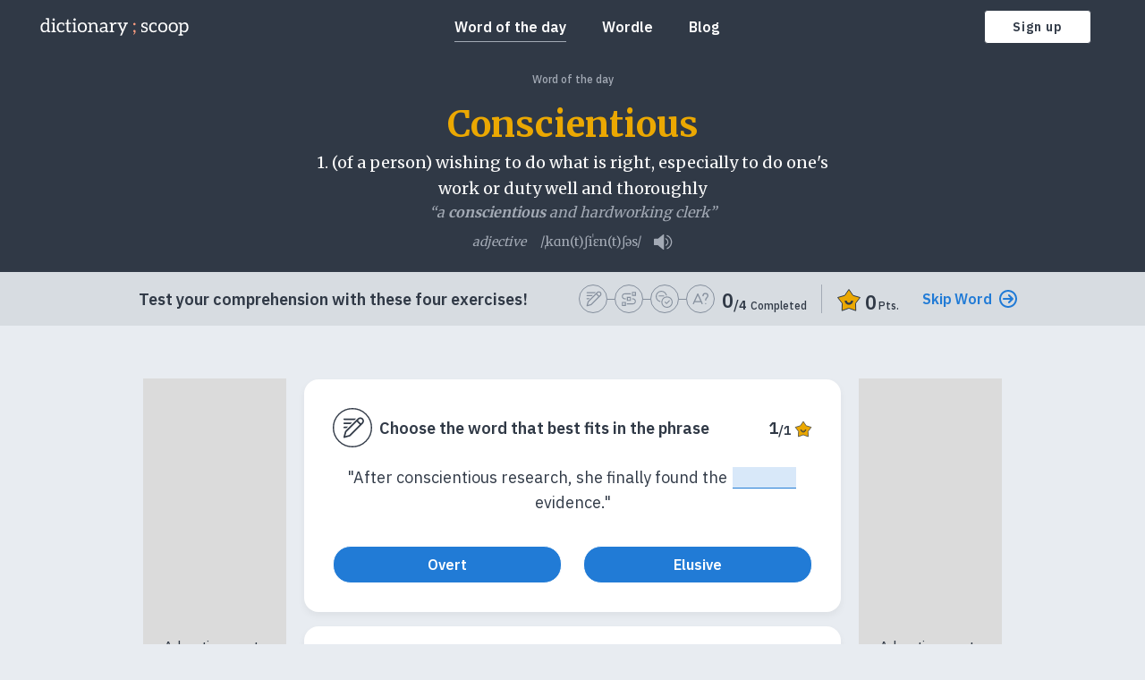

--- FILE ---
content_type: text/html; charset=utf-8
request_url: https://www.dictionaryscoop.com/word/conscientious?playIndex=1
body_size: 115194
content:
<!DOCTYPE html>
<html lang="en" class="" ng-app="app">
<head>
    <meta charset="utf-8">
    <meta http-equiv="X-UA-Compatible" content="IE=edge">
    <meta name="viewport" content="width=device-width, initial-scale=1">

    <!--Meta-->
    
    <meta name="description" content="The definition of &quot;conscientious&quot; is &quot;(of a person) wishing to do what is right, especially to do one's work or duty well and thoroughly&quot;. Learn more about &quot;conscientious&quot; and how to use it in a sentence.">
    <link rel="canonical" href="https://www.dictionaryscoop.com/word/conscientious"/>

    <!--/Meta-->

    <!--Title-->
    <title> Conscientious - Dictionary Scoop </title>
    <!--/Title-->

    <!--Favicon-->
    
<link rel="shortcut icon" href="/favicon.ico">
<link rel="icon" sizes="16x16 32x32 64x64" href="/favicon.ico">
<link rel="icon" type="image/png" sizes="196x196" href="/favicon-192.png">
<link rel="icon" type="image/png" sizes="160x160" href="/favicon-160.png">
<link rel="icon" type="image/png" sizes="96x96" href="/favicon-96.png">
<link rel="icon" type="image/png" sizes="64x64" href="/favicon-64.png">
<link rel="icon" type="image/png" sizes="32x32" href="/favicon-32.png">
<link rel="icon" type="image/png" sizes="16x16" href="/favicon-16.png">
<link rel="apple-touch-icon" href="/favicon-57.png">
<link rel="apple-touch-icon" sizes="114x114" href="/favicon-114.png">
<link rel="apple-touch-icon" sizes="72x72" href="/favicon-72.png">
<link rel="apple-touch-icon" sizes="144x144" href="/favicon-144.png">
<link rel="apple-touch-icon" sizes="60x60" href="/favicon-60.png">
<link rel="apple-touch-icon" sizes="120x120" href="/favicon-120.png">
<link rel="apple-touch-icon" sizes="76x76" href="/favicon-76.png">
<link rel="apple-touch-icon" sizes="152x152" href="/favicon-152.png">
<link rel="apple-touch-icon" sizes="180x180" href="/favicon-180.png">
<meta name="msapplication-TileColor" content="#5451d6">
<meta name="theme-color" content="#ffffff">
    <!--/Favicon-->

    <script>(()=>{(function(s){let i="usprivacy",a="1YNY",c="1YYY",l=[];function p(e){let t=e+"=",n=document.cookie.split(";");for(let o=0;o<n.length;o++){let r=n[o];for(;r.charAt(0)===" ";)r=r.substring(1);if(r.indexOf(t)===0)return r.substring(t.length,r.length)}return""}function u(){if(!s.frames.__uspapiLocator)if(document.body){let e=document.createElement("iframe");e.style.cssText="display:none",e.name="__uspapiLocator",document.body.appendChild(e)}else setTimeout(u,5)}u();function _(e,t){if(t!=null&&typeof t=="function"){if(e!=null&&e!=1){t(null,!1);return}let n=p(i)||null;n!==a&&n!==c&&(n=null,console.log("__uspapi: uspString not set.")),n?t({version:1,uspString:n},!0):t({version:null,uspString:null},!1)}else console.error("__uspapi: callback parameter not a function")}function f(e=null,t){e!=null&&e!=1||l.push(t)}function m(e=null,t=null,n){if(!(e!=null&&e!=1))for(let o=0;o<l.length;o++)try{l[o](n)}catch(r){console.error("__uspapi: Registered deletion callback throw error when perform. Error: ",r)}}s.__uspapi=new function(e){if(e.__uspapi)return e.__uspapi;let t={getUSPData:_,registerDeletion:f,performDeletion:m,__uspapi:function(){return!0}};function n(o){try{let r=t[(o+"").trim()];if(r==null){console.error('__uspapi: Invalid command: "%s"',o);return}return r.apply(null,[].slice.call(arguments,1))}catch(r){console.error('__uspapi: Error at command: "%s". Error: ',o,r)}}return n}(s);function d(e){let t=e&&e.source,n=e&&e.data&&e.data.__uspapiCall;t&&n&&s.__uspapi(n.command,n.version,(o,r)=>{t.postMessage({__uspapiReturn:{returnValue:o,success:r,callId:n.callId}},"*")})}s.addEventListener("message",d,!1)})(window);})();</script>

    
        <script>window._ats = { pairIdCookieName: '_lr_pairId' }</script>
        <script>(()=>{var s=(t,i,r)=>new Promise((a,p)=>{var v=l=>{try{u(r.next(l))}catch(g){p(g)}},S=l=>{try{u(r.throw(l))}catch(g){p(g)}},u=l=>l.done?a(l.value):Promise.resolve(l.value).then(v,S);u((r=r.apply(t,i)).next())});(function(t){return s(this,null,function*(){let i="_lr_env",r="pairId",a="_lr_pairId";t._ats=t._ats||{},t.ats={},t.ats.retrieveEnvelope=v,t.googletag=t.googletag||{cmd:[]},t.googletag.secureSignalProviders=t.googletag.secureSignalProviders||[],t.googletag.secureSignalProviders.push({id:"liveramp.com",collectorFunction:()=>s(this,null,function*(){let e=yield v();return e==null?"":JSON.parse(e).envelope||""})}),t._ats.pairIdSecureSignal===!0&&t.googletag.secureSignalProviders.push({id:"google.com",collectorFunction:()=>s(this,null,function*(){return t._ats.pairIdCookieName===r?l():g()})}),p();function p(){let e=c(i);if(localStorage.setItem(i,e),t._ats.pairIdCookieName===r){let o=c(r);localStorage.setItem(r,o),localStorage.removeItem(a)}else{let o=c(a);localStorage.setItem(a,o),localStorage.removeItem(r)}}function v(e){return s(this,null,function*(){let o=null;try{o=yield S()}catch(f){console.error("ats.js Error retrieving envelope. Error: ",f)}if(e)e(o);else return o})}function S(){return s(this,null,function*(){let e=u();return e?JSON.stringify(e):null})}function u(){let e=c(i);return e==null?null:{envelope:JSON.parse(atob(e)).envelope}}function l(){let e=c(r);return e==null?null:atob(e)}function g(){let e=c(a);if(e==null)return null;let o=JSON.parse(atob(e));return JSON.stringify(o.envelope)}function c(e){let o=e+"=",f=document.cookie.split(";");for(let I=0;I<f.length;I++){let n=f[I];for(;n.charAt(0)===" ";)n=n.substring(1,n.length);if(n.indexOf(o)===0){let _=n.substring(o.length,n.length)||null;return _?decodeURIComponent(_):null}}return null}})})(window);})();</script>
    

    <script>"use strict";!function(t){t._getDeviceType=function(e){return e=e||{tablet:768,desktop:992,widescreen:1200},!0===t.matchMedia("(min-width: 0px) and (max-width: ".concat(e.tablet-1,"px)")).matches?"mobile":!0===t.matchMedia("(min-width: ".concat(e.tablet,"px) and (max-width: ").concat(e.desktop-1,"px)")).matches?"tablet":!0===t.matchMedia("(min-width: ".concat(e.desktop,"px) and (max-width: ").concat(e.widescreen-1,"px)")).matches?"desktop":!0===t.matchMedia("(min-width: ".concat(e.widescreen,"px)")).matches?"widescreen":"unknown"},t._getDeviceHeightBucket=function(e){var n=null!=e&&null!=e.lowerBound?e.lowerBound:300,c=null!=e&&null!=e.upperBound?e.upperBound:1200,a=null!=e&&null!=e.step?e.step:20;if(!0===t.matchMedia("(min-height: 0px) and (max-height:".concat(n-1,"px)")).matches)return"0-".concat(n-1);if(!0===t.matchMedia("(min-height: ".concat(c,"px)")).matches)return"".concat(c,"-inf");for(var i=n,d=n+a;i<c;){if(!0===t.matchMedia("(min-height: ".concat(i,"px) and (max-height:").concat(d-1,"px)")).matches)return"".concat(i,"-").concat(d-1);i=d,d+=a}return null}}(window);</script>

    <!--Analytics-->
    


<!-- Global site tag (gtag.js) - Google Analytics -->
<script async src="https://www.googletagmanager.com/gtag/js?id=UA-213671068-4"></script>
<script>
  window.dataLayer = window.dataLayer || [];
  function gtag(){dataLayer.push(arguments);}
  gtag('js', new Date());

  window._ANALYTICS_ID_ = 'UA-213671068-4';

  window._ANALYTICS_DATA_ = {
    gaVersion: 'v2',
    
    deviceType: window._getDeviceType(),
    
    
  };

  gtag('config', window._ANALYTICS_ID_, {
    'dimension1': 'word',
    'dimension2': 'v2',
    
    'dimension4': window._ANALYTICS_DATA_.deviceType,
    
    
  });
 </script>
 
    <!--/Analytics-->

    <!--CSS-->
    
<link rel="preconnect" href="https://fonts.googleapis.com">
<link rel="preconnect" href="https://fonts.gstatic.com" crossorigin>
<link href="https://fonts.googleapis.com/css2?family=Merriweather:wght@300;400;700;900&display=swap" rel="stylesheet">
<link href="https://fonts.googleapis.com/css2?family=IBM+Plex+Sans:wght@400;500;600&display=swap" rel="stylesheet">


    <!-- Stylesheet Filename Content Not Loaded. filename:"/public/css/styles.css?v=20250221_V1" -->
<link href="/public/css/styles.css?v=20250221_V1" rel="stylesheet">

    <!--/CSS-->

    

    
        



















<script>window.grumi = { key: 'f6598e45-d0b6-4e57-8dc5-2183fe92c847' };</script>
<script src="//rumcdn.geoedge.be/f6598e45-d0b6-4e57-8dc5-2183fe92c847/grumi-ip.js" async></script>

<script>
    window._pxbid = {
        globalFloor: null,
        pageviewId: 'aW3NcvZeAsz7kUCJ' || null,
        sessionId: 'aW3NcvZeAmPmkUCG' || null,
        ptoken: 'aW3NcvZeAnZxkUCI' || null,
        stoken: 'ffa811f373fb1326298647be635c9fd9' || null,
        geoedge: {
            enabled: true,
            policyId: 'f6598e45-d0b6-4e57-8dc5-2183fe92c847'
        }
    };
</script>

<script>(()=>{var te=Object.defineProperty;var F=Object.getOwnPropertySymbols;var $=Object.prototype.hasOwnProperty,q=Object.prototype.propertyIsEnumerable;var _=(o,e,t)=>e in o?te(o,e,{enumerable:!0,configurable:!0,writable:!0,value:t}):o[e]=t,N=(o,e)=>{for(var t in e||(e={}))$.call(e,t)&&_(o,t,e[t]);if(F)for(var t of F(e))q.call(e,t)&&_(o,t,e[t]);return o};var H=(o,e)=>{var t={};for(var n in o)$.call(o,n)&&e.indexOf(n)<0&&(t[n]=o[n]);if(o!=null&&F)for(var n of F(o))e.indexOf(n)<0&&q.call(o,n)&&(t[n]=o[n]);return t};var y=(o,e,t)=>(_(o,typeof e!="symbol"?e+"":e,t),t);var C=(o,e,t)=>new Promise((n,s)=>{var r=l=>{try{i(t.next(l))}catch(a){s(a)}},d=l=>{try{i(t.throw(l))}catch(a){s(a)}},i=l=>l.done?n(l.value):Promise.resolve(l.value).then(r,d);i((t=t.apply(o,e)).next())});var k="1.0.159";var se=window.location.hostname.includes("localhost")===!0,ne=!1;function x(){let o=window.__DEBUG__;return o!=null||(o=se===!0||ne===!0,o===!1&&(o=new URLSearchParams(window.location.search).get("debug")==="1"),window.__DEBUG__=o),o}function V(o,...e){x()===!0&&console[o](...e)}["log","debug","info","warn","error"].forEach(o=>{V[o]=(...e)=>V(o,...e)});var ie="#2272FF",re="#0D03C3",O=null;function v(){try{return!0===!1?!1:x()===!0?!0:(O==null&&(O=localStorage.getItem("px:debug")==="true"),O)}catch(o){return!1}}function L(o,e=ie,t=re){let n=v()===!0,s=`%c${o}`,r=()=>null,d=`background: linear-gradient(106.75deg, ${e} 0%, ${t} 100%); border-radius: 3px; color: white; padding: 1px 5px; font-size: .6rem;`;function i(a,...f){console[a](s,d,...f)}let l={};return["log","debug","info","warn","group","groupEnd","groupCollapsed"].forEach(a=>{l[a]=n===!0?(...f)=>i(a,...f):r}),l.error=!0===!0?(...a)=>i("error",...a):r,l}var oe="default_floor",de="ay_floor";function W(o){let e=o&&o[0];return e!=null&&e!==""?parseFloat(e)||0:null}function J(){let o=window.googletag.pubads().getTargeting(oe);return W(o)}function le(o){if(o==null)return null;let e=o.getTargeting(de);return W(e)}function R(o){let e=o&&o[0];return e!=null&&e!==""&&e.trim()||null}function Y(o){if(o==null)return null;let e=R(window.googletag.pubads().getTargeting("ay_floor_g")),t=R(o.getTargeting("ay_floor_s")),n=R(o.getTargeting("ay_floor_m")),s=R(o.getTargeting("ay_floor_a")),r=le(o);return e==null&&t==null&&n==null&&s==null&&r==null?null:{g:e,s:t,m:n,a:s,f:r}}function G(o){let e={currency:"USD",floor:0};return o.getFloor!=null&&(e=o.getFloor({currency:"USD",mediaType:"*",size:"*"})),e.floor||0}function M(o){var e;return((e=o==null?void 0:o.floorData)==null?void 0:e.floorValue)||0}function z(o){var t;return(((t=o==null?void 0:o.floor)==null?void 0:t.value)||0)/100}function Z(o){return C(this,null,function*(){return new Promise(e=>setTimeout(e,o))})}var B=class{constructor(e){this.advertiserBidderCode=e.advertiserBidderCode,this.advertiserEncodedId=e.advertiserEncodedId||null,this.status=e.status||null,this.cpm=e.cpm!=null?e.cpm:null,this.encodedCpm=e.encodedCpm!=null?e.encodedCpm:null,this.floor=e.floor!=null?e.floor:null,this.reason=e.reason||null,this.adId=e.adId||null,this.creativeId=e.creativeId||null,this.meta=e.meta||null,this.integrationType=e.integrationType||null,this.startTs=e.startTs!=null?e.startTs:null,this.endTs=e.endTs!=null?e.endTs:null,this.requestElapsed=e.requestElapsed!=null?e.requestElapsed:null,this.responseElapsed=e.responseElapsed!=null?e.responseElapsed:null,this.cached=e.cached!=null?e.cached:null,this.highest=e.highest!=null?e.highest:null}clone(){return new B(this)}isPbjs(){return this.advertiserBidderCode!=null&&this.advertiserBidderCode!==B.BidderCode.AMAZON}isAps(){return this.advertiserBidderCode===B.BidderCode.AMAZON}setAsBid(e=null,t=null,n=null,s=null){this.status=B.Status.BID,this.cpm=e!=null?e:null,this.adId=t||null,this.creativeId=n||null,this.meta=s||null}setAsPaused(){this.status=B.Status.PAUSED}setAsCached(){this.cached=!0}setAsHighest(){this.highest=!0}setAsEncodedBid(e,t=null){this.status=B.Status.BID,this.encodedCpm=e,this.adId=t||null}setAdvertiserEncodedId(e){this.advertiserEncodedId=e||null}setFloor(e){this.floor=e!=null?e:null}setAsNoBid(){this.status=B.Status.NOBID}setAsRejected(e){this.status=B.Status.REJECTED,this.reason=e||null}setAsTimeout(){this.status=B.Status.TIMEOUT}setTimestamps(e,t){this.startTs=e,this.endTs=t}setRequestElapsed(e){this.requestElapsed=e}setResponseElapsed(e){this.responseElapsed=e}setTimestampsFromElapsed(e){this.startTs=e,this.endTs=new Date(e.getTime()+this.responseElapsed-this.requestElapsed)}},j=B;y(j,"BidderCode",{AMAZON:"amazon"}),y(j,"Status",{REQUESTING:"requesting",PAUSED:"paused",BID:"bid",NOBID:"nobid",REJECTED:"rejected",WIN:"win",TIMEOUT:"timeout"});var I=j;var T=class{constructor(e){this.version=4,this.elementId=e.elementId,this.adUnitPath=e.adUnitPath||null,this.adUnitCode=e.adUnitCode||T.getAdUnitCode(e.adUnitPath)||null,this.bids=e.bids||[],this.winningBid=e.winningBid||null,this.status=e.status||null,this.startTs=e.startTs||null,this.endTs=e.endTs||null,this.sessionId=e.sessionId||null,this.pageviewId=e.pageviewId||null,this.gptStartTs=e.gptStartTs||null,this.gptResponseId=e.gptResponseId||null,this.apsStatus=e.apsStatus||null,this.pbjsAuctionId=e.pbjsAuctionId||null,this.pbjsStatus=e.pbjsStatus||null,this.pbjsFailsafeTimeout=e.pbjsFailsafeTimeout!=null?e.pbjsFailsafeTimeout:null,this.enabledAdvertiserBidderCodes=e.enabledAdvertiserBidderCodes||[],this.floor=e.floor!=null?e.floor:null,this.isDefaultFloor=e.isDefaultFloor!=null?e.isDefaultFloor:null,this.dynamicFlooringConfig=e.dynamicFlooringConfig!=null?e.dynamicFlooringConfig:null}wait(){return C(this,null,function*(){this.pageviewId!=null&&typeof this.pageviewId.then=="function"&&(this.pageviewId=yield this.pageviewId)})}setAdUnitPath(e){this.adUnitPath=e||null,this.adUnitCode=T.getAdUnitCode(e)}setApsStatus(e){this.apsStatus=e}isApsStarted(){return this.apsStatus===T.AdapterStatus.STARTED}isApsCompleted(){return this.apsStatus===T.AdapterStatus.COMPLETED}setPbjsAuctionId(e){this.pbjsAuctionId=e}setPbjsStatus(e){this.pbjsStatus=e}isPbjsStarted(){return this.pbjsStatus===T.AdapterStatus.STARTED}isPbjsCompleted(){return this.pbjsStatus===T.AdapterStatus.COMPLETED}setAsPbjsFailsafeTimeout(){this.pbjsFailsafeTimeout=!0,this.bids=this.bids.filter(e=>e.isPbjs()===!1)}setAsApsFailsafeTimeout(){let e=this.bids.find(t=>t.isAps()===!0);e!=null&&e.setAsTimeout()}addBid(e){this.bids.push(e)}addBids(e){this.bids=[...this.bids,...e]}setGptStartTs(e){this.gptStartTs=e}setGptResponseId(e){this.gptResponseId=e||null}setEndTs(e){this.endTs=e}setWinningBid(e){this.winningBid=e}isRequesting(){return this.status===T.Status.REQUESTING}isReady(){return this.status===T.Status.READY}setAsReady(){this.status=T.Status.READY}setAsFilled(){this.status=T.Status.FILLED}setAsUnfilled(){this.status=T.Status.UNFILLED}setFloor(e,t=!1){this.floor=e,this.isDefaultFloor=t}setDynamicFlooringConfig(e){this.dynamicFlooringConfig=e||null}getBidByAdvertiserBidderCode(e){return this.bids.find(t=>t.advertiserBidderCode===e)||null}getBidByAdvertiserBidderCodeAndIntegrationType(e,t){return this.bids.find(n=>n.advertiserBidderCode===e&&n.integrationType===t)||null}static getAdUnitCode(e){return e!=null?e.split("/").pop():null}},D=T;y(D,"BID_CPM_MAX_VALUE",50),y(D,"BID_CPM_MIN_STEP",.01),y(D,"Status",{REQUESTING:"requesting",READY:"ready",UNFILLED:"unfilled",FILLED:"filled"}),y(D,"AdapterStatus",{STARTED:"started",COMPLETED:"completed"});var w=D;var c=L("BT","#22cbff","#0380c3"),b=class{constructor(e){var t,n,s,r;this.host=e.host||null,this.endpoint=e.endpoint||"/api/auction",this.batchSize=e.batchSize||5,this.batchDelay=e.batchDelay||500,this.sessionId=e.sessionId||null,this.pageviewId=e.pageviewId||null,this.ptoken=e.ptoken||null,this.stoken=e.stoken||null,this.onTrack=e.onTrack||null,this.mode=e.mode===b.Mode.AUTO?e.mode:b.Mode.UNIVERSAL,this.geoedge={enabled:((t=e.geoedge)==null?void 0:t.enabled)===!0,policyId:((n=e.geoedge)==null?void 0:n.policyId)||null,delay:((s=e.geoedge)==null?void 0:s.delay)!=null?(r=e.geoedge)==null?void 0:r.delay:0},this._auctionByElementIdMap=new Map,this._batchTimeoutId=null,this._batchItems=[],this._wrapperInfo=null,this._logData=null,this._storeData=new Map,this._init()}_init(){if(this.host==null){let{protocol:e,hostname:t}=window.location;t.includes("localhost")===!0||t.includes("local.")===!0?this.host="http://localhost:3550":this.host=`${e}//bidding.${t.replace("www.","")}`}v()===!0&&(this._logData=this.getLogData()),window.googletag=window.googletag||{cmd:[]},window.pbjs=window.pbjs||{},window.pbjs.cmd=window.pbjs.cmd||[],window.pbjs.que=window.pbjs.que||[],c.info("Initialized.",this)}isHeaderBiddingEnabled(){var e,t;return window.ayManagerEnv!=null?!0:window.htlbid!=null?((t=(e=window.htlbid)==null?void 0:e.state)==null?void 0:t.bidding)!==!1:!1}isGeoEdgeEnabled(){return this.geoedge.enabled===!0&&this.geoedge.policyId!=null}getAuction(e){return this._auctionByElementIdMap.get(e)||null}getOrCreateAuction(e){let t=this._auctionByElementIdMap.get(e)||null;return t!=null&&t.isRequesting()===!1&&(c.error('Trying to get or create an auction that is not in "requesting" state. Deleting auction and creating a new one',e,t),this._auctionByElementIdMap.delete(e),t=null),t==null&&(t=new w({elementId:e,status:w.Status.REQUESTING,startTs:new Date,pageviewId:this.pageviewId,sessionId:this.sessionId,ptoken:this.ptoken}),c.info(`Creating - ${t.elementId}: `,t),this._auctionByElementIdMap.set(e,t)),t}startPbjsAuction(e){try{if(this.isHeaderBiddingEnabled()===!1)return;let{adUnits:t}=e;for(let n=0;n<t.length;n++){let s=t[n];if(s.bids.length===0)continue;let r=s.code,d=[];for(let l=0;l<s.bids.length;l++){let a=s.bids[l],f=a.bidder,p=a.finalSource==="server"?b.IntegrationType.SERVER:b.IntegrationType.CLIENT,A=new I({advertiserBidderCode:f,status:I.Status.REQUESTING,integrationType:p});d.push(A)}let i=this.getOrCreateAuction(r);i.setPbjsStatus(w.AdapterStatus.STARTED),i.addBids(d)}}catch(t){c.error("Error starting pbjs auction. ",e,t)}}onPbjsBidRequested(e){try{if(this.isHeaderBiddingEnabled()===!1)return;let t=b._getPerformanceNow();for(let n=0;n<e.bids.length;n++){let s=e.bids[n],r=s.adUnitCode,d=s.bidder,i=s.src==="s2s"?b.IntegrationType.SERVER:b.IntegrationType.CLIENT,l=this.getAuction(r);l==null,l.getBidByAdvertiserBidderCodeAndIntegrationType(d,i).setRequestElapsed(t)}}catch(t){c.error("Error on pbjs requested. ",e,t)}}onPbjsNoBid(e){try{if(this.isHeaderBiddingEnabled()===!1)return;let t=b._getPerformanceNow(),n=e.adUnitCode,s=e.bidder,r=e.src==="s2s"?b.IntegrationType.SERVER:b.IntegrationType.CLIENT,d=this.getAuction(n);if(d==null)return;let i=d.getBidByAdvertiserBidderCodeAndIntegrationType(s,r);if(i.endTs!=null)return;i.setResponseElapsed(t)}catch(t){c.error("Error on pbjs nobid. ",e,t)}}endPbjsAuction(e){try{if(this.isHeaderBiddingEnabled()===!1)return;let t=new Date(e.auctionEnd);for(let n=0;n<e.bidsReceived.length;n++){let s=e.bidsReceived[n],r=s.adUnitCode,d=s.bidderCode,i=s.source==="s2s"?b.IntegrationType.SERVER:b.IntegrationType.CLIENT,l=this.getAuction(r);if(l==null,l.isPbjsCompleted()===!0)continue;let a=l.getBidByAdvertiserBidderCodeAndIntegrationType(d,i);a==null,a.status===I.Status.BID&&(a=a.clone(),l.addBid(a));let{cpm:f,adId:p,creativeId:A,creative_id:h,meta:m}=s;a.setAsBid(f,p,A||h,m);let u=M(s);a.setFloor(u);let g=new Date(s.requestTimestamp),E=new Date(s.responseTimestamp);a.setTimestamps(g,E)}for(let n=0;n<e.noBids.length;n++){let s=e.noBids[n],r=s.adUnitCode,d=s.bidder,i=s.src==="s2s"?b.IntegrationType.SERVER:b.IntegrationType.CLIENT,l=this.getAuction(r);if(l==null,l.isPbjsCompleted()===!0)continue;let a=l.getBidByAdvertiserBidderCodeAndIntegrationType(d,i);a==null,a.setAsNoBid();let f=G(s);a.setFloor(f);let p=e.bidderRequests.find(h=>h.bidderCode===d),A=new Date(p.start);a.responseElapsed!=null?a.setTimestampsFromElapsed(A):a.setTimestamps(A,t)}for(let n=0;n<e.bidsRejected.length;n++){let s=e.bidsRejected[n],r=s.adUnitCode,d=s.bidderCode,i=s.rejectionReason,l=s.source==="s2s"?b.IntegrationType.SERVER:b.IntegrationType.CLIENT;if(r==null)continue;let a=this.getAuction(r);if(a==null,a.isPbjsCompleted()===!0)continue;let f=a.getBidByAdvertiserBidderCodeAndIntegrationType(d,l);if(f==null,f.status===I.Status.BID){f=f.clone();let{cpm:m,adId:u,creativeId:g,creative_id:E,meta:S}=s;f.setAsBid(m,u,g||E,S),a.addBid(f)}f.setAsRejected(i);let p=M(s);f.setFloor(p);let A=new Date(s.requestTimestamp),h=new Date(s.responseTimestamp);f.setTimestamps(A,h)}for(let n=0;n<e.adUnitCodes.length;n++){let s=e.adUnitCodes[n],r=this.getAuction(s);if(r==null,r.isPbjsCompleted()!==!0){r.setPbjsAuctionId(e.auctionId),r.setPbjsStatus(w.AdapterStatus.COMPLETED);for(let d=0;d<r.bids.length;d++){let i=r.bids[d];if(i.isPbjs()!==!1&&i.status===I.Status.REQUESTING){let l=e.bidderRequests.find(p=>i.integrationType===b.IntegrationType.CLIENT?p.src==null||p.src==="client":p.src==="s2s"),a=l!=null&&l.bids.find(p=>p.adUnitCode===s)||null,f=G(a);if(i.setFloor(f),a==null)i.setAsPaused();else{i.setAsTimeout();let p=new Date(l.start);i.setTimestamps(p,t)}}}}}}catch(t){c.error("Error ending pbjs auction. ",e,t)}}startApsAuction(e){try{if(this.isHeaderBiddingEnabled()===!1)return;let t=new Date,{slots:n}=e;for(let s=0;s<n.length;s++){let r=n[s],d=r.slotID,i=this.getOrCreateAuction(d),l=z(r),a=new I({advertiserBidderCode:I.BidderCode.AMAZON,status:I.Status.REQUESTING,startTs:t<i.startTs?i.startTs:t,floor:l});i.setApsStatus(w.AdapterStatus.STARTED),i.addBid(a)}}catch(t){c.error("Error starting aps auction. ",e,t)}}endApsAuction(e,t=!1,n){var s;try{if(this.isHeaderBiddingEnabled()===!1)return;let r=new Date;for(let d=0;d<e.length;d++){let i=e[d],l=i.slotID,a=this.getAuction(l);if(a==null||a.isApsStarted()===!1||a.isApsCompleted()===!0)continue;a.setApsStatus(w.AdapterStatus.COMPLETED);let f=i.targeting||{},p=f.amznbid||i.amznbid||null,A=f.amzniid_sp||i.amzniid_sp||null,h=f.amzniid||i.amzniid||null,m=f.amznsz||i.amznsz||null,u=f.amznp||i.amznp||null,g=a.getBidByAdvertiserBidderCode(I.BidderCode.AMAZON);g==null,t===!1&&(p==null||p==="1")?g.setAsTimeout():p==null||p==="2"?g.setAsNoBid():(g.setAsEncodedBid(p,h),g.setAdvertiserEncodedId(u));let E=((s=n==null?void 0:n.slots)==null?void 0:s.find(S=>S.slotID===i.slotID))||null;if(E!=null){let S=z(E);g.setFloor(S)}g.setTimestamps(g.startTs,r)}}catch(r){c.error("Error ending aps auction. ",e,r)}}startGptAuction(e){var t;try{let n=new Date;for(let s=0;s<e.length;s++){let r=e[s],d=this.getOrCreateAuction(r),i=window.googletag.pubads().getSlots().find(p=>p.getSlotElementId()===r)||null;if(d.isPbjsStarted()===!0)c.warn("Prebid failsafe timeout for auction.",r,d),d.setPbjsStatus(w.AdapterStatus.COMPLETED),d.setAsPbjsFailsafeTimeout();else if(d.isPbjsCompleted()===!0){let p=i!=null?b.getPbjsHighestBidFromTargeting(i):null;if(p!=null&&d.bids.some(h=>h.isPbjs()===!0&&h.adId===p.adId)===!1===!0){c.info("Prebid cached bid found for auction.",r,p,d);let h=new I({advertiserBidderCode:p.advertiserBidderCode,status:I.Status.REQUESTING,integrationType:p.integrationType}),m=b.getBidResponseByElementIdAndAdId(d.elementId,p.adId),u=(m==null?void 0:m.creativeId)||(m==null?void 0:m.creative_id)||null,g=(m==null?void 0:m.meta)||null;h.setAsBid(p.cpm,p.adId,u,g),h.setAsCached(),h.setTimestamps(d.startTs,d.startTs),d.addBid(h)}}d.isApsStarted()===!0&&(c.warn("APS failsafe timeout for auction.",r,d),d.setApsStatus(w.AdapterStatus.COMPLETED),d.setAsApsFailsafeTimeout());let l=Y(i);d.setDynamicFlooringConfig(l);let a=(t=l==null?void 0:l.f)!=null?t:null,f=J();a!=null&&f!=null&&a>=f||a!=null&&f==null?d.setFloor(a,!1):f!=null&&d.setFloor(f,!0),d.setAsReady(),d.setGptStartTs(n)}}catch(n){c.error("Error starting gpt auction. ",e,n)}}receiveGptAuction(e){try{let t=e.slot.getSlotElementId(),n=e.slot.getAdUnitPath(),s=this.getAuction(t);if(s==null){c.error("Not found auction available. ",t,e);return}else if(s.isReady()===!1){c.error('Auction was not in "ready" state.',t,s,e);return}s.setAdUnitPath(n),s.setGptResponseId(e.slot.getEscapedQemQueryId())}catch(t){c.error("Error receiving gpt auction.",e,t)}}endGptAuction(e){try{let t=e.slot.getSlotElementId(),n=this.getAuction(t);if(n==null){c.error("Not found auction available. ",t,e);return}else if(n.isReady()===!1){c.error('Auction was not in "ready" state.',t,n,e);return}if(n.adUnitPath==null){let s=e.slot.getAdUnitPath();n.setAdUnitPath(s)}if(n.setEndTs(new Date),e.isEmpty===!0)n.setAsUnfilled();else{let s=e.companyIds!=null&&e.companyIds.length>0&&e.companyIds[0]||null;s=s||e.advertiserId,n.setWinningBid({advertiserId:s,debug:{advertiserId:e.advertiserId,campaignId:e.campaignId,companyIds:e.companyIds,isBackfill:e.isBackfill,isEmpty:e.isEmpty,creativeId:e.sourceAgnosticCreativeId,lineItemId:e.sourceAgnosticLineItemId,yieldGroupIds:e.yieldGroupIds}}),n.setAsFilled()}this.geoedge.enabled===!0&&this.storeAuction(n,e),this.logAuction(n),this.track(n)}catch(t){c.error("Error ending gpt auction.",e,t)}}storeAuction(e,t){try{if(t.isEmpty===!0)return;let{slot:n}=t,s=e.gptResponseId||(n==null?void 0:n.getEscapedQemQueryId())||null;if(s==null){c.error("Not found gpt response id. ",e,t);return}let r=t.companyIds!=null&&t.companyIds.length>0&&t.companyIds[0]||null;r=r||t.advertiserId;let d=null,i=null,l=null,a=null;if(t.isBackfill===!1){let p=n.getHtml();if(b.getStringBetween(p,'apstag.renderImp(document,"','"')!=null){let h=e.bids.find(m=>m.isAps()===!0&&m.status===I.Status.BID);h!=null&&(d=h.advertiserEncodedId||null,i=h.adId||null)}else{let h=b.getStringBetween(p,"adObject.adId === '","'");if(h!=null){let m=e.bids.find(u=>u.isPbjs()===!0&&u.adId===h);m!=null&&(l=m.creativeId||m.creative_id||null,a=m.meta||null)}}}let f={ts:new Date,gptResponseId:s,apsResponseId:i,advertiserId:r,advertiserEncodedId:d,advertiserCreativeId:l,advertiserCreativeMeta:a};if(this._storeData.size>50){let p=Date.now();for(let[A,h]of this._storeData)if(p-h.ts.getTime()>60*1e3)this._storeData.delete(A);else break}this._storeData.set(s,f)}catch(n){c.error("Error storing auction data",e,t)}}onGeoEdgeBlock(e){return C(this,null,function*(){var t,n,s;try{let d=((t=e.meta)==null?void 0:t.qid)||null;if(d==null){c.warn("GeoEdge block without GPT Response Id.",e);return}let i=(((n=e.meta)==null?void 0:n.adup)+"").trim()||null,l=(((s=e.meta)==null?void 0:s.adv)+"").trim()||null,a=this._storeData.get(d);a==null&&this.geoedge.delay!=null&&this.geoedge.delay>0&&(yield Z(this.geoedge.delay),a=this._storeData.get(d));let r=a||{},{ts:f}=r,p=H(r,["ts"]);this._storeData.delete(d);let A=`${this.host}/api/block`,h={tracker:{version:k},wrapper:this.getWrapperInfo(),block:N({gptResponseId:d,adUnitCode:w.getAdUnitCode(i),advertiserId:l},p||{})};yield(yield fetch(A,{method:"POST",headers:{"Content-Type":"application/json"},body:JSON.stringify(h)})).json(),c.info("GeoEdge block tracked")}catch(d){c.error("Error handling GeoEdge block.",e,d)}})}getLogData(){let e=[],t=[],n={};try{let s=localStorage.getItem("px:pbjs_advertisers");s=JSON.parse(s),e=Array.isArray(s)?s:[]}catch(s){e=[]}try{let s=localStorage.getItem("px:aps_advertisers");s=JSON.parse(s),t=Array.isArray(s)?s:[]}catch(s){t=[]}try{let s=localStorage.getItem("px:aps_cpm");n=JSON.parse(s)}catch(s){n={}}return{pbjsAdvertisers:e,apsAdvertisers:t,apsCpm:n}}logAuction(e){var t,n;try{let m=function(u){let g=null;u.status===I.Status.BID?g="\u{1F535} - Bid":u.status===I.Status.NOBID?g="\u26AA - No bid":u.status===I.Status.TIMEOUT?g="\u{1F534} - Timeout":u.status===I.Status.REJECTED?g="\u{1F7E0} - Rejected":g=u.status;let E=u.isAps()&&A||u.advertiserBidderCode;return{status:g,advertiser:E,integration_type:u.integrationType,cpm:u.cpm!=null?u.cpm.toFixed(4):null,floor:u.floor!=null?u.floor.toFixed(2):null,highest:u.highest===!0?"\u{1F51D}":null,cache:u.cached?"\u{1F4BE}":null}};if(v()===!1)return;let s=e.status==="unfilled"?"Unfilled":"Filled  ";c.group(`${s} - ${e.adUnitPath}`),c.info(`Element ID: ${e.elementId}`),c.info(`Auction ID: ${e.pbjsAuctionId}`),c.info(`Floor GPT: ${e.floor!=null&&e.isDefaultFloor!==!0?e.floor.toFixed(2):"Not set"}`);let r=e.bids.find(u=>u.isAps()===!0)||null;r!=null&&c.info(`Floor APS: ${((t=r==null?void 0:r.floor)==null?void 0:t.toFixed(2))||"0.00"}`);let d=e.bids.filter(u=>u.isPbjs()===!0&&u.floor!=null).map(u=>u.floor);d!=null&&c.info(`Floor PB:  ${d.length>0?Math.min(...d).toFixed(2):"0.00"}`);let i=[],l=[],a=[],f=[];for(let u=0;u<e.bids.length;u++){let g=e.bids[u];g.isPbjs()!==!1&&(g.status===I.Status.BID?i.push(g):g.status===I.Status.NOBID?l.push(g):g.status===I.Status.REJECTED?a.push(g):g.status===I.Status.TIMEOUT&&f.push(g))}i.sort((u,g)=>u.cpm-g.cpm);let p=null,A=null;if(r!=null&&r.status===I.Status.BID){let{encodedCpm:u,advertiserBidderCode:g,advertiserEncodedId:E}=r;p=(n=this._logData.apsCpm[u])!=null?n:u;let S=this._logData.apsAdvertisers.find(U=>U.encodedId===E);A=`${(S==null?void 0:S.name)||E} (${g})`}if(i.length>0){let u=i[i.length-1];r!=null&&p!=null&&p>u.cpm?r.setAsHighest():(r!=null&&p!=null&&p===u.cpm&&r.setAsHighest(),u.setAsHighest())}else r!=null&&r.status===I.Status.BID&&r.setAsHighest();if(i.length>0||l.length>0||f.length>0||a.length>0){if(c.info(`PB  - No bids:  ${l.length}`),c.info(`PB  - Timeouts: ${f.length}`),c.info(`PB  - Rejected: ${a.length}`),i.length>0)for(let u=0;u<i.length;u++){let g=i[u],{cpm:E,integrationType:S,advertiserBidderCode:U,cached:X,highest:ee}=g;c.info(`PB  - ${E} - ${S} - ${X?"\u{1F4BE}":"\u{1F195}"} - ${ee?"\u{1F51D}":" "} - ${U}`)}}else c.info("PB  - Disabled");if(r!=null?r.status===I.Status.BID?c.info(`APS - ${p} - C2S - \u{1F195} - ${r.highest===!0?"\u{1F51D}":" "} - ${A}`):r.status===I.Status.NOBID?c.info("APS - No bid"):r.status===I.Status.TIMEOUT&&c.info("APS - Timeout"):c.info("APS - Disabled"),e.winningBid!=null){let u=this._logData.pbjsAdvertisers.find(E=>E.id===e.winningBid.advertiserId)||null,g=!1;u==null&&(u=this._logData.pbjsAdvertisers.find(E=>E.id===e.winningBid.debug.advertiserId)||null,g=u!=null),g===!0?c.info(`WIN - OpenBidding (${e.winningBid.advertiserId}) - OB`):u!=null?c.info(`WIN - ${u.name} (${u.id}) - ${u.demandChannel}`):c.info(`WIN - ${e.winningBid.advertiserId}`)}c.groupEnd();let h=[];if(l.forEach(u=>{let g=m(u);h.push(g)}),f.forEach(u=>{let g=m(u);h.push(g)}),a.forEach(u=>{let g=m(u);h.push(g)}),i.forEach(u=>{let g=m(u);h.push(g)}),r!=null){let u=m(r);h.push(u)}h.length>0&&(c.groupCollapsed("Bids table:"),console.table(h),c.groupEnd()),c.groupEnd()}catch(s){c.error("Error logging auction. ",s)}}update(e){try{e!=null&&(c.info("Updating params.",e),e.sessionId!==void 0&&(this.sessionId=e.sessionId),e.pageviewId!==void 0&&(this.pageviewId=e.pageviewId),e.ptoken!==void 0&&(this.ptoken=e.ptoken),e.stoken!==void 0&&(this.stoken=e.stoken),e.onTrack!==void 0&&(this.onTrack=e.onTrack))}catch(t){c.error("Error updating params. ",e,t)}}watch(e){try{this.update(e),c.info("Watching start.",e);let{googletag:t,pbjs:n,htlbid:s}=window,r=null,d=null;if(this.mode===b.Mode.UNIVERSAL?(r=!1,d=!0):(r=s!=null&&s.addHook!=null,d=r===!1),r===!0)c.info("Auto mode. HTL wrapper detected. Hooking events."),s.cmd.push(()=>{window.htlbid.addHook("beforePbjsAuction",(i,l)=>(this.startPbjsAuction(l),l)),window.htlbid.addHook("beforeApsAuction",(i,l)=>(this.startApsAuction(l),l)),window.htlbid.onEvent("beforeRefresh",i=>{var p,A;let l=[],a=((p=i==null?void 0:i.data)==null?void 0:p.divIds)||[],f=((A=i==null?void 0:i.data)==null?void 0:A.targeting)||{};for(let h=0;h<a.length;h++){let m=a[h],u=f[m],g=N({slotID:m},u);l.push(g)}this.endApsAuction(l,!0),this.startGptAuction(a)})});else{c.info("Universal mode. Hooking events.");let i=this.startApsAuction.bind(this),l=this.endApsAuction.bind(this);b._hookApstag(window,i,l)}n.que.push(()=>{d===!0&&window.pbjs.onEvent("auctionInit",i=>{this.startPbjsAuction(i)}),window.pbjs.onEvent("bidRequested",i=>{this.onPbjsBidRequested(i)}),window.pbjs.onEvent("noBid",i=>{this.onPbjsNoBid(i)}),window.pbjs.onEvent("auctionEnd",i=>{this.endPbjsAuction(i)})}),t.cmd.push(()=>{d===!0&&window.googletag.pubads().addEventListener("slotRequested",i=>{let l=i.slot.getSlotElementId();this.startGptAuction([l])}),window.googletag.pubads().addEventListener("slotResponseReceived",i=>{this.receiveGptAuction(i)}),window.googletag.pubads().addEventListener("slotRenderEnded",i=>{this.endGptAuction(i)})}),this.isGeoEdgeEnabled()===!0&&window.addEventListener("message",i=>{let l=i==null?void 0:i.data;(l==null?void 0:l.key)===this.geoedge.policyId&&l.blocked===!0&&this.onGeoEdgeBlock(l)})}catch(t){c.error("Error initializing watch. ",t)}}static _hookApstag(e,t,n){try{b._isApstagLoaded()===!0?(c.info("APS already loaded. Patching"),b._patchApstag(e,t,n)):(c.info("APS not loaded yet. Observing"),b._observeProperty(e,"apstag",()=>{b._patchApstag(e,t,n)}))}catch(s){c.error("Error hooking APS. ",s)}}static _isApstagLoaded(){return window.apstag!=null&&window.apstag.debug!=null&&window.apstagLOADED===!0}static _patchApstag(e,t,n){if(b._isApstagLoaded()===!1)return c.info("Avoiding APS patch. apstag.debug or apstagLOADED not set yet"),!1;if(e.apstagPATCHED===!0)return c.info("Avoiding APS patch. Already done"),!1;try{let s=e.apstag.fetchBids;return e.apstag.fetchBids=function(d,i){try{t!=null&&t(d)}catch(l){c.error("Error at apstag beforeFetchBids() hook. ",l)}s.call(e.apstag,d,l=>{try{n!=null&&n(l,!1,d)}catch(a){c.error("Error at apstag afterFetchBids() hook. ",a)}i(l)})},c.info("APS patched"),e.apstagPATCHED=!0,!0}catch(s){return c.error("Error patching APS. ",s),!1}}track(e){return C(this,null,function*(){try{if(this.pageviewId==null||this.sessionId==null){c.error("Cannot track auction without meta data.",e);return}this._auctionByElementIdMap.delete(e.elementId),e=this.processAuction(e),this._batchItems.push(e),this._batchTimeoutId!=null&&(clearTimeout(this._batchTimeoutId),this._batchTimeoutId=null),this._batchItems.length>=this.batchSize?this.processBatch():this._batchTimeoutId=setTimeout(this.processBatch.bind(this),this.batchDelay)}catch(t){c.error("Error tracking auction.",e,t)}})}processAuction(e){let t=[];for(let n=0;n<e.bids.length;n++){let s=e.bids[n];s.status!==I.Status.PAUSED&&(s.advertiserBidderCode!=null&&e.enabledAdvertiserBidderCodes.includes(s.advertiserBidderCode)===!1&&e.enabledAdvertiserBidderCodes.push(s.advertiserBidderCode),s.status!==I.Status.NOBID&&(v()===!1&&(s.advertiserEncodedId=s.advertiserEncodedId!=null?s.advertiserEncodedId:void 0,s.cpm=s.cpm!=null?s.cpm:void 0,s.encodedCpm=s.encodedCpm!=null?s.encodedCpm:void 0,s.floor=s.floor!=null?s.floor:void 0,s.reason=s.reason!=null?s.reason:void 0,s.adId=void 0,s.creativeId=void 0,s.meta=void 0,s.integrationType=s.integrationType||void 0,s.requestElapsed=void 0,s.responseElapsed=void 0,s.cached=s.cached!=null?s.cached:void 0,s.highest=void 0),t.push(s)))}return e.bids=t,v()===!1&&(e.elementId=void 0,e.adUnitPath=void 0,e.sizes=void 0,e.status=void 0,e.gptResponseId=void 0,e.apsStatus=void 0,e.pbjsAuctionId=void 0,e.pbjsStatus=void 0,e.pbjsFailsafeTimeout=e.pbjsFailsafeTimeout!=null?e.pbjsFailsafeTimeout:void 0,e.floor=e.floor!=null?e.floor:void 0,e.isDefaultFloor=void 0,e.dynamicFlooringConfig=e.dynamicFlooringConfig!=null?e.dynamicFlooringConfig:void 0),e}getWrapperInfo(){var e,t,n,s,r,d,i,l,a,f;return this._wrapperInfo!=null?this._wrapperInfo:(window.htlbid!=null?this._wrapperInfo={name:"htl",version:((e=window.htlbid)==null?void 0:e.clientVersion)||null,revision:(n=(t=window.htlbid)==null?void 0:t.versionId)!=null?n:null}:window.ayManagerEnv!=null&&(this._wrapperInfo={name:"ay",version:((i=(d=(r=(s=window.ayManagerEnv)==null?void 0:s.settings)==null?void 0:r.yieldScriptSettings)==null?void 0:d.yieldScriptVersion)==null?void 0:i.version)||null,revision:(f=(a=(l=window.ayManagerEnv)==null?void 0:l.versionInfo)==null?void 0:a.versionId)!=null?f:null}),this._wrapperInfo)}processBatch(){return C(this,null,function*(){let e=null;try{e=this._batchItems,this._batchItems=[];let t=e.map(i=>i.wait());yield Promise.all(t),this.ptoken!=null&&typeof this.ptoken.then!=null&&(this.ptoken=yield this.ptoken);let n=`${this.host}${this.endpoint}`,s={ptoken:this.ptoken,stoken:this.stoken,tracker:{version:k},wrapper:this.getWrapperInfo(),auctions:e},d=yield(yield fetch(n,{method:"POST",headers:{"Content-Type":"application/json"},body:JSON.stringify(s)})).json();this.onTrack!=null&&this.onTrack(d,s),c.info("Batch tracked.",e,d)}catch(t){c.error("Error processing batch. ",e,t)}})}static _getPerformanceNow(){return window.performance&&window.performance.now&&window.performance.now()||0}static _observeProperty(e,t,n){let s=e[t];Object.defineProperty(e,t,{get:function(){return s},set:function(r){let d=s;s=r,d!==r&&n(r,d)},configurable:!0})}static getPbjsHighestBidFromTargeting(e){let t=e.getTargeting("hb_bidder")[0]||null;if(t==null)return null;let n=e.getTargeting("hb_pb")[0]||null,s=e.getTargeting("hb_adid")[0]||null,r=e.getTargeting("hb_source")[0]||null;return n==null||s==null||(n=Number(n),Number.isFinite(n)===!1)?null:{advertiserBidderCode:t,cpm:n,adId:s,integrationType:r==="s2s"?b.IntegrationType.SERVER:b.IntegrationType.CLIENT}}static getStringBetween(e,t,n){let s=e.indexOf(t);if(s===-1)return null;let r=e.indexOf(n,s+t.length);return r===-1?null:e.substring(s+t.length,r)||null}static getBidResponseByElementIdAndAdId(e,t){try{let n=window.pbjs.getBidResponsesForAdUnitCode(e);return((n==null?void 0:n.bids)||[]).find(r=>r.adId===t)||null}catch(n){return c.error("Error getting bid response by elementId and adId",e,t),null}}},P=b;y(P,"FLOOR_TARGETING_KEY","floor"),y(P,"IntegrationType",{CLIENT:"C2S",SERVER:"S2S"}),y(P,"Mode",{AUTO:"auto",UNIVERSAL:"universal"});var K=P;(function(o){try{o.googletag=o.googletag||{cmd:[]},o.pbjs=o.pbjs||{que:[]},o._pxbid=o._pxbid||{};let e=new K({host:o._pxbid.host||null,endpoint:o._pxbid.endpoint||null,batchSize:o._pxbid.batchSize!=null?o._pxbid.batchSize:null,batchDelay:o._pxbid.batchDelay!=null?o._pxbid.batchDelay:null,pageviewId:o._pxbid.pageviewId||null,sessionId:o._pxbid.sessionId||null,ptoken:o._pxbid.ptoken||null,stoken:o._pxbid.stoken||null,onTrack:o._pxbid.onTrack||null,mode:o._pxbid.mode||null,geoedge:o._pxbid.geoedge||null});e.watch(),o.pxbid=e}catch(e){console.error("Error initializing pxbid.",e)}})(window);})();</script>

<script>(()=>{var U=Object.defineProperty,I=Object.defineProperties;var q=Object.getOwnPropertyDescriptors;var _=Object.getOwnPropertySymbols;var D=Object.prototype.hasOwnProperty,B=Object.prototype.propertyIsEnumerable;var A=(o,e,t)=>e in o?U(o,e,{enumerable:!0,configurable:!0,writable:!0,value:t}):o[e]=t,p=(o,e)=>{for(var t in e||(e={}))D.call(e,t)&&A(o,t,e[t]);if(_)for(var t of _(e))B.call(e,t)&&A(o,t,e[t]);return o},E=(o,e)=>I(o,q(e));var F=(o,e)=>{var t={};for(var n in o)D.call(o,n)&&e.indexOf(n)<0&&(t[n]=o[n]);if(o!=null&&_)for(var n of _(o))e.indexOf(n)<0&&B.call(o,n)&&(t[n]=o[n]);return t};var w=(o,e,t)=>new Promise((n,i)=>{var r=l=>{try{d(t.next(l))}catch(u){i(u)}},s=l=>{try{d(t.throw(l))}catch(u){i(u)}},d=l=>l.done?n(l.value):Promise.resolve(l.value).then(r,s);d((t=t.apply(o,e)).next())});var j=window.location.hostname.includes("localhost")===!0,k=!1;function v(){let o=window.__DEBUG__;return o!=null||(o=j===!0||k===!0,o===!1&&(o=new URLSearchParams(window.location.search).get("debug")==="1"),window.__DEBUG__=o),o}function P(o,...e){v()===!0&&console[o](...e)}["log","debug","info","warn","error"].forEach(o=>{P[o]=(...e)=>P(o,...e)});var L="#2272FF",V="#0D03C3",C=null;function $(){try{return!0===!1?!1:v()===!0?!0:(C==null&&(C=localStorage.getItem("px:debug")==="true"),C)}catch(o){return!1}}function T(o,e=L,t=V){let n=$()===!0,i=`%c${o}`,r=()=>null,s=`background: linear-gradient(106.75deg, ${e} 0%, ${t} 100%); border-radius: 3px; color: white; padding: 1px 5px; font-size: .6rem;`;function d(u,...f){console[u](i,s,...f)}let l={};return["log","debug","info","warn","group","groupEnd","groupCollapsed"].forEach(u=>{l[u]=n===!0?(...f)=>d(u,...f):r}),l.error=!0===!0?(...u)=>d("error",...u):r,l}function S(){var i,r;let o=((i=window.pbjs)==null?void 0:i.getConfig)||null;if(o==null||typeof o!="function")return 0;let e=((r=window.pbjs.getConfig().floors)==null?void 0:r.data)||null;if(e==null)return 0;if(e.default!=null)return e.default;let t=e.values||{},n=t["*"]||t["*|*"]||t["*|*|*"];return n!=null?n:0}var a=T("HB");var K=new Intl.NumberFormat("en-US",{minimumFractionDigits:2,maximumFractionDigits:2}),h=class{constructor(e={}){var t,n,i,r,s,d,l,u;this.state={page:{ready:(i=(n=(t=e.state)==null?void 0:t.page)==null?void 0:n.ready)!=null?i:!1}},this.bidding={enabled:((r=e.bidding)==null?void 0:r.enabled)!==!1,floor:(d=(s=e.bidding)==null?void 0:s.floor)!=null?d:null,bidderPolicyByCode:((l=e.bidding)==null?void 0:l.bidderPolicyByCode)||{},pageUrl:((u=e.bidding)==null?void 0:u.pageUrl)||null},this.identity=e.identity,this.targeting={},this._bidderPolicyEntries=Object.entries(this.bidding.bidderPolicyByCode),this._bidderPolicyByCodeSize=this._bidderPolicyEntries.length,this._adUnitDataByElementId={},this._initCmd(),this._initTargeting(e.targeting),this._initFloor(),this._initBidding(),this._initBidderPolicyBidAdjustment(),this._initBidderPolicyFiltering()}_initCmd(){window.googletag=window.googletag||{cmd:[]},window.pbjs=window.pbjs||{},window.pbjs.cmd=window.pbjs.cmd||[],window.pbjs.que=window.pbjs.que||[],window.ayManagerEnv=window.ayManagerEnv||{cmd:[]}}cmd(e){this.ayCmd(()=>{this.pbCmd(()=>{this.gptCmd(e)})})}ayCmd(e){window.ayManagerEnv.cmd.push(e)}pbCmd(e){this.ayCmd(()=>{window.pbjs.que.push(e)})}gptCmd(e){window.googletag.cmd.push(e)}_initTargeting(e){if(!(e==null||typeof e!="object")){for(let[t,n]of Object.entries(e))this.setTargeting(t,n);a.info("Targeting initialized.",e)}}_initFloor(){this.cmd(()=>{let e=S();if(e==null||e===0){a.warn("Default floor not found.");return}a.info(`Default floor found. value:${e}`),window.ayManagerEnv.onEvent("apsBeforeFetchBids",t=>{var i;let n=(t==null?void 0:t.slots)||[];for(let r=0;r<n.length;r++){let s=n[r];((i=s.floor)==null?void 0:i.value)==null&&(s.floor={value:e*100,currency:"USD"})}})})}_initBidding(){a.info(`Bidding ${this.bidding.enabled?"enabled":"disabled"}`),this.gptCmd(()=>{window.googletag.pubads().addEventListener("slotRequested",e=>{let t=e.slot.getSlotElementId(),n=this.getAdUnitDataByElementId(t);n.requestedCount++,n.requestedTs=new Date})})}_initBidderPolicyBidAdjustment(){if(this._bidderPolicyByCodeSize===0){a.info("Bidder Policy. Adj disabled.");return}let e=this._bidderPolicyEntries.filter(t=>{let n=t[1];return n==null||n.rk==null||n.rv==null?!1:n.rv<=0||n.rv>1?(a.error(`Bidder Policy. Adj out of range ${n.rk}=${n.rv}. Fallback to void policy for bidder`),!1):!0});if(e.length===0){a.info("Bidder Policy. Adj disabled.");return}this.pbCmd(()=>{let t=window.pbjs;for(let n=0;n<e.length;n++){let[i,r]=e[n];r.rv<1&&(t.bidderSettings=t.bidderSettings||{},t.bidderSettings[i]=t.bidderSettings[i]||{},t.bidderSettings[i].bidCpmAdjustment=d=>d*r.rv);let s=K.format(r.rv);this.setTargeting(r.rk,s),a.info(`Bidder Policy. Adj set ${r.rk}=${s}`)}})}getBidderPolicyByCode(e){return this.bidding.bidderPolicyByCode[e]||null}getAdUnitDataByElementId(e){let t=this._adUnitDataByElementId[e];return t==null&&(t={pbjsRequestedCount:0,requestedCount:0,requestedTs:null,requestedKey:null,requestedLock:!1},this._adUnitDataByElementId[e]=t),t}_initBidderPolicyFiltering(){if(this._bidderPolicyByCodeSize===0){a.info("Bidder Policy. Filtering disabled.");return}let e=this._bidderPolicyEntries.filter(t=>{let n=t[1];return!(n==null||n.offset==null||n.interleave==null||n.offset===0&&n.interleave===0)});if(e.length===0){a.info("Bidder Policy. Filtering disabled.");return}a.info("Bidder Policy. Filtering hooking up 'prebidBeforeFetchBids' event.",e),this.ayCmd(()=>{window.ayManagerEnv.onEvent("prebidBeforeFetchBids",t=>{let{adUnits:n}=t;for(let i=0;i<n.length;i++){let r=n[i],s=r.code,d=this.getAdUnitDataByElementId(s);d.pbjsRequestedCount++,r.bids=r.bids.filter(l=>{let u=l.bidder,f=this.getBidderPolicyByCode(u);return!(f!=null&&h.bidderPolicyFilteringAllowApplies(d.pbjsRequestedCount,f.offset,f.interleave)===!1)})}})})}start(){if(window.hbm_mounted!==!0){window.hbm_started=!0;return}this.ayCmd(()=>{this.state.page.ready=!0,a.info("Starting. Executing changePage() to force placements/ad units injections."),window.ayManagerEnv.changePage(),window.ayManagerEnv.dispatchManualEvent()})}changePage(e){this.ayCmd(()=>{window.ayManagerEnv.changePage(e)})}refresh(e){this.gptCmd(()=>{let t=window.googletag.pubads().getSlots();for(let n=0;n<t.length;n++){let r=t[n].getSlotElementId();this._refreshAdUnit(r,e)}})}_ayRefresh(e){this.ayCmd(()=>{let i=e||{},{placements:t}=i,n=F(i,["placements"]);window.ayManagerEnv.refresh(t,n)})}_refreshAdUnit(e,t){let n=document.getElementById(e);if(n==null)return a.error("Avoid refresh. Not found element.",e),!1;let i=this.getAdUnitDataByElementId(e);if(i.requestedCount===0)return a.info("Avoid refresh. Ad is not initialized.",e),!1;if(i.requestedLock===!0)return a.info("Avoid refresh. Ad is locked.",e),!1;let r=(t==null?void 0:t.minThresholdInMs)||null,s=(t==null?void 0:t.maxLimit)||null,d=(t==null?void 0:t.key)||null;if(s!=null&&i.requestedCount>s)return a.info(`Avoid refresh. Refresh limit ${s} reached.`,e),!1;if(r!=null){let g=new Date-i.requestedTs;if(g<r){let c=(g/1e3).toFixed(2);return a.info(`Avoid refresh. Min time ${r/1e3} seconds not reached. Elapsed ${c} seconds`,e),!1}}if(d!=null&&d===i.requestedKey)return a.info(`Avoid refresh. Already refreshed for key "${d}"`,e),!1;i.requestedLock=!0,i.requestedKey=d,a.info("Refresh queued.",e);let l=new IntersectionObserver(f);l.observe(n);let u=this;function f(g){g[0].intersectionRatio>0===!0?(l.unobserve(n),a.info("Refresh starts.",e),u._ayRefresh({placements:[e],useInstanceCodes:!0,mode:"page"}),i.requestedLock=!1):a.info("Avoid refresh. Not visible, keep observing.",e)}return!0}refreshInBatch(e){return w(this,null,function*(){var s;let t=(s=e==null?void 0:e.targetScrollY)!=null?s:null,n=(e==null?void 0:e.targetScrollEl)||null,i=(e==null?void 0:e.targetScrollDeferred)||null,r=0;t!=null?r=t:n!=null&&(r=n.getBoundingClientRect().top),this.gptCmd(()=>w(this,null,function*(){let d=googletag.pubads().getSlots(),l=[],u=[];for(let c=0;c<d.length;c++){let y=d[c].getSlotElementId(),b=document.getElementById(y);this._isVisibleInViewport(b,r)===!0?l.push(y):u.push(y)}let f=[],g=[];for(let c=0;c<l.length;c++){let m=l[c],{result:y,msg:b}=this.canRefresh(m,e);y===!1?a.info(b):f.push(m)}for(let c=0;c<u.length;c++){let m=u[c],{result:y,msg:b}=this.canRefresh(m,e);y===!1?a.info(b):g.push(m)}if(a.info(`Refreshing ${l.length} ad units.`,f),this._ayRefresh({placements:f,useInstanceCodes:!0,mode:"page"}),i!=null&&(yield i),g.length>0){a.info(`Scheduling refresh for ${g.length} ad units.`,g);for(let c=0;c<g.length;c++){let m=g[c];this.scheduleRefresh(m,e)}}}))})}_isVisibleInViewport(e,t=0){let n=window.getComputedStyle(e);if(n.height==="0px"||n.display==="none"||n.opacity==="0"||n.visibility==="hidden"||n.clipPath==="circle(0px at 50% 50%)"||n.transform==="scale(0)"||e.hasAttribute("hidden"))return!1;let i=e.getBoundingClientRect(),r=window.innerWidth||document.documentElement.clientWidth,s=window.innerHeight||document.documentElement.clientHeight;return i.top>=-t&&i.left>=0&&i.bottom<=s+t&&i.right<=r}_scrollIntoView(e,t={}){return new Promise(n=>{"onscrollend"in window?(document.addEventListener("scrollend",n,{once:!0}),e.scrollIntoView(t)):(e.scrollIntoView(t),setTimeout(n,(t==null?void 0:t.fallbackDelay)||300))})}_scrollTo(e,t={}){return new Promise(n=>{"onscrollend"in window?(document.addEventListener("scrollend",n,{once:!0}),window.scrollTo(E(p({},t),{top:e}))):(window.scrollTo(E(p({},t),{top:e})),setTimeout(n,(t==null?void 0:t.fallbackDelay)||300))})}canRefresh(e,t){return w(this,null,function*(){let i=window.hbm.getAdUnitDataByElementId(e);if(i.requestedCount===0){let l=`Avoid refresh. Ad is not initialized. ${e}`;return{result:!1,msg:l}}if(i.requestedLock===!0){let l=`Avoid refresh. Ad is locked. ${e}`;return{result:!1,msg:l}}let r=(t==null?void 0:t.minThresholdInMs)||null,s=(t==null?void 0:t.maxLimit)||null,d=(t==null?void 0:t.key)||null;if(s!=null&&i.requestedCount>s){let l=`Avoid refresh. Refresh limit ${s} reached. ${e}`;return{result:!1,msg:l}}if(r!=null){let l=new Date-i.requestedTs;if(l<r){let u=(l/1e3).toFixed(2),f=`Avoid refresh. Min time ${r/1e3} seconds not reached. Elapsed ${u} seconds. ${e}`;return{result:!1,msg:f}}}if(d!=null&&d===i.requestedKey){let l=`Avoid refresh. Key did not changed. ${e}`;return{result:!1,msg:l}}return{result:!0,msg:null}})}scheduleRefresh(e,t){let n=document.getElementById(e),i=this.getAdUnitDataByElementId(e);i.requestedLock=!0,i.requestedKey=(t==null?void 0:t.key)||null;let r=new IntersectionObserver(d);r.observe(n);let s=this;function d(l){l[0].intersectionRatio>0===!0&&(r.unobserve(n),a.info("Scheduled refresh starts.",e),s._ayRefresh({placements:[e],useInstanceCodes:!0,mode:"page"}),i.requestedLock=!1)}}_setTargeting(e,t){let n=h._sanitizeTargetingKeyValue(e),i=h._sanitizeTargetingKeyValue(t);return n==null?!1:i==null?(this.clearTargeting(n),!1):(this.gptCmd(()=>window.googletag.pubads().setTargeting(n,i)),this.targeting[n]=i,!0)}setTargeting(...e){if(e.length===1&&e[0]!=null&&typeof e[0]=="object"){for(let[t,n]of Object.entries(e[0]))this._setTargeting(t,n);return!0}return this._setTargeting(...e)}clearTargeting(e){let t=h._sanitizeTargetingKeyValue(e);return e==null?(this.gptCmd(()=>window.googletag.pubads().clearTargeting()),this.targeting={},!0):t!=null?(this.gptCmd(()=>window.googletag.pubads().clearTargeting(t)),delete this.targeting[t],!0):!1}static _toTargetingKeyValue(e){return e==null||e===""?null:(e+"").trim()||null}static _sanitizeTargetingKeyValue(e){if(e==null||e==="")return null;if(Array.isArray(e)===!0){let t=e.map(n=>h._toTargetingKeyValue(n)).filter(n=>n!=null);return t.length>0?t:null}return h._toTargetingKeyValue(e)}static bidderPolicyFilteringAllowApplies(e,t,n){return e<t?!1:n===0?!0:(e-1-t)%(n+1)===0}},R=h;(function(o){o.HeaderBiddingManager=R})(window);})();</script>

<script>
    window.hbm = new window.HeaderBiddingManager({
        bidding: {
            enabled: true,
            floor: null,
            bidderPolicyByCode: {"sharethrough":{"offset":0,"interleave":0,"rk":"r_13","rv":1},"ttd":{"offset":0,"interleave":0,"rk":"r_15","rv":1},"appnexus":{"offset":0,"interleave":0,"rk":"r_3","rv":1},"gumgum":{"offset":0,"interleave":0,"rk":"r_20","rv":1},"ix":{"offset":0,"interleave":0,"rk":"r_5","rv":1},"inmobi":{"offset":0,"interleave":0,"rk":"r_17","rv":1},"rubicon":{"offset":0,"interleave":0,"rk":"r_11","rv":1},"medianet":{"offset":0,"interleave":0,"rk":"r_6","rv":1},"minutemedia":{"offset":0,"interleave":0,"rk":"r_7","rv":1},"onetag":{"offset":0,"interleave":0,"rk":"r_19","rv":1},"openx":{"offset":0,"interleave":0,"rk":"r_8","rv":1},"pubmatic":{"offset":0,"interleave":0,"rk":"r_9","rv":1},"unruly":{"offset":0,"interleave":0,"rk":"r_16","rv":1},"rise":{"offset":0,"interleave":0,"rk":"r_10","rv":1},"triplelift":{"offset":0,"interleave":0,"rk":"r_14","rv":1},"smaato":{"offset":0,"interleave":0,"rk":"r_21","rv":1},"kueezrtb":{"offset":0,"interleave":0,"rk":"r_23","rv":1},"adagio":{"offset":0,"interleave":0,"rk":"r_2","rv":1},"seedtag":{"offset":0,"interleave":0,"rk":"r_12","rv":1}}
        },
        identity: {
            firstParty: {
                value: null
            },
            id5: {
                pd: null
            }
        },
        targeting: {
            env: 'production',
            brand_id: '5',
            page_type: 'word',
            device_type: window._getDeviceType({ tablet: 768, desktop: 992, widescreen: 1200 }),
            device_height_bucket: window._getDeviceHeightBucket(),

            
            
            
            
            
            
            

            
        }
    });

    // Set as mounted
    window.hbm_mounted = true;

    // Start when API is ready
    window.hbm.start();
</script>

<link rel="preload" href="https://securepubads.g.doubleclick.net/tag/js/gpt.js" as="script"/>
<link rel="preload" href="https://c.amazon-adsystem.com/aax2/apstag.js" as="script"/>
<script src="https://sxDSQPduB8CzJiWGa.ay.delivery/manager/sxDSQPduB8CzJiWGa" type="text/javascript" referrerpolicy="no-referrer-when-downgrade"></script>
    

    

    

    <!--JS-->
    


<script type="application/javascript">

    window.AppGlobal = {
        isLoggedIn: false,
        isConfirmed: false,
        isConsentGranted: true,
        isSessionFromEmail: false,
        playIndex: 0,
        replayMode: "0",
        pageview: {"id":"aW3NcvZeAsz7kUCJ","ts":"2026-01-19T06:21:38.652Z","pageType":"word","contentId":null},
        pageviewId: "aW3NcvZeAsz7kUCJ",
        TRACKING_TOKEN: 'aW3NcvZeAnZxkUCI',
    };

</script>



<script type="application/javascript">var Mailcheck={domainThreshold:2,secondLevelThreshold:2,topLevelThreshold:2,defaultDomains:["msn.com","bellsouth.net","telus.net","comcast.net","optusnet.com.au","earthlink.net","qq.com","sky.com","icloud.com","mac.com","sympatico.ca","googlemail.com","att.net","xtra.co.nz","web.de","cox.net","gmail.com","ymail.com","aim.com","rogers.com","verizon.net","rocketmail.com","google.com","optonline.net","sbcglobal.net","aol.com","me.com","btinternet.com","charter.net","shaw.ca"],defaultSecondLevelDomains:["yahoo","hotmail","mail","live","outlook","gmx"],defaultTopLevelDomains:["com","com.au","com.tw","ca","co.nz","co.uk","de","fr","it","ru","net","org","edu","gov","jp","nl","kr","se","eu","ie","co.il","us","at","be","dk","hk","es","gr","ch","no","cz","in","net","net.au","info","biz","mil","co.jp","sg","hu"],run:function(a){a.domains=a.domains||Mailcheck.defaultDomains,a.secondLevelDomains=a.secondLevelDomains||Mailcheck.defaultSecondLevelDomains,a.topLevelDomains=a.topLevelDomains||Mailcheck.defaultTopLevelDomains,a.distanceFunction=a.distanceFunction||Mailcheck.sift3Distance;var b=function(a){return a},c=a.suggested||b,d=a.empty||b,e=Mailcheck.suggest(Mailcheck.encodeEmail(a.email),a.domains,a.secondLevelDomains,a.topLevelDomains,a.distanceFunction);return e?c(e):d()},suggest:function(a,b,c,d,e){a=a.toLowerCase();var f=this.splitEmail(a);if(c&&d&&c.indexOf(f.secondLevelDomain)!==-1&&d.indexOf(f.topLevelDomain)!==-1)return!1;var g=this.findClosestDomain(f.domain,b,e,this.domainThreshold);if(g)return g!=f.domain&&{address:f.address,domain:g,full:f.address+"@"+g};var h=this.findClosestDomain(f.secondLevelDomain,c,e,this.secondLevelThreshold),i=this.findClosestDomain(f.topLevelDomain,d,e,this.topLevelThreshold);if(f.domain){var g=f.domain,j=!1;if(h&&h!=f.secondLevelDomain&&(g=g.replace(f.secondLevelDomain,h),j=!0),i&&i!=f.topLevelDomain&&(g=g.replace(f.topLevelDomain,i),j=!0),1==j)return{address:f.address,domain:g,full:f.address+"@"+g}}return!1},findClosestDomain:function(a,b,c,d){d=d||this.topLevelThreshold;var e,f=99,g=null;if(!a||!b)return!1;c||(c=this.sift3Distance);for(var h=0;h<b.length;h++){if(a===b[h])return a;e=c(a,b[h]),e<f&&(f=e,g=b[h])}return f<=d&&null!==g&&g},sift3Distance:function(a,b){if(null==a||0===a.length)return null==b||0===b.length?0:b.length;if(null==b||0===b.length)return a.length;for(var c=0,d=0,e=0,f=0,g=5;c+d<a.length&&c+e<b.length;){if(a.charAt(c+d)==b.charAt(c+e))f++;else{d=0,e=0;for(var h=0;h<g;h++){if(c+h<a.length&&a.charAt(c+h)==b.charAt(c)){d=h;break}if(c+h<b.length&&a.charAt(c)==b.charAt(c+h)){e=h;break}}}c++}return(a.length+b.length)/2-f},splitEmail:function(a){var b=a.trim().split("@");if(b.length<2)return!1;for(var c=0;c<b.length;c++)if(""===b[c])return!1;var d=b.pop(),e=d.split("."),f="",g="";if(0==e.length)return!1;if(1==e.length)g=e[0];else{f=e[0];for(var c=1;c<e.length;c++)g+=e[c]+".";g=g.substring(0,g.length-1)}return{topLevelDomain:g,secondLevelDomain:f,domain:d,address:b.join("@")}},encodeEmail:function(a){var b=encodeURI(a);return b=b.replace("%20"," ").replace("%25","%").replace("%5E","^").replace("%60","`").replace("%7B","{").replace("%7C","|").replace("%7D","}")}};"undefined"!=typeof module&&module.exports&&(module.exports=Mailcheck),"function"==typeof define&&define.amd&&define("mailcheck",[],function(){return Mailcheck}),"undefined"!=typeof window&&window.jQuery&&!function(a){a.fn.mailcheck=function(a){var b=this;if(a.suggested){var c=a.suggested;a.suggested=function(a){c(b,a)}}if(a.empty){var d=a.empty;a.empty=function(){d.call(null,b)}}a.email=this.val(),Mailcheck.run(a)}}(jQuery),!function(a){var b="currentScript";b in a||Object.defineProperty(a,b,{get:function(){try{throw new Error}catch(b){var c,d,e,f=0,g=/.*at [^(]*\((.*):(.+):(.+)\)$/gi.exec(b.stack),h=g&&g[1]||!1,i=g&&g[2]||!1,j=a.location.href.replace(a.location.hash,""),k=a.getElementsByTagName("script");for(h===j&&(c=a.documentElement.outerHTML,d=new RegExp("(?:[^\\n]+?\\n){0,"+(i-2)+"}[^<]*<script>([\\d\\D]*?)<\\/script>[\\d\\D]*","i"),e=c.replace(d,"$1").trim());f<k.length;f++){if("interactive"===k[f].readyState)return k[f];if(k[f].src===h)return k[f];if(h===j&&k[f].innerHTML&&k[f].innerHTML.trim()===e)return k[f]}return null}}})}(document),Array.prototype.indexOf||(Array.prototype.indexOf=function(a,b){"use strict";var c;if(null==this)throw new TypeError('"this" is null or not defined');var d=Object(this),e=d.length>>>0;if(0===e)return-1;var f=0|b;if(f>=e)return-1;for(c=Math.max(f>=0?f:e-Math.abs(f),0);e>c;c++)if(c in d&&d[c]===a)return c;return-1}),window.matchMedia||(window.matchMedia=function(a){"use strict";var b=a.document,c=b.documentElement,d=[],e=0,f="",g={},h=/\s*(only|not)?\s*(screen|print|[a-z\-]+)\s*(and)?\s*/i,i=/^\s*\(\s*(-[a-z]+-)?(min-|max-)?([a-z\-]+)\s*(:?\s*([0-9]+(\.[0-9]+)?|portrait|landscape)(px|em|dppx|dpcm|rem|%|in|cm|mm|ex|pt|pc|\/([0-9]+(\.[0-9]+)?))?)?\s*\)\s*$/,j=0,k=function(a){var b=-1!==a.indexOf(",")&&a.split(",")||[a],c=b.length-1,d=c,e=null,j=null,k="",l=0,m=!1,n="",o="",p=null,q=0,r=0,s=null,t="",u="",v="",w="",x="",y=!1;if(""===a)return!0;do if(e=b[d-c],m=!1,j=e.match(h),j&&(k=j[0],l=j.index),!j||-1===e.substring(0,l).indexOf("(")&&(l||!j[3]&&k!==j.input))y=!1;else{if(o=e,m="not"===j[1],l||(n=j[2],o=e.substring(k.length)),y=n===f||"all"===n||""===n,p=-1!==o.indexOf(" and ")&&o.split(" and ")||[o],q=p.length-1,r=q,y&&q>=0&&""!==o)do{if(s=p[q].match(i),!s||!g[s[3]]){y=!1;break}if(t=s[2],u=s[5],w=u,v=s[7],x=g[s[3]],v&&(w="px"===v?Number(u):"em"===v||"rem"===v?16*u:s[8]?(u/s[8]).toFixed(2):"dppx"===v?96*u:"dpcm"===v?.3937*u:Number(u)),y="min-"===t&&w?x>=w:"max-"===t&&w?w>=x:w?x===w:!!x,!y)break}while(q--);if(y)break}while(c--);return m?!y:y},l=function(){var b=a.innerWidth||c.clientWidth,d=a.innerHeight||c.clientHeight,e=a.screen.width,f=a.screen.height,h=a.screen.colorDepth,i=a.devicePixelRatio;g.width=b,g.height=d,g["aspect-ratio"]=(b/d).toFixed(2),g["device-width"]=e,g["device-height"]=f,g["device-aspect-ratio"]=(e/f).toFixed(2),g.color=h,g["color-index"]=Math.pow(2,h),g.orientation=d>=b?"portrait":"landscape",g.resolution=i&&96*i||a.screen.deviceXDPI||96,g["device-pixel-ratio"]=i||1},m=function(){clearTimeout(j),j=setTimeout(function(){var b=null,c=e-1,f=c,g=!1;if(c>=0){l();do if(b=d[f-c],b&&(g=k(b.mql.media),(g&&!b.mql.matches||!g&&b.mql.matches)&&(b.mql.matches=g,b.listeners)))for(var h=0,i=b.listeners.length;i>h;h++)b.listeners[h]&&b.listeners[h].call(a,b.mql);while(c--)}},10)},n=function(){var c=b.getElementsByTagName("head")[0],d=b.createElement("style"),e=null,g=["screen","print","speech","projection","handheld","tv","braille","embossed","tty"],h=0,i=g.length,j="#mediamatchjs { position: relative; z-index: 0; }",k="",n=a.addEventListener||(k="on")&&a.attachEvent;for(d.type="text/css",d.id="mediamatchjs",c.appendChild(d),e=a.getComputedStyle&&a.getComputedStyle(d)||d.currentStyle;i>h;h++)j+="@media "+g[h]+" { #mediamatchjs { position: relative; z-index: "+h+" } }";d.styleSheet?d.styleSheet.cssText=j:d.textContent=j,f=g[1*e.zIndex||0],c.removeChild(d),l(),n(k+"resize",m,!1),n(k+"orientationchange",m,!1)};return n(),function(a){var b=e,c={matches:!1,media:a,addListener:function(a){d[b].listeners||(d[b].listeners=[]),a&&d[b].listeners.push(a)},removeListener:function(a){var c=d[b],e=0,f=0;if(c)for(f=c.listeners.length;f>e;e++)c.listeners[e]===a&&c.listeners.splice(e,1)}};return""===a?(c.matches=!0,c):(c.matches=k(a),e=d.push({mql:c,listeners:null}),c)}}(window)),!function(){var a,b=function(b,c){var d,e=document.all,f=e.length,g=[];for(a.addRule(b,"foo:bar"),d=0;d<f&&!("bar"===e[d].currentStyle.foo&&(g.push(e[d]),g.length>c));d+=1);return a.removeRule(0),g};document.querySelectorAll||document.querySelector||(a=document.createStyleSheet(),document.querySelectorAll=document.body.querySelectorAll=function(a){return b(a,1/0)},document.querySelector=document.body.querySelector=function(a){return b(a,1)[0]||null})}(),!function(a,b){"undefined"!=typeof module?module.exports=b():"function"==typeof define&&"object"==typeof define.amd?define(b):this.domreadylazyhtml=b()}(0,function(){var a,b=[],c="object"==typeof document&&document,d=c&&c.documentElement.doScroll,e=c&&(d?/^loaded|^c/:/^loaded|^i|^c/).test(c.readyState);return!e&&c&&c.addEventListener("DOMContentLoaded",a=function(){for(c.removeEventListener("DOMContentLoaded",a),e=1;a=b.shift();)a()}),function(a){e?setTimeout(a,0):b.push(a)}}),!function(a,b){"object"==typeof exports&&"object"==typeof module?module.exports=b():"function"==typeof define&&define.amd?define([],b):"object"==typeof exports?exports.postscribe=b():a.postscribe=b()}(this,function(){return function(a){function b(d){if(c[d])return c[d].exports;var e=c[d]={exports:{},id:d,loaded:!1};return a[d].call(e.exports,e,e.exports,b),e.loaded=!0,e.exports}var c={};return b.m=a,b.c=c,b.p="",b(0)}([function(a,b,c){"use strict";function d(a){return a&&a.__esModule?a:{"default":a}}var e=c(1),f=d(e);a.exports=f["default"]},function(a,b,c){"use strict";function d(a){if(a&&a.__esModule)return a;var b={};if(null!=a)for(var c in a)Object.prototype.hasOwnProperty.call(a,c)&&(b[c]=a[c]);return b["default"]=a,b}function e(a){return a&&a.__esModule?a:{"default":a}}function f(){}function g(){var a=q.shift();if(a){var b=n.last(a);b.afterDequeue(),a.stream=h.apply(void 0,a),b.afterStreamStart()}}function h(a,b,c){function d(a){a=c.beforeWrite(a),r.write(a),c.afterWrite(a)}r=new l["default"](a,c),r.id=p++,r.name=c.name||r.id,i.streams[r.name]=r;var e=a.ownerDocument,h={close:e.close,open:e.open,write:e.write,writeln:e.writeln};j(e,{close:f,open:f,write:function(){for(var a=arguments.length,b=Array(a),c=0;c<a;c++)b[c]=arguments[c];return d(b.join(""))},writeln:function(){for(var a=arguments.length,b=Array(a),c=0;c<a;c++)b[c]=arguments[c];return d(b.join("")+"\n")}});var k=r.win.onerror||f;return r.win.onerror=function(a,b,d){c.error({msg:a+" - "+b+": "+d}),k.apply(r.win,[a,b,d])},r.write(b,function(){j(e,h),r.win.onerror=k,c.done(),r=null,g()}),r}function i(a,b,c){if(n.isFunction(c))c={done:c};else if("clear"===c)return q=[],r=null,void(p=0);c=n.defaults(c,o),a=/^#/.test(a)?window.document.getElementById(a.substr(1)):a.jquery?a[0]:a;var d=[a,b,c];return a.postscribe={cancel:function(){d.stream?d.stream.abort():d[1]=f}},c.beforeEnqueue(d),q.push(d),r||g(),a.postscribe}b.__esModule=!0;var j=Object.assign||function(a){for(var b=1;b<arguments.length;b++){var c=arguments[b];for(var d in c)Object.prototype.hasOwnProperty.call(c,d)&&(a[d]=c[d])}return a};b["default"]=i;var k=c(2),l=e(k),m=c(4),n=d(m),o={afterAsync:f,afterDequeue:f,afterStreamStart:f,afterWrite:f,autoFix:!0,beforeEnqueue:f,beforeWriteToken:function(a){return a},beforeWrite:function(a){return a},done:f,error:function(a){throw new Error(a.msg)},releaseAsync:!1},p=0,q=[],r=null;j(i,{streams:{},queue:q,WriteStream:l["default"]})},function(a,b,c){"use strict";function d(a){if(a&&a.__esModule)return a;var b={};if(null!=a)for(var c in a)Object.prototype.hasOwnProperty.call(a,c)&&(b[c]=a[c]);return b["default"]=a,b}function e(a){return a&&a.__esModule?a:{"default":a}}function f(a,b){if(!(a instanceof b))throw new TypeError("Cannot call a class as a function")}function g(a,b){var c=o+b,d=a.getAttribute(c);return m.existy(d)?String(d):d}function h(a,b){var c=arguments.length>2&&void 0!==arguments[2]?arguments[2]:null,d=o+b;m.existy(c)&&""!==c?a.setAttribute(d,c):a.removeAttribute(d)}b.__esModule=!0;var i=Object.assign||function(a){for(var b=1;b<arguments.length;b++){var c=arguments[b];for(var d in c)Object.prototype.hasOwnProperty.call(c,d)&&(a[d]=c[d])}return a},j=c(3),k=e(j),l=c(4),m=d(l),n=!1,o="data-ps-",p="ps-style",q="ps-script",r=function(){function a(b){var c=arguments.length>1&&void 0!==arguments[1]?arguments[1]:{};f(this,a),this.root=b,this.options=c,this.doc=b.ownerDocument,this.win=this.doc.defaultView||this.doc.parentWindow,this.parser=new k["default"]("",{autoFix:c.autoFix}),this.actuals=[b],this.proxyHistory="",this.proxyRoot=this.doc.createElement(b.nodeName),this.scriptStack=[],this.writeQueue=[],h(this.proxyRoot,"proxyof",0)}return a.prototype.write=function(){var a;for((a=this.writeQueue).push.apply(a,arguments);!this.deferredRemote&&this.writeQueue.length;){var b=this.writeQueue.shift();m.isFunction(b)?this._callFunction(b):this._writeImpl(b)}},a.prototype._callFunction=function(a){var b={type:"function",value:a.name||a.toString()};this._onScriptStart(b),a.call(this.win,this.doc),this._onScriptDone(b)},a.prototype._writeImpl=function(a){this.parser.append(a);for(var b=void 0,c=void 0,d=void 0,e=[];(b=this.parser.readToken())&&!(c=m.isScript(b))&&!(d=m.isStyle(b));)b=this.options.beforeWriteToken(b),b&&e.push(b);e.length>0&&this._writeStaticTokens(e),c&&this._handleScriptToken(b),d&&this._handleStyleToken(b)},a.prototype._writeStaticTokens=function(a){var b=this._buildChunk(a);return b.actual?(b.html=this.proxyHistory+b.actual,this.proxyHistory+=b.proxy,this.proxyRoot.innerHTML=b.html,n&&(b.proxyInnerHTML=this.proxyRoot.innerHTML),this._walkChunk(),n&&(b.actualInnerHTML=this.root.innerHTML),b):null},a.prototype._buildChunk=function(a){for(var b=this.actuals.length,c=[],d=[],e=[],f=a.length,g=0;g<f;g++){var h=a[g],i=h.toString();if(c.push(i),h.attrs){if(!/^noscript$/i.test(h.tagName)){var j=b++;d.push(i.replace(/(\/?>)/," "+o+"id="+j+" $1")),h.attrs.id!==q&&h.attrs.id!==p&&e.push("atomicTag"===h.type?"":"<"+h.tagName+" "+o+"proxyof="+j+(h.unary?" />":">"))}}else d.push(i),e.push("endTag"===h.type?i:"")}return{tokens:a,raw:c.join(""),actual:d.join(""),proxy:e.join("")}},a.prototype._walkChunk=function(){for(var a=void 0,b=[this.proxyRoot];m.existy(a=b.shift());){var c=1===a.nodeType,d=c&&g(a,"proxyof");if(!d){c&&(this.actuals[g(a,"id")]=a,h(a,"id"));var e=a.parentNode&&g(a.parentNode,"proxyof");e&&this.actuals[e].appendChild(a)}b.unshift.apply(b,m.toArray(a.childNodes))}},a.prototype._handleScriptToken=function(a){var b=this,c=this.parser.clear();c&&this.writeQueue.unshift(c),a.src=a.attrs.src||a.attrs.SRC,a=this.options.beforeWriteToken(a),a&&(a.src&&this.scriptStack.length?this.deferredRemote=a:this._onScriptStart(a),this._writeScriptToken(a,function(){b._onScriptDone(a)}))},a.prototype._handleStyleToken=function(a){var b=this.parser.clear();b&&this.writeQueue.unshift(b),a.type=a.attrs.type||a.attrs.TYPE||"text/css",a=this.options.beforeWriteToken(a),a&&this._writeStyleToken(a),b&&this.write()},a.prototype._writeStyleToken=function(a){var b=this._buildStyle(a);this._insertCursor(b,p),a.content&&(b.styleSheet&&!b.sheet?b.styleSheet.cssText=a.content:b.appendChild(this.doc.createTextNode(a.content)))},a.prototype._buildStyle=function(a){var b=this.doc.createElement(a.tagName);return b.setAttribute("type",a.type),m.eachKey(a.attrs,function(a,c){b.setAttribute(a,c)}),b},a.prototype._insertCursor=function(a,b){this._writeImpl('<span id="'+b+'"/>');var c=this.doc.getElementById(b);c&&c.parentNode.replaceChild(a,c)},a.prototype._onScriptStart=function(a){a.outerWrites=this.writeQueue,this.writeQueue=[],this.scriptStack.unshift(a)},a.prototype._onScriptDone=function(a){return a!==this.scriptStack[0]?void this.options.error({msg:"Bad script nesting or script finished twice"}):(this.scriptStack.shift(),this.write.apply(this,a.outerWrites),void(!this.scriptStack.length&&this.deferredRemote&&(this._onScriptStart(this.deferredRemote),this.deferredRemote=null)))},a.prototype._writeScriptToken=function(a,b){var c=this._buildScript(a),d=this._shouldRelease(c),e=this.options.afterAsync;a.src&&(c.src=a.src,this._scriptLoadHandler(c,d?e:function(){b(),e()}));try{this._insertCursor(c,q),c.src&&!d||b()}catch(a){this.options.error(a),b()}},a.prototype._buildScript=function(a){var b=this.doc.createElement(a.tagName);return m.eachKey(a.attrs,function(a,c){b.setAttribute(a,c)}),a.content&&(b.text=a.content),b},a.prototype._scriptLoadHandler=function(a,b){function c(){a=a.onload=a.onreadystatechange=a.onerror=null}function d(){c(),null!=b&&b(),b=null}function e(a){c(),g(a),null!=b&&b(),b=null}function f(a,b){var c=a["on"+b];null!=c&&(a["_on"+b]=c)}var g=this.options.error;f(a,"load"),f(a,"error"),i(a,{onload:function(){if(a._onload)try{a._onload.apply(this,Array.prototype.slice.call(arguments,0))}catch(b){e({msg:"onload handler failed "+b+" @ "+a.src})}d()},onerror:function(){if(a._onerror)try{a._onerror.apply(this,Array.prototype.slice.call(arguments,0))}catch(b){return void e({msg:"onerror handler failed "+b+" @ "+a.src})}e({msg:"remote script failed "+a.src})},onreadystatechange:function(){/^(loaded|complete)$/.test(a.readyState)&&d()}})},a.prototype._shouldRelease=function(a){var b=/^script$/i.test(a.nodeName);return!b||!!(this.options.releaseAsync&&a.src&&a.hasAttribute("async"))},a}();b["default"]=r},function(a,b,c){!function(b,c){a.exports=c()}(this,function(){return function(a){function b(d){if(c[d])return c[d].exports;var e=c[d]={exports:{},id:d,loaded:!1};return a[d].call(e.exports,e,e.exports,b),e.loaded=!0,e.exports}var c={};return b.m=a,b.c=c,b.p="",b(0)}([function(a,b,c){"use strict";function d(a){return a&&a.__esModule?a:{"default":a}}var e=c(1),f=d(e);a.exports=f["default"]},function(a,b,c){"use strict";function d(a){return a&&a.__esModule?a:{"default":a}}function e(a){if(a&&a.__esModule)return a;var b={};if(null!=a)for(var c in a)Object.prototype.hasOwnProperty.call(a,c)&&(b[c]=a[c]);return b["default"]=a,b}function f(a,b){if(!(a instanceof b))throw new TypeError("Cannot call a class as a function")}b.__esModule=!0;var g=c(2),h=e(g),i=c(3),j=e(i),k=c(6),l=d(k),m=c(5),n={comment:/^<!--/,endTag:/^<\//,atomicTag:/^<\s*(script|style|noscript|iframe|textarea)[\s\/>]/i,startTag:/^</,chars:/^[^<]/},o=function(){function a(){var b=this,c=arguments.length>0&&void 0!==arguments[0]?arguments[0]:"",d=arguments.length>1&&void 0!==arguments[1]?arguments[1]:{};f(this,a),this.stream=c;var e=!1,g={};for(var i in h)h.hasOwnProperty(i)&&(d.autoFix&&(g[i+"Fix"]=!0),e=e||g[i+"Fix"]);e?(this._readToken=(0,l["default"])(this,g,function(){return b._readTokenImpl()}),this._peekToken=(0,l["default"])(this,g,function(){return b._peekTokenImpl()})):(this._readToken=this._readTokenImpl,this._peekToken=this._peekTokenImpl)}return a.prototype.append=function(a){this.stream+=a},a.prototype.prepend=function(a){this.stream=a+this.stream},a.prototype._readTokenImpl=function(){var a=this._peekTokenImpl();if(a)return this.stream=this.stream.slice(a.length),a},a.prototype._peekTokenImpl=function(){for(var a in n)if(n.hasOwnProperty(a)&&n[a].test(this.stream)){var b=j[a](this.stream);if(b)return"startTag"===b.type&&/script|style/i.test(b.tagName)?null:(b.text=this.stream.substr(0,b.length),b)}},a.prototype.peekToken=function(){return this._peekToken()},a.prototype.readToken=function(){return this._readToken()},a.prototype.readTokens=function(a){for(var b=void 0;b=this.readToken();)if(a[b.type]&&a[b.type](b)===!1)return},a.prototype.clear=function(){var a=this.stream;return this.stream="",a},a.prototype.rest=function(){return this.stream},a}();b["default"]=o,o.tokenToString=function(a){return a.toString()},o.escapeAttributes=function(a){var b={};for(var c in a)a.hasOwnProperty(c)&&(b[c]=(0,m.escapeQuotes)(a[c],null));return b},o.supports=h;for(var p in h)h.hasOwnProperty(p)&&(o.browserHasFlaw=o.browserHasFlaw||!h[p]&&p)},function(a,b){"use strict";b.__esModule=!0;var c=!1,d=!1,e=window.document.createElement("div");try{var f="<P><I></P></I>";e.innerHTML=f,b.tagSoup=c=e.innerHTML!==f}catch(a){b.tagSoup=c=!1}try{e.innerHTML="<P><i><P></P></i></P>",b.selfClose=d=2===e.childNodes.length}catch(a){b.selfClose=d=!1}e=null,b.tagSoup=c,b.selfClose=d},function(a,b,c){"use strict";function d(a){var b=a.indexOf("-->");if(b>=0)return new j.CommentToken(a.substr(4,b-1),b+3)}function e(a){var b=a.indexOf("<");return new j.CharsToken(b>=0?b:a.length)}function f(a){var b=a.indexOf(">");if(b!==-1){var c=a.match(k.startTag);if(c){var d=function(){var a={},b={},d=c[2];return c[2].replace(k.attr,function(c,e){arguments[2]||arguments[3]||arguments[4]||arguments[5]?arguments[5]?(a[arguments[5]]="",b[arguments[5]]=!0):a[e]=arguments[2]||arguments[3]||arguments[4]||k.fillAttr.test(e)&&e||"":a[e]="",d=d.replace(c,"")}),{v:new j.StartTagToken(c[1],c[0].length,a,b,(!!c[3]),d.replace(/^[\s\uFEFF\xA0]+|[\s\uFEFF\xA0]+$/g,""))}}();if("object"===("undefined"==typeof d?"undefined":i(d)))return d.v}}}function g(a){var b=f(a);if(b){var c=a.slice(b.length);if(c.match(new RegExp("</\\s*"+b.tagName+"\\s*>","i"))){var d=c.match(new RegExp("([\\s\\S]*?)</\\s*"+b.tagName+"\\s*>","i"));if(d)return new j.AtomicTagToken(b.tagName,d[0].length+b.length,b.attrs,b.booleanAttrs,d[1])}}}function h(a){var b=a.match(k.endTag);if(b)return new j.EndTagToken(b[1],b[0].length)}b.__esModule=!0;var i="function"==typeof Symbol&&"symbol"==typeof Symbol.iterator?function(a){return typeof a}:function(a){return a&&"function"==typeof Symbol&&a.constructor===Symbol&&a!==Symbol.prototype?"symbol":typeof a};b.comment=d,b.chars=e,b.startTag=f,b.atomicTag=g,b.endTag=h;var j=c(4),k={startTag:/^<([\-A-Za-z0-9_]+)((?:\s+[\w\-]+(?:\s*=?\s*(?:(?:"[^"]*")|(?:'[^']*')|[^>\s]+))?)*)\s*(\/?)>/,endTag:/^<\/([\-A-Za-z0-9_]+)[^>]*>/,attr:/(?:([\-A-Za-z0-9_]+)\s*=\s*(?:(?:"((?:\\.|[^"])*)")|(?:'((?:\\.|[^'])*)')|([^>\s]+)))|(?:([\-A-Za-z0-9_]+)(\s|$)+)/g,fillAttr:/^(checked|compact|declare|defer|disabled|ismap|multiple|nohref|noresize|noshade|nowrap|readonly|selected)$/i}},function(a,b,c){"use strict";function d(a,b){if(!(a instanceof b))throw new TypeError("Cannot call a class as a function")}b.__esModule=!0,b.EndTagToken=b.AtomicTagToken=b.StartTagToken=b.TagToken=b.CharsToken=b.CommentToken=b.Token=void 0;var e=c(5),f=(b.Token=function g(a,b){d(this,g),this.type=a,this.length=b,this.text=""},b.CommentToken=function(){function a(b,c){d(this,a),this.type="comment",this.length=c||(b?b.length:0),this.text="",this.content=b}return a.prototype.toString=function(){return"<!--"+this.content},a}(),b.CharsToken=function(){function a(b){d(this,a),this.type="chars",this.length=b,this.text=""}return a.prototype.toString=function(){return this.text},a}(),b.TagToken=function(){function a(b,c,e,f,g){d(this,a),this.type=b,this.length=e,this.text="",this.tagName=c,this.attrs=f,this.booleanAttrs=g,this.unary=!1,this.html5Unary=!1}return a.formatTag=function(a){var b=arguments.length>1&&void 0!==arguments[1]?arguments[1]:null,c="<"+a.tagName;for(var d in a.attrs)if(a.attrs.hasOwnProperty(d)){c+=" "+d;var f=a.attrs[d];"undefined"!=typeof a.booleanAttrs&&"undefined"!=typeof a.booleanAttrs[d]||(c+='="'+(0,e.escapeQuotes)(f)+'"')}return a.rest&&(c+=" "+a.rest),c+=a.unary&&!a.html5Unary?"/>":">",void 0!==b&&null!==b&&(c+=b+"</"+a.tagName+">"),c},a}());b.StartTagToken=function(){function a(b,c,e,f,g,h){d(this,a),this.type="startTag",this.length=c,this.text="",this.tagName=b,this.attrs=e,this.booleanAttrs=f,this.html5Unary=!1,this.unary=g,this.rest=h}return a.prototype.toString=function(){return f.formatTag(this)},a}(),b.AtomicTagToken=function(){function a(b,c,e,f,g){d(this,a),this.type="atomicTag",this.length=c,this.text="",this.tagName=b,this.attrs=e,this.booleanAttrs=f,this.unary=!1,this.html5Unary=!1,this.content=g}return a.prototype.toString=function(){return f.formatTag(this,this.content)},a}(),b.EndTagToken=function(){function a(b,c){d(this,a),this.type="endTag",this.length=c,this.text="",this.tagName=b}return a.prototype.toString=function(){return"</"+this.tagName+">"},a}()},function(a,b){"use strict";function c(a){var b=arguments.length>1&&void 0!==arguments[1]?arguments[1]:"";return a?a.replace(/([^"]*)"/g,function(a,b){return/\\/.test(b)?b+'"':b+'\\"'}):b}b.__esModule=!0,b.escapeQuotes=c},function(a,b){"use strict";function c(a){return a&&"startTag"===a.type&&(a.unary=h.test(a.tagName)||a.unary,a.html5Unary=!/\/>$/.test(a.text)),a}function d(a,b){var d=a.stream,e=c(b());return a.stream=d,e}function e(a,b){var c=b.pop();a.prepend("</"+c.tagName+">")}function f(){var a=[];return a.last=function(){return this[this.length-1]},a.lastTagNameEq=function(a){var b=this.last();return b&&b.tagName&&b.tagName.toUpperCase()===a.toUpperCase()},a.containsTagName=function(a){for(var b,c=0;b=this[c];c++)if(b.tagName===a)return!0;return!1},a}function g(a,b,g){function h(){var b=d(a,g);b&&k[b.type]&&k[b.type](b)}var j=f(),k={startTag:function(c){var d=c.tagName;"TR"===d.toUpperCase()&&j.lastTagNameEq("TABLE")?(a.prepend("<TBODY>"),h()):b.selfCloseFix&&i.test(d)&&j.containsTagName(d)?j.lastTagNameEq(d)?e(a,j):(a.prepend("</"+c.tagName+">"),h()):c.unary||j.push(c)},endTag:function(c){var d=j.last();d?b.tagSoupFix&&!j.lastTagNameEq(c.tagName)?e(a,j):j.pop():b.tagSoupFix&&(g(),h())}};return function(){return h(),c(g())}}b.__esModule=!0,b["default"]=g;var h=/^(AREA|BASE|BASEFONT|BR|COL|FRAME|HR|IMG|INPUT|ISINDEX|LINK|META|PARAM|EMBED)$/i,i=/^(COLGROUP|DD|DT|LI|OPTIONS|P|TD|TFOOT|TH|THEAD|TR)$/i}])})},function(a,b){"use strict";function c(a){return void 0!==a&&null!==a}function d(a){return"function"==typeof a}function e(a,b,c){var d=void 0,e=a&&a.length||0;for(d=0;d<e;d++)b.call(c,a[d],d)}function f(a,b,c){for(var d in a)a.hasOwnProperty(d)&&b.call(c,d,a[d])}function g(a,b){return a=a||{},f(b,function(b,d){c(a[b])||(a[b]=d)}),a}function h(a){try{return Array.prototype.slice.call(a)}catch(b){var c=function(){var b=[];return e(a,function(a){b.push(a)}),{v:b}}();if("object"===("undefined"==typeof c?"undefined":m(c)))return c.v}}function i(a){return a[a.length-1]}function j(a,b){return!(!a||"startTag"!==a.type&&"atomicTag"!==a.type||!("tagName"in a)||!~a.tagName.toLowerCase().indexOf(b))}function k(a){return j(a,"script")}function l(a){return j(a,"style")}b.__esModule=!0;var m="function"==typeof Symbol&&"symbol"==typeof Symbol.iterator?function(a){return typeof a}:function(a){return a&&"function"==typeof Symbol&&a.constructor===Symbol&&a!==Symbol.prototype?"symbol":typeof a};b.existy=c,b.isFunction=d,b.each=e,b.eachKey=f,b.defaults=g,b.toArray=h,b.last=i,b.isTag=j,b.isScript=k,b.isStyle=l}])}),LazyHTML=function(){"use strict";function a(){m===!0&&window.console&&(a=Function.prototype.bind?Function.prototype.bind.call(console.log,console):function(){Function.prototype.apply.call(console.log,console,arguments)},a.apply(this,arguments))}function b(a,b,c){b.addEventListener?b.addEventListener(a,c,!1):b.attachEvent?b.attachEvent("on"+a,c):b["on"+a]=c}function c(b,c,d){if(c===!0)var e="0%";else if("undefined"==typeof d||null===d){var e="100%",f=/Mobile/i.test(navigator.userAgent)||!1;if(f)var e="175%";else var e="125%"}else var e=d+"%";var h=e;e="0% 0% "+e+" 0%";var j=new IntersectionObserver(function(b,c){b.forEach(function(b){if(n=(new Date).getTime(),b.isIntersecting){var d=b.target;z=d.getAttribute("data-matchmedia")||!1,x=parseInt(d.getAttribute("data-adwidth"),0)||!1,y=parseInt(d.getAttribute("data-adheight"),0)||!1,t=g(d);for(var e=0;e<t.length;e++){if(u=t[e],B="true"===d.getAttribute("data-lazyhtml-loaded"),(x||y)&&(v=d.offsetWidth,w=d.offsetHeight,A=!0,x&&x>v&&(A=!1),y&&y>w&&(A=!1),A===!1)){B&&k(d);break}if(z!==!1&&matchMedia(z).matches===!1){B&&k(d);break}return B||(a("  "),a("*** Preparing to Lazy Load HTML Element with Intersection Observer ***"),a("Threshold Value is "+h),i(d,u.innerHTML,r),o=(new Date).getTime()-n,o="~"+o+"ms",a("Lazy-loaded count: ",r,o),r++,a("*** Lazy Loaded HTML Element with Intersection Observer ***"),a("  ")),r}c.disconnect()}})},{rootMargin:e,threshold:0});j.observe(b)}function d(b){n=(new Date).getTime(),z=b.getAttribute("data-matchmedia")||!1,x=parseInt(b.getAttribute("data-adwidth"),0)||!1,y=parseInt(b.getAttribute("data-adheight"),0)||!1,t=g(b);for(var c=0;c<t.length;c++){if(u=t[c],B="true"===b.getAttribute("data-lazyhtml-loaded"),(x||y)&&(v=b.offsetWidth,w=b.offsetHeight,A=!0,x&&x>v&&(A=!1),y&&y>w&&(A=!1),A===!1)){B&&k(b);break}if(z!==!1&&matchMedia(z).matches===!1){B&&k(b);break}return B||(a(" "),a("*** Preparing to Eager Load HTML Element ***"),i(b,u.innerHTML,r),o=(new Date).getTime()-n,o="~"+o+"ms",a("Lazy-loaded count: ",r,o),r++,a("*** Eager Loaded HTML Element ***"),a(" ")),r}}function e(a,b,c){var d,e,f,g,h,i=[],c=c||document;if(g="classList"in document.createElement("_"),h="querySelectorAll"in document)d=a,d+=b?"."+b:"",i=c.querySelectorAll(d);else for(q=c.getElementsByTagName(a),f=0;f<q.length;f++)e=q[f],b===!1?i.push(e):g?e.classList.contains(b)&&i.push(e):e.className&&e.className.split(/\s/).indexOf(b)!==-1&&i.push(e);return i}function f(a){for(var b,c=e(p.containerElement,p.containerClass),d=!1,f=[],g=0;g<c.length;g++)b=c[g],d=null!==b.getAttribute("data-lazyhtml"),d===!0&&f.push(b);return f}function g(a){for(var b,c,d=e("script",!1,a),f=[],g=0;g<d.length;g++)b=d[g],c=b.getAttribute("type"),c&&"text/lazyhtml"===c&&f.push(b);return f}function h(a){return a=a.replace(/^\s+|\s+$/g,""),a.replace("<!--","").replace("-->","").trim()}function i(b,c,d){a("Injecting Element",b);c=h(c),setTimeout(function(){postscribe(b,c,{releaseAsync:!0,error:function(){console.info("Some error occurred in rendering LazyHTML Block "+d+" : ",b)}})},0),b.setAttribute("data-lazyhtml-loaded",!0)}function j(a){for(var b=("IntersectionObserver"in window&&"IntersectionObserverEntry"in window&&"intersectionRatio"in window.IntersectionObserverEntry.prototype&&"isIntersecting"in window.IntersectionObserverEntry.prototype),e=0;e<a.length;e++)if(s=a[e],b)if(null!==s.getAttribute("eager"))d(s);else if(null!==s.getAttribute("onvisible"))c(s,!0);else if(null!==s.getAttribute("threshold")){var f=s.getAttribute("threshold");isNaN(f)?c(s,!1):c(s,!1,s.getAttribute("threshold"))}else c(s,!1);else d(s)}function k(b){a("Unloading Ad:",b);for(var c=b.getElementsByTagName("*");c;){var d=c[c.length-1];if("script"===d.nodeName.toLowerCase()&&"text/lazyhtml"===d.type)break;d.parentNode.removeChild(d)}b.setAttribute("data-lazyhtml-loaded","false")}function l(){var a,b=b||0;a=f(),a&&a.length>0&&(b=j(a))}console.log("Powered by LazyHTML: https://github.com/Niresh12495/LazyHTML ```Lazy Load Ads, Images, Widgets, CSS, JS and any HTML```");var m=!1;if(null!==document.currentScript.getAttribute("debug"))var m=!0;var n,o,p={containerElement:"div",containerClass:"lazyhtml"},r=r||1;"".trim||(String.prototype.trim=function(){return this.replace(/^[\s\uFEFF]+|[\s\uFEFF]+$/g,"")});var s,t,u,v,w,x,y,z,A,B,C=function(a,b){var c,d,e,f;return function(){e=this,d=[].slice.call(arguments,0),f=new Date;var g=function(){var h=new Date-f;h<b?c=setTimeout(g,b-h):(c=null,a.apply(e,d))};c||(c=setTimeout(g,b))}};domreadylazyhtml(function(){function a(){var a=new c;return a.addEventListener("readystatechange",function(){4==a.readyState&&200==a.status&&setTimeout(function(){l()},100)},!1),a}l(),b("resize",window,C(function(a){l()},250));var c=window.XMLHttpRequest;window.XMLHttpRequest=a})}(),function(a){"use strict";function b(a){return v(a)?void(u(a.objectMaxDepth)&&(Zd.objectMaxDepth=c(a.objectMaxDepth)?a.objectMaxDepth:NaN)):Zd}function c(a){return y(a)&&a>0}function d(a,b){return b=b||Error,function(){var c,d,e=arguments[0],f=arguments[1],g="["+(a?a+":":"")+e+"] ",h=V(arguments,2).map(function(a){return za(a,Zd.objectMaxDepth)});for(g+=f.replace(/\{\d+\}/g,function(a){var b=+a.slice(1,-1);return b<h.length?h[b]:a}),g+="\nhttp://errors.angularjs.org/1.6.6/"+(a?a+"/":"")+e,d=0,c="?";d<h.length;d++,c="&")g+=c+"p"+d+"="+encodeURIComponent(h[d]);return new b(g)}}function e(a){if(null==a||D(a))return!1;if(se(a)||x(a)||ge&&a instanceof ge)return!0;var b="length"in Object(a)&&a.length;return y(b)&&(b>=0&&(b-1 in a||a instanceof Array)||"function"==typeof a.item)}function f(a,b,c){var d,g;if(a)if(B(a))for(d in a)"prototype"!==d&&"length"!==d&&"name"!==d&&a.hasOwnProperty(d)&&b.call(c,a[d],d,a);else if(se(a)||e(a)){var h="object"!=typeof a;for(d=0,g=a.length;d<g;d++)(h||d in a)&&b.call(c,a[d],d,a)}else if(a.forEach&&a.forEach!==f)a.forEach(b,c,a);else if(w(a))for(d in a)b.call(c,a[d],d,a);else if("function"==typeof a.hasOwnProperty)for(d in a)a.hasOwnProperty(d)&&b.call(c,a[d],d,a);else for(d in a)ae.call(a,d)&&b.call(c,a[d],d,a);return a}function g(a,b,c){for(var d=Object.keys(a).sort(),e=0;e<d.length;e++)b.call(c,a[d[e]],d[e]);
return d}function h(a){return function(b,c){a(c,b)}}function i(){return++qe}function j(a,b){b?a.$$hashKey=b:delete a.$$hashKey}function k(a,b,c){for(var d=a.$$hashKey,e=0,f=b.length;e<f;++e){var g=b[e];if(v(g)||B(g))for(var h=Object.keys(g),i=0,l=h.length;i<l;i++){var m=h[i],n=g[m];c&&v(n)?z(n)?a[m]=new Date(n.valueOf()):C(n)?a[m]=new RegExp(n):n.nodeName?a[m]=n.cloneNode(!0):M(n)?a[m]=n.clone():(v(a[m])||(a[m]=se(n)?[]:{}),k(a[m],[n],!0)):a[m]=n}}return j(a,d),a}function l(a){return k(a,je.call(arguments,1),!1)}function m(a){return k(a,je.call(arguments,1),!0)}function n(a){return parseInt(a,10)}function o(a,b){return l(Object.create(a),b)}function p(){}function q(a){return a}function r(a){return function(){return a}}function s(a){return B(a.toString)&&a.toString!==me}function t(a){return"undefined"==typeof a}function u(a){return"undefined"!=typeof a}function v(a){return null!==a&&"object"==typeof a}function w(a){return null!==a&&"object"==typeof a&&!ne(a)}function x(a){return"string"==typeof a}function y(a){return"number"==typeof a}function z(a){return"[object Date]"===me.call(a)}function A(a){var b=me.call(a);switch(b){case"[object Error]":return!0;case"[object Exception]":return!0;case"[object DOMException]":return!0;default:return a instanceof Error}}function B(a){return"function"==typeof a}function C(a){return"[object RegExp]"===me.call(a)}function D(a){return a&&a.window===a}function E(a){return a&&a.$evalAsync&&a.$watch}function F(a){return"[object File]"===me.call(a)}function G(a){return"[object FormData]"===me.call(a)}function H(a){return"[object Blob]"===me.call(a)}function I(a){return"boolean"==typeof a}function J(a){return a&&B(a.then)}function K(a){return a&&y(a.length)&&te.test(me.call(a))}function L(a){return"[object ArrayBuffer]"===me.call(a)}function M(a){return!(!a||!(a.nodeName||a.prop&&a.attr&&a.find))}function N(a){var b,c={},d=a.split(",");for(b=0;b<d.length;b++)c[d[b]]=!0;return c}function O(a){return be(a.nodeName||a[0]&&a[0].nodeName)}function P(a,b){return Array.prototype.indexOf.call(a,b)!==-1}function Q(a,b){var c=a.indexOf(b);return c>=0&&a.splice(c,1),c}function R(a,b,d){function e(a,b,c){if(c--,c<0)return"...";var d,e=b.$$hashKey;if(se(a))for(var f=0,h=a.length;f<h;f++)b.push(g(a[f],c));else if(w(a))for(d in a)b[d]=g(a[d],c);else if(a&&"function"==typeof a.hasOwnProperty)for(d in a)a.hasOwnProperty(d)&&(b[d]=g(a[d],c));else for(d in a)ae.call(a,d)&&(b[d]=g(a[d],c));return j(b,e),b}function g(a,b){if(!v(a))return a;var c=i.indexOf(a);if(c!==-1)return k[c];if(D(a)||E(a))throw oe("cpws","Can't copy! Making copies of Window or Scope instances is not supported.");var d=!1,f=h(a);return void 0===f&&(f=se(a)?[]:Object.create(ne(a)),d=!0),i.push(a),k.push(f),d?e(a,f,b):f}function h(a){switch(me.call(a)){case"[object Int8Array]":case"[object Int16Array]":case"[object Int32Array]":case"[object Float32Array]":case"[object Float64Array]":case"[object Uint8Array]":case"[object Uint8ClampedArray]":case"[object Uint16Array]":case"[object Uint32Array]":return new a.constructor(g(a.buffer),a.byteOffset,a.length);case"[object ArrayBuffer]":if(!a.slice){var b=new ArrayBuffer(a.byteLength);return new Uint8Array(b).set(new Uint8Array(a)),b}return a.slice(0);case"[object Boolean]":case"[object Number]":case"[object String]":case"[object Date]":return new a.constructor(a.valueOf());case"[object RegExp]":var c=new RegExp(a.source,a.toString().match(/[^/]*$/)[0]);return c.lastIndex=a.lastIndex,c;case"[object Blob]":return new a.constructor([a],{type:a.type})}if(B(a.cloneNode))return a.cloneNode(!0)}var i=[],k=[];if(d=c(d)?d:NaN,b){if(K(b)||L(b))throw oe("cpta","Can't copy! TypedArray destination cannot be mutated.");if(a===b)throw oe("cpi","Can't copy! Source and destination are identical.");return se(b)?b.length=0:f(b,function(a,c){"$$hashKey"!==c&&delete b[c]}),i.push(a),k.push(b),e(a,b,d)}return g(a,d)}function S(a,b){return a===b||a!==a&&b!==b}function T(a,b){if(a===b)return!0;if(null===a||null===b)return!1;if(a!==a&&b!==b)return!0;var c,d,e,f=typeof a,g=typeof b;if(f===g&&"object"===f){if(!se(a)){if(z(a))return!!z(b)&&S(a.getTime(),b.getTime());if(C(a))return!!C(b)&&a.toString()===b.toString();if(E(a)||E(b)||D(a)||D(b)||se(b)||z(b)||C(b))return!1;e=ua();for(d in a)if("$"!==d.charAt(0)&&!B(a[d])){if(!T(a[d],b[d]))return!1;e[d]=!0}for(d in b)if(!(d in e)&&"$"!==d.charAt(0)&&u(b[d])&&!B(b[d]))return!1;return!0}if(!se(b))return!1;if((c=a.length)===b.length){for(d=0;d<c;d++)if(!T(a[d],b[d]))return!1;return!0}}return!1}function U(a,b,c){return a.concat(je.call(b,c))}function V(a,b){return je.call(a,b||0)}function W(a,b){var c=arguments.length>2?V(arguments,2):[];return!B(b)||b instanceof RegExp?b:c.length?function(){return arguments.length?b.apply(a,U(c,arguments,0)):b.apply(a,c)}:function(){return arguments.length?b.apply(a,arguments):b.call(a)}}function X(b,c){var d=c;return"string"==typeof b&&"$"===b.charAt(0)&&"$"===b.charAt(1)?d=void 0:D(c)?d="$WINDOW":c&&a.document===c?d="$DOCUMENT":E(c)&&(d="$SCOPE"),d}function Y(a,b){if(!t(a))return y(b)||(b=b?2:null),JSON.stringify(a,X,b)}function Z(a){return x(a)?JSON.parse(a):a}function $(a,b){a=a.replace(ye,"");var c=Date.parse("Jan 01, 1970 00:00:00 "+a)/6e4;return re(c)?b:c}function _(a,b){return a=new Date(a.getTime()),a.setMinutes(a.getMinutes()+b),a}function aa(a,b,c){c=c?-1:1;var d=a.getTimezoneOffset(),e=$(b,d);return _(a,c*(e-d))}function ba(a){a=ge(a).clone().empty();var b=ge("<div>").append(a).html();try{return a[0].nodeType===Fe?be(b):b.match(/^(<[^>]+>)/)[1].replace(/^<([\w-]+)/,function(a,b){return"<"+be(b)})}catch(c){return be(b)}}function ca(a){try{return decodeURIComponent(a)}catch(b){}}function da(a){var b={};return f((a||"").split("&"),function(a){var c,d,e;a&&(d=a=a.replace(/\+/g,"%20"),c=a.indexOf("="),c!==-1&&(d=a.substring(0,c),e=a.substring(c+1)),d=ca(d),u(d)&&(e=!u(e)||ca(e),ae.call(b,d)?se(b[d])?b[d].push(e):b[d]=[b[d],e]:b[d]=e))}),b}function ea(a){var b=[];return f(a,function(a,c){se(a)?f(a,function(a){b.push(ga(c,!0)+(a===!0?"":"="+ga(a,!0)))}):b.push(ga(c,!0)+(a===!0?"":"="+ga(a,!0)))}),b.length?b.join("&"):""}function fa(a){return ga(a,!0).replace(/%26/gi,"&").replace(/%3D/gi,"=").replace(/%2B/gi,"+")}function ga(a,b){return encodeURIComponent(a).replace(/%40/gi,"@").replace(/%3A/gi,":").replace(/%24/g,"$").replace(/%2C/gi,",").replace(/%3B/gi,";").replace(/%20/g,b?"%20":"+")}function ha(a,b){var c,d,e=ze.length;for(d=0;d<e;++d)if(c=ze[d]+b,x(c=a.getAttribute(c)))return c;return null}function ia(b){var c=b.currentScript;if(!c)return!0;if(!(c instanceof a.HTMLScriptElement||c instanceof a.SVGScriptElement))return!1;var d=c.attributes,e=[d.getNamedItem("src"),d.getNamedItem("href"),d.getNamedItem("xlink:href")];return e.every(function(a){if(!a)return!0;if(!a.value)return!1;var c=b.createElement("a");if(c.href=a.value,b.location.origin===c.origin)return!0;switch(c.protocol){case"http:":case"https:":case"ftp:":case"blob:":case"file:":case"data:":return!0;default:return!1}})}function ja(b,c){var d,e,g={};if(f(ze,function(a){var c=a+"app";!d&&b.hasAttribute&&b.hasAttribute(c)&&(d=b,e=b.getAttribute(c))}),f(ze,function(a){var c,f=a+"app";!d&&(c=b.querySelector("["+f.replace(":","\\:")+"]"))&&(d=c,e=c.getAttribute(f))}),d){if(!Ae)return void a.console.error("Angular: disabling automatic bootstrap. <script> protocol indicates an extension, document.location.href does not match.");g.strictDi=null!==ha(d,"strict-di"),c(d,e?[e]:[],g)}}function ka(b,c,d){v(d)||(d={});var e={strictDi:!1};d=l(e,d);var g=function(){if(b=ge(b),b.injector()){var e=b[0]===a.document?"document":ba(b);throw oe("btstrpd","App already bootstrapped with this element '{0}'",e.replace(/</,"&lt;").replace(/>/,"&gt;"))}c=c||[],c.unshift(["$provide",function(a){a.value("$rootElement",b)}]),d.debugInfoEnabled&&c.push(["$compileProvider",function(a){a.debugInfoEnabled(!0)}]),c.unshift("ng");var f=mb(c,d.strictDi);return f.invoke(["$rootScope","$rootElement","$compile","$injector",function(a,b,c,d){a.$apply(function(){b.data("$injector",d),c(b)(a)})}]),f},h=/^NG_ENABLE_DEBUG_INFO!/,i=/^NG_DEFER_BOOTSTRAP!/;return a&&h.test(a.name)&&(d.debugInfoEnabled=!0,a.name=a.name.replace(h,"")),a&&!i.test(a.name)?g():(a.name=a.name.replace(i,""),pe.resumeBootstrap=function(a){return f(a,function(a){c.push(a)}),g()},void(B(pe.resumeDeferredBootstrap)&&pe.resumeDeferredBootstrap()))}function la(){a.name="NG_ENABLE_DEBUG_INFO!"+a.name,a.location.reload()}function ma(a){var b=pe.element(a).injector();if(!b)throw oe("test","no injector found for element argument to getTestability");return b.get("$$testability")}function na(a,b){return b=b||"_",a.replace(Be,function(a,c){return(c?b:"")+a.toLowerCase()})}function oa(){var b;if(!Ce){var c=xe();he=t(c)?a.jQuery:c?a[c]:void 0,he&&he.fn.on?(ge=he,l(he.fn,{scope:We.scope,isolateScope:We.isolateScope,controller:We.controller,injector:We.injector,inheritedData:We.inheritedData}),b=he.cleanData,he.cleanData=function(a){for(var c,d,e=0;null!=(d=a[e]);e++)c=he._data(d,"events"),c&&c.$destroy&&he(d).triggerHandler("$destroy");b(a)}):ge=La,pe.element=ge,Ce=!0}}function pa(a,b,c){if(!a)throw oe("areq","Argument '{0}' is {1}",b||"?",c||"required");return a}function qa(a,b,c){return c&&se(a)&&(a=a[a.length-1]),pa(B(a),b,"not a function, got "+(a&&"object"==typeof a?a.constructor.name||"Object":typeof a)),a}function ra(a,b){if("hasOwnProperty"===a)throw oe("badname","hasOwnProperty is not a valid {0} name",b)}function sa(a,b,c){if(!b)return a;for(var d,e=b.split("."),f=a,g=e.length,h=0;h<g;h++)d=e[h],a&&(a=(f=a)[d]);return!c&&B(a)?W(f,a):a}function ta(a){for(var b,c=a[0],d=a[a.length-1],e=1;c!==d&&(c=c.nextSibling);e++)(b||a[e]!==c)&&(b||(b=ge(je.call(a,0,e))),b.push(c));return b||a}function ua(){return Object.create(null)}function va(a){if(null==a)return"";switch(typeof a){case"string":break;case"number":a=""+a;break;default:a=!s(a)||se(a)||z(a)?Y(a):a.toString()}return a}function wa(a){function b(a,b,c){return a[b]||(a[b]=c())}var c=d("$injector"),e=d("ng"),f=b(a,"angular",Object);return f.$$minErr=f.$$minErr||d,b(f,"module",function(){var a={};return function(d,f,g){var h={},i=function(a,b){if("hasOwnProperty"===a)throw e("badname","hasOwnProperty is not a valid {0} name",b)};return i(d,"module"),f&&a.hasOwnProperty(d)&&(a[d]=null),b(a,d,function(){function a(a,b,c,d){return d||(d=i),function(){return d[c||"push"]([a,b,arguments]),m}}function b(a,b,c){return c||(c=i),function(e,f){return f&&B(f)&&(f.$$moduleName=d),c.push([a,b,arguments]),m}}if(!f)throw c("nomod","Module '{0}' is not available! You either misspelled the module name or forgot to load it. If registering a module ensure that you specify the dependencies as the second argument.",d);var i=[],j=[],k=[],l=a("$injector","invoke","push",j),m={_invokeQueue:i,_configBlocks:j,_runBlocks:k,info:function(a){if(u(a)){if(!v(a))throw e("aobj","Argument '{0}' must be an object","value");return h=a,this}return h},requires:f,name:d,provider:b("$provide","provider"),factory:b("$provide","factory"),service:b("$provide","service"),value:a("$provide","value"),constant:a("$provide","constant","unshift"),decorator:b("$provide","decorator",j),animation:b("$animateProvider","register"),filter:b("$filterProvider","register"),controller:b("$controllerProvider","register"),directive:b("$compileProvider","directive"),component:b("$compileProvider","component"),config:l,run:function(a){return k.push(a),this}};return g&&l(g),m})}})}function xa(a,b){if(se(a)){b=b||[];for(var c=0,d=a.length;c<d;c++)b[c]=a[c]}else if(v(a)){b=b||{};for(var e in a)"$"===e.charAt(0)&&"$"===e.charAt(1)||(b[e]=a[e])}return b||a}function ya(a,b){var d=[];return c(b)&&(a=pe.copy(a,null,b)),JSON.stringify(a,function(a,b){if(b=X(a,b),v(b)){if(d.indexOf(b)>=0)return"...";d.push(b)}return b})}function za(a,b){return"function"==typeof a?a.toString().replace(/ \{[\s\S]*$/,""):t(a)?"undefined":"string"!=typeof a?ya(a,b):a}function Aa(c){l(c,{errorHandlingConfig:b,bootstrap:ka,copy:R,extend:l,merge:m,equals:T,element:ge,forEach:f,injector:mb,noop:p,bind:W,toJson:Y,fromJson:Z,identity:q,isUndefined:t,isDefined:u,isString:x,isFunction:B,isObject:v,isNumber:y,isElement:M,isArray:se,version:Je,isDate:z,lowercase:be,uppercase:ce,callbacks:{$$counter:0},getTestability:ma,reloadWithDebugInfo:la,$$minErr:d,$$csp:we,$$encodeUriSegment:fa,$$encodeUriQuery:ga,$$stringify:va}),ie=wa(a),ie("ng",["ngLocale"],["$provide",function(a){a.provider({$$sanitizeUri:Ic}),a.provider("$compile",xb).directive({a:fg,input:zg,textarea:zg,form:lg,script:th,select:wh,option:xh,ngBind:Cg,ngBindHtml:Eg,ngBindTemplate:Dg,ngClass:Gg,ngClassEven:Ig,ngClassOdd:Hg,ngCloak:Jg,ngController:Kg,ngForm:mg,ngHide:mh,ngIf:Ng,ngInclude:Og,ngInit:Qg,ngNonBindable:dh,ngPluralize:hh,ngRepeat:ih,ngShow:lh,ngStyle:nh,ngSwitch:oh,ngSwitchWhen:ph,ngSwitchDefault:qh,ngOptions:gh,ngTransclude:sh,ngModel:ah,ngList:Rg,ngChange:Fg,pattern:zh,ngPattern:zh,required:yh,ngRequired:yh,minlength:Bh,ngMinlength:Bh,maxlength:Ah,ngMaxlength:Ah,ngValue:Bg,ngModelOptions:ch}).directive({ngInclude:Pg}).directive(gg).directive(Lg),a.provider({$anchorScroll:nb,$animate:nf,$animateCss:qf,$$animateJs:lf,$$animateQueue:mf,$$AnimateRunner:pf,$$animateAsyncRun:of,$browser:tb,$cacheFactory:ub,$controller:Db,$document:Eb,$$isDocumentHidden:Fb,$exceptionHandler:Gb,$filter:Xc,$$forceReflow:xf,$interpolate:Ub,$interval:Vb,$http:Qb,$httpParamSerializer:Ib,$httpParamSerializerJQLike:Jb,$httpBackend:Sb,$xhrFactory:Rb,$jsonpCallbacks:Ff,$location:ic,$log:jc,$parse:zc,$rootScope:Hc,$q:Ac,$$q:Bc,$sce:Nc,$sceDelegate:Mc,$sniffer:Oc,$templateCache:vb,$templateRequest:Pc,$$testability:Qc,$timeout:Rc,$window:Uc,$$rAF:Gc,$$jqLite:fb,$$Map:af,$$cookieReader:Wc})}]).info({angularVersion:"1.6.6"})}function Ba(){return++Le}function Ca(a){return Ea(a.replace(Ne,"ms-"))}function Da(a,b){return b.toUpperCase()}function Ea(a){return a.replace(Me,Da)}function Fa(a){return!Re.test(a)}function Ga(a){var b=a.nodeType;return b===De||!b||b===He}function Ha(a){for(var b in Ke[a.ng339])return!0;return!1}function Ia(a,b){var c,d,e,g,h=b.createDocumentFragment(),i=[];if(Fa(a))i.push(b.createTextNode(a));else{for(c=h.appendChild(b.createElement("div")),d=(Se.exec(a)||["",""])[1].toLowerCase(),e=Ue[d]||Ue._default,c.innerHTML=e[1]+a.replace(Te,"<$1></$2>")+e[2],g=e[0];g--;)c=c.lastChild;i=U(i,c.childNodes),c=h.firstChild,c.textContent=""}return h.textContent="",h.innerHTML="",f(i,function(a){h.appendChild(a)}),h}function Ja(b,c){c=c||a.document;var d;return(d=Qe.exec(b))?[c.createElement(d[1])]:(d=Ia(b,c))?d.childNodes:[]}function Ka(a,b){var c=a.parentNode;c&&c.replaceChild(b,a),b.appendChild(a)}function La(a){if(a instanceof La)return a;var b;if(x(a)&&(a=ue(a),b=!0),!(this instanceof La)){if(b&&"<"!==a.charAt(0))throw Pe("nosel","Looking up elements via selectors is not supported by jqLite! See: http://docs.angularjs.org/api/angular.element");return new La(a)}b?Va(this,Ja(a)):B(a)?_a(a):Va(this,a)}function Ma(a){return a.cloneNode(!0)}function Na(a,b){!b&&Ga(a)&&ge.cleanData([a]),a.querySelectorAll&&ge.cleanData(a.querySelectorAll("*"))}function Oa(a,b,c,d){if(u(d))throw Pe("offargs","jqLite#off() does not support the `selector` argument");var e=Qa(a),g=e&&e.events,h=e&&e.handle;if(h)if(b){var i=function(b){var d=g[b];u(c)&&Q(d||[],c),u(c)&&d&&d.length>0||(a.removeEventListener(b,h),delete g[b])};f(b.split(" "),function(a){i(a),Oe[a]&&i(Oe[a])})}else for(b in g)"$destroy"!==b&&a.removeEventListener(b,h),delete g[b]}function Pa(a,b){var c=a.ng339,d=c&&Ke[c];if(d){if(b)return void delete d.data[b];d.handle&&(d.events.$destroy&&d.handle({},"$destroy"),Oa(a)),delete Ke[c],a.ng339=void 0}}function Qa(a,b){var c=a.ng339,d=c&&Ke[c];return b&&!d&&(a.ng339=c=Ba(),d=Ke[c]={events:{},data:{},handle:void 0}),d}function Ra(a,b,c){if(Ga(a)){var d,e=u(c),f=!e&&b&&!v(b),g=!b,h=Qa(a,!f),i=h&&h.data;if(e)i[Ea(b)]=c;else{if(g)return i;if(f)return i&&i[Ea(b)];for(d in b)i[Ea(d)]=b[d]}}}function Sa(a,b){return!!a.getAttribute&&(" "+(a.getAttribute("class")||"")+" ").replace(/[\n\t]/g," ").indexOf(" "+b+" ")>-1}function Ta(a,b){b&&a.setAttribute&&f(b.split(" "),function(b){a.setAttribute("class",ue((" "+(a.getAttribute("class")||"")+" ").replace(/[\n\t]/g," ").replace(" "+ue(b)+" "," ")))})}function Ua(a,b){if(b&&a.setAttribute){var c=(" "+(a.getAttribute("class")||"")+" ").replace(/[\n\t]/g," ");f(b.split(" "),function(a){a=ue(a),c.indexOf(" "+a+" ")===-1&&(c+=a+" ")}),a.setAttribute("class",ue(c))}}function Va(a,b){if(b)if(b.nodeType)a[a.length++]=b;else{var c=b.length;if("number"==typeof c&&b.window!==b){if(c)for(var d=0;d<c;d++)a[a.length++]=b[d]}else a[a.length++]=b}}function Wa(a,b){return Xa(a,"$"+(b||"ngController")+"Controller")}function Xa(a,b,c){a.nodeType===He&&(a=a.documentElement);for(var d=se(b)?b:[b];a;){for(var e=0,f=d.length;e<f;e++)if(u(c=ge.data(a,d[e])))return c;a=a.parentNode||a.nodeType===Ie&&a.host}}function Ya(a){for(Na(a,!0);a.firstChild;)a.removeChild(a.firstChild)}function Za(a,b){b||Na(a);var c=a.parentNode;c&&c.removeChild(a)}function $a(b,c){c=c||a,"complete"===c.document.readyState?c.setTimeout(b):ge(c).on("load",b)}function _a(b){function c(){a.document.removeEventListener("DOMContentLoaded",c),a.removeEventListener("load",c),b()}"complete"===a.document.readyState?a.setTimeout(b):(a.document.addEventListener("DOMContentLoaded",c),a.addEventListener("load",c))}function ab(a,b){var c=Xe[b.toLowerCase()];return c&&Ye[O(a)]&&c}function bb(a){return Ze[a]}function cb(a,b){var c=function(c,d){c.isDefaultPrevented=function(){return c.defaultPrevented};var e=b[d||c.type],f=e?e.length:0;if(f){if(t(c.immediatePropagationStopped)){var g=c.stopImmediatePropagation;c.stopImmediatePropagation=function(){c.immediatePropagationStopped=!0,c.stopPropagation&&c.stopPropagation(),g&&g.call(c)}}c.isImmediatePropagationStopped=function(){return c.immediatePropagationStopped===!0};var h=e.specialHandlerWrapper||db;f>1&&(e=xa(e));for(var i=0;i<f;i++)c.isImmediatePropagationStopped()||h(a,c,e[i])}};return c.elem=a,c}function db(a,b,c){c.call(a,b)}function eb(a,b,c){var d=b.relatedTarget;d&&(d===a||Ve.call(a,d))||c.call(a,b)}function fb(){this.$get=function(){return l(La,{hasClass:function(a,b){return a.attr&&(a=a[0]),Sa(a,b)},addClass:function(a,b){return a.attr&&(a=a[0]),Ua(a,b)},removeClass:function(a,b){return a.attr&&(a=a[0]),Ta(a,b)}})}}function gb(a,b){var c=a&&a.$$hashKey;if(c)return"function"==typeof c&&(c=a.$$hashKey()),c;var d=typeof a;return c="function"===d||"object"===d&&null!==a?a.$$hashKey=d+":"+(b||i)():d+":"+a}function hb(){this._keys=[],this._values=[],this._lastKey=NaN,this._lastIndex=-1}function ib(a){return Function.prototype.toString.call(a)}function jb(a){var b=ib(a).replace(ff,""),c=b.match(bf)||b.match(cf);return c}function kb(a){var b=jb(a);return b?"function("+(b[1]||"").replace(/[\s\r\n]+/," ")+")":"fn"}function lb(a,b,c){var d,e,g;if("function"==typeof a){if(!(d=a.$inject)){if(d=[],a.length){if(b)throw x(c)&&c||(c=a.name||kb(a)),gf("strictdi","{0} is not using explicit annotation and cannot be invoked in strict mode",c);e=jb(a),f(e[1].split(df),function(a){a.replace(ef,function(a,b,c){d.push(c)})})}a.$inject=d}}else se(a)?(g=a.length-1,qa(a[g],"fn"),d=a.slice(0,g)):qa(a,"fn",!0);return d}function mb(a,b){function c(a){return function(b,c){return v(b)?void f(b,h(a)):a(b,c)}}function d(a,b){if(ra(a,"service"),(B(b)||se(b))&&(b=w.instantiate(b)),!b.$get)throw gf("pget","Provider '{0}' must define $get factory method.",a);return u[a+p]=b}function e(a,b){return function(){var c=A.invoke(b,this);if(t(c))throw gf("undef","Provider '{0}' must return a value from $get factory method.",a);return c}}function g(a,b,c){return d(a,{$get:c!==!1?e(a,b):b})}function i(a,b){return g(a,["$injector",function(a){return a.instantiate(b)}])}function j(a,b){return g(a,r(b),!1)}function k(a,b){ra(a,"constant"),u[a]=b,y[a]=b}function l(a,b){var c=w.get(a+p),d=c.$get;c.$get=function(){var a=A.invoke(d,c);return A.invoke(b,null,{$delegate:a})}}function m(a){pa(t(a)||se(a),"modulesToLoad","not an array");var b,c=[];return f(a,function(a){function d(a){var b,c;for(b=0,c=a.length;b<c;b++){var d=a[b],e=w.get(d[0]);e[d[1]].apply(e,d[2])}}if(!s.get(a)){s.set(a,!0);try{x(a)?(b=ie(a),A.modules[a]=b,c=c.concat(m(b.requires)).concat(b._runBlocks),d(b._invokeQueue),d(b._configBlocks)):B(a)?c.push(w.invoke(a)):se(a)?c.push(w.invoke(a)):qa(a,"module")}catch(e){throw se(a)&&(a=a[a.length-1]),e.message&&e.stack&&e.stack.indexOf(e.message)===-1&&(e=e.message+"\n"+e.stack),gf("modulerr","Failed to instantiate module {0} due to:\n{1}",a,e.stack||e.message||e)}}}),c}function n(a,c){function d(b,d){if(a.hasOwnProperty(b)){if(a[b]===o)throw gf("cdep","Circular dependency found: {0}",b+" <- "+q.join(" <- "));return a[b]}try{return q.unshift(b),a[b]=o,a[b]=c(b,d),a[b]}catch(e){throw a[b]===o&&delete a[b],e}finally{q.shift()}}function e(a,c,e){for(var f=[],g=mb.$$annotate(a,b,e),h=0,i=g.length;h<i;h++){var j=g[h];if("string"!=typeof j)throw gf("itkn","Incorrect injection token! Expected service name as string, got {0}",j);f.push(c&&c.hasOwnProperty(j)?c[j]:d(j,e))}return f}function f(a){if(fe||"function"!=typeof a)return!1;var b=a.$$ngIsClass;return I(b)||(b=a.$$ngIsClass=/^(?:class\b|constructor\()/.test(ib(a))),b}function g(a,b,c,d){"string"==typeof c&&(d=c,c=null);var g=e(a,c,d);return se(a)&&(a=a[a.length-1]),f(a)?(g.unshift(null),new(Function.prototype.bind.apply(a,g))):a.apply(b,g)}function h(a,b,c){var d=se(a)?a[a.length-1]:a,f=e(a,b,c);return f.unshift(null),new(Function.prototype.bind.apply(d,f))}return{invoke:g,instantiate:h,get:d,annotate:mb.$$annotate,has:function(b){return u.hasOwnProperty(b+p)||a.hasOwnProperty(b)}}}b=b===!0;var o={},p="Provider",q=[],s=new _e,u={$provide:{provider:c(d),factory:c(g),service:c(i),value:c(j),constant:c(k),decorator:l}},w=u.$injector=n(u,function(a,b){throw pe.isString(b)&&q.push(b),gf("unpr","Unknown provider: {0}",q.join(" <- "))}),y={},z=n(y,function(a,b){var c=w.get(a+p,b);return A.invoke(c.$get,c,void 0,a)}),A=z;u["$injector"+p]={$get:r(z)},A.modules=w.modules=ua();var C=m(a);return A=z.get("$injector"),A.strictDi=b,f(C,function(a){a&&A.invoke(a)}),A}function nb(){var a=!0;this.disableAutoScrolling=function(){a=!1},this.$get=["$window","$location","$rootScope",function(b,c,d){function e(a){var b=null;return Array.prototype.some.call(a,function(a){if("a"===O(a))return b=a,!0}),b}function f(){var a=h.yOffset;if(B(a))a=a();else if(M(a)){var c=a[0],d=b.getComputedStyle(c);a="fixed"!==d.position?0:c.getBoundingClientRect().bottom}else y(a)||(a=0);return a}function g(a){if(a){a.scrollIntoView();var c=f();if(c){var d=a.getBoundingClientRect().top;b.scrollBy(0,d-c)}}else b.scrollTo(0,0)}function h(a){a=x(a)?a:y(a)?a.toString():c.hash();var b;a?(b=i.getElementById(a))?g(b):(b=e(i.getElementsByName(a)))?g(b):"top"===a&&g(null):g(null)}var i=b.document;return a&&d.$watch(function(){return c.hash()},function(a,b){a===b&&""===a||$a(function(){d.$evalAsync(h)})}),h}]}function ob(a,b){return a||b?a?b?(se(a)&&(a=a.join(" ")),se(b)&&(b=b.join(" ")),a+" "+b):a:b:""}function pb(a){for(var b=0;b<a.length;b++){var c=a[b];if(c.nodeType===jf)return c}}function qb(a){x(a)&&(a=a.split(" "));var b=ua();return f(a,function(a){a.length&&(b[a]=!0)}),b}function rb(a){return v(a)?a:{}}function sb(a,b,c,d){function e(a){try{a.apply(null,V(arguments,1))}finally{if(r--,0===r)for(;s.length;)try{s.pop()()}catch(b){c.error(b)}}}function g(a){var b=a.indexOf("#");return b===-1?"":a.substr(b)}function h(){y=null,j()}function i(){u=z(),u=t(u)?null:u,T(u,C)&&(u=C),C=u,v=u}function j(){var a=v;i(),w===k.url()&&a===u||(w=k.url(),v=u,f(A,function(a){a(k.url(),u)}))}var k=this,l=a.location,m=a.history,n=a.setTimeout,o=a.clearTimeout,q={};k.isMock=!1;var r=0,s=[];k.$$completeOutstandingRequest=e,k.$$incOutstandingRequestCount=function(){r++},k.notifyWhenNoOutstandingRequests=function(a){0===r?a():s.push(a)};var u,v,w=l.href,x=b.find("base"),y=null,z=d.history?function(){try{return m.state}catch(a){}}:p;i(),k.url=function(b,c,e){if(t(e)&&(e=null),l!==a.location&&(l=a.location),m!==a.history&&(m=a.history),b){var f=v===e;if(w===b&&(!d.history||f))return k;var h=w&&_b(w)===_b(b);return w=b,v=e,!d.history||h&&f?(h||(y=b),c?l.replace(b):h?l.hash=g(b):l.href=b,l.href!==b&&(y=b)):(m[c?"replaceState":"pushState"](e,"",b),i()),y&&(y=b),k}return y||l.href.replace(/%27/g,"'")},k.state=function(){return u};var A=[],B=!1,C=null;k.onUrlChange=function(b){return B||(d.history&&ge(a).on("popstate",h),ge(a).on("hashchange",h),B=!0),A.push(b),b},k.$$applicationDestroyed=function(){ge(a).off("hashchange popstate",h)},k.$$checkUrlChange=j,k.baseHref=function(){var a=x.attr("href");return a?a.replace(/^(https?:)?\/\/[^/]*/,""):""},k.defer=function(a,b){var c;return r++,c=n(function(){delete q[c],e(a)},b||0),q[c]=!0,c},k.defer.cancel=function(a){return!!q[a]&&(delete q[a],o(a),e(p),!0)}}function tb(){this.$get=["$window","$log","$sniffer","$document",function(a,b,c,d){return new sb(a,d,b,c)}]}function ub(){this.$get=function(){function a(a,c){function e(a){a!==m&&(n?n===a&&(n=a.n):n=a,f(a.n,a.p),f(a,m),m=a,m.n=null)}function f(a,b){a!==b&&(a&&(a.p=b),b&&(b.n=a))}if(a in b)throw d("$cacheFactory")("iid","CacheId '{0}' is already taken!",a);var g=0,h=l({},c,{id:a}),i=ua(),j=c&&c.capacity||Number.MAX_VALUE,k=ua(),m=null,n=null;return b[a]={put:function(a,b){if(!t(b)){if(j<Number.MAX_VALUE){var c=k[a]||(k[a]={key:a});e(c)}return a in i||g++,i[a]=b,g>j&&this.remove(n.key),b}},get:function(a){if(j<Number.MAX_VALUE){var b=k[a];if(!b)return;e(b)}return i[a]},remove:function(a){if(j<Number.MAX_VALUE){var b=k[a];if(!b)return;b===m&&(m=b.p),b===n&&(n=b.n),f(b.n,b.p),delete k[a]}a in i&&(delete i[a],g--)},removeAll:function(){i=ua(),g=0,k=ua(),m=n=null},destroy:function(){i=null,h=null,k=null,delete b[a]},info:function(){return l({},h,{size:g})}}}var b={};return a.info=function(){var a={};return f(b,function(b,c){a[c]=b.info()}),a},a.get=function(a){return b[a]},a}}function vb(){this.$get=["$cacheFactory",function(a){return a("templates")}]}function wb(){}function xb(b,c){function d(a,b,c){var d=/^\s*([@&<]|=(\*?))(\??)\s*([\w$]*)\s*$/,e=ua();return f(a,function(a,f){if(a in C)return void(e[f]=C[a]);var g=a.match(d);if(!g)throw rf("iscp","Invalid {3} for directive '{0}'. Definition: {... {1}: '{2}' ...}",b,f,a,c?"controller bindings definition":"isolate scope definition");e[f]={mode:g[1][0],collection:"*"===g[2],optional:"?"===g[3],attrName:g[4]||f},g[4]&&(C[a]=e[f])}),e}function e(a,b){var c={isolateScope:null,bindToController:null};if(v(a.scope)&&(a.bindToController===!0?(c.bindToController=d(a.scope,b,!0),c.isolateScope={}):c.isolateScope=d(a.scope,b,!1)),v(a.bindToController)&&(c.bindToController=d(a.bindToController,b,!0)),c.bindToController&&!a.controller)throw rf("noctrl","Cannot bind to controller without directive '{0}'s controller.",b);return c}function g(a){var b=a.charAt(0);if(!b||b!==be(b))throw rf("baddir","Directive/Component name '{0}' is invalid. The first character must be a lowercase letter",a);if(a!==a.trim())throw rf("baddir","Directive/Component name '{0}' is invalid. The name should not contain leading or trailing whitespaces",a)}function i(a){var b=a.require||a.controller&&a.name;return!se(b)&&v(b)&&f(b,function(a,c){var d=a.match(y),e=a.substring(d[0].length);e||(b[c]=d[0]+c)}),b}function j(a,b){if(a&&(!x(a)||!/[EACM]/.test(a)))throw rf("badrestrict","Restrict property '{0}' of directive '{1}' is invalid",a,b);return a||"EA"}var k={},m="Directive",n=/^\s*directive:\s*([\w-]+)\s+(.*)$/,s=/(([\w-]+)(?::([^;]+))?;?)/,w=N("ngSrc,ngSrcset,src,srcset"),y=/^(?:(\^\^?)?(\?)?(\^\^?)?)?/,z=/^(on[a-z]+|formaction)$/,C=ua();this.directive=function L(a,c){return pa(a,"name"),ra(a,"directive"),x(a)?(g(a),pa(c,"directiveFactory"),k.hasOwnProperty(a)||(k[a]=[],b.factory(a+m,["$injector","$exceptionHandler",function(b,c){var d=[];return f(k[a],function(e,f){try{var g=b.invoke(e);B(g)?g={compile:r(g)}:!g.compile&&g.link&&(g.compile=r(g.link)),g.priority=g.priority||0,g.index=f,g.name=g.name||a,g.require=i(g),g.restrict=j(g.restrict,a),g.$$moduleName=e.$$moduleName,d.push(g)}catch(h){c(h)}}),d}])),k[a].push(c)):f(a,h(L)),this},this.component=function M(a,b){function c(a){function c(b){return B(b)||se(b)?function(c,d){return a.invoke(b,this,{$element:c,$attrs:d})}:b}var e=b.template||b.templateUrl?b.template:"",g={controller:d,controllerAs:Cb(b.controller)||b.controllerAs||"$ctrl",template:c(e),templateUrl:c(b.templateUrl),transclude:b.transclude,scope:{},bindToController:b.bindings||{},restrict:"E",require:b.require};return f(b,function(a,b){"$"===b.charAt(0)&&(g[b]=a)}),g}if(!x(a))return f(a,h(W(this,M))),this;var d=b.controller||function(){};return f(b,function(a,b){"$"===b.charAt(0)&&(c[b]=a,B(d)&&(d[b]=a))}),c.$inject=["$injector"],this.directive(a,c)},this.aHrefSanitizationWhitelist=function(a){return u(a)?(c.aHrefSanitizationWhitelist(a),this):c.aHrefSanitizationWhitelist()},this.imgSrcSanitizationWhitelist=function(a){return u(a)?(c.imgSrcSanitizationWhitelist(a),this):c.imgSrcSanitizationWhitelist()};var D=!0;this.debugInfoEnabled=function(a){return u(a)?(D=a,this):D};var F=!1;this.preAssignBindingsEnabled=function(a){return u(a)?(F=a,this):F};var G=!1;this.strictComponentBindingsEnabled=function(a){return u(a)?(G=a,this):G};var H=10;this.onChangesTtl=function(a){return arguments.length?(H=a,this):H};var J=!0;this.commentDirectivesEnabled=function(a){return arguments.length?(J=a,this):J};var K=!0;this.cssClassDirectivesEnabled=function(a){return arguments.length?(K=a,this):K},this.$get=["$injector","$interpolate","$exceptionHandler","$templateRequest","$parse","$controller","$rootScope","$sce","$animate","$$sanitizeUri",function(b,c,d,g,h,i,j,r,C,L){function M(){try{if(!--Ha)throw Ba=void 0,rf("infchng","{0} $onChanges() iterations reached. Aborting!\n",H);j.$apply(function(){for(var a=[],b=0,c=Ba.length;b<c;++b)try{Ba[b]()}catch(d){a.push(d)}if(Ba=void 0,a.length)throw a})}finally{Ha++}}function N(a,b){if(b){var c,d,e,f=Object.keys(b);for(c=0,d=f.length;c<d;c++)e=f[c],this[e]=b[e]}else this.$attr={};this.$$element=a}function P(a,b,c){Da.innerHTML="<span "+b+">";var d=Da.firstChild.attributes,e=d[0];d.removeNamedItem(e.name),e.value=c,a.attributes.setNamedItem(e)}function R(a,b){try{a.addClass(b)}catch(c){}}function U(a,b,c,d,e){a instanceof ge||(a=ge(a));var f=Y(a,b,a,c,d,e);U.$$addScopeClass(a);var g=null;return function(b,c,d){if(!a)throw rf("multilink","This element has already been linked.");pa(b,"scope"),e&&e.needsNewScope&&(b=b.$parent.$new()),d=d||{};var h=d.parentBoundTranscludeFn,i=d.transcludeControllers,j=d.futureParentElement;h&&h.$$boundTransclude&&(h=h.$$boundTransclude),g||(g=X(j));var k;if(k="html"!==g?ge(sa(g,ge("<div>").append(a).html())):c?We.clone.call(a):a,i)for(var l in i)k.data("$"+l+"Controller",i[l].instance);return U.$$addScopeInfo(k,b),c&&c(k,b),f&&f(b,k,k,h),c||(a=f=null),k}}function X(a){var b=a&&a[0];return b&&"foreignobject"!==O(b)&&me.call(b).match(/SVG/)?"svg":"html"}function Y(a,b,c,d,e,f){function g(a,c,d,e){var f,g,h,i,j,k,l,m,p;if(n){var q=c.length;for(p=new Array(q),j=0;j<o.length;j+=3)l=o[j],p[l]=c[l]}else p=c;for(j=0,k=o.length;j<k;)h=p[o[j++]],f=o[j++],g=o[j++],f?(f.scope?(i=a.$new(),U.$$addScopeInfo(ge(h),i)):i=a,m=f.transcludeOnThisElement?$(a,f.transclude,e):!f.templateOnThisElement&&e?e:!e&&b?$(a,b):null,f(g,i,h,d,m)):g&&g(a,h.childNodes,void 0,e)}for(var h,i,j,k,l,m,n,o=[],p=se(a)||a instanceof ge,q=0;q<a.length;q++)h=new N,11===fe&&Z(a,q,p),i=_(a[q],[],h,0===q?d:void 0,e),j=i.length?fa(i,a[q],h,b,c,null,[],[],f):null,j&&j.scope&&U.$$addScopeClass(h.$$element),l=j&&j.terminal||!(k=a[q].childNodes)||!k.length?null:Y(k,j?(j.transcludeOnThisElement||!j.templateOnThisElement)&&j.transclude:b),(j||l)&&(o.push(q,j,l),m=!0,n=n||j),f=null;return m?g:null}function Z(a,b,c){var d,e=a[b],f=e.parentNode;if(e.nodeType===Fe)for(;;){if(d=f?e.nextSibling:a[b+1],!d||d.nodeType!==Fe)break;e.nodeValue=e.nodeValue+d.nodeValue,d.parentNode&&d.parentNode.removeChild(d),
c&&d===a[b+1]&&a.splice(b+1,1)}}function $(a,b,c){function d(d,e,f,g,h){return d||(d=a.$new(!1,h),d.$$transcluded=!0),b(d,e,{parentBoundTranscludeFn:c,transcludeControllers:f,futureParentElement:g})}var e=d.$$slots=ua();for(var f in b.$$slots)b.$$slots[f]?e[f]=$(a,b.$$slots[f],c):e[f]=null;return d}function _(a,b,c,d,e){var f,g,h,i=a.nodeType,j=c.$attr;switch(i){case De:g=O(a),ja(b,zb(g),"E",d,e);for(var k,l,m,n,o,p,q=a.attributes,r=0,t=q&&q.length;r<t;r++){var u=!1,w=!1;k=q[r],l=k.name,o=k.value,n=zb(l),p=La.test(n),p&&(l=l.replace(tf,"").substr(8).replace(/_(.)/g,function(a,b){return b.toUpperCase()}));var y=n.match(Na);y&&ka(y[1])&&(u=l,w=l.substr(0,l.length-5)+"end",l=l.substr(0,l.length-6)),m=zb(l.toLowerCase()),j[m]=l,!p&&c.hasOwnProperty(m)||(c[m]=o,ab(a,m)&&(c[m]=!0)),va(a,b,o,m,p),ja(b,m,"A",d,e,u,w)}if("input"===g&&"hidden"===a.getAttribute("type")&&a.setAttribute("autocomplete","off"),!Ga)break;if(h=a.className,v(h)&&(h=h.animVal),x(h)&&""!==h)for(;f=s.exec(h);)m=zb(f[2]),ja(b,m,"C",d,e)&&(c[m]=ue(f[3])),h=h.substr(f.index+f[0].length);break;case Fe:ra(b,a.nodeValue);break;case Ge:if(!Ea)break;aa(a,b,c,d,e)}return b.sort(oa),b}function aa(a,b,c,d,e){try{var f=n.exec(a.nodeValue);if(f){var g=zb(f[1]);ja(b,g,"M",d,e)&&(c[g]=ue(f[2]))}}catch(h){}}function ca(a,b,c){var d=[],e=0;if(b&&a.hasAttribute&&a.hasAttribute(b)){do{if(!a)throw rf("uterdir","Unterminated attribute, found '{0}' but no matching '{1}' found.",b,c);a.nodeType===De&&(a.hasAttribute(b)&&e++,a.hasAttribute(c)&&e--),d.push(a),a=a.nextSibling}while(e>0)}else d.push(a);return ge(d)}function da(a,b,c){return function(d,e,f,g,h){return e=ca(e[0],b,c),a(d,e,f,g,h)}}function ea(a,b,c,d,e,f){var g;return a?U(b,c,d,e,f):function(){return g||(g=U(b,c,d,e,f),b=c=f=null),g.apply(this,arguments)}}function fa(a,b,c,e,g,h,i,j,k){function m(a,b,c,d){a&&(c&&(a=da(a,c,d)),a.require=o.require,a.directiveName=p,(y===o||o.$$isolateScope)&&(a=xa(a,{isolateScope:!0})),i.push(a)),b&&(c&&(b=da(b,c,d)),b.require=o.require,b.directiveName=p,(y===o||o.$$isolateScope)&&(b=xa(b,{isolateScope:!0})),j.push(b))}function n(a,e,g,h,k){function m(a,b,c,d){var e;if(E(a)||(d=c,c=b,b=a,a=void 0),G&&(e=s),c||(c=G?A.parent():A),!d)return k(a,b,e,c,M);var f=k.$$slots[d];if(f)return f(a,b,e,c,M);if(t(f))throw rf("noslot",'No parent directive that requires a transclusion with slot name "{0}". Element: {1}',d,ba(A))}var n,o,p,q,r,s,u,A,C,D;b===g?(C=c,A=c.$$element):(A=ge(g),C=new N(A,c)),r=e,y?q=e.$new(!0):w&&(r=e.$parent),k&&(u=m,u.$$boundTransclude=k,u.isSlotFilled=function(a){return!!k.$$slots[a]}),x&&(s=ha(A,C,u,x,q,e,y)),y&&(U.$$addScopeInfo(A,q,!0,!(z&&(z===y||z===y.$$originalDirective))),U.$$addScopeClass(A,!0),q.$$isolateBindings=y.$$isolateBindings,D=Aa(e,C,q,q.$$isolateBindings,y),D.removeWatches&&q.$on("$destroy",D.removeWatches));for(var H in s){var I=x[H],J=s[H],K=I.$$bindings.bindToController;if(F){K?J.bindingInfo=Aa(r,C,J.instance,K,I):J.bindingInfo={};var L=J();L!==J.instance&&(J.instance=L,A.data("$"+I.name+"Controller",L),J.bindingInfo.removeWatches&&J.bindingInfo.removeWatches(),J.bindingInfo=Aa(r,C,J.instance,K,I))}else J.instance=J(),A.data("$"+I.name+"Controller",J.instance),J.bindingInfo=Aa(r,C,J.instance,K,I)}for(f(x,function(a,b){var c=a.require;a.bindToController&&!se(c)&&v(c)&&l(s[b].instance,ga(b,c,A,s))}),f(s,function(a){var b=a.instance;if(B(b.$onChanges))try{b.$onChanges(a.bindingInfo.initialChanges)}catch(c){d(c)}if(B(b.$onInit))try{b.$onInit()}catch(c){d(c)}B(b.$doCheck)&&(r.$watch(function(){b.$doCheck()}),b.$doCheck()),B(b.$onDestroy)&&r.$on("$destroy",function(){b.$onDestroy()})}),n=0,o=i.length;n<o;n++)p=i[n],ya(p,p.isolateScope?q:e,A,C,p.require&&ga(p.directiveName,p.require,A,s),u);var M=e;for(y&&(y.template||null===y.templateUrl)&&(M=q),a&&a(M,g.childNodes,void 0,k),n=j.length-1;n>=0;n--)p=j[n],ya(p,p.isolateScope?q:e,A,C,p.require&&ga(p.directiveName,p.require,A,s),u);f(s,function(a){var b=a.instance;B(b.$postLink)&&b.$postLink()})}k=k||{};for(var o,p,q,r,s,u=-Number.MAX_VALUE,w=k.newScopeDirective,x=k.controllerDirectives,y=k.newIsolateScopeDirective,z=k.templateDirective,A=k.nonTlbTranscludeDirective,C=!1,D=!1,G=k.hasElementTranscludeDirective,H=c.$$element=ge(b),I=h,J=e,K=!1,L=!1,M=0,P=a.length;M<P;M++){o=a[M];var Q=o.$$start,R=o.$$end;if(Q&&(H=ca(b,Q,R)),q=void 0,u>o.priority)break;if(s=o.scope,s&&(o.templateUrl||(v(s)?(qa("new/isolated scope",y||w,o,H),y=o):qa("new/isolated scope",y,o,H)),w=w||o),p=o.name,!K&&(o.replace&&(o.templateUrl||o.template)||o.transclude&&!o.$$tlb)){for(var S,T=M+1;S=a[T++];)if(S.transclude&&!S.$$tlb||S.replace&&(S.templateUrl||S.template)){L=!0;break}K=!0}if(!o.templateUrl&&o.controller&&(x=x||ua(),qa("'"+p+"' controller",x[p],o,H),x[p]=o),s=o.transclude)if(C=!0,o.$$tlb||(qa("transclusion",A,o,H),A=o),"element"===s)G=!0,u=o.priority,q=H,H=c.$$element=ge(U.$$createComment(p,c[p])),b=H[0],wa(g,V(q),b),q[0].$$parentNode=q[0].parentNode,J=ea(L,q,e,u,I&&I.name,{nonTlbTranscludeDirective:A});else{var X=ua();if(v(s)){q=[];var Y=ua(),Z=ua();f(s,function(a,b){var c="?"===a.charAt(0);a=c?a.substring(1):a,Y[a]=b,X[b]=null,Z[b]=c}),f(H.contents(),function(a){var b=Y[zb(O(a))];b?(Z[b]=!0,X[b]=X[b]||[],X[b].push(a)):q.push(a)}),f(Z,function(a,b){if(!a)throw rf("reqslot","Required transclusion slot `{0}` was not filled.",b)});for(var $ in X)X[$]&&(X[$]=ea(L,X[$],e))}else q=ge(Ma(b)).contents();H.empty(),J=ea(L,q,e,void 0,void 0,{needsNewScope:o.$$isolateScope||o.$$newScope}),J.$$slots=X}if(o.template)if(D=!0,qa("template",z,o,H),z=o,s=B(o.template)?o.template(H,c):o.template,s=Ka(s),o.replace){if(I=o,q=Fa(s)?[]:Bb(sa(o.templateNamespace,ue(s))),b=q[0],1!==q.length||b.nodeType!==De)throw rf("tplrt","Template for directive '{0}' must have exactly one root element. {1}",p,"");wa(g,H,b);var aa={$attr:{}},fa=_(b,[],aa),ja=a.splice(M+1,a.length-(M+1));(y||w)&&ia(fa,y,w),a=a.concat(fa).concat(ja),la(c,aa),P=a.length}else H.html(s);if(o.templateUrl)D=!0,qa("template",z,o,H),z=o,o.replace&&(I=o),n=ma(a.splice(M,a.length-M),H,c,g,C&&J,i,j,{controllerDirectives:x,newScopeDirective:w!==o&&w,newIsolateScopeDirective:y,templateDirective:z,nonTlbTranscludeDirective:A}),P=a.length;else if(o.compile)try{r=o.compile(H,c,J);var ka=o.$$originalDirective||o;B(r)?m(null,W(ka,r),Q,R):r&&m(W(ka,r.pre),W(ka,r.post),Q,R)}catch(na){d(na,ba(H))}o.terminal&&(n.terminal=!0,u=Math.max(u,o.priority))}return n.scope=w&&w.scope===!0,n.transcludeOnThisElement=C,n.templateOnThisElement=D,n.transclude=J,k.hasElementTranscludeDirective=G,n}function ga(a,b,c,d){var e;if(x(b)){var g=b.match(y),h=b.substring(g[0].length),i=g[1]||g[3],j="?"===g[2];if("^^"===i?c=c.parent():(e=d&&d[h],e=e&&e.instance),!e){var k="$"+h+"Controller";e=i?c.inheritedData(k):c.data(k)}if(!e&&!j)throw rf("ctreq","Controller '{0}', required by directive '{1}', can't be found!",h,a)}else if(se(b)){e=[];for(var l=0,m=b.length;l<m;l++)e[l]=ga(a,b[l],c,d)}else v(b)&&(e={},f(b,function(b,f){e[f]=ga(a,b,c,d)}));return e||null}function ha(a,b,c,d,e,f,g){var h=ua();for(var j in d){var k=d[j],l={$scope:k===g||k.$$isolateScope?e:f,$element:a,$attrs:b,$transclude:c},m=k.controller;"@"===m&&(m=b[k.name]);var n=i(m,l,!0,k.controllerAs);h[k.name]=n,a.data("$"+k.name+"Controller",n.instance)}return h}function ia(a,b,c){for(var d=0,e=a.length;d<e;d++)a[d]=o(a[d],{$$isolateScope:b,$$newScope:c})}function ja(a,c,d,f,g,h,i){if(c===g)return null;var j=null;if(k.hasOwnProperty(c))for(var l,n=b.get(c+m),p=0,q=n.length;p<q;p++)if(l=n[p],(t(f)||f>l.priority)&&l.restrict.indexOf(d)!==-1){if(h&&(l=o(l,{$$start:h,$$end:i})),!l.$$bindings){var r=l.$$bindings=e(l,l.name);v(r.isolateScope)&&(l.$$isolateBindings=r.isolateScope)}a.push(l),j=l}return j}function ka(a){if(k.hasOwnProperty(a))for(var c,d=b.get(a+m),e=0,f=d.length;e<f;e++)if(c=d[e],c.multiElement)return!0;return!1}function la(a,b){var c=b.$attr,d=a.$attr;f(a,function(d,e){"$"!==e.charAt(0)&&(b[e]&&b[e]!==d&&(d.length?d+=("style"===e?";":" ")+b[e]:d=b[e]),a.$set(e,d,!0,c[e]))}),f(b,function(b,e){a.hasOwnProperty(e)||"$"===e.charAt(0)||(a[e]=b,"class"!==e&&"style"!==e&&(d[e]=c[e]))})}function ma(a,b,c,e,h,i,j,k){var l,m,n=[],p=b[0],q=a.shift(),r=o(q,{templateUrl:null,transclude:null,replace:null,$$originalDirective:q}),s=B(q.templateUrl)?q.templateUrl(b,c):q.templateUrl,t=q.templateNamespace;return b.empty(),g(s).then(function(d){var g,o,u,w;if(d=Ka(d),q.replace){if(u=Fa(d)?[]:Bb(sa(t,ue(d))),g=u[0],1!==u.length||g.nodeType!==De)throw rf("tplrt","Template for directive '{0}' must have exactly one root element. {1}",q.name,s);o={$attr:{}},wa(e,b,g);var x=_(g,[],o);v(q.scope)&&ia(x,!0),a=x.concat(a),la(c,o)}else g=p,b.html(d);for(a.unshift(r),l=fa(a,g,c,h,b,q,i,j,k),f(e,function(a,c){a===g&&(e[c]=b[0])}),m=Y(b[0].childNodes,h);n.length;){var y=n.shift(),z=n.shift(),A=n.shift(),B=n.shift(),C=b[0];if(!y.$$destroyed){if(z!==p){var D=z.className;k.hasElementTranscludeDirective&&q.replace||(C=Ma(g)),wa(A,ge(z),C),R(ge(C),D)}w=l.transcludeOnThisElement?$(y,l.transclude,B):B,l(m,y,C,e,w)}}n=null})["catch"](function(a){A(a)&&d(a)}),function(a,b,c,d,e){var f=e;b.$$destroyed||(n?n.push(b,c,d,f):(l.transcludeOnThisElement&&(f=$(b,l.transclude,e)),l(m,b,c,d,f)))}}function oa(a,b){var c=b.priority-a.priority;return 0!==c?c:a.name!==b.name?a.name<b.name?-1:1:a.index-b.index}function qa(a,b,c,d){function e(a){return a?" (module: "+a+")":""}if(b)throw rf("multidir","Multiple directives [{0}{1}, {2}{3}] asking for {4} on: {5}",b.name,e(b.$$moduleName),c.name,e(c.$$moduleName),a,ba(d))}function ra(a,b){var d=c(b,!0);d&&a.push({priority:0,compile:function(a){var b=a.parent(),c=!!b.length;return c&&U.$$addBindingClass(b),function(a,b){var e=b.parent();c||U.$$addBindingClass(e),U.$$addBindingInfo(e,d.expressions),a.$watch(d,function(a){b[0].nodeValue=a})}}})}function sa(b,c){switch(b=be(b||"html")){case"svg":case"math":var d=a.document.createElement("div");return d.innerHTML="<"+b+">"+c+"</"+b+">",d.childNodes[0].childNodes;default:return c}}function ta(a,b){if("srcdoc"===b)return r.HTML;var c=O(a);if("src"===b||"ngSrc"===b){if(["img","video","audio","source","track"].indexOf(c)===-1)return r.RESOURCE_URL}else if("xlinkHref"===b||"form"===c&&"action"===b||"link"===c&&"href"===b)return r.RESOURCE_URL}function va(a,b,d,e,f){var g=ta(a,e),h=!f,i=w[e]||f,j=c(d,h,g,i);if(j){if("multiple"===e&&"select"===O(a))throw rf("selmulti","Binding to the 'multiple' attribute is not supported. Element: {0}",ba(a));if(z.test(e))throw rf("nodomevents","Interpolations for HTML DOM event attributes are disallowed.  Please use the ng- versions (such as ng-click instead of onclick) instead.");b.push({priority:100,compile:function(){return{pre:function(a,b,f){var h=f.$$observers||(f.$$observers=ua()),k=f[e];k!==d&&(j=k&&c(k,!0,g,i),d=k),j&&(f[e]=j(a),(h[e]||(h[e]=[])).$$inter=!0,(f.$$observers&&f.$$observers[e].$$scope||a).$watch(j,function(a,b){"class"===e&&a!==b?f.$updateClass(a,b):f.$set(e,a)}))}}}})}}function wa(b,c,d){var e,f,g=c[0],h=c.length,i=g.parentNode;if(b)for(e=0,f=b.length;e<f;e++)if(b[e]===g){b[e++]=d;for(var j=e,k=j+h-1,l=b.length;j<l;j++,k++)k<l?b[j]=b[k]:delete b[j];b.length-=h-1,b.context===g&&(b.context=d);break}i&&i.replaceChild(d,g);var m=a.document.createDocumentFragment();for(e=0;e<h;e++)m.appendChild(c[e]);for(ge.hasData(g)&&(ge.data(d,ge.data(g)),ge(g).off("$destroy")),ge.cleanData(m.querySelectorAll("*")),e=1;e<h;e++)delete c[e];c[0]=d,c.length=1}function xa(a,b){return l(function(){return a.apply(null,arguments)},a,b)}function ya(a,b,c,e,f,g){try{a(b,c,e,f,g)}catch(h){d(h,ba(c))}}function za(a,b){if(G)throw rf("missingattr","Attribute '{0}' of '{1}' is non-optional and must be set!",a,b)}function Aa(a,b,d,e,g){function i(b,c,e){B(d.$onChanges)&&!S(c,e)&&(Ba||(a.$$postDigest(M),Ba=[]),k||(k={},Ba.push(j)),k[b]&&(e=k[b].previousValue),k[b]=new yb(e,c))}function j(){d.$onChanges(k),k=void 0}var k,l=[],m={};return f(e,function(e,f){var j,k,n,o,q,r=e.attrName,s=e.optional,t=e.mode;switch(t){case"@":s||ae.call(b,r)||(za(r,g.name),d[f]=b[r]=void 0),q=b.$observe(r,function(a){if(x(a)||I(a)){var b=d[f];i(f,a,b),d[f]=a}}),b.$$observers[r].$$scope=a,j=b[r],x(j)?d[f]=c(j)(a):I(j)&&(d[f]=j),m[f]=new yb(sf,d[f]),l.push(q);break;case"=":if(!ae.call(b,r)){if(s)break;za(r,g.name),b[r]=void 0}if(s&&!b[r])break;k=h(b[r]),o=k.literal?T:S,n=k.assign||function(){throw j=d[f]=k(a),rf("nonassign","Expression '{0}' in attribute '{1}' used with directive '{2}' is non-assignable!",b[r],r,g.name)},j=d[f]=k(a);var u=function(b){return o(b,d[f])||(o(b,j)?n(a,b=d[f]):d[f]=b),j=b};u.$stateful=!0,q=e.collection?a.$watchCollection(b[r],u):a.$watch(h(b[r],u),null,k.literal),l.push(q);break;case"<":if(!ae.call(b,r)){if(s)break;za(r,g.name),b[r]=void 0}if(s&&!b[r])break;k=h(b[r]);var v=k.literal,w=d[f]=k(a);m[f]=new yb(sf,d[f]),q=a.$watch(k,function(a,b){if(b===a){if(b===w||v&&T(b,w))return;b=w}i(f,a,b),d[f]=a},v),l.push(q);break;case"&":if(s||ae.call(b,r)||za(r,g.name),k=b.hasOwnProperty(r)?h(b[r]):p,k===p&&s)break;d[f]=function(b){return k(a,b)}}}),{initialChanges:m,removeWatches:l.length&&function(){for(var a=0,b=l.length;a<b;++a)l[a]()}}}var Ba,Ca=/^\w/,Da=a.document.createElement("div"),Ea=J,Ga=K,Ha=H;N.prototype={$normalize:zb,$addClass:function(a){a&&a.length>0&&C.addClass(this.$$element,a)},$removeClass:function(a){a&&a.length>0&&C.removeClass(this.$$element,a)},$updateClass:function(a,b){var c=Ab(a,b);c&&c.length&&C.addClass(this.$$element,c);var d=Ab(b,a);d&&d.length&&C.removeClass(this.$$element,d)},$set:function(a,b,c,e){var g,h=this.$$element[0],i=ab(h,a),j=bb(a),k=a;if(i?(this.$$element.prop(a,b),e=i):j&&(this[j]=b,k=j),this[a]=b,e?this.$attr[a]=e:(e=this.$attr[a],e||(this.$attr[a]=e=na(a,"-"))),g=O(this.$$element),"a"===g&&("href"===a||"xlinkHref"===a)||"img"===g&&"src"===a)this[a]=b=L(b,"src"===a);else if("img"===g&&"srcset"===a&&u(b)){for(var l="",m=ue(b),n=/(\s+\d+x\s*,|\s+\d+w\s*,|\s+,|,\s+)/,o=/\s/.test(m)?n:/(,)/,p=m.split(o),q=Math.floor(p.length/2),r=0;r<q;r++){var s=2*r;l+=L(ue(p[s]),!0),l+=" "+ue(p[s+1])}var v=ue(p[2*r]).split(/\s/);l+=L(ue(v[0]),!0),2===v.length&&(l+=" "+ue(v[1])),this[a]=b=l}c!==!1&&(null===b||t(b)?this.$$element.removeAttr(e):Ca.test(e)?this.$$element.attr(e,b):P(this.$$element[0],e,b));var w=this.$$observers;w&&f(w[k],function(a){try{a(b)}catch(c){d(c)}})},$observe:function(a,b){var c=this,d=c.$$observers||(c.$$observers=ua()),e=d[a]||(d[a]=[]);return e.push(b),j.$evalAsync(function(){e.$$inter||!c.hasOwnProperty(a)||t(c[a])||b(c[a])}),function(){Q(e,b)}}};var Ia=c.startSymbol(),Ja=c.endSymbol(),Ka="{{"===Ia&&"}}"===Ja?q:function(a){return a.replace(/\{\{/g,Ia).replace(/}}/g,Ja)},La=/^ngAttr[A-Z]/,Na=/^(.+)Start$/;return U.$$addBindingInfo=D?function(a,b){var c=a.data("$binding")||[];se(b)?c=c.concat(b):c.push(b),a.data("$binding",c)}:p,U.$$addBindingClass=D?function(a){R(a,"ng-binding")}:p,U.$$addScopeInfo=D?function(a,b,c,d){var e=c?d?"$isolateScopeNoTemplate":"$isolateScope":"$scope";a.data(e,b)}:p,U.$$addScopeClass=D?function(a,b){R(a,b?"ng-isolate-scope":"ng-scope")}:p,U.$$createComment=function(b,c){var d="";return D&&(d=" "+(b||"")+": ",c&&(d+=c+" ")),a.document.createComment(d)},U}]}function yb(a,b){this.previousValue=a,this.currentValue=b}function zb(a){return a.replace(tf,"").replace(uf,Da)}function Ab(a,b){var c="",d=a.split(/\s+/),e=b.split(/\s+/);a:for(var f=0;f<d.length;f++){for(var g=d[f],h=0;h<e.length;h++)if(g===e[h])continue a;c+=(c.length>0?" ":"")+g}return c}function Bb(a){a=ge(a);var b=a.length;if(b<=1)return a;for(;b--;){var c=a[b];(c.nodeType===Ge||c.nodeType===Fe&&""===c.nodeValue.trim())&&ke.call(a,b,1)}return a}function Cb(a,b){if(b&&x(b))return b;if(x(a)){var c=wf.exec(a);if(c)return c[3]}}function Db(){var a={},b=!1;this.has=function(b){return a.hasOwnProperty(b)},this.register=function(b,c){ra(b,"controller"),v(b)?l(a,b):a[b]=c},this.allowGlobals=function(){b=!0},this.$get=["$injector","$window",function(c,e){function f(a,b,c,e){if(!a||!v(a.$scope))throw d("$controller")("noscp","Cannot export controller '{0}' as '{1}'! No $scope object provided via `locals`.",e,b);a.$scope[b]=c}return function(d,g,h,i){var j,k,m,n;if(h=h===!0,i&&x(i)&&(n=i),x(d)){if(k=d.match(wf),!k)throw vf("ctrlfmt","Badly formed controller string '{0}'. Must match `__name__ as __id__` or `__name__`.",d);if(m=k[1],n=n||k[3],d=a.hasOwnProperty(m)?a[m]:sa(g.$scope,m,!0)||(b?sa(e,m,!0):void 0),!d)throw vf("ctrlreg","The controller with the name '{0}' is not registered.",m);qa(d,m,!0)}if(h){var o=(se(d)?d[d.length-1]:d).prototype;return j=Object.create(o||null),n&&f(g,n,j,m||d.name),l(function(){var a=c.invoke(d,j,g,m);return a!==j&&(v(a)||B(a))&&(j=a,n&&f(g,n,j,m||d.name)),j},{instance:j,identifier:n})}return j=c.instantiate(d,g,m),n&&f(g,n,j,m||d.name),j}}]}function Eb(){this.$get=["$window",function(a){return ge(a.document)}]}function Fb(){this.$get=["$document","$rootScope",function(a,b){function c(){e=d.hidden}var d=a[0],e=d&&d.hidden;return a.on("visibilitychange",c),b.$on("$destroy",function(){a.off("visibilitychange",c)}),function(){return e}}]}function Gb(){this.$get=["$log",function(a){return function(b,c){a.error.apply(a,arguments)}}]}function Hb(a){return v(a)?z(a)?a.toISOString():Y(a):a}function Ib(){this.$get=function(){return function(a){if(!a)return"";var b=[];return g(a,function(a,c){null===a||t(a)||B(a)||(se(a)?f(a,function(a){b.push(ga(c)+"="+ga(Hb(a)))}):b.push(ga(c)+"="+ga(Hb(a))))}),b.join("&")}}}function Jb(){this.$get=function(){return function(a){function b(a,d,e){null===a||t(a)||(se(a)?f(a,function(a,c){b(a,d+"["+(v(a)?c:"")+"]")}):v(a)&&!z(a)?g(a,function(a,c){b(a,d+(e?"":"[")+c+(e?"":"]"))}):c.push(ga(d)+"="+ga(Hb(a))))}if(!a)return"";var c=[];return b(a,"",!0),c.join("&")}}}function Kb(a,b){if(x(a)){var c=a.replace(Cf,"").trim();if(c){var d=b("Content-Type"),e=d&&0===d.indexOf(yf);if(e||Lb(c))try{a=Z(c)}catch(f){if(!e)return a;throw Df("baddata",'Data must be a valid JSON object. Received: "{0}". Parse error: "{1}"',a,f)}}}return a}function Lb(a){var b=a.match(Af);return b&&Bf[b[0]].test(a)}function Mb(a){function b(a,b){a&&(d[a]=d[a]?d[a]+", "+b:b)}var c,d=ua();return x(a)?f(a.split("\n"),function(a){c=a.indexOf(":"),b(be(ue(a.substr(0,c))),ue(a.substr(c+1)))}):v(a)&&f(a,function(a,c){b(be(c),ue(a))}),d}function Nb(a){var b;return function(c){if(b||(b=Mb(a)),c){var d=b[be(c)];return void 0===d&&(d=null),d}return b}}function Ob(a,b,c,d){return B(d)?d(a,b,c):(f(d,function(d){a=d(a,b,c)}),a)}function Pb(a){return 200<=a&&a<300}function Qb(){var a=this.defaults={transformResponse:[Kb],transformRequest:[function(a){return!v(a)||F(a)||H(a)||G(a)?a:Y(a)}],headers:{common:{Accept:"application/json, text/plain, */*"},post:xa(zf),put:xa(zf),patch:xa(zf)},xsrfCookieName:"XSRF-TOKEN",xsrfHeaderName:"X-XSRF-TOKEN",paramSerializer:"$httpParamSerializer",jsonpCallbackParam:"callback"},b=!1;this.useApplyAsync=function(a){return u(a)?(b=!!a,this):b};var c=this.interceptors=[];this.$get=["$browser","$httpBackend","$$cookieReader","$cacheFactory","$rootScope","$q","$injector","$sce",function(e,g,h,i,j,k,m,n){function o(b){function c(a,b){for(var c=0,d=b.length;c<d;){var e=b[c++],f=b[c++];a=a.then(e,f)}return b.length=0,a}function g(){e.$$completeOutstandingRequest(p)}function h(a,b){var c,d={};return f(a,function(a,e){B(a)?(c=a(b),null!=c&&(d[e]=c)):d[e]=a}),d}function i(b){var c,d,e,f=a.headers,g=l({},b.headers);f=l({},f.common,f[be(b.method)]);a:for(c in f){d=be(c);for(e in g)if(be(e)===d)continue a;g[c]=f[c]}return h(g,xa(b))}function j(b){var c=b.headers,d=Ob(b.data,Nb(c),void 0,b.transformRequest);return t(d)&&f(c,function(a,b){"content-type"===be(b)&&delete c[b]}),t(b.withCredentials)&&!t(a.withCredentials)&&(b.withCredentials=a.withCredentials),s(b,d).then(o,o)}function o(a){var b=l({},a);return b.data=Ob(a.data,a.headers,a.status,q.transformResponse),Pb(a.status)?b:k.reject(b)}if(!v(b))throw d("$http")("badreq","Http request configuration must be an object.  Received: {0}",b);if(!x(n.valueOf(b.url)))throw d("$http")("badreq","Http request configuration url must be a string or a $sce trusted object.  Received: {0}",b.url);var q=l({method:"get",transformRequest:a.transformRequest,transformResponse:a.transformResponse,paramSerializer:a.paramSerializer,jsonpCallbackParam:a.jsonpCallbackParam},b);q.headers=i(b),q.method=ce(q.method),q.paramSerializer=x(q.paramSerializer)?m.get(q.paramSerializer):q.paramSerializer,e.$$incOutstandingRequestCount();var r=[],u=[],w=k.resolve(q);return f(A,function(a){(a.request||a.requestError)&&r.unshift(a.request,a.requestError),(a.response||a.responseError)&&u.push(a.response,a.responseError)}),w=c(w,r),w=w.then(j),w=c(w,u),w=w["finally"](g)}function q(a){f(arguments,function(a){o[a]=function(b,c){return o(l({},c||{},{method:a,url:b}))}})}function r(a){f(arguments,function(a){o[a]=function(b,c,d){return o(l({},d||{},{method:a,url:b,data:c}))}})}function s(c,d){function e(a){if(a){var c={};return f(a,function(a,d){c[d]=function(c){function d(){a(c)}b?j.$applyAsync(d):j.$$phase?d():j.$apply(d)}}),c}}function i(a,c,d,e,f){function g(){l(c,a,d,e,f)}q&&(Pb(a)?q.put(D,[a,c,Mb(d),e,f]):q.remove(D)),b?j.$applyAsync(g):(g(),j.$$phase||j.$apply())}function l(a,b,d,e,f){b=b>=-1?b:0,(Pb(b)?s.resolve:s.reject)({data:a,status:b,headers:Nb(d),config:c,statusText:e,xhrStatus:f})}function m(a){l(a.data,a.status,xa(a.headers()),a.statusText,a.xhrStatus)}function p(){var a=o.pendingRequests.indexOf(c);a!==-1&&o.pendingRequests.splice(a,1)}var q,r,s=k.defer(),A=s.promise,B=c.headers,C="jsonp"===be(c.method),D=c.url;if(C?D=n.getTrustedResourceUrl(D):x(D)||(D=n.valueOf(D)),D=w(D,c.paramSerializer(c.params)),C&&(D=y(D,c.jsonpCallbackParam)),o.pendingRequests.push(c),A.then(p,p),!c.cache&&!a.cache||c.cache===!1||"GET"!==c.method&&"JSONP"!==c.method||(q=v(c.cache)?c.cache:v(a.cache)?a.cache:z),q&&(r=q.get(D),u(r)?J(r)?r.then(m,m):se(r)?l(r[1],r[0],xa(r[2]),r[3],r[4]):l(r,200,{},"OK","complete"):q.put(D,A)),t(r)){var E=Tc(c.url)?h()[c.xsrfCookieName||a.xsrfCookieName]:void 0;E&&(B[c.xsrfHeaderName||a.xsrfHeaderName]=E),g(c.method,D,d,i,B,c.timeout,c.withCredentials,c.responseType,e(c.eventHandlers),e(c.uploadEventHandlers))}return A}function w(a,b){return b.length>0&&(a+=(a.indexOf("?")===-1?"?":"&")+b),a}function y(a,b){if(/[&?][^=]+=JSON_CALLBACK/.test(a))throw Df("badjsonp",'Illegal use of JSON_CALLBACK in url, "{0}"',a);var c=new RegExp("[&?]"+b+"=");if(c.test(a))throw Df("badjsonp",'Illegal use of callback param, "{0}", in url, "{1}"',b,a);return a+=(a.indexOf("?")===-1?"?":"&")+b+"=JSON_CALLBACK"}var z=i("$http");a.paramSerializer=x(a.paramSerializer)?m.get(a.paramSerializer):a.paramSerializer;var A=[];return f(c,function(a){A.unshift(x(a)?m.get(a):m.invoke(a))}),o.pendingRequests=[],q("get","delete","head","jsonp"),r("post","put","patch"),o.defaults=a,o}]}function Rb(){this.$get=function(){return function(){return new a.XMLHttpRequest}}}function Sb(){this.$get=["$browser","$jsonpCallbacks","$document","$xhrFactory",function(a,b,c,d){return Tb(a,d,a.defer,b,c[0])}]}function Tb(a,b,c,d,e){function g(a,b,c){a=a.replace("JSON_CALLBACK",b);var f=e.createElement("script"),g=null;return f.type="text/javascript",f.src=a,f.async=!0,g=function(a){f.removeEventListener("load",g),f.removeEventListener("error",g),e.body.removeChild(f),f=null;var h=-1,i="unknown";a&&("load"!==a.type||d.wasCalled(b)||(a={type:"error"}),i=a.type,h="error"===a.type?404:200),c&&c(h,i)},f.addEventListener("load",g),f.addEventListener("error",g),e.body.appendChild(f),g}return function(e,h,i,j,k,l,m,n,o,p){function q(){v&&v(),w&&w.abort()}function r(a,b,d,e,f,g){u(B)&&c.cancel(B),v=w=null,a(b,d,e,f,g)}if(h=h||a.url(),"jsonp"===be(e))var s=d.createCallback(h),v=g(h,s,function(a,b){var c=200===a&&d.getResponse(s);r(j,a,c,"",b,"complete"),d.removeCallback(s)});else{var w=b(e,h);w.open(e,h,!0),f(k,function(a,b){u(a)&&w.setRequestHeader(b,a)}),w.onload=function(){var a=w.statusText||"",b="response"in w?w.response:w.responseText,c=1223===w.status?204:w.status;0===c&&(c=b?200:"file"===Sc(h).protocol?404:0),r(j,c,b,w.getAllResponseHeaders(),a,"complete")};var x=function(){r(j,-1,null,null,"","error")},y=function(){r(j,-1,null,null,"","abort")},z=function(){r(j,-1,null,null,"","timeout")};if(w.onerror=x,w.onabort=y,w.ontimeout=z,f(o,function(a,b){w.addEventListener(b,a)}),f(p,function(a,b){w.upload.addEventListener(b,a)}),m&&(w.withCredentials=!0),n)try{w.responseType=n}catch(A){if("json"!==n)throw A}w.send(t(i)?null:i)}if(l>0)var B=c(q,l);else J(l)&&l.then(q)}}function Ub(){var a="{{",b="}}";this.startSymbol=function(b){return b?(a=b,this):a},this.endSymbol=function(a){return a?(b=a,this):b},this.$get=["$parse","$exceptionHandler","$sce",function(c,d,e){function f(a){return"\\\\\\"+a}function g(c){return c.replace(m,a).replace(n,b)}function h(a,b,c,d){var e=a.$watch(function(a){return e(),d(a)},b,c);return e}function i(f,i,m,n){function o(a){try{return a=F(a),n&&!u(a)?a:va(a)}catch(b){d(Ef.interr(f,b))}}if(!f.length||f.indexOf(a)===-1){var p;if(!i){var q=g(f);p=r(q),p.exp=f,p.expressions=[],p.$$watchDelegate=h}return p}n=!!n;for(var s,v,w,x=0,y=[],z=[],A=f.length,C=[],D=[];x<A;){if((s=f.indexOf(a,x))===-1||(v=f.indexOf(b,s+j))===-1){x!==A&&C.push(g(f.substring(x)));break}x!==s&&C.push(g(f.substring(x,s))),w=f.substring(s+j,v),y.push(w),z.push(c(w,o)),x=v+k,D.push(C.length),C.push("")}if(m&&C.length>1&&Ef.throwNoconcat(f),!i||y.length){var E=function(a){for(var b=0,c=y.length;b<c;b++){if(n&&t(a[b]))return;C[D[b]]=a[b]}return C.join("")},F=function(a){return m?e.getTrusted(m,a):e.valueOf(a)};return l(function(a){var b=0,c=y.length,e=new Array(c);try{for(;b<c;b++)e[b]=z[b](a);return E(e)}catch(g){d(Ef.interr(f,g))}},{exp:f,expressions:y,$$watchDelegate:function(a,b){var c;return a.$watchGroup(z,function(d,e){var f=E(d);B(b)&&b.call(this,f,d!==e?c:f,a),c=f})}})}}var j=a.length,k=b.length,m=new RegExp(a.replace(/./g,f),"g"),n=new RegExp(b.replace(/./g,f),"g");return i.startSymbol=function(){return a},i.endSymbol=function(){return b},i}]}function Vb(){this.$get=["$rootScope","$window","$q","$$q","$browser",function(a,b,c,d,e){function f(f,h,i,j){function k(){l?f.apply(null,m):f(p)}var l=arguments.length>4,m=l?V(arguments,4):[],n=b.setInterval,o=b.clearInterval,p=0,q=u(j)&&!j,r=(q?d:c).defer(),s=r.promise;return i=u(i)?i:0,s.$$intervalId=n(function(){q?e.defer(k):a.$evalAsync(k),r.notify(p++),i>0&&p>=i&&(r.resolve(p),o(s.$$intervalId),delete g[s.$$intervalId]),q||a.$apply()},h),g[s.$$intervalId]=r,s}var g={};return f.cancel=function(a){return!!(a&&a.$$intervalId in g)&&(Fc(g[a.$$intervalId].promise),g[a.$$intervalId].reject("canceled"),b.clearInterval(a.$$intervalId),delete g[a.$$intervalId],!0)},f}]}function Wb(a){for(var b=a.split("/"),c=b.length;c--;)b[c]=fa(b[c]);return b.join("/")}function Xb(a,b){var c=Sc(a);b.$$protocol=c.protocol,b.$$host=c.hostname,b.$$port=n(c.port)||Hf[c.protocol]||null}function Yb(a,b){if(Jf.test(a))throw If("badpath",'Invalid url "{0}".',a);var c="/"!==a.charAt(0);c&&(a="/"+a);var d=Sc(a);b.$$path=decodeURIComponent(c&&"/"===d.pathname.charAt(0)?d.pathname.substring(1):d.pathname),b.$$search=da(d.search),b.$$hash=decodeURIComponent(d.hash),b.$$path&&"/"!==b.$$path.charAt(0)&&(b.$$path="/"+b.$$path)}function Zb(a,b){return a.slice(0,b.length)===b}function $b(a,b){if(Zb(b,a))return b.substr(a.length)}function _b(a){var b=a.indexOf("#");return b===-1?a:a.substr(0,b)}function ac(a){return a.replace(/(#.+)|#$/,"$1")}function bc(a){return a.substr(0,_b(a).lastIndexOf("/")+1)}function cc(a){return a.substring(0,a.indexOf("/",a.indexOf("//")+2))}function dc(a,b,c){this.$$html5=!0,c=c||"",Xb(a,this),this.$$parse=function(a){var c=$b(b,a);if(!x(c))throw If("ipthprfx",'Invalid url "{0}", missing path prefix "{1}".',a,b);Yb(c,this),this.$$path||(this.$$path="/"),this.$$compose()},this.$$compose=function(){var a=ea(this.$$search),c=this.$$hash?"#"+fa(this.$$hash):"";this.$$url=Wb(this.$$path)+(a?"?"+a:"")+c,this.$$absUrl=b+this.$$url.substr(1),this.$$urlUpdatedByLocation=!0},this.$$parseLinkUrl=function(d,e){if(e&&"#"===e[0])return this.hash(e.slice(1)),!0;var f,g,h;return u(f=$b(a,d))?(g=f,h=c&&u(f=$b(c,f))?b+($b("/",f)||f):a+g):u(f=$b(b,d))?h=b+f:b===d+"/"&&(h=b),h&&this.$$parse(h),!!h}}function ec(a,b,c){Xb(a,this),this.$$parse=function(d){function e(a,b,c){var d,e=/^\/[A-Z]:(\/.*)/;return Zb(b,c)&&(b=b.replace(c,"")),e.exec(b)?a:(d=e.exec(a),d?d[1]:a)}var f,g=$b(a,d)||$b(b,d);t(g)||"#"!==g.charAt(0)?this.$$html5?f=g:(f="",t(g)&&(a=d,this.replace())):(f=$b(c,g),t(f)&&(f=g)),Yb(f,this),this.$$path=e(this.$$path,f,a),this.$$compose()},this.$$compose=function(){var b=ea(this.$$search),d=this.$$hash?"#"+fa(this.$$hash):"";this.$$url=Wb(this.$$path)+(b?"?"+b:"")+d,this.$$absUrl=a+(this.$$url?c+this.$$url:""),this.$$urlUpdatedByLocation=!0},this.$$parseLinkUrl=function(b,c){return _b(a)===_b(b)&&(this.$$parse(b),!0)}}function fc(a,b,c){this.$$html5=!0,ec.apply(this,arguments),this.$$parseLinkUrl=function(d,e){if(e&&"#"===e[0])return this.hash(e.slice(1)),!0;var f,g;return a===_b(d)?f=d:(g=$b(b,d))?f=a+c+g:b===d+"/"&&(f=b),f&&this.$$parse(f),!!f},this.$$compose=function(){var b=ea(this.$$search),d=this.$$hash?"#"+fa(this.$$hash):"";this.$$url=Wb(this.$$path)+(b?"?"+b:"")+d,this.$$absUrl=a+c+this.$$url,this.$$urlUpdatedByLocation=!0}}function gc(a){return function(){return this[a]}}function hc(a,b){return function(c){return t(c)?this[a]:(this[a]=b(c),this.$$compose(),this)}}function ic(){var a="!",b={enabled:!1,requireBase:!0,rewriteLinks:!0};this.hashPrefix=function(b){return u(b)?(a=b,this):a},this.html5Mode=function(a){return I(a)?(b.enabled=a,this):v(a)?(I(a.enabled)&&(b.enabled=a.enabled),I(a.requireBase)&&(b.requireBase=a.requireBase),(I(a.rewriteLinks)||x(a.rewriteLinks))&&(b.rewriteLinks=a.rewriteLinks),this):b},this.$get=["$rootScope","$browser","$sniffer","$rootElement","$window",function(c,d,e,f,g){function h(a,b,c){var e=j.url(),f=j.$$state;try{d.url(a,b,c),j.$$state=d.state()}catch(g){throw j.url(e),j.$$state=f,g}}function i(a,b){c.$broadcast("$locationChangeSuccess",j.absUrl(),a,j.$$state,b)}var j,k,l,m=d.baseHref(),n=d.url();if(b.enabled){if(!m&&b.requireBase)throw If("nobase","$location in HTML5 mode requires a <base> tag to be present!");l=cc(n)+(m||"/"),k=e.history?dc:fc}else l=_b(n),k=ec;var o=bc(l);j=new k(l,o,"#"+a),j.$$parseLinkUrl(n,n),j.$$state=d.state();var p=/^\s*(javascript|mailto):/i;f.on("click",function(a){var e=b.rewriteLinks;if(e&&!a.ctrlKey&&!a.metaKey&&!a.shiftKey&&2!==a.which&&2!==a.button){for(var h=ge(a.target);"a"!==O(h[0]);)if(h[0]===f[0]||!(h=h.parent())[0])return;if(!x(e)||!t(h.attr(e))){var i=h.prop("href"),k=h.attr("href")||h.attr("xlink:href");v(i)&&"[object SVGAnimatedString]"===i.toString()&&(i=Sc(i.animVal).href),p.test(i)||!i||h.attr("target")||a.isDefaultPrevented()||j.$$parseLinkUrl(i,k)&&(a.preventDefault(),j.absUrl()!==d.url()&&(c.$apply(),g.angular["ff-684208-preventDefault"]=!0))}}}),ac(j.absUrl())!==ac(n)&&d.url(j.absUrl(),!0);var q=!0;return d.onUrlChange(function(a,b){return Zb(a,o)?(c.$evalAsync(function(){var d,e=j.absUrl(),f=j.$$state;a=ac(a),j.$$parse(a),j.$$state=b,d=c.$broadcast("$locationChangeStart",a,e,b,f).defaultPrevented,j.absUrl()===a&&(d?(j.$$parse(e),j.$$state=f,h(e,!1,f)):(q=!1,i(e,f)))}),void(c.$$phase||c.$digest())):void(g.location.href=a)}),c.$watch(function(){if(q||j.$$urlUpdatedByLocation){j.$$urlUpdatedByLocation=!1;var a=ac(d.url()),b=ac(j.absUrl()),f=d.state(),g=j.$$replace,k=a!==b||j.$$html5&&e.history&&f!==j.$$state;(q||k)&&(q=!1,c.$evalAsync(function(){var b=j.absUrl(),d=c.$broadcast("$locationChangeStart",b,a,j.$$state,f).defaultPrevented;j.absUrl()===b&&(d?(j.$$parse(a),j.$$state=f):(k&&h(b,g,f===j.$$state?null:j.$$state),i(a,f)))}))}j.$$replace=!1}),j}]}function jc(){var a=!0,b=this;this.debugEnabled=function(b){return u(b)?(a=b,this):a},this.$get=["$window",function(c){function d(a){return A(a)&&(a.stack&&g?a=a.message&&a.stack.indexOf(a.message)===-1?"Error: "+a.message+"\n"+a.stack:a.stack:a.sourceURL&&(a=a.message+"\n"+a.sourceURL+":"+a.line)),a}function e(a){var b=c.console||{},e=b[a]||b.log||p;
return function(){var a=[];return f(arguments,function(b){a.push(d(b))}),Function.prototype.apply.call(e,b,a)}}var g=fe||/\bEdge\//.test(c.navigator&&c.navigator.userAgent);return{log:e("log"),info:e("info"),warn:e("warn"),error:e("error"),debug:function(){var c=e("debug");return function(){a&&c.apply(b,arguments)}}()}}]}function kc(a){return a+""}function lc(a,b){return"undefined"!=typeof a?a:b}function mc(a,b){return"undefined"==typeof a?b:"undefined"==typeof b?a:a+b}function nc(a,b){var c=a(b);return!c.$stateful}function oc(a,b){switch(a.type){case Qf.MemberExpression:if(a.computed)return!1;break;case Qf.UnaryExpression:return Rf;case Qf.BinaryExpression:return"+"!==a.operator&&Rf;case Qf.CallExpression:return!1}return void 0===b?Sf:b}function pc(a,b,c){var d,e,g,h=a.isPure=oc(a,c);switch(a.type){case Qf.Program:d=!0,f(a.body,function(a){pc(a.expression,b,h),d=d&&a.expression.constant}),a.constant=d;break;case Qf.Literal:a.constant=!0,a.toWatch=[];break;case Qf.UnaryExpression:pc(a.argument,b,h),a.constant=a.argument.constant,a.toWatch=a.argument.toWatch;break;case Qf.BinaryExpression:pc(a.left,b,h),pc(a.right,b,h),a.constant=a.left.constant&&a.right.constant,a.toWatch=a.left.toWatch.concat(a.right.toWatch);break;case Qf.LogicalExpression:pc(a.left,b,h),pc(a.right,b,h),a.constant=a.left.constant&&a.right.constant,a.toWatch=a.constant?[]:[a];break;case Qf.ConditionalExpression:pc(a.test,b,h),pc(a.alternate,b,h),pc(a.consequent,b,h),a.constant=a.test.constant&&a.alternate.constant&&a.consequent.constant,a.toWatch=a.constant?[]:[a];break;case Qf.Identifier:a.constant=!1,a.toWatch=[a];break;case Qf.MemberExpression:pc(a.object,b,h),a.computed&&pc(a.property,b,h),a.constant=a.object.constant&&(!a.computed||a.property.constant),a.toWatch=a.constant?[]:[a];break;case Qf.CallExpression:g=!!a.filter&&nc(b,a.callee.name),d=g,e=[],f(a.arguments,function(a){pc(a,b,h),d=d&&a.constant,e.push.apply(e,a.toWatch)}),a.constant=d,a.toWatch=g?e:[a];break;case Qf.AssignmentExpression:pc(a.left,b,h),pc(a.right,b,h),a.constant=a.left.constant&&a.right.constant,a.toWatch=[a];break;case Qf.ArrayExpression:d=!0,e=[],f(a.elements,function(a){pc(a,b,h),d=d&&a.constant,e.push.apply(e,a.toWatch)}),a.constant=d,a.toWatch=e;break;case Qf.ObjectExpression:d=!0,e=[],f(a.properties,function(a){pc(a.value,b,h),d=d&&a.value.constant,e.push.apply(e,a.value.toWatch),a.computed&&(pc(a.key,b,!1),d=d&&a.key.constant,e.push.apply(e,a.key.toWatch))}),a.constant=d,a.toWatch=e;break;case Qf.ThisExpression:a.constant=!1,a.toWatch=[];break;case Qf.LocalsExpression:a.constant=!1,a.toWatch=[]}}function qc(a){if(1===a.length){var b=a[0].expression,c=b.toWatch;return 1!==c.length?c:c[0]!==b?c:void 0}}function rc(a){return a.type===Qf.Identifier||a.type===Qf.MemberExpression}function sc(a){if(1===a.body.length&&rc(a.body[0].expression))return{type:Qf.AssignmentExpression,left:a.body[0].expression,right:{type:Qf.NGValueParameter},operator:"="}}function tc(a){return 0===a.body.length||1===a.body.length&&(a.body[0].expression.type===Qf.Literal||a.body[0].expression.type===Qf.ArrayExpression||a.body[0].expression.type===Qf.ObjectExpression)}function uc(a){return a.constant}function vc(a){this.$filter=a}function wc(a){this.$filter=a}function xc(a,b,c){this.ast=new Qf(a,c),this.astCompiler=c.csp?new wc(b):new vc(b)}function yc(a){return B(a.valueOf)?a.valueOf():Mf.call(a)}function zc(){var a,b,c=ua(),d={"true":!0,"false":!1,"null":null,undefined:void 0};this.addLiteral=function(a,b){d[a]=b},this.setIdentifierFns=function(c,d){return a=c,b=d,this},this.$get=["$filter",function(e){function g(a,b){var d,f,g;switch(typeof a){case"string":if(a=a.trim(),g=a,d=c[g],!d){":"===a.charAt(0)&&":"===a.charAt(1)&&(f=!0,a=a.substring(2));var h=new Pf(o),n=new xc(h,e,o);d=n.parse(a),d.constant?d.$$watchDelegate=l:f?d.$$watchDelegate=d.literal?k:j:d.inputs&&(d.$$watchDelegate=i),c[g]=d}return m(d,b);case"function":return m(a,b);default:return m(p,b)}}function h(a,b,c){return null==a||null==b?a===b:!("object"==typeof a&&(a=yc(a),"object"==typeof a&&!c))&&(a===b||a!==a&&b!==b)}function i(a,b,c,d,e){var f,g=d.inputs;if(1===g.length){var i=h;return g=g[0],a.$watch(function(a){var b=g(a);return h(b,i,g.isPure)||(f=d(a,void 0,void 0,[b]),i=b&&yc(b)),f},b,c,e)}for(var j=[],k=[],l=0,m=g.length;l<m;l++)j[l]=h,k[l]=null;return a.$watch(function(a){for(var b=!1,c=0,e=g.length;c<e;c++){var i=g[c](a);(b||(b=!h(i,j[c],g[c].isPure)))&&(k[c]=i,j[c]=i&&yc(i))}return b&&(f=d(a,void 0,void 0,k)),f},b,c,e)}function j(a,b,c,d,e){function f(a){return d(a)}function g(a,c,d){j=a,B(b)&&b(a,c,d),u(a)&&d.$$postDigest(function(){u(j)&&h()})}var h,j;return h=d.inputs?i(a,g,c,d,e):a.$watch(f,g,c)}function k(a,b,c,d){function e(a){var b=!0;return f(a,function(a){u(a)||(b=!1)}),b}var g,h;return g=a.$watch(function(a){return d(a)},function(a,c,d){h=a,B(b)&&b(a,c,d),e(a)&&d.$$postDigest(function(){e(h)&&g()})},c)}function l(a,b,c,d){var e=a.$watch(function(a){return e(),d(a)},b,c);return e}function m(a,b){if(!b)return a;var c=a.$$watchDelegate,d=!1,e=c!==k&&c!==j,f=e?function(c,e,f,g){var h=d&&g?g[0]:a(c,e,f,g);return b(h,c,e)}:function(c,d,e,f){var g=a(c,d,e,f),h=b(g,c,d);return u(g)?h:g};return d=!a.inputs,c&&c!==i?(f.$$watchDelegate=c,f.inputs=a.inputs):b.$stateful||(f.$$watchDelegate=i,f.inputs=a.inputs?a.inputs:[a]),f.inputs&&(f.inputs=f.inputs.map(function(a){return a.isPure===Sf?function(b){return a(b)}:a})),f}var n=we().noUnsafeEval,o={csp:n,literals:R(d),isIdentifierStart:B(a)&&a,isIdentifierContinue:B(b)&&b};return g}]}function Ac(){var a=!0;this.$get=["$rootScope","$exceptionHandler",function(b,c){return Cc(function(a){b.$evalAsync(a)},c,a)}],this.errorOnUnhandledRejections=function(b){return u(b)?(a=b,this):a}}function Bc(){var a=!0;this.$get=["$browser","$exceptionHandler",function(b,c){return Cc(function(a){b.defer(a)},c,a)}],this.errorOnUnhandledRejections=function(b){return u(b)?(a=b,this):a}}function Cc(a,b,c){function e(){return new g}function g(){var a=this.promise=new h;this.resolve=function(b){m(a,b)},this.reject=function(b){o(a,b)},this.notify=function(b){q(a,b)}}function h(){this.$$state={status:0}}function i(b){var d,e,f;f=b.pending,b.processScheduled=!1,b.pending=void 0;try{for(var g=0,h=f.length;g<h;++g){Ec(b),e=f[g][0],d=f[g][b.status];try{B(d)?m(e,d(b.value)):1===b.status?m(e,b.value):o(e,b.value)}catch(i){o(e,i)}}}finally{--C,c&&0===C&&a(j)}}function j(){for(;!C&&D.length;){var a=D.shift();if(!Dc(a)){Ec(a);var c="Possibly unhandled rejection: "+za(a.value);A(a.value)?b(a.value,c):b(c)}}}function k(b){!c||b.pending||2!==b.status||Dc(b)||(0===C&&0===D.length&&a(j),D.push(b)),!b.processScheduled&&b.pending&&(b.processScheduled=!0,++C,a(function(){i(b)}))}function m(a,b){a.$$state.status||(b===a?p(a,z("qcycle","Expected promise to be resolved with value other than itself '{0}'",b)):n(a,b))}function n(a,b){function c(b){g||(g=!0,n(a,b))}function d(b){g||(g=!0,p(a,b))}function e(b){q(a,b)}var f,g=!1;try{(v(b)||B(b))&&(f=b.then),B(f)?(a.$$state.status=-1,f.call(b,c,d,e)):(a.$$state.value=b,a.$$state.status=1,k(a.$$state))}catch(h){d(h)}}function o(a,b){a.$$state.status||p(a,b)}function p(a,b){a.$$state.value=b,a.$$state.status=2,k(a.$$state)}function q(c,d){var e=c.$$state.pending;c.$$state.status<=0&&e&&e.length&&a(function(){for(var a,c,f=0,g=e.length;f<g;f++){c=e[f][0],a=e[f][3];try{q(c,B(a)?a(d):d)}catch(h){b(h)}}})}function r(a){var b=new h;return o(b,a),b}function s(a,b,c){var d=null;try{B(c)&&(d=c())}catch(e){return r(e)}return J(d)?d.then(function(){return b(a)},r):b(a)}function u(a,b,c,d){var e=new h;return m(e,a),e.then(b,c,d)}function w(a){var b=new h,c=0,d=se(a)?[]:{};return f(a,function(a,e){c++,u(a).then(function(a){d[e]=a,--c||m(b,d)},function(a){o(b,a)})}),0===c&&m(b,d),b}function x(a){var b=e();return f(a,function(a){u(a).then(b.resolve,b.reject)}),b.promise}function y(a){function b(a){m(d,a)}function c(a){o(d,a)}if(!B(a))throw z("norslvr","Expected resolverFn, got '{0}'",a);var d=new h;return a(b,c),d}var z=d("$q",TypeError),C=0,D=[];l(h.prototype,{then:function(a,b,c){if(t(a)&&t(b)&&t(c))return this;var d=new h;return this.$$state.pending=this.$$state.pending||[],this.$$state.pending.push([d,a,b,c]),this.$$state.status>0&&k(this.$$state),d},"catch":function(a){return this.then(null,a)},"finally":function(a,b){return this.then(function(b){return s(b,E,a)},function(b){return s(b,r,a)},b)}});var E=u;return y.prototype=h.prototype,y.defer=e,y.reject=r,y.when=u,y.resolve=E,y.all=w,y.race=x,y}function Dc(a){return!!a.pur}function Ec(a){a.pur=!0}function Fc(a){Ec(a.$$state)}function Gc(){this.$get=["$window","$timeout",function(a,b){var c=a.requestAnimationFrame||a.webkitRequestAnimationFrame,d=a.cancelAnimationFrame||a.webkitCancelAnimationFrame||a.webkitCancelRequestAnimationFrame,e=!!c,f=e?function(a){var b=c(a);return function(){d(b)}}:function(a){var c=b(a,16.66,!1);return function(){b.cancel(c)}};return f.supported=e,f}]}function Hc(){function a(a){function b(){this.$$watchers=this.$$nextSibling=this.$$childHead=this.$$childTail=null,this.$$listeners={},this.$$listenerCount={},this.$$watchersCount=0,this.$id=i(),this.$$ChildScope=null}return b.prototype=a,b}var b=10,c=d("$rootScope"),g=null,h=null;this.digestTtl=function(a){return arguments.length&&(b=a),b},this.$get=["$exceptionHandler","$parse","$browser",function(d,j,k){function l(a){a.currentScope.$$destroyed=!0}function m(a){9===fe&&(a.$$childHead&&m(a.$$childHead),a.$$nextSibling&&m(a.$$nextSibling)),a.$parent=a.$$nextSibling=a.$$prevSibling=a.$$childHead=a.$$childTail=a.$root=a.$$watchers=null}function n(){this.$id=i(),this.$$phase=this.$parent=this.$$watchers=this.$$nextSibling=this.$$prevSibling=this.$$childHead=this.$$childTail=null,this.$root=this,this.$$destroyed=!1,this.$$listeners={},this.$$listenerCount={},this.$$watchersCount=0,this.$$isolateBindings=null}function o(a){if(y.$$phase)throw c("inprog","{0} already in progress",y.$$phase);y.$$phase=a}function q(){y.$$phase=null}function r(a,b){do a.$$watchersCount+=b;while(a=a.$parent)}function s(a,b,c){do a.$$listenerCount[c]-=b,0===a.$$listenerCount[c]&&delete a.$$listenerCount[c];while(a=a.$parent)}function u(){}function w(){for(;C.length;)try{C.shift()()}catch(a){d(a)}h=null}function x(){null===h&&(h=k.defer(function(){y.$apply(w)}))}n.prototype={constructor:n,$new:function(b,c){var d;return c=c||this,b?(d=new n,d.$root=this.$root):(this.$$ChildScope||(this.$$ChildScope=a(this)),d=new this.$$ChildScope),d.$parent=c,d.$$prevSibling=c.$$childTail,c.$$childHead?(c.$$childTail.$$nextSibling=d,c.$$childTail=d):c.$$childHead=c.$$childTail=d,(b||c!==this)&&d.$on("$destroy",l),d},$watch:function(a,b,c,d){var e=j(a);if(e.$$watchDelegate)return e.$$watchDelegate(this,b,c,e,a);var f=this,h=f.$$watchers,i={fn:b,last:u,get:e,exp:d||a,eq:!!c};return g=null,B(b)||(i.fn=p),h||(h=f.$$watchers=[],h.$$digestWatchIndex=-1),h.unshift(i),h.$$digestWatchIndex++,r(this,1),function(){var a=Q(h,i);a>=0&&(r(f,-1),a<h.$$digestWatchIndex&&h.$$digestWatchIndex--),g=null}},$watchGroup:function(a,b){function c(){i=!1,j?(j=!1,b(e,e,h)):b(e,d,h)}var d=new Array(a.length),e=new Array(a.length),g=[],h=this,i=!1,j=!0;if(!a.length){var k=!0;return h.$evalAsync(function(){k&&b(e,e,h)}),function(){k=!1}}return 1===a.length?this.$watch(a[0],function(a,c,f){e[0]=a,d[0]=c,b(e,a===c?e:d,f)}):(f(a,function(a,b){var f=h.$watch(a,function(a,f){e[b]=a,d[b]=f,i||(i=!0,h.$evalAsync(c))});g.push(f)}),function(){for(;g.length;)g.shift()()})},$watchCollection:function(a,b){function c(a){f=a;var b,c,d,h,i;if(!t(f)){if(v(f))if(e(f)){g!==n&&(g=n,q=g.length=0,l++),b=f.length,q!==b&&(l++,g.length=q=b);for(var j=0;j<b;j++)i=g[j],h=f[j],d=i!==i&&h!==h,d||i===h||(l++,g[j]=h)}else{g!==o&&(g=o={},q=0,l++),b=0;for(c in f)ae.call(f,c)&&(b++,h=f[c],i=g[c],c in g?(d=i!==i&&h!==h,d||i===h||(l++,g[c]=h)):(q++,g[c]=h,l++));if(q>b){l++;for(c in g)ae.call(f,c)||(q--,delete g[c])}}else g!==f&&(g=f,l++);return l}}function d(){if(p?(p=!1,b(f,f,i)):b(f,h,i),k)if(v(f))if(e(f)){h=new Array(f.length);for(var a=0;a<f.length;a++)h[a]=f[a]}else{h={};for(var c in f)ae.call(f,c)&&(h[c]=f[c])}else h=f}c.$stateful=!0;var f,g,h,i=this,k=b.length>1,l=0,m=j(a,c),n=[],o={},p=!0,q=0;return this.$watch(m,d)},$digest:function(){var a,e,f,i,j,l,m,n,p,r,s,t=b,v=this,x=[];o("$digest"),k.$$checkUrlChange(),this===y&&null!==h&&(k.defer.cancel(h),w()),g=null;do{m=!1,p=v;for(var C=0;C<z.length;C++){try{s=z[C],i=s.fn,i(s.scope,s.locals)}catch(E){d(E)}g=null}z.length=0;a:do{if(l=p.$$watchers)for(l.$$digestWatchIndex=l.length;l.$$digestWatchIndex--;)try{if(a=l[l.$$digestWatchIndex])if(j=a.get,(e=j(p))===(f=a.last)||(a.eq?T(e,f):re(e)&&re(f))){if(a===g){m=!1;break a}}else m=!0,g=a,a.last=a.eq?R(e,null):e,i=a.fn,i(e,f===u?e:f,p),t<5&&(r=4-t,x[r]||(x[r]=[]),x[r].push({msg:B(a.exp)?"fn: "+(a.exp.name||a.exp.toString()):a.exp,newVal:e,oldVal:f}))}catch(E){d(E)}if(!(n=p.$$watchersCount&&p.$$childHead||p!==v&&p.$$nextSibling))for(;p!==v&&!(n=p.$$nextSibling);)p=p.$parent}while(p=n);if((m||z.length)&&!t--)throw q(),c("infdig","{0} $digest() iterations reached. Aborting!\nWatchers fired in the last 5 iterations: {1}",b,x)}while(m||z.length);for(q();D<A.length;)try{A[D++]()}catch(E){d(E)}A.length=D=0,k.$$checkUrlChange()},$destroy:function(){if(!this.$$destroyed){var a=this.$parent;this.$broadcast("$destroy"),this.$$destroyed=!0,this===y&&k.$$applicationDestroyed(),r(this,-this.$$watchersCount);for(var b in this.$$listenerCount)s(this,this.$$listenerCount[b],b);a&&a.$$childHead===this&&(a.$$childHead=this.$$nextSibling),a&&a.$$childTail===this&&(a.$$childTail=this.$$prevSibling),this.$$prevSibling&&(this.$$prevSibling.$$nextSibling=this.$$nextSibling),this.$$nextSibling&&(this.$$nextSibling.$$prevSibling=this.$$prevSibling),this.$destroy=this.$digest=this.$apply=this.$evalAsync=this.$applyAsync=p,this.$on=this.$watch=this.$watchGroup=function(){return p},this.$$listeners={},this.$$nextSibling=null,m(this)}},$eval:function(a,b){return j(a)(this,b)},$evalAsync:function(a,b){y.$$phase||z.length||k.defer(function(){z.length&&y.$digest()}),z.push({scope:this,fn:j(a),locals:b})},$$postDigest:function(a){A.push(a)},$apply:function(a){try{o("$apply");try{return this.$eval(a)}finally{q()}}catch(b){d(b)}finally{try{y.$digest()}catch(b){throw d(b),b}}},$applyAsync:function(a){function b(){c.$eval(a)}var c=this;a&&C.push(b),a=j(a),x()},$on:function(a,b){var c=this.$$listeners[a];c||(this.$$listeners[a]=c=[]),c.push(b);var d=this;do d.$$listenerCount[a]||(d.$$listenerCount[a]=0),d.$$listenerCount[a]++;while(d=d.$parent);var e=this;return function(){var d=c.indexOf(b);d!==-1&&(c[d]=null,s(e,1,a))}},$emit:function(a,b){var c,e,f,g=[],h=this,i=!1,j={name:a,targetScope:h,stopPropagation:function(){i=!0},preventDefault:function(){j.defaultPrevented=!0},defaultPrevented:!1},k=U([j],arguments,1);do{for(c=h.$$listeners[a]||g,j.currentScope=h,e=0,f=c.length;e<f;e++)if(c[e])try{c[e].apply(null,k)}catch(l){d(l)}else c.splice(e,1),e--,f--;if(i)return j.currentScope=null,j;h=h.$parent}while(h);return j.currentScope=null,j},$broadcast:function(a,b){var c=this,e=c,f=c,g={name:a,targetScope:c,preventDefault:function(){g.defaultPrevented=!0},defaultPrevented:!1};if(!c.$$listenerCount[a])return g;for(var h,i,j,k=U([g],arguments,1);e=f;){for(g.currentScope=e,h=e.$$listeners[a]||[],i=0,j=h.length;i<j;i++)if(h[i])try{h[i].apply(null,k)}catch(l){d(l)}else h.splice(i,1),i--,j--;if(!(f=e.$$listenerCount[a]&&e.$$childHead||e!==c&&e.$$nextSibling))for(;e!==c&&!(f=e.$$nextSibling);)e=e.$parent}return g.currentScope=null,g}};var y=new n,z=y.$$asyncQueue=[],A=y.$$postDigestQueue=[],C=y.$$applyAsyncQueue=[],D=0;return y}]}function Ic(){var a=/^\s*(https?|ftp|mailto|tel|file):/,b=/^\s*((https?|ftp|file|blob):|data:image\/)/;this.aHrefSanitizationWhitelist=function(b){return u(b)?(a=b,this):a},this.imgSrcSanitizationWhitelist=function(a){return u(a)?(b=a,this):b},this.$get=function(){return function(c,d){var e,f=d?b:a;return e=Sc(c).href,""===e||e.match(f)?c:"unsafe:"+e}}}function Jc(a){return a.replace(Vf,Da)}function Kc(a){if("self"===a)return a;if(x(a)){if(a.indexOf("***")>-1)throw Tf("iwcard","Illegal sequence *** in string matcher.  String: {0}",a);return a=ve(a).replace(/\\\*\\\*/g,".*").replace(/\\\*/g,"[^:/.?&;]*"),new RegExp("^"+a+"$")}if(C(a))return new RegExp("^"+a.source+"$");throw Tf("imatcher",'Matchers may only be "self", string patterns or RegExp objects')}function Lc(a){var b=[];return u(a)&&f(a,function(a){b.push(Kc(a))}),b}function Mc(){this.SCE_CONTEXTS=Uf;var a=["self"],b=[];this.resourceUrlWhitelist=function(b){return arguments.length&&(a=Lc(b)),a},this.resourceUrlBlacklist=function(a){return arguments.length&&(b=Lc(a)),b},this.$get=["$injector",function(c){function d(a,b){return"self"===a?Tc(b):!!a.exec(b.href)}function e(c){var e,f,g=Sc(c.toString()),h=!1;for(e=0,f=a.length;e<f;e++)if(d(a[e],g)){h=!0;break}if(h)for(e=0,f=b.length;e<f;e++)if(d(b[e],g)){h=!1;break}return h}function f(a){var b=function(a){this.$$unwrapTrustedValue=function(){return a}};return a&&(b.prototype=new a),b.prototype.valueOf=function(){return this.$$unwrapTrustedValue()},b.prototype.toString=function(){return this.$$unwrapTrustedValue().toString()},b}function g(a,b){var c=l.hasOwnProperty(a)?l[a]:null;if(!c)throw Tf("icontext","Attempted to trust a value in invalid context. Context: {0}; Value: {1}",a,b);if(null===b||t(b)||""===b)return b;if("string"!=typeof b)throw Tf("itype","Attempted to trust a non-string value in a content requiring a string: Context: {0}",a);return new c(b)}function h(a){return a instanceof k?a.$$unwrapTrustedValue():a}function i(a,b){if(null===b||t(b)||""===b)return b;var c=l.hasOwnProperty(a)?l[a]:null;if(c&&b instanceof c)return b.$$unwrapTrustedValue();if(a===Uf.RESOURCE_URL){if(e(b))return b;throw Tf("insecurl","Blocked loading resource from url not allowed by $sceDelegate policy.  URL: {0}",b.toString())}if(a===Uf.HTML)return j(b);throw Tf("unsafe","Attempting to use an unsafe value in a safe context.")}var j=function(a){throw Tf("unsafe","Attempting to use an unsafe value in a safe context.")};c.has("$sanitize")&&(j=c.get("$sanitize"));var k=f(),l={};return l[Uf.HTML]=f(k),l[Uf.CSS]=f(k),l[Uf.URL]=f(k),l[Uf.JS]=f(k),l[Uf.RESOURCE_URL]=f(l[Uf.URL]),{trustAs:g,getTrusted:i,valueOf:h}}]}function Nc(){var a=!0;this.enabled=function(b){return arguments.length&&(a=!!b),a},this.$get=["$parse","$sceDelegate",function(b,c){if(a&&fe<8)throw Tf("iequirks","Strict Contextual Escaping does not support Internet Explorer version < 11 in quirks mode.  You can fix this by adding the text <!doctype html> to the top of your HTML document.  See http://docs.angularjs.org/api/ng.$sce for more information.");var d=xa(Uf);d.isEnabled=function(){return a},d.trustAs=c.trustAs,d.getTrusted=c.getTrusted,d.valueOf=c.valueOf,a||(d.trustAs=d.getTrusted=function(a,b){return b},d.valueOf=q),d.parseAs=function(a,c){var e=b(c);return e.literal&&e.constant?e:b(c,function(b){return d.getTrusted(a,b)})};var e=d.parseAs,g=d.getTrusted,h=d.trustAs;return f(Uf,function(a,b){var c=be(b);d[Jc("parse_as_"+c)]=function(b){return e(a,b)},d[Jc("get_trusted_"+c)]=function(b){return g(a,b)},d[Jc("trust_as_"+c)]=function(b){return h(a,b)}}),d}]}function Oc(){this.$get=["$window","$document",function(a,b){var c={},d=a.nw&&a.nw.process,e=!d&&a.chrome&&(a.chrome.app&&a.chrome.app.runtime||!a.chrome.app&&a.chrome.runtime&&a.chrome.runtime.id),f=!e&&a.history&&a.history.pushState,g=n((/android (\d+)/.exec(be((a.navigator||{}).userAgent))||[])[1]),h=/Boxee/i.test((a.navigator||{}).userAgent),i=b[0]||{},j=i.body&&i.body.style,k=!1,l=!1;return j&&(k=!!("transition"in j||"webkitTransition"in j),l=!!("animation"in j||"webkitAnimation"in j)),{history:!(!f||g<4||h),hasEvent:function(a){if("input"===a&&fe)return!1;if(t(c[a])){var b=i.createElement("div");c[a]="on"+a in b}return c[a]},csp:we(),transitions:k,animations:l,android:g}}]}function Pc(){var a;this.httpOptions=function(b){return b?(a=b,this):a},this.$get=["$exceptionHandler","$templateCache","$http","$q","$sce",function(b,c,d,e,f){function g(h,i){function j(a){return i||(a=Wf("tpload","Failed to load template: {0} (HTTP status: {1} {2})",h,a.status,a.statusText),b(a)),e.reject(a)}g.totalPendingRequests++,x(h)&&!t(c.get(h))||(h=f.getTrustedResourceUrl(h));var k=d.defaults&&d.defaults.transformResponse;return se(k)?k=k.filter(function(a){return a!==Kb}):k===Kb&&(k=null),d.get(h,l({cache:c,transformResponse:k},a))["finally"](function(){g.totalPendingRequests--}).then(function(a){return c.put(h,a.data),a.data},j)}return g.totalPendingRequests=0,g}]}function Qc(){this.$get=["$rootScope","$browser","$location",function(a,b,c){var d={};return d.findBindings=function(a,b,c){var d=a.getElementsByClassName("ng-binding"),e=[];return f(d,function(a){var d=pe.element(a).data("$binding");d&&f(d,function(d){if(c){var f=new RegExp("(^|\\s)"+ve(b)+"(\\s|\\||$)");f.test(d)&&e.push(a)}else d.indexOf(b)!==-1&&e.push(a)})}),e},d.findModels=function(a,b,c){for(var d=["ng-","data-ng-","ng\\:"],e=0;e<d.length;++e){var f=c?"=":"*=",g="["+d[e]+"model"+f+'"'+b+'"]',h=a.querySelectorAll(g);if(h.length)return h}},d.getLocation=function(){return c.url()},d.setLocation=function(b){b!==c.url()&&(c.url(b),a.$digest())},d.whenStable=function(a){b.notifyWhenNoOutstandingRequests(a)},d}]}function Rc(){this.$get=["$rootScope","$browser","$q","$$q","$exceptionHandler",function(a,b,c,d,e){function f(f,h,i){B(f)||(i=h,h=f,f=p);var j,k=V(arguments,3),l=u(i)&&!i,m=(l?d:c).defer(),n=m.promise;return j=b.defer(function(){try{m.resolve(f.apply(null,k))}catch(b){m.reject(b),e(b)}finally{delete g[n.$$timeoutId]}l||a.$apply()},h),n.$$timeoutId=j,g[j]=m,n}var g={};return f.cancel=function(a){return!!(a&&a.$$timeoutId in g)&&(Fc(g[a.$$timeoutId].promise),g[a.$$timeoutId].reject("canceled"),delete g[a.$$timeoutId],b.defer.cancel(a.$$timeoutId))},f}]}function Sc(a){var b=a;return fe&&(Xf.setAttribute("href",b),b=Xf.href),Xf.setAttribute("href",b),{href:Xf.href,protocol:Xf.protocol?Xf.protocol.replace(/:$/,""):"",host:Xf.host,search:Xf.search?Xf.search.replace(/^\?/,""):"",hash:Xf.hash?Xf.hash.replace(/^#/,""):"",hostname:Xf.hostname,port:Xf.port,pathname:"/"===Xf.pathname.charAt(0)?Xf.pathname:"/"+Xf.pathname}}function Tc(a){var b=x(a)?Sc(a):a;return b.protocol===Yf.protocol&&b.host===Yf.host}function Uc(){this.$get=r(a)}function Vc(a){function b(a){try{return a.cookie||""}catch(b){return""}}function c(a){try{return decodeURIComponent(a)}catch(b){return a}}var d=a[0]||{},e={},f="";return function(){var a,g,h,i,j,k=b(d);if(k!==f)for(f=k,a=f.split("; "),e={},h=0;h<a.length;h++)g=a[h],i=g.indexOf("="),i>0&&(j=c(g.substring(0,i)),t(e[j])&&(e[j]=c(g.substring(i+1))));return e}}function Wc(){this.$get=Vc}function Xc(a){function b(d,e){if(v(d)){var g={};return f(d,function(a,c){g[c]=b(c,a)}),g}return a.factory(d+c,e)}var c="Filter";this.register=b,this.$get=["$injector",function(a){return function(b){return a.get(b+c)}}],b("currency",ad),b("date",pd),b("filter",Yc),b("json",qd),b("limitTo",rd),b("lowercase",dg),b("number",bd),b("orderBy",td),b("uppercase",eg)}function Yc(){return function(a,b,c,f){if(!e(a)){if(null==a)return a;throw d("filter")("notarray","Expected array but received: {0}",a)}f=f||"$";var g,h,i=_c(b);switch(i){case"function":g=b;break;case"boolean":case"null":case"number":case"string":h=!0;case"object":g=Zc(b,c,f,h);break;default:return a}return Array.prototype.filter.call(a,g)}}function Zc(a,b,c,d){var e,f=v(a)&&c in a;return b===!0?b=T:B(b)||(b=function(a,b){return!t(a)&&(null===a||null===b?a===b:!(v(b)||v(a)&&!s(a))&&(a=be(""+a),b=be(""+b),a.indexOf(b)!==-1))}),e=function(e){return f&&!v(e)?$c(e,a[c],b,c,!1):$c(e,a,b,c,d)}}function $c(a,b,c,d,e,f){var g=_c(a),h=_c(b);if("string"===h&&"!"===b.charAt(0))return!$c(a,b.substring(1),c,d,e);if(se(a))return a.some(function(a){return $c(a,b,c,d,e)});switch(g){case"object":var i;if(e){for(i in a)if(i.charAt&&"$"!==i.charAt(0)&&$c(a[i],b,c,d,!0))return!0;return!f&&$c(a,b,c,d,!1)}if("object"===h){for(i in b){var j=b[i];if(!B(j)&&!t(j)){var k=i===d,l=k?a:a[i];if(!$c(l,j,c,d,k,k))return!1}}return!0}return c(a,b);case"function":return!1;default:return c(a,b)}}function _c(a){return null===a?"null":typeof a}function ad(a){var b=a.NUMBER_FORMATS;return function(a,c,d){return t(c)&&(c=b.CURRENCY_SYM),t(d)&&(d=b.PATTERNS[1].maxFrac),null==a?a:ed(a,b.PATTERNS[1],b.GROUP_SEP,b.DECIMAL_SEP,d).replace(/\u00A4/g,c)}}function bd(a){var b=a.NUMBER_FORMATS;return function(a,c){return null==a?a:ed(a,b.PATTERNS[0],b.GROUP_SEP,b.DECIMAL_SEP,c)}}function cd(a){var b,c,d,e,f,g=0;for((c=a.indexOf($f))>-1&&(a=a.replace($f,"")),(d=a.search(/e/i))>0?(c<0&&(c=d),c+=+a.slice(d+1),a=a.substring(0,d)):c<0&&(c=a.length),d=0;a.charAt(d)===_f;d++);if(d===(f=a.length))b=[0],c=1;else{for(f--;a.charAt(f)===_f;)f--;for(c-=d,b=[],e=0;d<=f;d++,e++)b[e]=+a.charAt(d)}return c>Zf&&(b=b.splice(0,Zf-1),g=c-1,c=1),{d:b,e:g,i:c}}function dd(a,b,c,d){var e=a.d,f=e.length-a.i;b=t(b)?Math.min(Math.max(c,f),d):+b;var g=b+a.i,h=e[g];if(g>0){e.splice(Math.max(a.i,g));for(var i=g;i<e.length;i++)e[i]=0}else{f=Math.max(0,f),a.i=1,e.length=Math.max(1,g=b+1),e[0]=0;for(var j=1;j<g;j++)e[j]=0}if(h>=5)if(g-1<0){for(var k=0;k>g;k--)e.unshift(0),a.i++;e.unshift(1),a.i++}else e[g-1]++;for(;f<Math.max(0,b);f++)e.push(0);var l=e.reduceRight(function(a,b,c,d){return b+=a,d[c]=b%10,Math.floor(b/10)},0);l&&(e.unshift(l),a.i++)}function ed(a,b,c,d,e){if(!x(a)&&!y(a)||isNaN(a))return"";var f,g=!isFinite(a),h=!1,i=Math.abs(a)+"",j="";if(g)j="∞";else{f=cd(i),dd(f,e,b.minFrac,b.maxFrac);var k=f.d,l=f.i,m=f.e,n=[];for(h=k.reduce(function(a,b){return a&&!b},!0);l<0;)k.unshift(0),l++;l>0?n=k.splice(l,k.length):(n=k,k=[0]);var o=[];for(k.length>=b.lgSize&&o.unshift(k.splice(-b.lgSize,k.length).join(""));k.length>b.gSize;)o.unshift(k.splice(-b.gSize,k.length).join(""));k.length&&o.unshift(k.join("")),j=o.join(c),n.length&&(j+=d+n.join("")),m&&(j+="e+"+m)}return a<0&&!h?b.negPre+j+b.negSuf:b.posPre+j+b.posSuf}function fd(a,b,c,d){var e="";for((a<0||d&&a<=0)&&(d?a=-a+1:(a=-a,e="-")),a=""+a;a.length<b;)a=_f+a;return c&&(a=a.substr(a.length-b)),e+a}function gd(a,b,c,d,e){return c=c||0,function(f){var g=f["get"+a]();return(c>0||g>-c)&&(g+=c),0===g&&c===-12&&(g=12),fd(g,b,d,e)}}function hd(a,b,c){return function(d,e){var f=d["get"+a](),g=(c?"STANDALONE":"")+(b?"SHORT":""),h=ce(g+a);return e[h][f]}}function id(a,b,c){var d=-1*c,e=d>=0?"+":"";return e+=fd(Math[d>0?"floor":"ceil"](d/60),2)+fd(Math.abs(d%60),2)}function jd(a){var b=new Date(a,0,1).getDay();return new Date(a,0,(b<=4?5:12)-b)}function kd(a){return new Date(a.getFullYear(),a.getMonth(),a.getDate()+(4-a.getDay()))}function ld(a){return function(b){var c=jd(b.getFullYear()),d=kd(b),e=+d-+c,f=1+Math.round(e/6048e5);return fd(f,a)}}function md(a,b){return a.getHours()<12?b.AMPMS[0]:b.AMPMS[1]}function nd(a,b){return a.getFullYear()<=0?b.ERAS[0]:b.ERAS[1]}function od(a,b){return a.getFullYear()<=0?b.ERANAMES[0]:b.ERANAMES[1]}function pd(a){function b(a){var b;if(b=a.match(c)){var d=new Date(0),e=0,f=0,g=b[8]?d.setUTCFullYear:d.setFullYear,h=b[8]?d.setUTCHours:d.setHours;b[9]&&(e=n(b[9]+b[10]),f=n(b[9]+b[11])),g.call(d,n(b[1]),n(b[2])-1,n(b[3]));var i=n(b[4]||0)-e,j=n(b[5]||0)-f,k=n(b[6]||0),l=Math.round(1e3*parseFloat("0."+(b[7]||0)));return h.call(d,i,j,k,l),d}return a}var c=/^(\d{4})-?(\d\d)-?(\d\d)(?:T(\d\d)(?::?(\d\d)(?::?(\d\d)(?:\.(\d+))?)?)?(Z|([+-])(\d\d):?(\d\d))?)?$/;return function(c,d,e){var g,h,i="",j=[];if(d=d||"mediumDate",d=a.DATETIME_FORMATS[d]||d,x(c)&&(c=cg.test(c)?n(c):b(c)),y(c)&&(c=new Date(c)),!z(c)||!isFinite(c.getTime()))return c;for(;d;)h=bg.exec(d),h?(j=U(j,h,1),d=j.pop()):(j.push(d),d=null);var k=c.getTimezoneOffset();return e&&(k=$(e,k),c=aa(c,e,!0)),f(j,function(b){g=ag[b],i+=g?g(c,a.DATETIME_FORMATS,k):"''"===b?"'":b.replace(/(^'|'$)/g,"").replace(/''/g,"'")}),i}}function qd(){return function(a,b){return t(b)&&(b=2),Y(a,b)}}function rd(){return function(a,b,c){return b=Math.abs(Number(b))===1/0?Number(b):n(b),re(b)?a:(y(a)&&(a=a.toString()),e(a)?(c=!c||isNaN(c)?0:n(c),c=c<0?Math.max(0,a.length+c):c,b>=0?sd(a,c,c+b):0===c?sd(a,b,a.length):sd(a,Math.max(0,c+b),c)):a)}}function sd(a,b,c){return x(a)?a.slice(b,c):je.call(a,b,c)}function td(a){function b(b){return b.map(function(b){var c=1,d=q;if(B(b))d=b;else if(x(b)&&("+"!==b.charAt(0)&&"-"!==b.charAt(0)||(c="-"===b.charAt(0)?-1:1,b=b.substring(1)),""!==b&&(d=a(b),d.constant))){var e=d();d=function(a){return a[e]}}return{get:d,descending:c}})}function c(a){switch(typeof a){case"number":case"boolean":case"string":return!0;default:return!1}}function f(a){return B(a.valueOf)&&(a=a.valueOf(),c(a))?a:s(a)&&(a=a.toString(),c(a))?a:a}function g(a,b){var c=typeof a;return null===a?(c="string",a="null"):"object"===c&&(a=f(a)),{value:a,type:c,index:b}}function h(a,b){var c=0,d=a.type,e=b.type;if(d===e){var f=a.value,g=b.value;"string"===d?(f=f.toLowerCase(),g=g.toLowerCase()):"object"===d&&(v(f)&&(f=a.index),v(g)&&(g=b.index)),f!==g&&(c=f<g?-1:1)}else c=d<e?-1:1;return c}return function(a,c,f,i){function j(a,b){return{value:a,tieBreaker:{value:b,type:"number",index:b},predicateValues:l.map(function(c){return g(c.get(a),b)})}}function k(a,b){for(var c=0,d=l.length;c<d;c++){var e=n(a.predicateValues[c],b.predicateValues[c]);if(e)return e*l[c].descending*m}return(n(a.tieBreaker,b.tieBreaker)||h(a.tieBreaker,b.tieBreaker))*m}if(null==a)return a;if(!e(a))throw d("orderBy")("notarray","Expected array but received: {0}",a);se(c)||(c=[c]),0===c.length&&(c=["+"]);var l=b(c),m=f?-1:1,n=B(i)?i:h,o=Array.prototype.map.call(a,j);return o.sort(k),a=o.map(function(a){return a.value})}}function ud(a){return B(a)&&(a={link:a}),a.restrict=a.restrict||"AC",r(a)}function vd(a,b){a.$name=b}function wd(a,b,c,d,e){this.$$controls=[],this.$error={},this.$$success={},this.$pending=void 0,this.$name=e(b.name||b.ngForm||"")(c),this.$dirty=!1,this.$pristine=!0,this.$valid=!0,this.$invalid=!1,this.$submitted=!1,this.$$parentForm=hg,this.$$element=a,this.$$animate=d,xd(this)}function xd(a){a.$$classCache={},a.$$classCache[Tg]=!(a.$$classCache[Sg]=a.$$element.hasClass(Sg))}function yd(a){function b(a,b,c,d){a[b]||(a[b]={}),g(a[b],c,d)}function c(a,b,c,d){a[b]&&h(a[b],c,d),zd(a[b])&&(a[b]=void 0)}function d(a,b,c){c&&!a.$$classCache[b]?(a.$$animate.addClass(a.$$element,b),a.$$classCache[b]=!0):!c&&a.$$classCache[b]&&(a.$$animate.removeClass(a.$$element,b),a.$$classCache[b]=!1)}function e(a,b,c){b=b?"-"+na(b,"-"):"",d(a,Sg+b,c===!0),d(a,Tg+b,c===!1)}var f=a.clazz,g=a.set,h=a.unset;f.prototype.$setValidity=function(a,f,i){t(f)?b(this,"$pending",a,i):c(this,"$pending",a,i),I(f)?f?(h(this.$error,a,i),g(this.$$success,a,i)):(g(this.$error,a,i),h(this.$$success,a,i)):(h(this.$error,a,i),h(this.$$success,a,i)),this.$pending?(d(this,ig,!0),this.$valid=this.$invalid=void 0,e(this,"",null)):(d(this,ig,!1),this.$valid=zd(this.$error),this.$invalid=!this.$valid,e(this,"",this.$valid));var j;j=this.$pending&&this.$pending[a]?void 0:!this.$error[a]&&(!!this.$$success[a]||null),e(this,a,j),this.$$parentForm.$setValidity(a,j,this)}}function zd(a){if(a)for(var b in a)if(a.hasOwnProperty(b))return!1;return!0}function Ad(a){a.$formatters.push(function(b){return a.$isEmpty(b)?b:b.toString()})}function Bd(a,b,c,d,e,f){Cd(a,b,c,d,e,f),Ad(d)}function Cd(a,b,c,d,e,f){var g=be(b[0].type);if(!e.android){var h=!1;b.on("compositionstart",function(){h=!0}),b.on("compositionend",function(){h=!1,j()})}var i,j=function(a){if(i&&(f.defer.cancel(i),i=null),!h){var e=b.val(),j=a&&a.type;"password"===g||c.ngTrim&&"false"===c.ngTrim||(e=ue(e)),(d.$viewValue!==e||""===e&&d.$$hasNativeValidators)&&d.$setViewValue(e,j)}};if(e.hasEvent("input"))b.on("input",j);else{var k=function(a,b,c){i||(i=f.defer(function(){i=null,b&&b.value===c||j(a)}))};b.on("keydown",function(a){var b=a.keyCode;91===b||15<b&&b<19||37<=b&&b<=40||k(a,this,this.value)}),e.hasEvent("paste")&&b.on("paste cut",k)}b.on("change",j),xg[g]&&d.$$hasNativeValidators&&g===c.type&&b.on(wg,function(a){if(!i){var b=this[_d],c=b.badInput,d=b.typeMismatch;
i=f.defer(function(){i=null,b.badInput===c&&b.typeMismatch===d||j(a)})}}),d.$render=function(){var a=d.$isEmpty(d.$viewValue)?"":d.$viewValue;b.val()!==a&&b.val(a)}}function Dd(a,b){if(z(a))return a;if(x(a)){tg.lastIndex=0;var c=tg.exec(a);if(c){var d=+c[1],e=+c[2],f=0,g=0,h=0,i=0,j=jd(d),k=7*(e-1);return b&&(f=b.getHours(),g=b.getMinutes(),h=b.getSeconds(),i=b.getMilliseconds()),new Date(d,0,j.getDate()+k,f,g,h,i)}}return NaN}function Ed(a,b){return function(c,d){var e,g;if(z(c))return c;if(x(c)){if('"'===c.charAt(0)&&'"'===c.charAt(c.length-1)&&(c=c.substring(1,c.length-1)),ng.test(c))return new Date(c);if(a.lastIndex=0,e=a.exec(c))return e.shift(),g=d?{yyyy:d.getFullYear(),MM:d.getMonth()+1,dd:d.getDate(),HH:d.getHours(),mm:d.getMinutes(),ss:d.getSeconds(),sss:d.getMilliseconds()/1e3}:{yyyy:1970,MM:1,dd:1,HH:0,mm:0,ss:0,sss:0},f(e,function(a,c){c<b.length&&(g[b[c]]=+a)}),new Date(g.yyyy,g.MM-1,g.dd,g.HH,g.mm,g.ss||0,1e3*g.sss||0)}return NaN}}function Fd(a,b,c,d){return function(e,f,g,h,i,j,k){function l(a){return a&&!(a.getTime&&a.getTime()!==a.getTime())}function m(a){return u(a)&&!z(a)?c(a)||void 0:a}Gd(e,f,g,h),Cd(e,f,g,h,i,j);var n,o=h&&h.$options.getOption("timezone");if(h.$$parserName=a,h.$parsers.push(function(a){if(h.$isEmpty(a))return null;if(b.test(a)){var d=c(a,n);return o&&(d=aa(d,o)),d}}),h.$formatters.push(function(a){if(a&&!z(a))throw $g("datefmt","Expected `{0}` to be a date",a);return l(a)?(n=a,n&&o&&(n=aa(n,o,!0)),k("date")(a,d,o)):(n=null,"")}),u(g.min)||g.ngMin){var p;h.$validators.min=function(a){return!l(a)||t(p)||c(a)>=p},g.$observe("min",function(a){p=m(a),h.$validate()})}if(u(g.max)||g.ngMax){var q;h.$validators.max=function(a){return!l(a)||t(q)||c(a)<=q},g.$observe("max",function(a){q=m(a),h.$validate()})}}}function Gd(a,b,c,d){var e=b[0],f=d.$$hasNativeValidators=v(e.validity);f&&d.$parsers.push(function(a){var c=b.prop(_d)||{};return c.badInput||c.typeMismatch?void 0:a})}function Hd(a){a.$$parserName="number",a.$parsers.push(function(b){return a.$isEmpty(b)?null:qg.test(b)?parseFloat(b):void 0}),a.$formatters.push(function(b){if(!a.$isEmpty(b)){if(!y(b))throw $g("numfmt","Expected `{0}` to be a number",b);b=b.toString()}return b})}function Id(a){return u(a)&&!y(a)&&(a=parseFloat(a)),re(a)?void 0:a}function Jd(a){return(0|a)===a}function Kd(a){var b=a.toString(),c=b.indexOf(".");if(c===-1){if(-1<a&&a<1){var d=/e-(\d+)$/.exec(b);if(d)return Number(d[1])}return 0}return b.length-c-1}function Ld(a,b,c){var d=Number(a),e=!Jd(d),f=!Jd(b),g=!Jd(c);if(e||f||g){var h=e?Kd(d):0,i=f?Kd(b):0,j=g?Kd(c):0,k=Math.max(h,i,j),l=Math.pow(10,k);d*=l,b*=l,c*=l,e&&(d=Math.round(d)),f&&(b=Math.round(b)),g&&(c=Math.round(c))}return(d-b)%c===0}function Md(a,b,c,d,e,f){Gd(a,b,c,d),Hd(d),Cd(a,b,c,d,e,f);var g,h;if((u(c.min)||c.ngMin)&&(d.$validators.min=function(a){return d.$isEmpty(a)||t(g)||a>=g},c.$observe("min",function(a){g=Id(a),d.$validate()})),(u(c.max)||c.ngMax)&&(d.$validators.max=function(a){return d.$isEmpty(a)||t(h)||a<=h},c.$observe("max",function(a){h=Id(a),d.$validate()})),u(c.step)||c.ngStep){var i;d.$validators.step=function(a,b){return d.$isEmpty(b)||t(i)||Ld(b,g||0,i)},c.$observe("step",function(a){i=Id(a),d.$validate()})}}function Nd(a,b,c,d,e,f){function g(a,d){b.attr(a,c[a]),c.$observe(a,d)}function h(a){if(l=Id(a),!re(d.$modelValue))if(k){var c=b.val();l>c&&(c=l,b.val(c)),d.$setViewValue(c)}else d.$validate()}function i(a){if(m=Id(a),!re(d.$modelValue))if(k){var c=b.val();m<c&&(b.val(m),c=m<l?l:m),d.$setViewValue(c)}else d.$validate()}function j(a){n=Id(a),re(d.$modelValue)||(k&&d.$viewValue!==b.val()?d.$setViewValue(b.val()):d.$validate())}Gd(a,b,c,d),Hd(d),Cd(a,b,c,d,e,f);var k=d.$$hasNativeValidators&&"range"===b[0].type,l=k?0:void 0,m=k?100:void 0,n=k?1:void 0,o=b[0].validity,p=u(c.min),q=u(c.max),r=u(c.step),s=d.$render;d.$render=k&&u(o.rangeUnderflow)&&u(o.rangeOverflow)?function(){s(),d.$setViewValue(b.val())}:s,p&&(d.$validators.min=k?function(){return!0}:function(a,b){return d.$isEmpty(b)||t(l)||b>=l},g("min",h)),q&&(d.$validators.max=k?function(){return!0}:function(a,b){return d.$isEmpty(b)||t(m)||b<=m},g("max",i)),r&&(d.$validators.step=k?function(){return!o.stepMismatch}:function(a,b){return d.$isEmpty(b)||t(n)||Ld(b,l||0,n)},g("step",j))}function Od(a,b,c,d,e,f){Cd(a,b,c,d,e,f),Ad(d),d.$$parserName="url",d.$validators.url=function(a,b){var c=a||b;return d.$isEmpty(c)||og.test(c)}}function Pd(a,b,c,d,e,f){Cd(a,b,c,d,e,f),Ad(d),d.$$parserName="email",d.$validators.email=function(a,b){var c=a||b;return d.$isEmpty(c)||pg.test(c)}}function Qd(a,b,c,d){var e=!c.ngTrim||"false"!==ue(c.ngTrim);t(c.name)&&b.attr("name",i());var f=function(a){var f;b[0].checked&&(f=c.value,e&&(f=ue(f)),d.$setViewValue(f,a&&a.type))};b.on("click",f),d.$render=function(){var a=c.value;e&&(a=ue(a)),b[0].checked=a===d.$viewValue},c.$observe("value",d.$render)}function Rd(a,b,c,d,e){var f;if(u(d)){if(f=a(d),!f.constant)throw $g("constexpr","Expected constant expression for `{0}`, but saw `{1}`.",c,d);return f(b)}return e}function Sd(a,b,c,d,e,f,g,h){var i=Rd(h,a,"ngTrueValue",c.ngTrueValue,!0),j=Rd(h,a,"ngFalseValue",c.ngFalseValue,!1),k=function(a){d.$setViewValue(b[0].checked,a&&a.type)};b.on("click",k),d.$render=function(){b[0].checked=d.$viewValue},d.$isEmpty=function(a){return a===!1},d.$formatters.push(function(a){return T(a,i)}),d.$parsers.push(function(a){return a?i:j})}function Td(a,b){function c(a,b){if(!a||!a.length)return[];if(!b||!b.length)return a;var c=[];a:for(var d=0;d<a.length;d++){for(var e=a[d],f=0;f<b.length;f++)if(e===b[f])continue a;c.push(e)}return c}function d(a){return a&&a.split(" ")}function e(a){var b=a;return se(a)?b=a.map(e).join(" "):v(a)&&(b=Object.keys(a).filter(function(b){return a[b]}).join(" ")),b}function g(a){var b=a;if(se(a))b=a.map(g);else if(v(a)){var c=!1;b=Object.keys(a).filter(function(b){var d=a[b];return!c&&t(d)&&(c=!0),d}),c&&b.push(void 0)}return b}a="ngClass"+a;var h;return["$parse",function(i){return{restrict:"AC",link:function(j,k,l){function m(a){a=p(d(a),1),l.$addClass(a)}function n(a){a=p(d(a),-1),l.$removeClass(a)}function o(a,b){var e=d(a),f=d(b),g=c(e,f),h=c(f,e),i=p(g,-1),j=p(h,1);l.$addClass(j),l.$removeClass(i)}function p(a,b){var c=[];return f(a,function(a){(b>0||z[a])&&(z[a]=(z[a]||0)+b,z[a]===+(b>0)&&c.push(a))}),c.join(" ")}function q(a){a===b?m(t):n(t),A=a}function r(a){var b=e(a);b!==t&&s(b)}function s(a){A===b&&o(t,a),t=a}var t,u=l[a].trim(),v=":"===u.charAt(0)&&":"===u.charAt(1),w=v?g:e,x=i(u,w),y=v?r:s,z=k.data("$classCounts"),A=!0;z||(z=ua(),k.data("$classCounts",z)),"ngClass"!==a&&(h||(h=i("$index",function(a){return 1&a})),j.$watch(h,q)),j.$watch(x,y,v)}}}]}function Ud(a,b,c,d,e,f,g,h,i){this.$viewValue=Number.NaN,this.$modelValue=Number.NaN,this.$$rawModelValue=void 0,this.$validators={},this.$asyncValidators={},this.$parsers=[],this.$formatters=[],this.$viewChangeListeners=[],this.$untouched=!0,this.$touched=!1,this.$pristine=!0,this.$dirty=!1,this.$valid=!0,this.$invalid=!1,this.$error={},this.$$success={},this.$pending=void 0,this.$name=i(c.name||"",!1)(a),this.$$parentForm=hg,this.$options=_g,this.$$parsedNgModel=e(c.ngModel),this.$$parsedNgModelAssign=this.$$parsedNgModel.assign,this.$$ngModelGet=this.$$parsedNgModel,this.$$ngModelSet=this.$$parsedNgModelAssign,this.$$pendingDebounce=null,this.$$parserValid=void 0,this.$$currentValidationRunId=0,Object.defineProperty(this,"$$scope",{value:a}),this.$$attr=c,this.$$element=d,this.$$animate=f,this.$$timeout=g,this.$$parse=e,this.$$q=h,this.$$exceptionHandler=b,xd(this),Vd(this)}function Vd(a){a.$$scope.$watch(function(b){var c=a.$$ngModelGet(b);if(c!==a.$modelValue&&(a.$modelValue===a.$modelValue||c===c)){a.$modelValue=a.$$rawModelValue=c,a.$$parserValid=void 0;for(var d=a.$formatters,e=d.length,f=c;e--;)f=d[e](f);a.$viewValue!==f&&(a.$$updateEmptyClasses(f),a.$viewValue=a.$$lastCommittedViewValue=f,a.$render(),a.$$runValidators(a.$modelValue,a.$viewValue,p))}return c})}function Wd(a){this.$$options=a}function Xd(a,b){f(b,function(b,c){u(a[c])||(a[c]=b)})}function Yd(a,b){a.prop("selected",b),a.attr("selected",b)}var Zd={objectMaxDepth:5},$d=/^\/(.+)\/([a-z]*)$/,_d="validity",ae=Object.prototype.hasOwnProperty,be=function(a){return x(a)?a.toLowerCase():a},ce=function(a){return x(a)?a.toUpperCase():a},de=function(a){return x(a)?a.replace(/[A-Z]/g,function(a){return String.fromCharCode(32|a.charCodeAt(0))}):a},ee=function(a){return x(a)?a.replace(/[a-z]/g,function(a){return String.fromCharCode(a.charCodeAt(0)&-33)}):a};"i"!=="I".toLowerCase()&&(be=de,ce=ee);var fe,ge,he,ie,je=[].slice,ke=[].splice,le=[].push,me=Object.prototype.toString,ne=Object.getPrototypeOf,oe=d("ng"),pe=a.angular||(a.angular={}),qe=0;fe=a.document.documentMode;var re=Number.isNaN||function(a){return a!==a};p.$inject=[],q.$inject=[];var se=Array.isArray,te=/^\[object (?:Uint8|Uint8Clamped|Uint16|Uint32|Int8|Int16|Int32|Float32|Float64)Array]$/,ue=function(a){return x(a)?a.trim():a},ve=function(a){return a.replace(/([-()[\]{}+?*.$^|,:#<!\\])/g,"\\$1").replace(/\x08/g,"\\x08")},we=function(){function b(){try{return new Function(""),!1}catch(a){return!0}}if(!u(we.rules)){var c=a.document.querySelector("[ng-csp]")||a.document.querySelector("[data-ng-csp]");if(c){var d=c.getAttribute("ng-csp")||c.getAttribute("data-ng-csp");we.rules={noUnsafeEval:!d||d.indexOf("no-unsafe-eval")!==-1,noInlineStyle:!d||d.indexOf("no-inline-style")!==-1}}else we.rules={noUnsafeEval:b(),noInlineStyle:!1}}return we.rules},xe=function(){if(u(xe.name_))return xe.name_;var b,c,d,e,f=ze.length;for(c=0;c<f;++c)if(d=ze[c],b=a.document.querySelector("["+d.replace(":","\\:")+"jq]")){e=b.getAttribute(d+"jq");break}return xe.name_=e},ye=/:/g,ze=["ng-","data-ng-","ng:","x-ng-"],Ae=ia(a.document),Be=/[A-Z]/g,Ce=!1,De=1,Ee=2,Fe=3,Ge=8,He=9,Ie=11,Je={full:"1.6.6",major:1,minor:6,dot:6,codeName:"interdimensional-cable"};La.expando="ng339";var Ke=La.cache={},Le=1;La._data=function(a){return this.cache[a[this.expando]]||{}};var Me=/-([a-z])/g,Ne=/^-ms-/,Oe={mouseleave:"mouseout",mouseenter:"mouseover"},Pe=d("jqLite"),Qe=/^<([\w-]+)\s*\/?>(?:<\/\1>|)$/,Re=/<|&#?\w+;/,Se=/<([\w:-]+)/,Te=/<(?!area|br|col|embed|hr|img|input|link|meta|param)(([\w:-]+)[^>]*)\/>/gi,Ue={option:[1,'<select multiple="multiple">',"</select>"],thead:[1,"<table>","</table>"],col:[2,"<table><colgroup>","</colgroup></table>"],tr:[2,"<table><tbody>","</tbody></table>"],td:[3,"<table><tbody><tr>","</tr></tbody></table>"],_default:[0,"",""]};Ue.optgroup=Ue.option,Ue.tbody=Ue.tfoot=Ue.colgroup=Ue.caption=Ue.thead,Ue.th=Ue.td;var Ve=a.Node.prototype.contains||function(a){return!!(16&this.compareDocumentPosition(a))},We=La.prototype={ready:_a,toString:function(){var a=[];return f(this,function(b){a.push(""+b)}),"["+a.join(", ")+"]"},eq:function(a){return ge(a>=0?this[a]:this[this.length+a])},length:0,push:le,sort:[].sort,splice:[].splice},Xe={};f("multiple,selected,checked,disabled,readOnly,required,open".split(","),function(a){Xe[be(a)]=a});var Ye={};f("input,select,option,textarea,button,form,details".split(","),function(a){Ye[a]=!0});var Ze={ngMinlength:"minlength",ngMaxlength:"maxlength",ngMin:"min",ngMax:"max",ngPattern:"pattern",ngStep:"step"};f({data:Ra,removeData:Pa,hasData:Ha,cleanData:function(a){for(var b=0,c=a.length;b<c;b++)Pa(a[b])}},function(a,b){La[b]=a}),f({data:Ra,inheritedData:Xa,scope:function(a){return ge.data(a,"$scope")||Xa(a.parentNode||a,["$isolateScope","$scope"])},isolateScope:function(a){return ge.data(a,"$isolateScope")||ge.data(a,"$isolateScopeNoTemplate")},controller:Wa,injector:function(a){return Xa(a,"$injector")},removeAttr:function(a,b){a.removeAttribute(b)},hasClass:Sa,css:function(a,b,c){return b=Ca(b),u(c)?void(a.style[b]=c):a.style[b]},attr:function(a,b,c){var d,e=a.nodeType;if(e!==Fe&&e!==Ee&&e!==Ge&&a.getAttribute){var f=be(b),g=Xe[f];return u(c)?void(null===c||c===!1&&g?a.removeAttribute(b):a.setAttribute(b,g?f:c)):(d=a.getAttribute(b),g&&null!==d&&(d=f),null===d?void 0:d)}},prop:function(a,b,c){return u(c)?void(a[b]=c):a[b]},text:function(){function a(a,b){if(t(b)){var c=a.nodeType;return c===De||c===Fe?a.textContent:""}a.textContent=b}return a.$dv="",a}(),val:function(a,b){if(t(b)){if(a.multiple&&"select"===O(a)){var c=[];return f(a.options,function(a){a.selected&&c.push(a.value||a.text)}),c}return a.value}a.value=b},html:function(a,b){return t(b)?a.innerHTML:(Na(a,!0),void(a.innerHTML=b))},empty:Ya},function(a,b){La.prototype[b]=function(b,c){var d,e,f=this.length;if(a!==Ya&&t(2===a.length&&a!==Sa&&a!==Wa?b:c)){if(v(b)){for(d=0;d<f;d++)if(a===Ra)a(this[d],b);else for(e in b)a(this[d],e,b[e]);return this}for(var g=a.$dv,h=t(g)?Math.min(f,1):f,i=0;i<h;i++){var j=a(this[i],b,c);g=g?g+j:j}return g}for(d=0;d<f;d++)a(this[d],b,c);return this}}),f({removeData:Pa,on:function(a,b,c,d){if(u(d))throw Pe("onargs","jqLite#on() does not support the `selector` or `eventData` parameters");if(Ga(a)){var e=Qa(a,!0),f=e.events,g=e.handle;g||(g=e.handle=cb(a,f));for(var h=b.indexOf(" ")>=0?b.split(" "):[b],i=h.length,j=function(b,d,e){var h=f[b];h||(h=f[b]=[],h.specialHandlerWrapper=d,"$destroy"===b||e||a.addEventListener(b,g)),h.push(c)};i--;)b=h[i],Oe[b]?(j(Oe[b],eb),j(b,void 0,!0)):j(b)}},off:Oa,one:function(a,b,c){a=ge(a),a.on(b,function d(){a.off(b,c),a.off(b,d)}),a.on(b,c)},replaceWith:function(a,b){var c,d=a.parentNode;Na(a),f(new La(b),function(b){c?d.insertBefore(b,c.nextSibling):d.replaceChild(b,a),c=b})},children:function(a){var b=[];return f(a.childNodes,function(a){a.nodeType===De&&b.push(a)}),b},contents:function(a){return a.contentDocument||a.childNodes||[]},append:function(a,b){var c=a.nodeType;if(c===De||c===Ie){b=new La(b);for(var d=0,e=b.length;d<e;d++){var f=b[d];a.appendChild(f)}}},prepend:function(a,b){if(a.nodeType===De){var c=a.firstChild;f(new La(b),function(b){a.insertBefore(b,c)})}},wrap:function(a,b){Ka(a,ge(b).eq(0).clone()[0])},remove:Za,detach:function(a){Za(a,!0)},after:function(a,b){var c=a,d=a.parentNode;if(d){b=new La(b);for(var e=0,f=b.length;e<f;e++){var g=b[e];d.insertBefore(g,c.nextSibling),c=g}}},addClass:Ua,removeClass:Ta,toggleClass:function(a,b,c){b&&f(b.split(" "),function(b){var d=c;t(d)&&(d=!Sa(a,b)),(d?Ua:Ta)(a,b)})},parent:function(a){var b=a.parentNode;return b&&b.nodeType!==Ie?b:null},next:function(a){return a.nextElementSibling},find:function(a,b){return a.getElementsByTagName?a.getElementsByTagName(b):[]},clone:Ma,triggerHandler:function(a,b,c){var d,e,g,h=b.type||b,i=Qa(a),j=i&&i.events,k=j&&j[h];k&&(d={preventDefault:function(){this.defaultPrevented=!0},isDefaultPrevented:function(){return this.defaultPrevented===!0},stopImmediatePropagation:function(){this.immediatePropagationStopped=!0},isImmediatePropagationStopped:function(){return this.immediatePropagationStopped===!0},stopPropagation:p,type:h,target:a},b.type&&(d=l(d,b)),e=xa(k),g=c?[d].concat(c):[d],f(e,function(b){d.isImmediatePropagationStopped()||b.apply(a,g)}))}},function(a,b){La.prototype[b]=function(b,c,d){for(var e,f=0,g=this.length;f<g;f++)t(e)?(e=a(this[f],b,c,d),u(e)&&(e=ge(e))):Va(e,a(this[f],b,c,d));return u(e)?e:this}}),La.prototype.bind=La.prototype.on,La.prototype.unbind=La.prototype.off;var $e=Object.create(null);hb.prototype={_idx:function(a){return a===this._lastKey?this._lastIndex:(this._lastKey=a,this._lastIndex=this._keys.indexOf(a),this._lastIndex)},_transformKey:function(a){return re(a)?$e:a},get:function(a){a=this._transformKey(a);var b=this._idx(a);if(b!==-1)return this._values[b]},set:function(a,b){a=this._transformKey(a);var c=this._idx(a);c===-1&&(c=this._lastIndex=this._keys.length),this._keys[c]=a,this._values[c]=b},"delete":function(a){a=this._transformKey(a);var b=this._idx(a);return b!==-1&&(this._keys.splice(b,1),this._values.splice(b,1),this._lastKey=NaN,this._lastIndex=-1,!0)}};var _e=hb,af=[function(){this.$get=[function(){return _e}]}],bf=/^([^(]+?)=>/,cf=/^[^(]*\(\s*([^)]*)\)/m,df=/,/,ef=/^\s*(_?)(\S+?)\1\s*$/,ff=/((\/\/.*$)|(\/\*[\s\S]*?\*\/))/gm,gf=d("$injector");mb.$$annotate=lb;var hf=d("$animate"),jf=1,kf="ng-animate",lf=function(){this.$get=p},mf=function(){var a=new _e,b=[];this.$get=["$$AnimateRunner","$rootScope",function(c,d){function e(a,b,c){var d=!1;return b&&(b=x(b)?b.split(" "):se(b)?b:[],f(b,function(b){b&&(d=!0,a[b]=c)})),d}function g(){f(b,function(b){var c=a.get(b);if(c){var d=qb(b.attr("class")),e="",g="";f(c,function(a,b){var c=!!d[b];a!==c&&(a?e+=(e.length?" ":"")+b:g+=(g.length?" ":"")+b)}),f(b,function(a){e&&Ua(a,e),g&&Ta(a,g)}),a["delete"](b)}}),b.length=0}function h(c,f,h){var i=a.get(c)||{},j=e(i,f,!0),k=e(i,h,!1);(j||k)&&(a.set(c,i),b.push(c),1===b.length&&d.$$postDigest(g))}return{enabled:p,on:p,off:p,pin:p,push:function(a,b,d,e){e&&e(),d=d||{},d.from&&a.css(d.from),d.to&&a.css(d.to),(d.addClass||d.removeClass)&&h(a,d.addClass,d.removeClass);var f=new c;return f.complete(),f}}}]},nf=["$provide",function(a){var b=this,c=null,d=null;this.$$registeredAnimations=Object.create(null),this.register=function(c,d){if(c&&"."!==c.charAt(0))throw hf("notcsel","Expecting class selector starting with '.' got '{0}'.",c);var e=c+"-animation";b.$$registeredAnimations[c.substr(1)]=e,a.factory(e,d)},this.customFilter=function(a){return 1===arguments.length&&(d=B(a)?a:null),d},this.classNameFilter=function(a){if(1===arguments.length&&(c=a instanceof RegExp?a:null)){var b=new RegExp("[(\\s|\\/)]"+kf+"[(\\s|\\/)]");if(b.test(c.toString()))throw c=null,hf("nongcls",'$animateProvider.classNameFilter(regex) prohibits accepting a regex value which matches/contains the "{0}" CSS class.',kf)}return c},this.$get=["$$animateQueue",function(a){function b(a,b,c){if(c){var d=pb(c);!d||d.parentNode||d.previousElementSibling||(c=null)}c?c.after(a):b.prepend(a)}return{on:a.on,off:a.off,pin:a.pin,enabled:a.enabled,cancel:function(a){a.end&&a.end()},enter:function(c,d,e,f){return d=d&&ge(d),e=e&&ge(e),d=d||e.parent(),b(c,d,e),a.push(c,"enter",rb(f))},move:function(c,d,e,f){return d=d&&ge(d),e=e&&ge(e),d=d||e.parent(),b(c,d,e),a.push(c,"move",rb(f))},leave:function(b,c){return a.push(b,"leave",rb(c),function(){b.remove()})},addClass:function(b,c,d){return d=rb(d),d.addClass=ob(d.addclass,c),a.push(b,"addClass",d)},removeClass:function(b,c,d){return d=rb(d),d.removeClass=ob(d.removeClass,c),a.push(b,"removeClass",d)},setClass:function(b,c,d,e){return e=rb(e),e.addClass=ob(e.addClass,c),e.removeClass=ob(e.removeClass,d),a.push(b,"setClass",e)},animate:function(b,c,d,e,f){return f=rb(f),f.from=f.from?l(f.from,c):c,f.to=f.to?l(f.to,d):d,e=e||"ng-inline-animate",f.tempClasses=ob(f.tempClasses,e),a.push(b,"animate",f)}}}]}],of=function(){this.$get=["$$rAF",function(a){function b(b){c.push(b),c.length>1||a(function(){for(var a=0;a<c.length;a++)c[a]();c=[]})}var c=[];return function(){var a=!1;return b(function(){a=!0}),function(c){a?c():b(c)}}}]},pf=function(){this.$get=["$q","$sniffer","$$animateAsyncRun","$$isDocumentHidden","$timeout",function(a,b,c,d,e){function g(a){this.setHost(a);var b=c(),f=function(a){e(a,0,!1)};this._doneCallbacks=[],this._tick=function(a){d()?f(a):b(a)},this._state=0}var h=0,i=1,j=2;return g.chain=function(a,b){function c(){return d===a.length?void b(!0):void a[d](function(a){return a===!1?void b(!1):(d++,void c())})}var d=0;c()},g.all=function(a,b){function c(c){e=e&&c,++d===a.length&&b(e)}var d=0,e=!0;f(a,function(a){a.done(c)})},g.prototype={setHost:function(a){this.host=a||{}},done:function(a){this._state===j?a():this._doneCallbacks.push(a)},progress:p,getPromise:function(){if(!this.promise){var b=this;this.promise=a(function(a,c){b.done(function(b){b===!1?c():a()})})}return this.promise},then:function(a,b){return this.getPromise().then(a,b)},"catch":function(a){return this.getPromise()["catch"](a)},"finally":function(a){return this.getPromise()["finally"](a)},pause:function(){this.host.pause&&this.host.pause()},resume:function(){this.host.resume&&this.host.resume()},end:function(){this.host.end&&this.host.end(),this._resolve(!0)},cancel:function(){this.host.cancel&&this.host.cancel(),this._resolve(!1)},complete:function(a){var b=this;b._state===h&&(b._state=i,b._tick(function(){b._resolve(a)}))},_resolve:function(a){this._state!==j&&(f(this._doneCallbacks,function(b){b(a)}),this._doneCallbacks.length=0,this._state=j)}},g}]},qf=function(){this.$get=["$$rAF","$q","$$AnimateRunner",function(a,b,c){return function(b,d){function e(){return a(function(){f(),h||i.complete(),h=!0}),i}function f(){g.addClass&&(b.addClass(g.addClass),g.addClass=null),g.removeClass&&(b.removeClass(g.removeClass),g.removeClass=null),g.to&&(b.css(g.to),g.to=null)}var g=d||{};g.$$prepared||(g=R(g)),g.cleanupStyles&&(g.from=g.to=null),g.from&&(b.css(g.from),g.from=null);var h,i=new c;return{start:e,end:e}}}]},rf=d("$compile"),sf=new wb;xb.$inject=["$provide","$$sanitizeUriProvider"],yb.prototype.isFirstChange=function(){return this.previousValue===sf};var tf=/^((?:x|data)[:\-_])/i,uf=/[:\-_]+(.)/g,vf=d("$controller"),wf=/^(\S+)(\s+as\s+([\w$]+))?$/,xf=function(){this.$get=["$document",function(a){return function(b){return b?!b.nodeType&&b instanceof ge&&(b=b[0]):b=a[0].body,b.offsetWidth+1}}]},yf="application/json",zf={"Content-Type":yf+";charset=utf-8"},Af=/^\[|^\{(?!\{)/,Bf={"[":/]$/,"{":/}$/},Cf=/^\)]\}',?\n/,Df=d("$http"),Ef=pe.$interpolateMinErr=d("$interpolate");Ef.throwNoconcat=function(a){throw Ef("noconcat","Error while interpolating: {0}\nStrict Contextual Escaping disallows interpolations that concatenate multiple expressions when a trusted value is required.  See http://docs.angularjs.org/api/ng.$sce",a)},Ef.interr=function(a,b){return Ef("interr","Can't interpolate: {0}\n{1}",a,b.toString())};var Ff=function(){this.$get=function(){function a(a){var b=function(a){b.data=a,b.called=!0};return b.id=a,b}var b=pe.callbacks,c={};return{createCallback:function(d){var e="_"+(b.$$counter++).toString(36),f="angular.callbacks."+e,g=a(e);return c[f]=b[e]=g,f},wasCalled:function(a){return c[a].called},getResponse:function(a){return c[a].data},removeCallback:function(a){var d=c[a];delete b[d.id],delete c[a]}}}},Gf=/^([^?#]*)(\?([^#]*))?(#(.*))?$/,Hf={http:80,https:443,ftp:21},If=d("$location"),Jf=/^\s*[\\/]{2,}/,Kf={$$absUrl:"",$$html5:!1,$$replace:!1,absUrl:gc("$$absUrl"),url:function(a){if(t(a))return this.$$url;var b=Gf.exec(a);return(b[1]||""===a)&&this.path(decodeURIComponent(b[1])),(b[2]||b[1]||""===a)&&this.search(b[3]||""),this.hash(b[5]||""),this},protocol:gc("$$protocol"),host:gc("$$host"),port:gc("$$port"),path:hc("$$path",function(a){return a=null!==a?a.toString():"","/"===a.charAt(0)?a:"/"+a}),search:function(a,b){switch(arguments.length){case 0:return this.$$search;case 1:if(x(a)||y(a))a=a.toString(),this.$$search=da(a);else{if(!v(a))throw If("isrcharg","The first argument of the `$location#search()` call must be a string or an object.");a=R(a,{}),f(a,function(b,c){null==b&&delete a[c]}),this.$$search=a}break;default:t(b)||null===b?delete this.$$search[a]:this.$$search[a]=b}return this.$$compose(),this},hash:hc("$$hash",function(a){return null!==a?a.toString():""}),replace:function(){return this.$$replace=!0,this}};f([fc,ec,dc],function(a){a.prototype=Object.create(Kf),a.prototype.state=function(b){if(!arguments.length)return this.$$state;if(a!==dc||!this.$$html5)throw If("nostate","History API state support is available only in HTML5 mode and only in browsers supporting HTML5 History API");return this.$$state=t(b)?null:b,this.$$urlUpdatedByLocation=!0,this}});var Lf=d("$parse"),Mf={}.constructor.prototype.valueOf,Nf=ua();f("+ - * / % === !== == != < > <= >= && || ! = |".split(" "),function(a){Nf[a]=!0});var Of={n:"\n",f:"\f",r:"\r",t:"\t",v:"\x0B","'":"'",'"':'"'},Pf=function(a){this.options=a};Pf.prototype={constructor:Pf,lex:function(a){for(this.text=a,this.index=0,this.tokens=[];this.index<this.text.length;){var b=this.text.charAt(this.index);if('"'===b||"'"===b)this.readString(b);else if(this.isNumber(b)||"."===b&&this.isNumber(this.peek()))this.readNumber();else if(this.isIdentifierStart(this.peekMultichar()))this.readIdent();else if(this.is(b,"(){}[].,;:?"))this.tokens.push({index:this.index,text:b}),this.index++;else if(this.isWhitespace(b))this.index++;else{var c=b+this.peek(),d=c+this.peek(2),e=Nf[b],f=Nf[c],g=Nf[d];if(e||f||g){var h=g?d:f?c:b;this.tokens.push({index:this.index,text:h,operator:!0}),this.index+=h.length}else this.throwError("Unexpected next character ",this.index,this.index+1)}}return this.tokens},is:function(a,b){return b.indexOf(a)!==-1},peek:function(a){var b=a||1;return this.index+b<this.text.length&&this.text.charAt(this.index+b)},isNumber:function(a){return"0"<=a&&a<="9"&&"string"==typeof a},isWhitespace:function(a){return" "===a||"\r"===a||"\t"===a||"\n"===a||"\x0B"===a||" "===a},isIdentifierStart:function(a){return this.options.isIdentifierStart?this.options.isIdentifierStart(a,this.codePointAt(a)):this.isValidIdentifierStart(a)},isValidIdentifierStart:function(a){return"a"<=a&&a<="z"||"A"<=a&&a<="Z"||"_"===a||"$"===a},isIdentifierContinue:function(a){return this.options.isIdentifierContinue?this.options.isIdentifierContinue(a,this.codePointAt(a)):this.isValidIdentifierContinue(a)},isValidIdentifierContinue:function(a,b){return this.isValidIdentifierStart(a,b)||this.isNumber(a)},codePointAt:function(a){return 1===a.length?a.charCodeAt(0):(a.charCodeAt(0)<<10)+a.charCodeAt(1)-56613888},peekMultichar:function(){var a=this.text.charAt(this.index),b=this.peek();if(!b)return a;var c=a.charCodeAt(0),d=b.charCodeAt(0);return c>=55296&&c<=56319&&d>=56320&&d<=57343?a+b:a},isExpOperator:function(a){return"-"===a||"+"===a||this.isNumber(a)},throwError:function(a,b,c){c=c||this.index;var d=u(b)?"s "+b+"-"+this.index+" ["+this.text.substring(b,c)+"]":" "+c;throw Lf("lexerr","Lexer Error: {0} at column{1} in expression [{2}].",a,d,this.text)},readNumber:function(){for(var a="",b=this.index;this.index<this.text.length;){var c=be(this.text.charAt(this.index));if("."===c||this.isNumber(c))a+=c;else{var d=this.peek();if("e"===c&&this.isExpOperator(d))a+=c;else if(this.isExpOperator(c)&&d&&this.isNumber(d)&&"e"===a.charAt(a.length-1))a+=c;else{if(!this.isExpOperator(c)||d&&this.isNumber(d)||"e"!==a.charAt(a.length-1))break;this.throwError("Invalid exponent")}}this.index++}this.tokens.push({index:b,text:a,constant:!0,value:Number(a)})},readIdent:function(){var a=this.index;for(this.index+=this.peekMultichar().length;this.index<this.text.length;){var b=this.peekMultichar();if(!this.isIdentifierContinue(b))break;this.index+=b.length}this.tokens.push({index:a,text:this.text.slice(a,this.index),identifier:!0})},readString:function(a){var b=this.index;this.index++;for(var c="",d=a,e=!1;this.index<this.text.length;){var f=this.text.charAt(this.index);if(d+=f,e){if("u"===f){var g=this.text.substring(this.index+1,this.index+5);g.match(/[\da-f]{4}/i)||this.throwError("Invalid unicode escape [\\u"+g+"]"),this.index+=4,c+=String.fromCharCode(parseInt(g,16))}else{var h=Of[f];c+=h||f}e=!1}else if("\\"===f)e=!0;else{if(f===a)return this.index++,void this.tokens.push({index:b,text:d,constant:!0,value:c});c+=f}this.index++}this.throwError("Unterminated quote",b)}};var Qf=function(a,b){this.lexer=a,this.options=b};Qf.Program="Program",Qf.ExpressionStatement="ExpressionStatement",Qf.AssignmentExpression="AssignmentExpression",Qf.ConditionalExpression="ConditionalExpression",Qf.LogicalExpression="LogicalExpression",Qf.BinaryExpression="BinaryExpression",Qf.UnaryExpression="UnaryExpression",Qf.CallExpression="CallExpression",Qf.MemberExpression="MemberExpression",Qf.Identifier="Identifier",Qf.Literal="Literal",Qf.ArrayExpression="ArrayExpression",Qf.Property="Property",Qf.ObjectExpression="ObjectExpression",Qf.ThisExpression="ThisExpression",Qf.LocalsExpression="LocalsExpression",Qf.NGValueParameter="NGValueParameter",Qf.prototype={ast:function(a){this.text=a,this.tokens=this.lexer.lex(a);var b=this.program();return 0!==this.tokens.length&&this.throwError("is an unexpected token",this.tokens[0]),b},program:function(){for(var a=[];;)if(this.tokens.length>0&&!this.peek("}",")",";","]")&&a.push(this.expressionStatement()),!this.expect(";"))return{type:Qf.Program,body:a}},expressionStatement:function(){return{type:Qf.ExpressionStatement,expression:this.filterChain()}},filterChain:function(){for(var a=this.expression();this.expect("|");)a=this.filter(a);return a},expression:function(){return this.assignment()},assignment:function(){var a=this.ternary();if(this.expect("=")){if(!rc(a))throw Lf("lval","Trying to assign a value to a non l-value");a={type:Qf.AssignmentExpression,left:a,right:this.assignment(),operator:"="}}return a},ternary:function(){var a,b,c=this.logicalOR();return this.expect("?")&&(a=this.expression(),this.consume(":"))?(b=this.expression(),{type:Qf.ConditionalExpression,test:c,alternate:a,consequent:b}):c},logicalOR:function(){for(var a=this.logicalAND();this.expect("||");)a={type:Qf.LogicalExpression,operator:"||",left:a,right:this.logicalAND()};return a},logicalAND:function(){for(var a=this.equality();this.expect("&&");)a={type:Qf.LogicalExpression,operator:"&&",left:a,right:this.equality()};return a},equality:function(){for(var a,b=this.relational();a=this.expect("==","!=","===","!==");)b={type:Qf.BinaryExpression,operator:a.text,left:b,right:this.relational()};return b},relational:function(){for(var a,b=this.additive();a=this.expect("<",">","<=",">=");)b={type:Qf.BinaryExpression,operator:a.text,left:b,right:this.additive()};return b},additive:function(){for(var a,b=this.multiplicative();a=this.expect("+","-");)b={type:Qf.BinaryExpression,operator:a.text,left:b,right:this.multiplicative()};return b},multiplicative:function(){for(var a,b=this.unary();a=this.expect("*","/","%");)b={type:Qf.BinaryExpression,operator:a.text,left:b,right:this.unary()};return b},unary:function(){var a;return(a=this.expect("+","-","!"))?{type:Qf.UnaryExpression,operator:a.text,prefix:!0,argument:this.unary()}:this.primary()},primary:function(){var a;this.expect("(")?(a=this.filterChain(),this.consume(")")):this.expect("[")?a=this.arrayDeclaration():this.expect("{")?a=this.object():this.selfReferential.hasOwnProperty(this.peek().text)?a=R(this.selfReferential[this.consume().text]):this.options.literals.hasOwnProperty(this.peek().text)?a={type:Qf.Literal,value:this.options.literals[this.consume().text]}:this.peek().identifier?a=this.identifier():this.peek().constant?a=this.constant():this.throwError("not a primary expression",this.peek());for(var b;b=this.expect("(","[",".");)"("===b.text?(a={type:Qf.CallExpression,callee:a,arguments:this.parseArguments()},this.consume(")")):"["===b.text?(a={type:Qf.MemberExpression,object:a,property:this.expression(),computed:!0},this.consume("]")):"."===b.text?a={type:Qf.MemberExpression,object:a,property:this.identifier(),computed:!1}:this.throwError("IMPOSSIBLE");return a},filter:function(a){for(var b=[a],c={type:Qf.CallExpression,callee:this.identifier(),arguments:b,filter:!0};this.expect(":");)b.push(this.expression());return c},parseArguments:function(){var a=[];if(")"!==this.peekToken().text)do a.push(this.filterChain());while(this.expect(","));return a},identifier:function(){var a=this.consume();return a.identifier||this.throwError("is not a valid identifier",a),{type:Qf.Identifier,name:a.text}},constant:function(){return{type:Qf.Literal,value:this.consume().value}},arrayDeclaration:function(){var a=[];if("]"!==this.peekToken().text)do{if(this.peek("]"))break;a.push(this.expression())}while(this.expect(","));return this.consume("]"),{type:Qf.ArrayExpression,elements:a}},object:function(){var a,b=[];if("}"!==this.peekToken().text)do{if(this.peek("}"))break;a={type:Qf.Property,kind:"init"},this.peek().constant?(a.key=this.constant(),a.computed=!1,this.consume(":"),a.value=this.expression()):this.peek().identifier?(a.key=this.identifier(),a.computed=!1,this.peek(":")?(this.consume(":"),a.value=this.expression()):a.value=a.key):this.peek("[")?(this.consume("["),a.key=this.expression(),this.consume("]"),a.computed=!0,this.consume(":"),a.value=this.expression()):this.throwError("invalid key",this.peek()),
b.push(a)}while(this.expect(","));return this.consume("}"),{type:Qf.ObjectExpression,properties:b}},throwError:function(a,b){throw Lf("syntax","Syntax Error: Token '{0}' {1} at column {2} of the expression [{3}] starting at [{4}].",b.text,a,b.index+1,this.text,this.text.substring(b.index))},consume:function(a){if(0===this.tokens.length)throw Lf("ueoe","Unexpected end of expression: {0}",this.text);var b=this.expect(a);return b||this.throwError("is unexpected, expecting ["+a+"]",this.peek()),b},peekToken:function(){if(0===this.tokens.length)throw Lf("ueoe","Unexpected end of expression: {0}",this.text);return this.tokens[0]},peek:function(a,b,c,d){return this.peekAhead(0,a,b,c,d)},peekAhead:function(a,b,c,d,e){if(this.tokens.length>a){var f=this.tokens[a],g=f.text;if(g===b||g===c||g===d||g===e||!b&&!c&&!d&&!e)return f}return!1},expect:function(a,b,c,d){var e=this.peek(a,b,c,d);return!!e&&(this.tokens.shift(),e)},selfReferential:{"this":{type:Qf.ThisExpression},$locals:{type:Qf.LocalsExpression}}};var Rf=1,Sf=2;vc.prototype={compile:function(a){var b=this;this.state={nextId:0,filters:{},fn:{vars:[],body:[],own:{}},assign:{vars:[],body:[],own:{}},inputs:[]},pc(a,b.$filter);var c,d="";if(this.stage="assign",c=sc(a)){this.state.computing="assign";var e=this.nextId();this.recurse(c,e),this.return_(e),d="fn.assign="+this.generateFunction("assign","s,v,l")}var g=qc(a.body);b.stage="inputs",f(g,function(a,c){var d="fn"+c;b.state[d]={vars:[],body:[],own:{}},b.state.computing=d;var e=b.nextId();b.recurse(a,e),b.return_(e),b.state.inputs.push({name:d,isPure:a.isPure}),a.watchId=c}),this.state.computing="fn",this.stage="main",this.recurse(a);var h='"'+this.USE+" "+this.STRICT+'";\n'+this.filterPrefix()+"var fn="+this.generateFunction("fn","s,l,a,i")+d+this.watchFns()+"return fn;",i=new Function("$filter","getStringValue","ifDefined","plus",h)(this.$filter,kc,lc,mc);return this.state=this.stage=void 0,i},USE:"use",STRICT:"strict",watchFns:function(){var a=[],b=this.state.inputs,c=this;return f(b,function(b){a.push("var "+b.name+"="+c.generateFunction(b.name,"s")),b.isPure&&a.push(b.name,".isPure="+JSON.stringify(b.isPure)+";")}),b.length&&a.push("fn.inputs=["+b.map(function(a){return a.name}).join(",")+"];"),a.join("")},generateFunction:function(a,b){return"function("+b+"){"+this.varsPrefix(a)+this.body(a)+"};"},filterPrefix:function(){var a=[],b=this;return f(this.state.filters,function(c,d){a.push(c+"=$filter("+b.escape(d)+")")}),a.length?"var "+a.join(",")+";":""},varsPrefix:function(a){return this.state[a].vars.length?"var "+this.state[a].vars.join(",")+";":""},body:function(a){return this.state[a].body.join("")},recurse:function(a,b,c,d,e,g){var h,i,j,k,l,m=this;if(d=d||p,!g&&u(a.watchId))return b=b||this.nextId(),void this.if_("i",this.lazyAssign(b,this.computedMember("i",a.watchId)),this.lazyRecurse(a,b,c,d,e,!0));switch(a.type){case Qf.Program:f(a.body,function(b,c){m.recurse(b.expression,void 0,void 0,function(a){i=a}),c!==a.body.length-1?m.current().body.push(i,";"):m.return_(i)});break;case Qf.Literal:k=this.escape(a.value),this.assign(b,k),d(b||k);break;case Qf.UnaryExpression:this.recurse(a.argument,void 0,void 0,function(a){i=a}),k=a.operator+"("+this.ifDefined(i,0)+")",this.assign(b,k),d(k);break;case Qf.BinaryExpression:this.recurse(a.left,void 0,void 0,function(a){h=a}),this.recurse(a.right,void 0,void 0,function(a){i=a}),k="+"===a.operator?this.plus(h,i):"-"===a.operator?this.ifDefined(h,0)+a.operator+this.ifDefined(i,0):"("+h+")"+a.operator+"("+i+")",this.assign(b,k),d(k);break;case Qf.LogicalExpression:b=b||this.nextId(),m.recurse(a.left,b),m.if_("&&"===a.operator?b:m.not(b),m.lazyRecurse(a.right,b)),d(b);break;case Qf.ConditionalExpression:b=b||this.nextId(),m.recurse(a.test,b),m.if_(b,m.lazyRecurse(a.alternate,b),m.lazyRecurse(a.consequent,b)),d(b);break;case Qf.Identifier:b=b||this.nextId(),c&&(c.context="inputs"===m.stage?"s":this.assign(this.nextId(),this.getHasOwnProperty("l",a.name)+"?l:s"),c.computed=!1,c.name=a.name),m.if_("inputs"===m.stage||m.not(m.getHasOwnProperty("l",a.name)),function(){m.if_("inputs"===m.stage||"s",function(){e&&1!==e&&m.if_(m.isNull(m.nonComputedMember("s",a.name)),m.lazyAssign(m.nonComputedMember("s",a.name),"{}")),m.assign(b,m.nonComputedMember("s",a.name))})},b&&m.lazyAssign(b,m.nonComputedMember("l",a.name))),d(b);break;case Qf.MemberExpression:h=c&&(c.context=this.nextId())||this.nextId(),b=b||this.nextId(),m.recurse(a.object,h,void 0,function(){m.if_(m.notNull(h),function(){a.computed?(i=m.nextId(),m.recurse(a.property,i),m.getStringValue(i),e&&1!==e&&m.if_(m.not(m.computedMember(h,i)),m.lazyAssign(m.computedMember(h,i),"{}")),k=m.computedMember(h,i),m.assign(b,k),c&&(c.computed=!0,c.name=i)):(e&&1!==e&&m.if_(m.isNull(m.nonComputedMember(h,a.property.name)),m.lazyAssign(m.nonComputedMember(h,a.property.name),"{}")),k=m.nonComputedMember(h,a.property.name),m.assign(b,k),c&&(c.computed=!1,c.name=a.property.name))},function(){m.assign(b,"undefined")}),d(b)},!!e);break;case Qf.CallExpression:b=b||this.nextId(),a.filter?(i=m.filter(a.callee.name),j=[],f(a.arguments,function(a){var b=m.nextId();m.recurse(a,b),j.push(b)}),k=i+"("+j.join(",")+")",m.assign(b,k),d(b)):(i=m.nextId(),h={},j=[],m.recurse(a.callee,i,h,function(){m.if_(m.notNull(i),function(){f(a.arguments,function(b){m.recurse(b,a.constant?void 0:m.nextId(),void 0,function(a){j.push(a)})}),k=h.name?m.member(h.context,h.name,h.computed)+"("+j.join(",")+")":i+"("+j.join(",")+")",m.assign(b,k)},function(){m.assign(b,"undefined")}),d(b)}));break;case Qf.AssignmentExpression:i=this.nextId(),h={},this.recurse(a.left,void 0,h,function(){m.if_(m.notNull(h.context),function(){m.recurse(a.right,i),k=m.member(h.context,h.name,h.computed)+a.operator+i,m.assign(b,k),d(b||k)})},1);break;case Qf.ArrayExpression:j=[],f(a.elements,function(b){m.recurse(b,a.constant?void 0:m.nextId(),void 0,function(a){j.push(a)})}),k="["+j.join(",")+"]",this.assign(b,k),d(b||k);break;case Qf.ObjectExpression:j=[],l=!1,f(a.properties,function(a){a.computed&&(l=!0)}),l?(b=b||this.nextId(),this.assign(b,"{}"),f(a.properties,function(a){a.computed?(h=m.nextId(),m.recurse(a.key,h)):h=a.key.type===Qf.Identifier?a.key.name:""+a.key.value,i=m.nextId(),m.recurse(a.value,i),m.assign(m.member(b,h,a.computed),i)})):(f(a.properties,function(b){m.recurse(b.value,a.constant?void 0:m.nextId(),void 0,function(a){j.push(m.escape(b.key.type===Qf.Identifier?b.key.name:""+b.key.value)+":"+a)})}),k="{"+j.join(",")+"}",this.assign(b,k)),d(b||k);break;case Qf.ThisExpression:this.assign(b,"s"),d(b||"s");break;case Qf.LocalsExpression:this.assign(b,"l"),d(b||"l");break;case Qf.NGValueParameter:this.assign(b,"v"),d(b||"v")}},getHasOwnProperty:function(a,b){var c=a+"."+b,d=this.current().own;return d.hasOwnProperty(c)||(d[c]=this.nextId(!1,a+"&&("+this.escape(b)+" in "+a+")")),d[c]},assign:function(a,b){if(a)return this.current().body.push(a,"=",b,";"),a},filter:function(a){return this.state.filters.hasOwnProperty(a)||(this.state.filters[a]=this.nextId(!0)),this.state.filters[a]},ifDefined:function(a,b){return"ifDefined("+a+","+this.escape(b)+")"},plus:function(a,b){return"plus("+a+","+b+")"},return_:function(a){this.current().body.push("return ",a,";")},if_:function(a,b,c){if(a===!0)b();else{var d=this.current().body;d.push("if(",a,"){"),b(),d.push("}"),c&&(d.push("else{"),c(),d.push("}"))}},not:function(a){return"!("+a+")"},isNull:function(a){return a+"==null"},notNull:function(a){return a+"!=null"},nonComputedMember:function(a,b){var c=/^[$_a-zA-Z][$_a-zA-Z0-9]*$/,d=/[^$_a-zA-Z0-9]/g;return c.test(b)?a+"."+b:a+'["'+b.replace(d,this.stringEscapeFn)+'"]'},computedMember:function(a,b){return a+"["+b+"]"},member:function(a,b,c){return c?this.computedMember(a,b):this.nonComputedMember(a,b)},getStringValue:function(a){this.assign(a,"getStringValue("+a+")")},lazyRecurse:function(a,b,c,d,e,f){var g=this;return function(){g.recurse(a,b,c,d,e,f)}},lazyAssign:function(a,b){var c=this;return function(){c.assign(a,b)}},stringEscapeRegex:/[^ a-zA-Z0-9]/g,stringEscapeFn:function(a){return"\\u"+("0000"+a.charCodeAt(0).toString(16)).slice(-4)},escape:function(a){if(x(a))return"'"+a.replace(this.stringEscapeRegex,this.stringEscapeFn)+"'";if(y(a))return a.toString();if(a===!0)return"true";if(a===!1)return"false";if(null===a)return"null";if("undefined"==typeof a)return"undefined";throw Lf("esc","IMPOSSIBLE")},nextId:function(a,b){var c="v"+this.state.nextId++;return a||this.current().vars.push(c+(b?"="+b:"")),c},current:function(){return this.state[this.state.computing]}},wc.prototype={compile:function(a){var b=this;pc(a,b.$filter);var c,d;(c=sc(a))&&(d=this.recurse(c));var e,g=qc(a.body);g&&(e=[],f(g,function(a,c){var d=b.recurse(a);d.isPure=a.isPure,a.input=d,e.push(d),a.watchId=c}));var h=[];f(a.body,function(a){h.push(b.recurse(a.expression))});var i=0===a.body.length?p:1===a.body.length?h[0]:function(a,b){var c;return f(h,function(d){c=d(a,b)}),c};return d&&(i.assign=function(a,b,c){return d(a,c,b)}),e&&(i.inputs=e),i},recurse:function(a,b,c){var d,e,g,h=this;if(a.input)return this.inputs(a.input,a.watchId);switch(a.type){case Qf.Literal:return this.value(a.value,b);case Qf.UnaryExpression:return e=this.recurse(a.argument),this["unary"+a.operator](e,b);case Qf.BinaryExpression:return d=this.recurse(a.left),e=this.recurse(a.right),this["binary"+a.operator](d,e,b);case Qf.LogicalExpression:return d=this.recurse(a.left),e=this.recurse(a.right),this["binary"+a.operator](d,e,b);case Qf.ConditionalExpression:return this["ternary?:"](this.recurse(a.test),this.recurse(a.alternate),this.recurse(a.consequent),b);case Qf.Identifier:return h.identifier(a.name,b,c);case Qf.MemberExpression:return d=this.recurse(a.object,!1,!!c),a.computed||(e=a.property.name),a.computed&&(e=this.recurse(a.property)),a.computed?this.computedMember(d,e,b,c):this.nonComputedMember(d,e,b,c);case Qf.CallExpression:return g=[],f(a.arguments,function(a){g.push(h.recurse(a))}),a.filter&&(e=this.$filter(a.callee.name)),a.filter||(e=this.recurse(a.callee,!0)),a.filter?function(a,c,d,f){for(var h=[],i=0;i<g.length;++i)h.push(g[i](a,c,d,f));var j=e.apply(void 0,h,f);return b?{context:void 0,name:void 0,value:j}:j}:function(a,c,d,f){var h,i=e(a,c,d,f);if(null!=i.value){for(var j=[],k=0;k<g.length;++k)j.push(g[k](a,c,d,f));h=i.value.apply(i.context,j)}return b?{value:h}:h};case Qf.AssignmentExpression:return d=this.recurse(a.left,!0,1),e=this.recurse(a.right),function(a,c,f,g){var h=d(a,c,f,g),i=e(a,c,f,g);return h.context[h.name]=i,b?{value:i}:i};case Qf.ArrayExpression:return g=[],f(a.elements,function(a){g.push(h.recurse(a))}),function(a,c,d,e){for(var f=[],h=0;h<g.length;++h)f.push(g[h](a,c,d,e));return b?{value:f}:f};case Qf.ObjectExpression:return g=[],f(a.properties,function(a){a.computed?g.push({key:h.recurse(a.key),computed:!0,value:h.recurse(a.value)}):g.push({key:a.key.type===Qf.Identifier?a.key.name:""+a.key.value,computed:!1,value:h.recurse(a.value)})}),function(a,c,d,e){for(var f={},h=0;h<g.length;++h)g[h].computed?f[g[h].key(a,c,d,e)]=g[h].value(a,c,d,e):f[g[h].key]=g[h].value(a,c,d,e);return b?{value:f}:f};case Qf.ThisExpression:return function(a){return b?{value:a}:a};case Qf.LocalsExpression:return function(a,c){return b?{value:c}:c};case Qf.NGValueParameter:return function(a,c,d){return b?{value:d}:d}}},"unary+":function(a,b){return function(c,d,e,f){var g=a(c,d,e,f);return g=u(g)?+g:0,b?{value:g}:g}},"unary-":function(a,b){return function(c,d,e,f){var g=a(c,d,e,f);return g=u(g)?-g:-0,b?{value:g}:g}},"unary!":function(a,b){return function(c,d,e,f){var g=!a(c,d,e,f);return b?{value:g}:g}},"binary+":function(a,b,c){return function(d,e,f,g){var h=a(d,e,f,g),i=b(d,e,f,g),j=mc(h,i);return c?{value:j}:j}},"binary-":function(a,b,c){return function(d,e,f,g){var h=a(d,e,f,g),i=b(d,e,f,g),j=(u(h)?h:0)-(u(i)?i:0);return c?{value:j}:j}},"binary*":function(a,b,c){return function(d,e,f,g){var h=a(d,e,f,g)*b(d,e,f,g);return c?{value:h}:h}},"binary/":function(a,b,c){return function(d,e,f,g){var h=a(d,e,f,g)/b(d,e,f,g);return c?{value:h}:h}},"binary%":function(a,b,c){return function(d,e,f,g){var h=a(d,e,f,g)%b(d,e,f,g);return c?{value:h}:h}},"binary===":function(a,b,c){return function(d,e,f,g){var h=a(d,e,f,g)===b(d,e,f,g);return c?{value:h}:h}},"binary!==":function(a,b,c){return function(d,e,f,g){var h=a(d,e,f,g)!==b(d,e,f,g);return c?{value:h}:h}},"binary==":function(a,b,c){return function(d,e,f,g){var h=a(d,e,f,g)==b(d,e,f,g);return c?{value:h}:h}},"binary!=":function(a,b,c){return function(d,e,f,g){var h=a(d,e,f,g)!=b(d,e,f,g);return c?{value:h}:h}},"binary<":function(a,b,c){return function(d,e,f,g){var h=a(d,e,f,g)<b(d,e,f,g);return c?{value:h}:h}},"binary>":function(a,b,c){return function(d,e,f,g){var h=a(d,e,f,g)>b(d,e,f,g);return c?{value:h}:h}},"binary<=":function(a,b,c){return function(d,e,f,g){var h=a(d,e,f,g)<=b(d,e,f,g);return c?{value:h}:h}},"binary>=":function(a,b,c){return function(d,e,f,g){var h=a(d,e,f,g)>=b(d,e,f,g);return c?{value:h}:h}},"binary&&":function(a,b,c){return function(d,e,f,g){var h=a(d,e,f,g)&&b(d,e,f,g);return c?{value:h}:h}},"binary||":function(a,b,c){return function(d,e,f,g){var h=a(d,e,f,g)||b(d,e,f,g);return c?{value:h}:h}},"ternary?:":function(a,b,c,d){return function(e,f,g,h){var i=a(e,f,g,h)?b(e,f,g,h):c(e,f,g,h);return d?{value:i}:i}},value:function(a,b){return function(){return b?{context:void 0,name:void 0,value:a}:a}},identifier:function(a,b,c){return function(d,e,f,g){var h=e&&a in e?e:d;c&&1!==c&&h&&null==h[a]&&(h[a]={});var i=h?h[a]:void 0;return b?{context:h,name:a,value:i}:i}},computedMember:function(a,b,c,d){return function(e,f,g,h){var i,j,k=a(e,f,g,h);return null!=k&&(i=b(e,f,g,h),i=kc(i),d&&1!==d&&k&&!k[i]&&(k[i]={}),j=k[i]),c?{context:k,name:i,value:j}:j}},nonComputedMember:function(a,b,c,d){return function(e,f,g,h){var i=a(e,f,g,h);d&&1!==d&&i&&null==i[b]&&(i[b]={});var j=null!=i?i[b]:void 0;return c?{context:i,name:b,value:j}:j}},inputs:function(a,b){return function(c,d,e,f){return f?f[b]:a(c,d,e)}}},xc.prototype={constructor:xc,parse:function(a){var b=this.ast.ast(a),c=this.astCompiler.compile(b);return c.literal=tc(b),c.constant=uc(b),c}};var Tf=d("$sce"),Uf={HTML:"html",CSS:"css",URL:"url",RESOURCE_URL:"resourceUrl",JS:"js"},Vf=/_([a-z])/g,Wf=d("$compile"),Xf=a.document.createElement("a"),Yf=Sc(a.location.href);Vc.$inject=["$document"],Xc.$inject=["$provide"];var Zf=22,$f=".",_f="0";ad.$inject=["$locale"],bd.$inject=["$locale"];var ag={yyyy:gd("FullYear",4,0,!1,!0),yy:gd("FullYear",2,0,!0,!0),y:gd("FullYear",1,0,!1,!0),MMMM:hd("Month"),MMM:hd("Month",!0),MM:gd("Month",2,1),M:gd("Month",1,1),LLLL:hd("Month",!1,!0),dd:gd("Date",2),d:gd("Date",1),HH:gd("Hours",2),H:gd("Hours",1),hh:gd("Hours",2,-12),h:gd("Hours",1,-12),mm:gd("Minutes",2),m:gd("Minutes",1),ss:gd("Seconds",2),s:gd("Seconds",1),sss:gd("Milliseconds",3),EEEE:hd("Day"),EEE:hd("Day",!0),a:md,Z:id,ww:ld(2),w:ld(1),G:nd,GG:nd,GGG:nd,GGGG:od},bg=/((?:[^yMLdHhmsaZEwG']+)|(?:'(?:[^']|'')*')|(?:E+|y+|M+|L+|d+|H+|h+|m+|s+|a|Z|G+|w+))([\s\S]*)/,cg=/^-?\d+$/;pd.$inject=["$locale"];var dg=r(be),eg=r(ce);td.$inject=["$parse"];var fg=r({restrict:"E",compile:function(a,b){if(!b.href&&!b.xlinkHref)return function(a,b){if("a"===b[0].nodeName.toLowerCase()){var c="[object SVGAnimatedString]"===me.call(b.prop("href"))?"xlink:href":"href";b.on("click",function(a){b.attr(c)||a.preventDefault()})}}}}),gg={};f(Xe,function(a,b){function c(a,c,e){a.$watch(e[d],function(a){e.$set(b,!!a)})}if("multiple"!==a){var d=zb("ng-"+b),e=c;"checked"===a&&(e=function(a,b,e){e.ngModel!==e[d]&&c(a,b,e)}),gg[d]=function(){return{restrict:"A",priority:100,link:e}}}}),f(Ze,function(a,b){gg[b]=function(){return{priority:100,link:function(a,c,d){if("ngPattern"===b&&"/"===d.ngPattern.charAt(0)){var e=d.ngPattern.match($d);if(e)return void d.$set("ngPattern",new RegExp(e[1],e[2]))}a.$watch(d[b],function(a){d.$set(b,a)})}}}}),f(["src","srcset","href"],function(a){var b=zb("ng-"+a);gg[b]=function(){return{priority:99,link:function(c,d,e){var f=a,g=a;"href"===a&&"[object SVGAnimatedString]"===me.call(d.prop("href"))&&(g="xlinkHref",e.$attr[g]="xlink:href",f=null),e.$observe(b,function(b){return b?(e.$set(g,b),void(fe&&f&&d.prop(f,e[g]))):void("href"===a&&e.$set(g,null))})}}}});var hg={$addControl:p,$$renameControl:vd,$removeControl:p,$setValidity:p,$setDirty:p,$setPristine:p,$setSubmitted:p},ig="ng-pending",jg="ng-submitted";wd.$inject=["$element","$attrs","$scope","$animate","$interpolate"],wd.prototype={$rollbackViewValue:function(){f(this.$$controls,function(a){a.$rollbackViewValue()})},$commitViewValue:function(){f(this.$$controls,function(a){a.$commitViewValue()})},$addControl:function(a){ra(a.$name,"input"),this.$$controls.push(a),a.$name&&(this[a.$name]=a),a.$$parentForm=this},$$renameControl:function(a,b){var c=a.$name;this[c]===a&&delete this[c],this[b]=a,a.$name=b},$removeControl:function(a){a.$name&&this[a.$name]===a&&delete this[a.$name],f(this.$pending,function(b,c){this.$setValidity(c,null,a)},this),f(this.$error,function(b,c){this.$setValidity(c,null,a)},this),f(this.$$success,function(b,c){this.$setValidity(c,null,a)},this),Q(this.$$controls,a),a.$$parentForm=hg},$setDirty:function(){this.$$animate.removeClass(this.$$element,Ug),this.$$animate.addClass(this.$$element,Vg),this.$dirty=!0,this.$pristine=!1,this.$$parentForm.$setDirty()},$setPristine:function(){this.$$animate.setClass(this.$$element,Ug,Vg+" "+jg),this.$dirty=!1,this.$pristine=!0,this.$submitted=!1,f(this.$$controls,function(a){a.$setPristine()})},$setUntouched:function(){f(this.$$controls,function(a){a.$setUntouched()})},$setSubmitted:function(){this.$$animate.addClass(this.$$element,jg),this.$submitted=!0,this.$$parentForm.$setSubmitted()}},yd({clazz:wd,set:function(a,b,c){var d=a[b];if(d){var e=d.indexOf(c);e===-1&&d.push(c)}else a[b]=[c]},unset:function(a,b,c){var d=a[b];d&&(Q(d,c),0===d.length&&delete a[b])}});var kg=function(a){return["$timeout","$parse",function(b,c){function d(a){return""===a?c('this[""]').assign:c(a).assign||p}var e={name:"form",restrict:a?"EAC":"E",require:["form","^^?form"],controller:wd,compile:function(c,e){c.addClass(Ug).addClass(Sg);var f=e.name?"name":!(!a||!e.ngForm)&&"ngForm";return{pre:function(a,c,e,g){var h=g[0];if(!("action"in e)){var i=function(b){a.$apply(function(){h.$commitViewValue(),h.$setSubmitted()}),b.preventDefault()};c[0].addEventListener("submit",i),c.on("$destroy",function(){b(function(){c[0].removeEventListener("submit",i)},0,!1)})}var j=g[1]||h.$$parentForm;j.$addControl(h);var k=f?d(h.$name):p;f&&(k(a,h),e.$observe(f,function(b){h.$name!==b&&(k(a,void 0),h.$$parentForm.$$renameControl(h,b),(k=d(h.$name))(a,h))})),c.on("$destroy",function(){h.$$parentForm.$removeControl(h),k(a,void 0),l(h,hg)})}}}};return e}]},lg=kg(),mg=kg(!0),ng=/^\d{4,}-[01]\d-[0-3]\dT[0-2]\d:[0-5]\d:[0-5]\d\.\d+(?:[+-][0-2]\d:[0-5]\d|Z)$/,og=/^[a-z][a-z\d.+-]*:\/*(?:[^:@]+(?::[^@]+)?@)?(?:[^\s:/?#]+|\[[a-f\d:]+])(?::\d+)?(?:\/[^?#]*)?(?:\?[^#]*)?(?:#.*)?$/i,pg=/^(?=.{1,254}$)(?=.{1,64}@)[-!#$%&'*+/0-9=?A-Z^_`a-z{|}~]+(\.[-!#$%&'*+/0-9=?A-Z^_`a-z{|}~]+)*@[A-Za-z0-9]([A-Za-z0-9-]{0,61}[A-Za-z0-9])?(\.[A-Za-z0-9]([A-Za-z0-9-]{0,61}[A-Za-z0-9])?)*$/,qg=/^\s*(-|\+)?(\d+|(\d*(\.\d*)))([eE][+-]?\d+)?\s*$/,rg=/^(\d{4,})-(\d{2})-(\d{2})$/,sg=/^(\d{4,})-(\d\d)-(\d\d)T(\d\d):(\d\d)(?::(\d\d)(\.\d{1,3})?)?$/,tg=/^(\d{4,})-W(\d\d)$/,ug=/^(\d{4,})-(\d\d)$/,vg=/^(\d\d):(\d\d)(?::(\d\d)(\.\d{1,3})?)?$/,wg="keydown wheel mousedown",xg=ua();f("date,datetime-local,month,time,week".split(","),function(a){xg[a]=!0});var yg={text:Bd,date:Fd("date",rg,Ed(rg,["yyyy","MM","dd"]),"yyyy-MM-dd"),"datetime-local":Fd("datetimelocal",sg,Ed(sg,["yyyy","MM","dd","HH","mm","ss","sss"]),"yyyy-MM-ddTHH:mm:ss.sss"),time:Fd("time",vg,Ed(vg,["HH","mm","ss","sss"]),"HH:mm:ss.sss"),week:Fd("week",tg,Dd,"yyyy-Www"),month:Fd("month",ug,Ed(ug,["yyyy","MM"]),"yyyy-MM"),number:Md,url:Od,email:Pd,radio:Qd,range:Nd,checkbox:Sd,hidden:p,button:p,submit:p,reset:p,file:p},zg=["$browser","$sniffer","$filter","$parse",function(a,b,c,d){return{restrict:"E",require:["?ngModel"],link:{pre:function(e,f,g,h){h[0]&&(yg[be(g.type)]||yg.text)(e,f,g,h[0],b,a,c,d)}}}}],Ag=/^(true|false|\d+)$/,Bg=function(){function a(a,b,c){var d=u(c)?c:9===fe?"":null;a.prop("value",d),b.$set("value",c)}return{restrict:"A",priority:100,compile:function(b,c){return Ag.test(c.ngValue)?function(b,c,d){var e=b.$eval(d.ngValue);a(c,d,e)}:function(b,c,d){b.$watch(d.ngValue,function(b){a(c,d,b)})}}}},Cg=["$compile",function(a){return{restrict:"AC",compile:function(b){return a.$$addBindingClass(b),function(b,c,d){a.$$addBindingInfo(c,d.ngBind),c=c[0],b.$watch(d.ngBind,function(a){c.textContent=va(a)})}}}}],Dg=["$interpolate","$compile",function(a,b){return{compile:function(c){return b.$$addBindingClass(c),function(c,d,e){var f=a(d.attr(e.$attr.ngBindTemplate));b.$$addBindingInfo(d,f.expressions),d=d[0],e.$observe("ngBindTemplate",function(a){d.textContent=t(a)?"":a})}}}}],Eg=["$sce","$parse","$compile",function(a,b,c){return{restrict:"A",compile:function(d,e){var f=b(e.ngBindHtml),g=b(e.ngBindHtml,function(b){return a.valueOf(b)});return c.$$addBindingClass(d),function(b,d,e){c.$$addBindingInfo(d,e.ngBindHtml),b.$watch(g,function(){var c=f(b);d.html(a.getTrustedHtml(c)||"")})}}}}],Fg=r({restrict:"A",require:"ngModel",link:function(a,b,c,d){d.$viewChangeListeners.push(function(){a.$eval(c.ngChange)})}}),Gg=Td("",!0),Hg=Td("Odd",0),Ig=Td("Even",1),Jg=ud({compile:function(a,b){b.$set("ngCloak",void 0),a.removeClass("ng-cloak")}}),Kg=[function(){return{restrict:"A",scope:!0,controller:"@",priority:500}}],Lg={},Mg={blur:!0,focus:!0};f("click dblclick mousedown mouseup mouseover mouseout mousemove mouseenter mouseleave keydown keyup keypress submit focus blur copy cut paste".split(" "),function(a){var b=zb("ng-"+a);Lg[b]=["$parse","$rootScope",function(c,d){return{restrict:"A",compile:function(e,f){var g=c(f[b]);return function(b,c){c.on(a,function(c){var e=function(){g(b,{$event:c})};Mg[a]&&d.$$phase?b.$evalAsync(e):b.$apply(e)})}}}}]});var Ng=["$animate","$compile",function(a,b){return{multiElement:!0,transclude:"element",priority:600,terminal:!0,restrict:"A",$$tlb:!0,link:function(c,d,e,f,g){var h,i,j;c.$watch(e.ngIf,function(c){c?i||g(function(c,f){i=f,c[c.length++]=b.$$createComment("end ngIf",e.ngIf),h={clone:c},a.enter(c,d.parent(),d)}):(j&&(j.remove(),j=null),i&&(i.$destroy(),i=null),h&&(j=ta(h.clone),a.leave(j).done(function(a){a!==!1&&(j=null)}),h=null))})}}}],Og=["$templateRequest","$anchorScroll","$animate",function(a,b,c){return{restrict:"ECA",priority:400,terminal:!0,transclude:"element",controller:pe.noop,compile:function(d,e){var f=e.ngInclude||e.src,g=e.onload||"",h=e.autoscroll;return function(d,e,i,j,k){var l,m,n,o=0,p=function(){m&&(m.remove(),m=null),l&&(l.$destroy(),l=null),n&&(c.leave(n).done(function(a){a!==!1&&(m=null)}),m=n,n=null)};d.$watch(f,function(f){var i=function(a){a===!1||!u(h)||h&&!d.$eval(h)||b()},m=++o;f?(a(f,!0).then(function(a){if(!d.$$destroyed&&m===o){var b=d.$new();j.template=a;var h=k(b,function(a){p(),c.enter(a,null,e).done(i)});l=b,n=h,l.$emit("$includeContentLoaded",f),d.$eval(g)}},function(){d.$$destroyed||m===o&&(p(),d.$emit("$includeContentError",f))}),d.$emit("$includeContentRequested",f)):(p(),j.template=null)})}}}}],Pg=["$compile",function(b){return{restrict:"ECA",priority:-400,require:"ngInclude",link:function(c,d,e,f){return me.call(d[0]).match(/SVG/)?(d.empty(),void b(Ia(f.template,a.document).childNodes)(c,function(a){d.append(a)},{futureParentElement:d})):(d.html(f.template),void b(d.contents())(c))}}}],Qg=ud({priority:450,compile:function(){return{pre:function(a,b,c){a.$eval(c.ngInit)}}}}),Rg=function(){return{restrict:"A",priority:100,require:"ngModel",link:function(a,b,c,d){var e=c.ngList||", ",g="false"!==c.ngTrim,h=g?ue(e):e,i=function(a){if(!t(a)){var b=[];return a&&f(a.split(h),function(a){a&&b.push(g?ue(a):a)}),b}};d.$parsers.push(i),d.$formatters.push(function(a){if(se(a))return a.join(e)}),d.$isEmpty=function(a){return!a||!a.length}}}},Sg="ng-valid",Tg="ng-invalid",Ug="ng-pristine",Vg="ng-dirty",Wg="ng-untouched",Xg="ng-touched",Yg="ng-empty",Zg="ng-not-empty",$g=d("ngModel");Ud.$inject=["$scope","$exceptionHandler","$attrs","$element","$parse","$animate","$timeout","$q","$interpolate"],Ud.prototype={$$initGetterSetters:function(){if(this.$options.getOption("getterSetter")){var a=this.$$parse(this.$$attr.ngModel+"()"),b=this.$$parse(this.$$attr.ngModel+"($$$p)");this.$$ngModelGet=function(b){var c=this.$$parsedNgModel(b);return B(c)&&(c=a(b)),c},this.$$ngModelSet=function(a,c){B(this.$$parsedNgModel(a))?b(a,{$$$p:c}):this.$$parsedNgModelAssign(a,c)}}else if(!this.$$parsedNgModel.assign)throw $g("nonassign","Expression '{0}' is non-assignable. Element: {1}",this.$$attr.ngModel,ba(this.$$element))},$render:p,$isEmpty:function(a){return t(a)||""===a||null===a||a!==a},$$updateEmptyClasses:function(a){this.$isEmpty(a)?(this.$$animate.removeClass(this.$$element,Zg),this.$$animate.addClass(this.$$element,Yg)):(this.$$animate.removeClass(this.$$element,Yg),this.$$animate.addClass(this.$$element,Zg))},$setPristine:function(){this.$dirty=!1,this.$pristine=!0,this.$$animate.removeClass(this.$$element,Vg),this.$$animate.addClass(this.$$element,Ug)},$setDirty:function(){this.$dirty=!0,this.$pristine=!1,this.$$animate.removeClass(this.$$element,Ug),this.$$animate.addClass(this.$$element,Vg),this.$$parentForm.$setDirty()},$setUntouched:function(){this.$touched=!1,this.$untouched=!0,this.$$animate.setClass(this.$$element,Wg,Xg)},$setTouched:function(){this.$touched=!0,this.$untouched=!1,this.$$animate.setClass(this.$$element,Xg,Wg)},$rollbackViewValue:function(){this.$$timeout.cancel(this.$$pendingDebounce),this.$viewValue=this.$$lastCommittedViewValue,this.$render()},$validate:function(){if(!re(this.$modelValue)){var a=this.$$lastCommittedViewValue,b=this.$$rawModelValue,c=this.$valid,d=this.$modelValue,e=this.$options.getOption("allowInvalid"),f=this;this.$$runValidators(b,a,function(a){e||c===a||(f.$modelValue=a?b:void 0,f.$modelValue!==d&&f.$$writeModelToScope())})}},$$runValidators:function(a,b,c){function d(){var a=k.$$parserName||"parse";return t(k.$$parserValid)?(h(a,null),!0):(k.$$parserValid||(f(k.$validators,function(a,b){h(b,null)}),f(k.$asyncValidators,function(a,b){h(b,null)})),h(a,k.$$parserValid),k.$$parserValid)}function e(){var c=!0;return f(k.$validators,function(d,e){var f=Boolean(d(a,b));c=c&&f,h(e,f)}),!!c||(f(k.$asyncValidators,function(a,b){h(b,null)}),!1)}function g(){var c=[],d=!0;f(k.$asyncValidators,function(e,f){var g=e(a,b);if(!J(g))throw $g("nopromise","Expected asynchronous validator to return a promise but got '{0}' instead.",g);h(f,void 0),c.push(g.then(function(){h(f,!0)},function(){d=!1,h(f,!1)}))}),c.length?k.$$q.all(c).then(function(){i(d)},p):i(!0)}function h(a,b){j===k.$$currentValidationRunId&&k.$setValidity(a,b)}function i(a){j===k.$$currentValidationRunId&&c(a)}this.$$currentValidationRunId++;var j=this.$$currentValidationRunId,k=this;return d()&&e()?void g():void i(!1)},$commitViewValue:function(){var a=this.$viewValue;this.$$timeout.cancel(this.$$pendingDebounce),(this.$$lastCommittedViewValue!==a||""===a&&this.$$hasNativeValidators)&&(this.$$updateEmptyClasses(a),this.$$lastCommittedViewValue=a,this.$pristine&&this.$setDirty(),this.$$parseAndValidate())},$$parseAndValidate:function(){function a(){d.$modelValue!==f&&d.$$writeModelToScope()}var b=this.$$lastCommittedViewValue,c=b,d=this;if(this.$$parserValid=!t(c)||void 0,this.$$parserValid)for(var e=0;e<this.$parsers.length;e++)if(c=this.$parsers[e](c),t(c)){this.$$parserValid=!1;break}re(this.$modelValue)&&(this.$modelValue=this.$$ngModelGet(this.$$scope));var f=this.$modelValue,g=this.$options.getOption("allowInvalid");this.$$rawModelValue=c,g&&(this.$modelValue=c,a()),this.$$runValidators(c,this.$$lastCommittedViewValue,function(b){g||(d.$modelValue=b?c:void 0,a())})},$$writeModelToScope:function(){this.$$ngModelSet(this.$$scope,this.$modelValue),f(this.$viewChangeListeners,function(a){try{a()}catch(b){this.$$exceptionHandler(b)}},this)},$setViewValue:function(a,b){this.$viewValue=a,this.$options.getOption("updateOnDefault")&&this.$$debounceViewValueCommit(b)},$$debounceViewValueCommit:function(a){var b=this.$options.getOption("debounce");y(b[a])?b=b[a]:y(b["default"])&&(b=b["default"]),this.$$timeout.cancel(this.$$pendingDebounce);var c=this;b>0?this.$$pendingDebounce=this.$$timeout(function(){c.$commitViewValue()},b):this.$$scope.$root.$$phase?this.$commitViewValue():this.$$scope.$apply(function(){c.$commitViewValue()})},$overrideModelOptions:function(a){this.$options=this.$options.createChild(a)}},yd({clazz:Ud,set:function(a,b){a[b]=!0},unset:function(a,b){delete a[b]}});var _g,ah=["$rootScope",function(a){return{restrict:"A",require:["ngModel","^?form","^?ngModelOptions"],controller:Ud,priority:1,compile:function(b){return b.addClass(Ug).addClass(Wg).addClass(Sg),{pre:function(a,b,c,d){var e=d[0],f=d[1]||e.$$parentForm,g=d[2];g&&(e.$options=g.$options),e.$$initGetterSetters(),f.$addControl(e),c.$observe("name",function(a){e.$name!==a&&e.$$parentForm.$$renameControl(e,a)}),a.$on("$destroy",function(){e.$$parentForm.$removeControl(e)})},post:function(b,c,d,e){function f(){g.$setTouched()}var g=e[0];g.$options.getOption("updateOn")&&c.on(g.$options.getOption("updateOn"),function(a){g.$$debounceViewValueCommit(a&&a.type)}),c.on("blur",function(){g.$touched||(a.$$phase?b.$evalAsync(f):b.$apply(f))})}}}}}],bh=/(\s+|^)default(\s+|$)/;Wd.prototype={getOption:function(a){return this.$$options[a]},createChild:function(a){var b=!1;return a=l({},a),f(a,function(c,d){"$inherit"===c?"*"===d?b=!0:(a[d]=this.$$options[d],"updateOn"===d&&(a.updateOnDefault=this.$$options.updateOnDefault)):"updateOn"===d&&(a.updateOnDefault=!1,a[d]=ue(c.replace(bh,function(){return a.updateOnDefault=!0," "})))},this),b&&(delete a["*"],Xd(a,this.$$options)),Xd(a,_g.$$options),new Wd(a)}},_g=new Wd({updateOn:"",updateOnDefault:!0,debounce:0,getterSetter:!1,allowInvalid:!1,timezone:null});var ch=function(){function a(a,b){this.$$attrs=a,this.$$scope=b}return a.$inject=["$attrs","$scope"],a.prototype={$onInit:function(){var a=this.parentCtrl?this.parentCtrl.$options:_g,b=this.$$scope.$eval(this.$$attrs.ngModelOptions);this.$options=a.createChild(b)}},{restrict:"A",priority:10,require:{parentCtrl:"?^^ngModelOptions"},bindToController:!0,controller:a}},dh=ud({terminal:!0,priority:1e3}),eh=d("ngOptions"),fh=/^\s*([\s\S]+?)(?:\s+as\s+([\s\S]+?))?(?:\s+group\s+by\s+([\s\S]+?))?(?:\s+disable\s+when\s+([\s\S]+?))?\s+for\s+(?:([$\w][$\w]*)|(?:\(\s*([$\w][$\w]*)\s*,\s*([$\w][$\w]*)\s*\)))\s+in\s+([\s\S]+?)(?:\s+track\s+by\s+([\s\S]+?))?$/,gh=["$compile","$document","$parse",function(b,c,d){function g(a,b,c){function f(a,b,c,d,e){this.selectValue=a,this.viewValue=b,this.label=c,this.group=d,this.disabled=e}function g(a){var b;if(!j&&e(a))b=a;else{b=[];for(var c in a)a.hasOwnProperty(c)&&"$"!==c.charAt(0)&&b.push(c)}return b}var h=a.match(fh);if(!h)throw eh("iexp","Expected expression in form of '_select_ (as _label_)? for (_key_,)?_value_ in _collection_' but got '{0}'. Element: {1}",a,ba(b));var i=h[5]||h[7],j=h[6],k=/ as /.test(h[0])&&h[1],l=h[9],m=d(h[2]?h[1]:i),n=k&&d(k),o=n||m,p=l&&d(l),q=l?function(a,b){return p(c,b)}:function(a){return gb(a)},r=function(a,b){return q(a,x(a,b))},s=d(h[2]||h[1]),t=d(h[3]||""),u=d(h[4]||""),v=d(h[8]),w={},x=j?function(a,b){return w[j]=b,w[i]=a,w}:function(a){return w[i]=a,w};return{trackBy:l,getTrackByValue:r,getWatchables:d(v,function(a){var b=[];a=a||[];for(var d=g(a),e=d.length,f=0;f<e;f++){var i=a===d?f:d[f],j=a[i],k=x(j,i),l=q(j,k);if(b.push(l),h[2]||h[1]){var m=s(c,k);b.push(m)}if(h[4]){var n=u(c,k);b.push(n)}}return b}),getOptions:function(){for(var a=[],b={},d=v(c)||[],e=g(d),h=e.length,i=0;i<h;i++){var j=d===e?i:e[i],k=d[j],m=x(k,j),n=o(c,m),p=q(n,m),w=s(c,m),y=t(c,m),z=u(c,m),A=new f(p,n,w,y,z);a.push(A),b[p]=A}return{items:a,selectValueMap:b,getOptionFromViewValue:function(a){
return b[r(a)]},getViewValueFromOption:function(a){return l?R(a.viewValue):a.viewValue}}}}}function h(a,d,e,h){function k(a,b){var c=i.cloneNode(!1);b.appendChild(c),m(a,c)}function l(a){var b=x.getOptionFromViewValue(a),c=b&&b.element;return c&&!c.selected&&(c.selected=!0),b}function m(a,b){a.element=b,b.disabled=a.disabled,a.label!==b.label&&(b.label=a.label,b.textContent=a.label),b.value=a.selectValue}function n(){var a=x&&o.readValue();if(x)for(var b=x.items.length-1;b>=0;b--){var c=x.items[b];Za(u(c.group)?c.element.parentNode:c.element)}x=y.getOptions();var e={};if(x.items.forEach(function(a){var b;u(a.group)?(b=e[a.group],b||(b=j.cloneNode(!1),z.appendChild(b),b.label=null===a.group?"null":a.group,e[a.group]=b),k(a,b)):k(a,z)}),d[0].appendChild(z),p.$render(),!p.$isEmpty(a)){var f=o.readValue(),g=y.trackBy||q;(g?T(a,f):a===f)||(p.$setViewValue(f),p.$render())}}for(var o=h[0],p=h[1],q=e.multiple,r=0,s=d.children(),t=s.length;r<t;r++)if(""===s[r].value){o.hasEmptyOption=!0,o.emptyOption=s.eq(r);break}d.empty();var v=!!o.emptyOption,w=ge(i.cloneNode(!1));w.val("?");var x,y=g(e.ngOptions,d,a),z=c[0].createDocumentFragment();o.generateUnknownOptionValue=function(a){return"?"},q?(o.writeValue=function(a){if(x){var b=a&&a.map(l)||[];x.items.forEach(function(a){a.element.selected&&!P(b,a)&&(a.element.selected=!1)})}},o.readValue=function(){var a=d.val()||[],b=[];return f(a,function(a){var c=x.selectValueMap[a];c&&!c.disabled&&b.push(x.getViewValueFromOption(c))}),b},y.trackBy&&a.$watchCollection(function(){if(se(p.$viewValue))return p.$viewValue.map(function(a){return y.getTrackByValue(a)})},function(){p.$render()})):(o.writeValue=function(a){if(x){var b=d[0].options[d[0].selectedIndex],c=x.getOptionFromViewValue(a);b&&b.removeAttribute("selected"),c?(d[0].value!==c.selectValue&&(o.removeUnknownOption(),d[0].value=c.selectValue,c.element.selected=!0),c.element.setAttribute("selected","selected")):o.selectUnknownOrEmptyOption(a)}},o.readValue=function(){var a=x.selectValueMap[d.val()];return a&&!a.disabled?(o.unselectEmptyOption(),o.removeUnknownOption(),x.getViewValueFromOption(a)):null},y.trackBy&&a.$watch(function(){return y.getTrackByValue(p.$viewValue)},function(){p.$render()})),v&&(b(o.emptyOption)(a),d.prepend(o.emptyOption),o.emptyOption[0].nodeType===Ge?(o.hasEmptyOption=!1,o.registerOption=function(a,b){""===b.val()&&(o.hasEmptyOption=!0,o.emptyOption=b,o.emptyOption.removeClass("ng-scope"),p.$render(),b.on("$destroy",function(){var a=o.$isEmptyOptionSelected();o.hasEmptyOption=!1,o.emptyOption=void 0,a&&p.$render()}))}):o.emptyOption.removeClass("ng-scope")),a.$watchCollection(y.getWatchables,n)}var i=a.document.createElement("option"),j=a.document.createElement("optgroup");return{restrict:"A",terminal:!0,require:["select","ngModel"],link:{pre:function(a,b,c,d){d[0].registerOption=p},post:h}}}],hh=["$locale","$interpolate","$log",function(a,b,c){var d=/{}/g,e=/^when(Minus)?(.+)$/;return{link:function(g,h,i){function j(a){h.text(a||"")}var k,l=i.count,m=i.$attr.when&&h.attr(i.$attr.when),n=i.offset||0,o=g.$eval(m)||{},q={},r=b.startSymbol(),s=b.endSymbol(),u=r+l+"-"+n+s,v=pe.noop;f(i,function(a,b){var c=e.exec(b);if(c){var d=(c[1]?"-":"")+be(c[2]);o[d]=h.attr(i.$attr[b])}}),f(o,function(a,c){q[c]=b(a.replace(d,u))}),g.$watch(l,function(b){var d=parseFloat(b),e=re(d);if(e||d in o||(d=a.pluralCat(d-n)),!(d===k||e&&re(k))){v();var f=q[d];t(f)?(null!=b&&c.debug("ngPluralize: no rule defined for '"+d+"' in "+m),v=p,j()):v=g.$watch(f,j),k=d}})}}}],ih=["$parse","$animate","$compile",function(a,b,c){var g="$$NG_REMOVED",h=d("ngRepeat"),i=function(a,b,c,d,e,f,g){a[c]=d,e&&(a[e]=f),a.$index=b,a.$first=0===b,a.$last=b===g-1,a.$middle=!(a.$first||a.$last),a.$odd=!(a.$even=0===(1&b))},j=function(a){return a.clone[0]},k=function(a){return a.clone[a.clone.length-1]};return{restrict:"A",multiElement:!0,transclude:"element",priority:1e3,terminal:!0,$$tlb:!0,compile:function(d,l){var m=l.ngRepeat,n=c.$$createComment("end ngRepeat",m),o=m.match(/^\s*([\s\S]+?)\s+in\s+([\s\S]+?)(?:\s+as\s+([\s\S]+?))?(?:\s+track\s+by\s+([\s\S]+?))?\s*$/);if(!o)throw h("iexp","Expected expression in form of '_item_ in _collection_[ track by _id_]' but got '{0}'.",m);var p=o[1],q=o[2],r=o[3],s=o[4];if(o=p.match(/^(?:(\s*[$\w]+)|\(\s*([$\w]+)\s*,\s*([$\w]+)\s*\))$/),!o)throw h("iidexp","'_item_' in '_item_ in _collection_' should be an identifier or '(_key_, _value_)' expression, but got '{0}'.",p);var t=o[3]||o[1],u=o[2];if(r&&(!/^[$a-zA-Z_][$a-zA-Z0-9_]*$/.test(r)||/^(null|undefined|this|\$index|\$first|\$middle|\$last|\$even|\$odd|\$parent|\$root|\$id)$/.test(r)))throw h("badident","alias '{0}' is invalid --- must be a valid JS identifier which is not a reserved name.",r);var v,w,x,y,z={$id:gb};return s?v=a(s):(x=function(a,b){return gb(b)},y=function(a){return a}),function(a,c,d,l,o){v&&(w=function(b,c,d){return u&&(z[u]=b),z[t]=c,z.$index=d,v(a,z)});var p=ua();a.$watchCollection(q,function(d){var l,q,s,v,z,A,B,C,D,E,F,G,H=c[0],I=ua();if(r&&(a[r]=d),e(d))D=d,C=w||x;else{C=w||y,D=[];for(var J in d)ae.call(d,J)&&"$"!==J.charAt(0)&&D.push(J)}for(v=D.length,F=new Array(v),l=0;l<v;l++)if(z=d===D?l:D[l],A=d[z],B=C(z,A,l),p[B])E=p[B],delete p[B],I[B]=E,F[l]=E;else{if(I[B])throw f(F,function(a){a&&a.scope&&(p[a.id]=a)}),h("dupes","Duplicates in a repeater are not allowed. Use 'track by' expression to specify unique keys. Repeater: {0}, Duplicate key: {1}, Duplicate value: {2}",m,B,A);F[l]={id:B,scope:void 0,clone:void 0},I[B]=!0}for(var K in p){if(E=p[K],G=ta(E.clone),b.leave(G),G[0].parentNode)for(l=0,q=G.length;l<q;l++)G[l][g]=!0;E.scope.$destroy()}for(l=0;l<v;l++)if(z=d===D?l:D[l],A=d[z],E=F[l],E.scope){s=H;do s=s.nextSibling;while(s&&s[g]);j(E)!==s&&b.move(ta(E.clone),null,H),H=k(E),i(E.scope,l,t,A,u,z,v)}else o(function(a,c){E.scope=c;var d=n.cloneNode(!1);a[a.length++]=d,b.enter(a,null,H),H=d,E.clone=a,I[E.id]=E,i(E.scope,l,t,A,u,z,v)});p=I})}}}}],jh="ng-hide",kh="ng-hide-animate",lh=["$animate",function(a){return{restrict:"A",multiElement:!0,link:function(b,c,d){b.$watch(d.ngShow,function(b){a[b?"removeClass":"addClass"](c,jh,{tempClasses:kh})})}}}],mh=["$animate",function(a){return{restrict:"A",multiElement:!0,link:function(b,c,d){b.$watch(d.ngHide,function(b){a[b?"addClass":"removeClass"](c,jh,{tempClasses:kh})})}}}],nh=ud(function(a,b,c){a.$watch(c.ngStyle,function(a,c){c&&a!==c&&f(c,function(a,c){b.css(c,"")}),a&&b.css(a)},!0)}),oh=["$animate","$compile",function(a,b){return{require:"ngSwitch",controller:["$scope",function(){this.cases={}}],link:function(c,d,e,g){var h=e.ngSwitch||e.on,i=[],j=[],k=[],l=[],m=function(a,b){return function(c){c!==!1&&a.splice(b,1)}};c.$watch(h,function(c){for(var d,e;k.length;)a.cancel(k.pop());for(d=0,e=l.length;d<e;++d){var h=ta(j[d].clone);l[d].$destroy();var n=k[d]=a.leave(h);n.done(m(k,d))}j.length=0,l.length=0,(i=g.cases["!"+c]||g.cases["?"])&&f(i,function(c){c.transclude(function(d,e){l.push(e);var f=c.element;d[d.length++]=b.$$createComment("end ngSwitchWhen");var g={clone:d};j.push(g),a.enter(d,f.parent(),f)})})})}}}],ph=ud({transclude:"element",priority:1200,require:"^ngSwitch",multiElement:!0,link:function(a,b,c,d,e){var g=c.ngSwitchWhen.split(c.ngSwitchWhenSeparator).sort().filter(function(a,b,c){return c[b-1]!==a});f(g,function(a){d.cases["!"+a]=d.cases["!"+a]||[],d.cases["!"+a].push({transclude:e,element:b})})}}),qh=ud({transclude:"element",priority:1200,require:"^ngSwitch",multiElement:!0,link:function(a,b,c,d,e){d.cases["?"]=d.cases["?"]||[],d.cases["?"].push({transclude:e,element:b})}}),rh=d("ngTransclude"),sh=["$compile",function(a){return{restrict:"EAC",terminal:!0,compile:function(b){var c=a(b.contents());return b.empty(),function(a,b,d,e,f){function g(a,c){a.length&&i(a)?b.append(a):(h(),c.$destroy())}function h(){c(a,function(a){b.append(a)})}function i(a){for(var b=0,c=a.length;b<c;b++){var d=a[b];if(d.nodeType!==Fe||d.nodeValue.trim())return!0}}if(!f)throw rh("orphan","Illegal use of ngTransclude directive in the template! No parent directive that requires a transclusion found. Element: {0}",ba(b));d.ngTransclude===d.$attr.ngTransclude&&(d.ngTransclude="");var j=d.ngTransclude||d.ngTranscludeSlot;f(g,null,j),j&&!f.isSlotFilled(j)&&h()}}}}],th=["$templateCache",function(a){return{restrict:"E",terminal:!0,compile:function(b,c){if("text/ng-template"===c.type){var d=c.id,e=b[0].text;a.put(d,e)}}}}],uh={$setViewValue:p,$render:p},vh=["$element","$scope",function(b,c){function d(){h||(h=!0,c.$$postDigest(function(){h=!1,f.ngModelCtrl.$render()}))}function e(a){i||(i=!0,c.$$postDigest(function(){c.$$destroyed||(i=!1,f.ngModelCtrl.$setViewValue(f.readValue()),a&&f.ngModelCtrl.$render())}))}var f=this,g=new _e;f.selectValueMap={},f.ngModelCtrl=uh,f.multiple=!1,f.unknownOption=ge(a.document.createElement("option")),f.hasEmptyOption=!1,f.emptyOption=void 0,f.renderUnknownOption=function(a){var c=f.generateUnknownOptionValue(a);f.unknownOption.val(c),b.prepend(f.unknownOption),Yd(f.unknownOption,!0),b.val(c)},f.updateUnknownOption=function(a){var c=f.generateUnknownOptionValue(a);f.unknownOption.val(c),Yd(f.unknownOption,!0),b.val(c)},f.generateUnknownOptionValue=function(a){return"? "+gb(a)+" ?"},f.removeUnknownOption=function(){f.unknownOption.parent()&&f.unknownOption.remove()},f.selectEmptyOption=function(){f.emptyOption&&(b.val(""),Yd(f.emptyOption,!0))},f.unselectEmptyOption=function(){f.hasEmptyOption&&Yd(f.emptyOption,!1)},c.$on("$destroy",function(){f.renderUnknownOption=p}),f.readValue=function(){var a=b.val(),c=a in f.selectValueMap?f.selectValueMap[a]:a;return f.hasOption(c)?c:null},f.writeValue=function(a){var c=b[0].options[b[0].selectedIndex];if(c&&Yd(ge(c),!1),f.hasOption(a)){f.removeUnknownOption();var d=gb(a);b.val(d in f.selectValueMap?d:a);var e=b[0].options[b[0].selectedIndex];Yd(ge(e),!0)}else f.selectUnknownOrEmptyOption(a)},f.addOption=function(a,b){if(b[0].nodeType!==Ge){ra(a,'"option value"'),""===a&&(f.hasEmptyOption=!0,f.emptyOption=b);var c=g.get(a)||0;g.set(a,c+1),d()}},f.removeOption=function(a){var b=g.get(a);b&&(1===b?(g["delete"](a),""===a&&(f.hasEmptyOption=!1,f.emptyOption=void 0)):g.set(a,b-1))},f.hasOption=function(a){return!!g.get(a)},f.$hasEmptyOption=function(){return f.hasEmptyOption},f.$isUnknownOptionSelected=function(){return b[0].options[0]===f.unknownOption[0]},f.$isEmptyOptionSelected=function(){return f.hasEmptyOption&&b[0].options[b[0].selectedIndex]===f.emptyOption[0]},f.selectUnknownOrEmptyOption=function(a){null==a&&f.emptyOption?(f.removeUnknownOption(),f.selectEmptyOption()):f.unknownOption.parent().length?f.updateUnknownOption(a):f.renderUnknownOption(a)};var h=!1,i=!1;f.registerOption=function(a,b,c,g,h){if(c.$attr.ngValue){var i,j=NaN;c.$observe("value",function(a){var c,d=b.prop("selected");u(j)&&(f.removeOption(i),delete f.selectValueMap[j],c=!0),j=gb(a),i=a,f.selectValueMap[j]=a,f.addOption(a,b),b.attr("value",j),c&&d&&e()})}else g?c.$observe("value",function(a){f.readValue();var c,d=b.prop("selected");u(i)&&(f.removeOption(i),c=!0),i=a,f.addOption(a,b),c&&d&&e()}):h?a.$watch(h,function(a,d){c.$set("value",a);var g=b.prop("selected");d!==a&&f.removeOption(d),f.addOption(a,b),d&&g&&e()}):f.addOption(c.value,b);c.$observe("disabled",function(a){("true"===a||a&&b.prop("selected"))&&(f.multiple?e(!0):(f.ngModelCtrl.$setViewValue(null),f.ngModelCtrl.$render()))}),b.on("$destroy",function(){var a=f.readValue(),b=c.value;f.removeOption(b),d(),(f.multiple&&a&&a.indexOf(b)!==-1||a===b)&&e(!0)})}}],wh=function(){function a(a,b,c,d){var e=d[0],g=d[1];if(!g)return void(e.registerOption=p);if(e.ngModelCtrl=g,b.on("change",function(){e.removeUnknownOption(),a.$apply(function(){g.$setViewValue(e.readValue())})}),c.multiple){e.multiple=!0,e.readValue=function(){var a=[];return f(b.find("option"),function(b){if(b.selected&&!b.disabled){var c=b.value;a.push(c in e.selectValueMap?e.selectValueMap[c]:c)}}),a},e.writeValue=function(a){f(b.find("option"),function(b){var c=!!a&&(P(a,b.value)||P(a,e.selectValueMap[b.value])),d=b.selected;c!==d&&Yd(ge(b),c)})};var h,i=NaN;a.$watch(function(){i!==g.$viewValue||T(h,g.$viewValue)||(h=xa(g.$viewValue),g.$render()),i=g.$viewValue}),g.$isEmpty=function(a){return!a||0===a.length}}}function b(a,b,c,d){var e=d[1];if(e){var f=d[0];e.$render=function(){f.writeValue(e.$viewValue)}}}return{restrict:"E",require:["select","?ngModel"],controller:vh,priority:1,link:{pre:a,post:b}}},xh=["$interpolate",function(a){return{restrict:"E",priority:100,compile:function(b,c){var d,e;return u(c.ngValue)||(u(c.value)?d=a(c.value,!0):(e=a(b.text(),!0),e||c.$set("value",b.text()))),function(a,b,c){var f="$selectController",g=b.parent(),h=g.data(f)||g.parent().data(f);h&&h.registerOption(a,b,c,d,e)}}}}],yh=function(){return{restrict:"A",require:"?ngModel",link:function(a,b,c,d){d&&(c.required=!0,d.$validators.required=function(a,b){return!c.required||!d.$isEmpty(b)},c.$observe("required",function(){d.$validate()}))}}},zh=function(){return{restrict:"A",require:"?ngModel",link:function(a,b,c,e){if(e){var f,g=c.ngPattern||c.pattern;c.$observe("pattern",function(a){if(x(a)&&a.length>0&&(a=new RegExp("^"+a+"$")),a&&!a.test)throw d("ngPattern")("noregexp","Expected {0} to be a RegExp but was {1}. Element: {2}",g,a,ba(b));f=a||void 0,e.$validate()}),e.$validators.pattern=function(a,b){return e.$isEmpty(b)||t(f)||f.test(b)}}}}},Ah=function(){return{restrict:"A",require:"?ngModel",link:function(a,b,c,d){if(d){var e=-1;c.$observe("maxlength",function(a){var b=n(a);e=re(b)?-1:b,d.$validate()}),d.$validators.maxlength=function(a,b){return e<0||d.$isEmpty(b)||b.length<=e}}}}},Bh=function(){return{restrict:"A",require:"?ngModel",link:function(a,b,c,d){if(d){var e=0;c.$observe("minlength",function(a){e=n(a)||0,d.$validate()}),d.$validators.minlength=function(a,b){return d.$isEmpty(b)||b.length>=e}}}}};return a.angular.bootstrap?void(a.console&&console.log("WARNING: Tried to load angular more than once.")):(oa(),Aa(pe),pe.module("ngLocale",[],["$provide",function(a){function b(a){a+="";var b=a.indexOf(".");return b==-1?0:a.length-b-1}function c(a,c){var d=c;void 0===d&&(d=Math.min(b(a),3));var e=Math.pow(10,d),f=(a*e|0)%e;return{v:d,f:f}}var d={ZERO:"zero",ONE:"one",TWO:"two",FEW:"few",MANY:"many",OTHER:"other"};a.value("$locale",{DATETIME_FORMATS:{AMPMS:["AM","PM"],DAY:["Sunday","Monday","Tuesday","Wednesday","Thursday","Friday","Saturday"],ERANAMES:["Before Christ","Anno Domini"],ERAS:["BC","AD"],FIRSTDAYOFWEEK:6,MONTH:["January","February","March","April","May","June","July","August","September","October","November","December"],SHORTDAY:["Sun","Mon","Tue","Wed","Thu","Fri","Sat"],SHORTMONTH:["Jan","Feb","Mar","Apr","May","Jun","Jul","Aug","Sep","Oct","Nov","Dec"],STANDALONEMONTH:["January","February","March","April","May","June","July","August","September","October","November","December"],WEEKENDRANGE:[5,6],fullDate:"EEEE, MMMM d, y",longDate:"MMMM d, y",medium:"MMM d, y h:mm:ss a",mediumDate:"MMM d, y",mediumTime:"h:mm:ss a","short":"M/d/yy h:mm a",shortDate:"M/d/yy",shortTime:"h:mm a"},NUMBER_FORMATS:{CURRENCY_SYM:"$",DECIMAL_SEP:".",GROUP_SEP:",",PATTERNS:[{gSize:3,lgSize:3,maxFrac:3,minFrac:0,minInt:1,negPre:"-",negSuf:"",posPre:"",posSuf:""},{gSize:3,lgSize:3,maxFrac:2,minFrac:2,minInt:1,negPre:"-¤",negSuf:"",posPre:"¤",posSuf:""}]},id:"en-us",localeID:"en_US",pluralCat:function(a,b){var e=0|a,f=c(a,b);return 1==e&&0==f.v?d.ONE:d.OTHER}})}]),void ge(function(){ja(a.document,ka)}))}(window),!window.angular.$$csp().noInlineStyle&&window.angular.element(document.head).prepend('<style type="text/css">@charset "UTF-8";[ng\\:cloak],[ng-cloak],[data-ng-cloak],[x-ng-cloak],.ng-cloak,.x-ng-cloak,.ng-hide:not(.ng-hide-animate){display:none !important;}ng\\:form{display:block;}.ng-animate-shim{visibility:hidden;}.ng-anchor{position:absolute;}</style>'),function(a,b){"use strict";function c(a,b,c){if(!a)throw na("areq","Argument '{0}' is {1}",b||"?",c||"required");return a}function d(a,b){return a||b?a?b?(V(a)&&(a=a.join(" ")),V(b)&&(b=b.join(" ")),a+" "+b):a:b:""}function e(a){var b={};return a&&(a.to||a.from)&&(b.to=a.to,b.from=a.from),b}function f(a,b,c){var d="";return a=V(a)?a:a&&$(a)&&a.length?a.split(/\s+/):[],U(a,function(a,e){a&&a.length>0&&(d+=e>0?" ":"",d+=c?b+a:a+b)}),d}function g(a,b){var c=a.indexOf(b);b>=0&&a.splice(c,1)}function h(a){if(a instanceof aa)switch(a.length){case 0:return a;case 1:if(a[0].nodeType===J)return a;break;default:return aa(i(a))}if(a.nodeType===J)return aa(a)}function i(a){if(!a[0])return a;for(var b=0;b<a.length;b++){var c=a[b];if(c.nodeType===J)return c}}function j(a,b,c){U(b,function(b){a.addClass(b,c)})}function k(a,b,c){U(b,function(b){a.removeClass(b,c)})}function l(a){return function(b,c){c.addClass&&(j(a,b,c.addClass),c.addClass=null),c.removeClass&&(k(a,b,c.removeClass),c.removeClass=null)}}function m(a){if(a=a||{},!a.$$prepared){var b=a.domOperation||ba;a.domOperation=function(){a.$$domOperationFired=!0,b(),b=ba},a.$$prepared=!0}return a}function n(a,b){o(a,b),p(a,b)}function o(a,b){b.from&&(a.css(b.from),b.from=null)}function p(a,b){b.to&&(a.css(b.to),b.to=null)}function q(a,b,c){var d=b.options||{},e=c.options||{},f=(d.addClass||"")+" "+(e.addClass||""),g=(d.removeClass||"")+" "+(e.removeClass||""),h=r(a.attr("class"),f,g);e.preparationClasses&&(d.preparationClasses=x(e.preparationClasses,d.preparationClasses),delete e.preparationClasses);var i=d.domOperation!==ba?d.domOperation:null;return T(d,e),i&&(d.domOperation=i),h.addClass?d.addClass=h.addClass:d.addClass=null,h.removeClass?d.removeClass=h.removeClass:d.removeClass=null,b.addClass=d.addClass,b.removeClass=d.removeClass,d}function r(a,b,c){function d(a){$(a)&&(a=a.split(" "));var b={};return U(a,function(a){a.length&&(b[a]=!0)}),b}var e=1,f=-1,g={};a=d(a),b=d(b),U(b,function(a,b){g[b]=e}),c=d(c),U(c,function(a,b){g[b]=g[b]===e?null:f});var h={addClass:"",removeClass:""};return U(g,function(b,c){var d,g;b===e?(d="addClass",g=!a[c]||a[c+L]):b===f&&(d="removeClass",g=a[c]||a[c+K]),g&&(h[d].length&&(h[d]+=" "),h[d]+=c)}),h}function s(a){return a instanceof aa?a[0]:a}function t(a,b,c,d){var e="";c&&(e=f(c,M,!0)),d.addClass&&(e=x(e,f(d.addClass,K))),d.removeClass&&(e=x(e,f(d.removeClass,L))),e.length&&(d.preparationClasses=e,b.addClass(e))}function u(a,b){b.preparationClasses&&(a.removeClass(b.preparationClasses),b.preparationClasses=null),b.activeClasses&&(a.removeClass(b.activeClasses),b.activeClasses=null)}function v(a,b){var c=b?"paused":"",d=H+ha;return w(a,[d,c]),[d,c]}function w(a,b){var c=b[0],d=b[1];a.style[c]=d}function x(a,b){return a?b?a+" "+b:a:b}function y(a){return[ka,a+"s"]}function z(a,b){var c=b?ja:la;return[c,a+"s"]}function A(a,b,c){var d=Object.create(null),e=a.getComputedStyle(b)||{};return U(c,function(a,b){var c=e[a];if(c){var f=c.charAt(0);("-"===f||"+"===f||f>=0)&&(c=B(c)),0===c&&(c=null),d[b]=c}}),d}function B(a){var b=0,c=a.split(/\s*,\s*/);return U(c,function(a){"s"===a.charAt(a.length-1)&&(a=a.substring(0,a.length-1)),a=parseFloat(a)||0,b=b?Math.max(a,b):a}),b}function C(a){return 0===a||null!=a}function D(a,b){var c=F,d=a+"s";return b?c+=ca:d+=" linear all",[c,d]}function E(a,b,c){U(c,function(c){a[c]=W(a[c])?a[c]:b.style.getPropertyValue(c)})}var F,G,H,I,J=1,K="-add",L="-remove",M="ng-",N="-active",O="-prepare",P="ng-animate",Q="$$ngAnimateChildren",R="";void 0===a.ontransitionend&&void 0!==a.onwebkittransitionend?(R="-webkit-",F="WebkitTransition",G="webkitTransitionEnd transitionend"):(F="transition",G="transitionend"),void 0===a.onanimationend&&void 0!==a.onwebkitanimationend?(R="-webkit-",H="WebkitAnimation",I="webkitAnimationEnd animationend"):(H="animation",I="animationend");var S,T,U,V,W,X,Y,Z,$,_,aa,ba,ca="Duration",da="Property",ea="Delay",fa="TimingFunction",ga="IterationCount",ha="PlayState",ia=9999,ja=H+ea,ka=H+ca,la=F+ea,ma=F+ca,na=b.$$minErr("ng"),oa={blockTransitions:function(a,b){var c=b?"-"+b+"s":"";return w(a,[la,c]),[la,c]}},pa=["$$rAF",function(a){function b(a){d=d.concat(a),c()}function c(){if(d.length){for(var b=d.shift(),f=0;f<b.length;f++)b[f]();e||a(function(){e||c()})}}var d,e;return d=b.queue=[],b.waitUntilQuiet=function(b){e&&e(),e=a(function(){e=null,b(),c()})},b}],qa=["$interpolate",function(a){return{link:function(b,c,d){function e(a){a="on"===a||"true"===a,c.data(Q,a)}var f=d.ngAnimateChildren;$(f)&&0===f.length?c.data(Q,!0):(e(a(f)(b)),d.$observe("ngAnimateChildren",e))}}}],ra="$$animateCss",sa=1e3,ta=3,ua=1.5,va={transitionDuration:ma,transitionDelay:la,transitionProperty:F+da,animationDuration:ka,animationDelay:ja,animationIterationCount:H+ga},wa={transitionDuration:ma,transitionDelay:la,animationDuration:ka,animationDelay:ja},xa=["$animateProvider",function(a){this.$get=["$window","$$jqLite","$$AnimateRunner","$timeout","$$animateCache","$$forceReflow","$sniffer","$$rAFScheduler","$$animateQueue",function(a,b,c,d,h,i,j,k,q){function r(b,c,d,e,f){var g=h.get(d);g||(g=A(a,b,f),"infinite"===g.animationIterationCount&&(g.animationIterationCount=1));var i=e||g.transitionDuration>0||g.animationDuration>0;return h.put(d,g,i),g}function t(c,d,e,g){var i,j="stagger-"+e;if(h.count(e)>0&&(i=h.get(j),!i)){var k=f(d,"-stagger");b.addClass(c,k),i=A(a,c,g),i.animationDuration=Math.max(i.animationDuration,0),i.transitionDuration=Math.max(i.transitionDuration,0),b.removeClass(c,k),h.put(j,i,!0)}return i||{}}function u(a){J.push(a),k.waitUntilQuiet(function(){h.flush();for(var a=i(),b=0;b<J.length;b++)J[b](a);J.length=0})}function x(a,b,c,d){var e=r(a,b,c,d,va),f=e.animationDelay,g=e.transitionDelay;return e.maxDelay=f&&g?Math.max(f,g):f||g,e.maxDuration=Math.max(e.animationDuration*e.animationIterationCount,e.transitionDuration),e}var B=l(b),J=[];return function(a,i){function k(){r()}function l(){r(!0)}function r(c){if(!(W||Y&&X)){W=!0,X=!1,va&&!Q.$$skipPreparationClasses&&b.removeClass(a,va),Ma&&b.removeClass(a,Ma),v(T,!1),oa.blockTransitions(T,!1),U(ha,function(a){T.style[a[0]]=""}),B(a,Q),n(a,Q),Object.keys(R).length&&U(R,function(a,b){a?T.style.setProperty(b,a):T.style.removeProperty(b)}),Q.onDone&&Q.onDone(),la&&la.length&&a.off(la.join(" "),O);var e=a.data(ra);e&&(d.cancel(e[0].timer),a.removeData(ra)),Z&&Z.complete(!c)}}function A(a){La.blockTransition&&oa.blockTransitions(T,a),La.blockKeyframeAnimation&&v(T,!!a)}function J(){return Z=new c({end:k,cancel:l}),u(ba),r(),{$$willAnimate:!1,start:function(){return Z},end:k}}function O(a){a.stopPropagation();var b=a.originalEvent||a;if(b.target===T){var c=b.$manualTimeStamp||Date.now(),d=parseFloat(b.elapsedTime.toFixed(ta));Math.max(c-ga,0)>=aa&&d>=ca&&(Y=!0,r())}}function P(){function c(){if(!W){if(A(!1),U(ha,function(a){var b=a[0],c=a[1];T.style[b]=c}),B(a,Q),b.addClass(a,Ma),La.recalculateTimingStyles){if(xa=T.getAttribute("class")+" "+va,Ba=h.cacheKey(T,ma,Q.addClass,Q.removeClass),Ja=x(T,xa,Ba,!1),Ka=Ja.maxDelay,_=Math.max(Ka,0),ca=Ja.maxDuration,0===ca)return void r();La.hasTransitions=Ja.transitionDuration>0,La.hasAnimations=Ja.animationDuration>0}if(La.applyAnimationDelay&&(Ka="boolean"!=typeof Q.delay&&C(Q.delay)?parseFloat(Q.delay):Ka,_=Math.max(Ka,0),Ja.animationDelay=Ka,Na=z(Ka,!0),ha.push(Na),T.style[Na[0]]=Na[1]),aa=_*sa,ea=ca*sa,Q.easing){var c,f=Q.easing;La.hasTransitions&&(c=F+fa,ha.push([c,f]),T.style[c]=f),La.hasAnimations&&(c=H+fa,ha.push([c,f]),T.style[c]=f)}Ja.transitionDuration&&la.push(G),Ja.animationDuration&&la.push(I),ga=Date.now();var g=aa+ua*ea,i=ga+g,j=a.data(ra)||[],k=!0;if(j.length){var l=j[0];k=i>l.expectedEndTime,k?d.cancel(l.timer):j.push(r)}if(k){var m=d(e,g,!1);j[0]={timer:m,expectedEndTime:i},j.push(r),a.data(ra,j)}la.length&&a.on(la.join(" "),O),Q.to&&(Q.cleanupStyles&&E(R,T,Object.keys(Q.to)),p(a,Q))}}function e(){var b=a.data(ra);if(b){for(var c=1;c<b.length;c++)b[c]();a.removeData(ra)}}if(!W){if(!T.parentNode)return void r();var f=function(a){if(Y)X&&a&&(X=!1,r());else if(X=!a,Ja.animationDuration){var b=v(T,X);X?ha.push(b):g(ha,b)}},i=Ha>0&&(Ja.transitionDuration&&0===Aa.transitionDuration||Ja.animationDuration&&0===Aa.animationDuration)&&Math.max(Aa.animationDelay,Aa.transitionDelay);i?d(c,Math.floor(i*Ha*sa),!1):c(),$.resume=function(){f(!0)},$.pause=function(){f(!1)}}}var Q=i||{};Q.$$prepared||(Q=m(S(Q)));var R={},T=s(a);if(!T||!T.parentNode||!q.enabled())return J();var W,X,Y,Z,$,_,aa,ca,ea,ga,ha=[],ja=a.attr("class"),ka=e(Q),la=[];if(0===Q.duration||!j.animations&&!j.transitions)return J();var ma=Q.event&&V(Q.event)?Q.event.join(" "):Q.event,na=ma&&Q.structural,pa="",qa="";na?pa=f(ma,M,!0):ma&&(pa=ma),Q.addClass&&(qa+=f(Q.addClass,K)),Q.removeClass&&(qa.length&&(qa+=" "),qa+=f(Q.removeClass,L)),Q.applyClassesEarly&&qa.length&&B(a,Q);var va=[pa,qa].join(" ").trim(),xa=ja+" "+va,ya=ka.to&&Object.keys(ka.to).length>0,za=(Q.keyframeStyle||"").length>0;if(!za&&!ya&&!va)return J();var Aa,Ba=h.cacheKey(T,ma,Q.addClass,Q.removeClass);if(h.containsCachedAnimationWithoutDuration(Ba))return va=null,J();if(Q.stagger>0){var Ca=parseFloat(Q.stagger);Aa={transitionDelay:Ca,animationDelay:Ca,transitionDuration:0,animationDuration:0}}else Aa=t(T,va,Ba,wa);Q.$$skipPreparationClasses||b.addClass(a,va);var Da;if(Q.transitionStyle){var Ea=[F,Q.transitionStyle];w(T,Ea),ha.push(Ea)}if(Q.duration>=0){Da=T.style[F].length>0;var Fa=D(Q.duration,Da);w(T,Fa),ha.push(Fa)}if(Q.keyframeStyle){var Ga=[H,Q.keyframeStyle];w(T,Ga),ha.push(Ga)}var Ha=Aa?Q.staggerIndex>=0?Q.staggerIndex:h.count(Ba):0,Ia=0===Ha;Ia&&!Q.skipBlocking&&oa.blockTransitions(T,ia);var Ja=x(T,xa,Ba,!na),Ka=Ja.maxDelay;_=Math.max(Ka,0),ca=Ja.maxDuration;var La={};if(La.hasTransitions=Ja.transitionDuration>0,La.hasAnimations=Ja.animationDuration>0,La.hasTransitionAll=La.hasTransitions&&"all"===Ja.transitionProperty,La.applyTransitionDuration=ya&&(La.hasTransitions&&!La.hasTransitionAll||La.hasAnimations&&!La.hasTransitions),La.applyAnimationDuration=Q.duration&&La.hasAnimations,La.applyTransitionDelay=C(Q.delay)&&(La.applyTransitionDuration||La.hasTransitions),La.applyAnimationDelay=C(Q.delay)&&La.hasAnimations,La.recalculateTimingStyles=qa.length>0,(La.applyTransitionDuration||La.applyAnimationDuration)&&(ca=Q.duration?parseFloat(Q.duration):ca,La.applyTransitionDuration&&(La.hasTransitions=!0,Ja.transitionDuration=ca,Da=T.style[F+da].length>0,ha.push(D(ca,Da))),La.applyAnimationDuration&&(La.hasAnimations=!0,Ja.animationDuration=ca,ha.push(y(ca)))),0===ca&&!La.recalculateTimingStyles)return J();var Ma=f(va,N);if(null!=Q.delay){var Na;"boolean"!=typeof Q.delay&&(Na=parseFloat(Q.delay),_=Math.max(Na,0)),La.applyTransitionDelay&&ha.push(z(Na)),La.applyAnimationDelay&&ha.push(z(Na,!0))}return null==Q.duration&&Ja.transitionDuration>0&&(La.recalculateTimingStyles=La.recalculateTimingStyles||Ia),aa=_*sa,ea=ca*sa,Q.skipBlocking||(La.blockTransition=Ja.transitionDuration>0,La.blockKeyframeAnimation=Ja.animationDuration>0&&Aa.animationDelay>0&&0===Aa.animationDuration),Q.from&&(Q.cleanupStyles&&E(R,T,Object.keys(Q.from)),o(a,Q)),La.blockTransition||La.blockKeyframeAnimation?A(ca):Q.skipBlocking||oa.blockTransitions(T,!1),{$$willAnimate:!0,end:k,start:function(){if(!W)return $={end:k,cancel:l,resume:null,pause:null},Z=new c($),u(P),Z}}}}]}],ya=["$$animationProvider",function(a){function b(a){return a.parentNode&&11===a.parentNode.nodeType}a.drivers.push("$$animateCssDriver");var c="ng-animate-shim",d="ng-anchor",e="ng-anchor-out",f="ng-anchor-in";this.$get=["$animateCss","$rootScope","$$AnimateRunner","$rootElement","$sniffer","$$jqLite","$document",function(a,g,h,i,j,k,l){function m(a){return a.replace(/\bng-\S+\b/g,"")}function n(a,b){return $(a)&&(a=a.split(" ")),$(b)&&(b=b.split(" ")),a.filter(function(a){return b.indexOf(a)===-1}).join(" ")}function o(b,g,i){function j(a){var b={},c=s(a).getBoundingClientRect();return U(["width","height","top","left"],function(a){var d=c[a];switch(a){case"top":d+=r.scrollTop;break;case"left":d+=r.scrollLeft}b[a]=Math.floor(d)+"px"}),b}function k(){var b=a(q,{addClass:e,delay:!0,from:j(g)});return b.$$willAnimate?b:null}function l(a){return a.attr("class")||""}function o(){var b=m(l(i)),c=n(b,t),d=n(t,b),g=a(q,{to:j(i),addClass:f+" "+c,removeClass:e+" "+d,delay:!0});return g.$$willAnimate?g:null}function p(){q.remove(),g.removeClass(c),i.removeClass(c)}var q=aa(s(g).cloneNode(!0)),t=m(l(q));g.addClass(c),i.addClass(c),q.addClass(d),u.append(q);var v,w=k();if(!w&&(v=o(),!v))return p();var x=w||v;return{start:function(){function a(){c&&c.end()}var b,c=x.start();return c.done(function(){return c=null,!v&&(v=o())?(c=v.start(),c.done(function(){c=null,p(),b.complete()}),c):(p(),void b.complete())}),b=new h({end:a,cancel:a})}}}function p(a,b,c,d){var e=q(a,ba),f=q(b,ba),g=[];if(U(d,function(a){var b=a.out,d=a["in"],e=o(c,b,d);e&&g.push(e)}),e||f||0!==g.length)return{start:function(){function a(){U(b,function(a){a.end()})}var b=[];e&&b.push(e.start()),f&&b.push(f.start()),U(g,function(a){b.push(a.start())});var c=new h({end:a,cancel:a});return h.all(b,function(a){c.complete(a)}),c}}}function q(b){var c=b.element,d=b.options||{};b.structural&&(d.event=b.event,d.structural=!0,d.applyClassesEarly=!0,"leave"===b.event&&(d.onDone=d.domOperation)),d.preparationClasses&&(d.event=x(d.event,d.preparationClasses));var e=a(c,d);return e.$$willAnimate?e:null}if(!j.animations&&!j.transitions)return ba;var r=l[0].body,t=s(i),u=aa(b(t)||r.contains(t)?t:r);return function(a){return a.from&&a.to?p(a.from,a.to,a.classes,a.anchors):q(a)}}]}],za=["$animateProvider",function(a){this.$get=["$injector","$$AnimateRunner","$$jqLite",function(b,c,d){function e(c){c=V(c)?c:c.split(" ");for(var d=[],e={},f=0;f<c.length;f++){var g=c[f],h=a.$$registeredAnimations[g];h&&!e[g]&&(d.push(b.get(h)),e[g]=!0)}return d}var f=l(d);return function(a,b,d,g){function h(){g.domOperation(),f(a,g)}function i(){o=!0,h(),n(a,g)}function j(a,b,d,e,f){var g;switch(d){case"animate":g=[b,e.from,e.to,f];break;case"setClass":g=[b,r,s,f];break;case"addClass":g=[b,r,f];break;case"removeClass":g=[b,s,f];break;default:g=[b,f]}g.push(e);var h=a.apply(a,g);if(h)if(Y(h.start)&&(h=h.start()),h instanceof c)h.done(f);else if(Y(h))return h;return ba}function k(a,b,d,e,f){var g=[];return U(e,function(e){var h=e[f];h&&g.push(function(){var e,f,g=!1,i=function(a){g||(g=!0,(f||ba)(a),e.complete(!a))};return e=new c({end:function(){i()},cancel:function(){i(!0)}}),f=j(h,a,b,d,function(a){var b=a===!1;i(b)}),e})}),g}function l(a,b,d,e,f){var g=k(a,b,d,e,f);if(0===g.length){var h,i;"beforeSetClass"===f?(h=k(a,"removeClass",d,e,"beforeRemoveClass"),i=k(a,"addClass",d,e,"beforeAddClass")):"setClass"===f&&(h=k(a,"removeClass",d,e,"removeClass"),i=k(a,"addClass",d,e,"addClass")),h&&(g=g.concat(h)),i&&(g=g.concat(i))}if(0!==g.length)return function(a){var b=[];return g.length&&U(g,function(a){b.push(a())}),b.length?c.all(b,a):a(),function(a){U(b,function(b){a?b.cancel():b.end()})}}}var o=!1;3===arguments.length&&Z(d)&&(g=d,d=null),g=m(g),d||(d=a.attr("class")||"",g.addClass&&(d+=" "+g.addClass),g.removeClass&&(d+=" "+g.removeClass));var p,q,r=g.addClass,s=g.removeClass,t=e(d);if(t.length){var u,v;"leave"===b?(v="leave",u="afterLeave"):(v="before"+b.charAt(0).toUpperCase()+b.substr(1),u=b),"enter"!==b&&"move"!==b&&(p=l(a,b,g,t,v)),q=l(a,b,g,t,u)}if(p||q){var w;return{$$willAnimate:!0,end:function(){return w?w.end():(i(),w=new c,w.complete(!0)),w},start:function(){function a(a){i(a),w.complete(a)}function b(b){o||((d||ba)(b),a(b))}if(w)return w;w=new c;var d,e=[];return p&&e.push(function(a){d=p(a)}),e.length?e.push(function(a){h(),a(!0)}):h(),q&&e.push(function(a){d=q(a)}),w.setHost({end:function(){b()},cancel:function(){b(!0)}}),c.chain(e,a),w}}}}}]}],Aa=["$$animationProvider",function(a){a.drivers.push("$$animateJsDriver"),this.$get=["$$animateJs","$$AnimateRunner",function(a,b){function c(b){var c=b.element,d=b.event,e=b.options,f=b.classes;return a(c,d,f,e)}return function(a){if(a.from&&a.to){var d=c(a.from),e=c(a.to);if(!d&&!e)return;return{start:function(){function a(){return function(){U(f,function(a){a.end()})}}function c(a){g.complete(a)}var f=[];d&&f.push(d.start()),e&&f.push(e.start()),
b.all(f,c);var g=new b({end:a(),cancel:a()});return g}}}return c(a)}}]}],Ba="data-ng-animate",Ca="$ngAnimatePin",Da=["$animateProvider",function(b){function d(a){return{addClass:a.addClass,removeClass:a.removeClass,from:a.from,to:a.to}}function e(a){if(!a)return null;var b=a.split(p),c=Object.create(null);return U(b,function(a){c[a]=!0}),c}function f(a,b){if(a&&b){var c=e(b);return a.split(p).some(function(a){return c[a]})}}function g(a,b,c){return r[a].some(function(a){return a(b,c)})}function j(a,b){var c=(a.addClass||"").length>0,d=(a.removeClass||"").length>0;return b?c&&d:c||d}var k=1,o=2,p=" ",r=this.rules={skip:[],cancel:[],join:[]};r.join.push(function(a,b){return!a.structural&&j(a)}),r.skip.push(function(a,b){return!a.structural&&!j(a)}),r.skip.push(function(a,b){return"leave"===b.event&&a.structural}),r.skip.push(function(a,b){return b.structural&&b.state===o&&!a.structural}),r.cancel.push(function(a,b){return b.structural&&a.structural}),r.cancel.push(function(a,b){return b.state===o&&a.structural}),r.cancel.push(function(a,b){if(b.structural)return!1;var c=a.addClass,d=a.removeClass,e=b.addClass,g=b.removeClass;return!(_(c)&&_(d)||_(e)&&_(g))&&(f(c,g)||f(d,e))}),this.$get=["$$rAF","$rootScope","$rootElement","$document","$$Map","$$animation","$$AnimateRunner","$templateRequest","$$jqLite","$$forceReflow","$$isDocumentHidden",function(e,f,p,r,v,w,x,y,z,A,B){function C(a){P["delete"](a.target)}function D(){var a=!1;return function(b){a?b():f.$$postDigest(function(){a=!0,b()})}}function E(a,b){return q(a,b,{})}function F(a,b,c){var d=[],e=ba[c];return e&&U(e,function(e){ia.call(e.node,b)?d.push(e.callback):"leave"===c&&ia.call(e.node,a)&&d.push(e.callback)}),d}function G(a,b,c){var d=i(b);return a.filter(function(a){var b=a.node===d&&(!c||a.callback===c);return!b})}function H(a,b){"close"!==a||b.parentNode||ja.off(b)}function I(a,b,c){function i(a,b,c,d){C(function(){var a=F(y,v,b);a.length?e(function(){U(a,function(a){a(r,c,d)}),H(c,v)}):H(c,v)}),a.progress(b,c,d)}function l(a){u(r,p),ha(r,p),n(r,p),p.domOperation(),A.complete(!a)}var p=S(c),r=h(a),v=s(r),y=v&&v.parentNode;p=m(p);var A=new x,C=D();if(V(p.addClass)&&(p.addClass=p.addClass.join(" ")),p.addClass&&!$(p.addClass)&&(p.addClass=null),V(p.removeClass)&&(p.removeClass=p.removeClass.join(" ")),p.removeClass&&!$(p.removeClass)&&(p.removeClass=null),p.from&&!Z(p.from)&&(p.from=null),p.to&&!Z(p.to)&&(p.to=null),!(R&&v&&fa(v,b,c)&&ga(v,p)))return l(),A;var G=["enter","move","leave"].indexOf(b)>=0,I=B(),J=I||P.get(v),Q=!J&&O.get(v)||{},T=!!Q.state;if(J||T&&Q.state===k||(J=!M(v,y,b)),J)return I&&i(A,b,"start",d(p)),l(),I&&i(A,b,"close",d(p)),A;G&&K(v);var W={structural:G,element:r,event:b,addClass:p.addClass,removeClass:p.removeClass,close:l,options:p,runner:A};if(T){var X=g("skip",W,Q);if(X)return Q.state===o?(l(),A):(q(r,Q,W),Q.runner);var Y=g("cancel",W,Q);if(Y)if(Q.state===o)Q.runner.end();else{if(!Q.structural)return q(r,Q,W),Q.runner;Q.close()}else{var _=g("join",W,Q);if(_){if(Q.state!==o)return t(z,r,G?b:null,p),b=W.event=Q.event,p=q(r,Q,W),Q.runner;E(r,W)}}}else E(r,W);var aa=W.structural;if(aa||(aa="animate"===W.event&&Object.keys(W.options.to||{}).length>0||j(W)),!aa)return l(),L(v),A;var ba=(Q.counter||0)+1;return W.counter=ba,N(v,k,W),f.$$postDigest(function(){r=h(a);var c=O.get(v),e=!c;c=c||{};var f=r.parent()||[],g=f.length>0&&("animate"===c.event||c.structural||j(c));if(e||c.counter!==ba||!g)return e&&(ha(r,p),n(r,p)),(e||G&&c.event!==b)&&(p.domOperation(),A.end()),void(g||L(v));b=!c.structural&&j(c,!0)?"setClass":c.event,N(v,o);var k=w(r,b,c.options);A.setHost(k),i(A,b,"start",d(p)),k.done(function(a){l(!a);var c=O.get(v);c&&c.counter===ba&&L(v),i(A,b,"close",d(p))})}),A}function K(a){var b=a.querySelectorAll("["+Ba+"]");U(b,function(a){var b=parseInt(a.getAttribute(Ba),10),c=O.get(a);if(c)switch(b){case o:c.runner.end();case k:O["delete"](a)}})}function L(a){a.removeAttribute(Ba),O["delete"](a)}function M(a,b,c){var d,e=r[0].body,f=s(p),g=a===e||"HTML"===a.nodeName,h=a===f,i=!1,j=P.get(a),k=aa.data(a,Ca);for(k&&(b=s(k));b&&(h||(h=b===f),b.nodeType===J);){var l=O.get(b)||{};if(!i){var m=P.get(b);if(m===!0&&j!==!1){j=!0;break}m===!1&&(j=!1),i=l.structural}if(_(d)||d===!0){var n=aa.data(b,Q);W(n)&&(d=n)}if(i&&d===!1)break;if(g||(g=b===e),g&&h)break;b=h||!(k=aa.data(b,Ca))?b.parentNode:s(k)}var o=(!i||d)&&j!==!0;return o&&h&&g}function N(a,b,c){c=c||{},c.state=b,a.setAttribute(Ba,b);var d=O.get(a),e=d?T(d,c):c;O.set(a,e)}var O=new v,P=new v,R=null,Y=f.$watch(function(){return 0===y.totalPendingRequests},function(a){a&&(Y(),f.$$postDigest(function(){f.$$postDigest(function(){null===R&&(R=!0)})}))}),ba=Object.create(null),ca=b.customFilter(),da=b.classNameFilter(),ea=function(){return!0},fa=ca||ea,ga=da?function(a,b){var c=[a.getAttribute("class"),b.addClass,b.removeClass].join(" ");return da.test(c)}:ea,ha=l(z),ia=a.Node.prototype.contains||function(a){return this===a||!!(16&this.compareDocumentPosition(a))},ja={on:function(a,b,c){var d=i(b);ba[a]=ba[a]||[],ba[a].push({node:d,callback:c}),aa(b).on("$destroy",function(){var e=O.get(d);e||ja.off(a,b,c)})},off:function(a,b,c){if(1!==arguments.length||$(arguments[0])){var d=ba[a];d&&(ba[a]=1===arguments.length?null:G(d,b,c))}else{b=arguments[0];for(var e in ba)ba[e]=G(ba[e],b)}},pin:function(a,b){c(X(a),"element","not an element"),c(X(b),"parentElement","not an element"),a.data(Ca,b)},push:function(a,b,c,d){return c=c||{},c.domOperation=d,I(a,b,c)},enabled:function(a,b){var c=arguments.length;if(0===c)b=!!R;else{var d=X(a);if(d){var e=s(a);1===c?b=!P.get(e):(P.has(e)||aa(a).on("$destroy",C),P.set(e,!b))}else b=R=!!a}return b}};return ja}]}],Ea=function(){var a="$$ngAnimateParentKey",b=0,c=Object.create(null);this.$get=[function(){return{cacheKey:function(c,d,e,f){var g=c.parentNode,h=g[a]||(g[a]=++b),i=[h,d,c.getAttribute("class")];return e&&i.push(e),f&&i.push(f),i.join(" ")},containsCachedAnimationWithoutDuration:function(a){var b=c[a];return b&&!b.isValid||!1},flush:function(){c=Object.create(null)},count:function(a){var b=c[a];return b?b.total:0},get:function(a){var b=c[a];return b&&b.value},put:function(a,b,d){c[a]?(c[a].total++,c[a].value=b):c[a]={total:1,value:b,isValid:d}}}}]},Fa=["$animateProvider",function(a){function b(a,b){a.data(h,b)}function c(a){a.removeData(h)}function e(a){return a.data(h)}var f="ng-animate-ref",g=this.drivers=[],h="$$animationRunner",i="$$animatePrepareClasses";this.$get=["$$jqLite","$rootScope","$injector","$$AnimateRunner","$$Map","$$rAFScheduler","$$animateCache",function(a,h,j,k,o,p,q){function r(a){function b(a){if(a.processed)return a;a.processed=!0;var c=a.domNode,d=c.parentNode;f.set(c,a);for(var g;d;){if(g=f.get(d)){g.processed||(g=b(g));break}d=d.parentNode}return(g||e).children.push(a),a}function c(a){var b,c=[],d=[];for(b=0;b<a.children.length;b++)d.push(a.children[b]);var e=d.length,f=0,g=[];for(b=0;b<d.length;b++){var h=d[b];e<=0&&(e=f,f=0,c.push(g),g=[]),g.push(h),h.children.forEach(function(a){f++,d.push(a)}),e--}return g.length&&c.push(g),c}var d,e={children:[]},f=new o;for(d=0;d<a.length;d++){var g=a[d];f.set(g.domNode,a[d]={domNode:g.domNode,element:g.element,fn:g.fn,children:[]})}for(d=0;d<a.length;d++)b(a[d]);return c(e)}var t=[],u=l(a);return function(l,o,v){function w(a){var b="["+f+"]",c=a.hasAttribute(f)?[a]:a.querySelectorAll(b),d=[];return U(c,function(a){var b=a.getAttribute(f);b&&b.length&&d.push(a)}),d}function x(a){var b=[],c={};U(a,function(a,d){var e=a.element,g=s(e),h=a.event,i=["enter","move"].indexOf(h)>=0,j=a.structural?w(g):[];if(j.length){var k=i?"to":"from";U(j,function(a){var b=a.getAttribute(f);c[b]=c[b]||{},c[b][k]={animationID:d,element:aa(a)}})}else b.push(a)});var d={},e={};return U(c,function(c,f){var g=c.from,h=c.to;if(!g||!h){var i=g?g.animationID:h.animationID,j=i.toString();return void(d[j]||(d[j]=!0,b.push(a[i])))}var k=a[g.animationID],l=a[h.animationID],m=g.animationID.toString();if(!e[m]){var n=e[m]={structural:!0,beforeStart:function(){k.beforeStart(),l.beforeStart()},close:function(){k.close(),l.close()},classes:y(k.classes,l.classes),from:k,to:l,anchors:[]};n.classes.length?b.push(n):(b.push(k),b.push(l))}e[m].anchors.push({out:g.element,"in":h.element})}),b}function y(a,b){a=a.split(" "),b=b.split(" ");for(var c=[],d=0;d<a.length;d++){var e=a[d];if("ng-"!==e.substring(0,3))for(var f=0;f<b.length;f++)if(e===b[f]){c.push(e);break}}return c.join(" ")}function z(a){for(var b=g.length-1;b>=0;b--){var c=g[b],d=j.get(c),e=d(a);if(e)return e}}function A(){H=(H?H+" ":"")+P,a.addClass(l,H);var b=l.data(i);b&&(a.removeClass(l,b),b=null)}function B(a,b){function c(a){var c=e(a);c&&c.setHost(b)}a.from&&a.to?(c(a.from.element),c(a.to.element)):c(a.element)}function C(){var a=e(l);!a||"leave"===o&&v.$$domOperationFired||a.end()}function D(b){l.off("$destroy",C),c(l),u(l,v),n(l,v),v.domOperation(),H&&a.removeClass(l,H),F.complete(!b)}v=m(v);var E=["enter","move","leave"].indexOf(o)>=0,F=new k({end:function(){D()},cancel:function(){D(!0)}});if(!g.length)return D(),F;var G=d(l.attr("class"),d(v.addClass,v.removeClass)),H=v.tempClasses;return H&&(G+=" "+H,v.tempClasses=null),E&&l.data(i,"ng-"+o+O),b(l,F),t.push({element:l,classes:G,event:o,structural:E,options:v,beforeStart:A,close:D}),l.on("$destroy",C),t.length>1?F:(h.$$postDigest(function(){var b=[];U(t,function(a){e(a.element)?b.push(a):a.close()}),t.length=0;var c=x(b),d=[];U(c,function(a){var b=a.from?a.from.element:a.element,c=v.addClass;c=(c?c+" ":"")+P;var f=q.cacheKey(b[0],a.event,c,v.removeClass);d.push({element:b,domNode:s(b),fn:function(){var b,c=a.close;if(q.containsCachedAnimationWithoutDuration(f))return void c();a.beforeStart();var d=a.anchors?a.from.element||a.to.element:a.element;if(e(d)){var g=z(a);g&&(b=g.start)}if(b){var h=b();h.done(function(a){c(!a)}),B(a,h)}else c()}})});for(var f=r(d),g=0;g<f.length;g++)for(var h=f[g],j=0;j<h.length;j++){var k=h[j],l=k.element;if(f[g][j]=k.fn,0!==g){var m=l.data(i);m&&a.addClass(l,m)}else l.removeData(i)}p(f)}),F)}}]}],Ga=["$animate",function(a){return{restrict:"A",transclude:"element",terminal:!0,priority:550,link:function(b,c,d,e,f){var g,h;b.$watchCollection(d.ngAnimateSwap||d["for"],function(b){g&&a.leave(g),h&&(h.$destroy(),h=null),(b||0===b)&&f(function(b,d){g=b,h=d,a.enter(b,null,c)})})}}}];b.module("ngAnimate",[],function(){ba=b.noop,S=b.copy,T=b.extend,aa=b.element,U=b.forEach,V=b.isArray,$=b.isString,Z=b.isObject,_=b.isUndefined,W=b.isDefined,Y=b.isFunction,X=b.isElement}).info({angularVersion:"1.8.2"}).directive("ngAnimateSwap",Ga).directive("ngAnimateChildren",qa).factory("$$rAFScheduler",pa).provider("$$animateQueue",Da).provider("$$animateCache",Ea).provider("$$animation",Fa).provider("$animateCss",xa).provider("$$animateCssDriver",ya).provider("$$animateJs",za).provider("$$animateJsDriver",Aa)}(window,window.angular),function(){"use strict";angular.module("doppler-ui.directives",[])}(),function(){"use strict";angular.module("doppler-ui.directives").directive("dpSubmit",["$parse","$q","$timeout",function(a,b,c){return{restrict:"A",require:["dpSubmit","?form"],controller:["$scope","$timeout",function(a,b){var c=null,d=null;this.setFormElement=function(a){c=a},this.setFormController=function(a){d=a,d.$attempted=!1,d.$loading=!1,d.$success=!1,d.$failure=!1,d.$setSuccess=function(a){d.$success=null==a||a,d.$failure=!d.$success},d.$setFailure=function(a){d.$failure=null==a||a,d.$success=!d.$failure},d.$setIntact=function(){d.$attempted=!1,d.$loading=!1,d.$success=!1,d.$failure=!1,d.$dirty=!1,d.$pristine=!0},d.$triggerSubmit=function(){c.triggerHandler("submit")}},this.isLoading=function(){return d.$loading===!0},this.setLoading=function(a){d.$loading=a},this.setAttempted=function(){d.$attempted=!0},this.setSubmitted=function(a){d.$submitted=a},this.setSuccess=function(a){d.$success=a},this.setFailure=function(a){d.$failure=a}}],compile:function(d,e,f){return{pre:function(a,b,c,d){var e=d[0],f=d[1]||null;e.setFormElement(b),e.setFormController(f),a.dp=a.dp||{},a.dp[c.name]=e},post:function(d,e,f,g){var h=g[0],i=g.length>1?g[1]:null,j=a(f.dpSubmit);e.bind("submit",function(a){function e(){h.setSubmitted(!0),h.setLoading(!0);var e=b.when(j(d,{$event:a}));e.then(function(a){c(function(){h.setLoading(!1)})},function(a){c(function(){h.setLoading(!1),h.setSuccess(!1),h.setFailure(!0),console.error("[dp-submit][ERROR]: ",a)})})}return h.isLoading()===!0?(a.preventDefault(),!1):(c(function(){h.setAttempted(),h.setSubmitted(!1)}),i.$valid?(c(function(){h.setSuccess(!1),h.setFailure(!1)}),void c(function(){e()})):(a.preventDefault(),!1))})}}}}}])}(),function(){"use strict";angular.module("doppler-ui.directives").directive("dpFocusMe",["$timeout",function(a){function b(b,c){b.$watch("trigger",function(d){d===!0&&a(function(){c[0].focus(),b.trigger=!1},0)},!0)}return{restrict:"A",scope:{trigger:"=dpFocusMe"},link:b}}])}(),function(){"use strict";function a(a){return b.test(a)}angular.module("doppler-ui.directives").directive("input",["$parse",function(b){return{restrict:"E",require:["?ngModel","?ngValue"],link:function(c,d,e){if(null!=e.value&&(null!=e.ngModel||null!=e.ngValue)){var f=e.value;if(null==f||""===f||""===f.trim()||"null"===f||"undefined"===f)f=null;else if("true"===f)f=!0;else if("false"===f)f=!1;else if(a(f)===!0){var g=Number.parseFloat(f);Number.isFinite(g)===!0&&(f=g)}null!=e.ngModel?b(e.ngModel).assign(c,f):b(e.ngValue).assign(c,f)}}}}]);var b=/^[+-]?\d+(\.\d+)?$/}(),function(){"use strict";angular.module("doppler-ui.factories",[])}(),function(){"use strict";function a(a,b,c){function d(){}var e=["yahoo.com","hotmail.com","live.com","outlook.com"];return c.defaultDomains=c.defaultDomains.concat(e),c.defaultSecondLevelDomains=[],c.defaultTopLevelDomains=[],d.prototype.suggest=function(b){var d=a.defer();return c.run({email:b,suggested:function(a){d.resolve(a.full)},empty:function(){d.resolve(null)}}),d.promise},new d}angular.module("doppler-ui.factories").factory("emailCheckService",a),a.$inject=["$q","$timeout","Mailcheck"]}(),function(){"use strict";function a(a,b){function c(c){return a.resolve().then(function(){var d=a.defer();return b(d.resolve,c),d.promise})}a.delay=c}angular.module("app",["ngAnimate","doppler-ui.directives","doppler-ui.factories","app.services","app.header","app.contact","app.preferences","app.word","app.game","app.consent","app.trivia","app.soundPlayer"]).constant("AppGlobal",window.AppGlobal||null).constant("Mailcheck",Mailcheck).run(a),a.$inject=["$q","$timeout"]}(),function(){"use strict";angular.module("app.services",[])}(),function(){"use strict";function a(a,b,c){function d(){return c.isLoggedIn===!0}function e(){return c.isConfirmed===!0}function f(){return c.isSessionFromEmail===!0}function g(){return navigator.cookieEnabled!==!0}function h(a,c,d){var e=t+"/"+a,f={choice:c,pageviewId:d};return b.post(e,f)}function i(a){var c=u,d=s(a,E),e={cache:!0};return b.post(c,d,e)}function j(){var a=v,c={cache:!0};return b.post(a,null,c)}function k(a){var d=w+"/"+a.questionId,e=s(a,F);e.pageviewId=c.pageviewId;var f={cache:!0};return b.post(d,e,f)}function l(a){var c=x,d=a,e={cache:!1};return b.put(c,d,e)}function m(a){var c=y,d=a,e={cache:!1};return b.post(c,d,e)}function n(a){var d=z,e={email:a,pageview:{id:c.pageview.id}},f={cache:!1};return b.post(d,e,f)}function o(a){var d=A,e=a;e.pageview={id:c.pageview.id};var f={cache:!1};const g=null==a.lastAnswerChoice;return b.post(d,e,f).then(function(b){const c=b&&b.data||{};return g===!1&&c.success===!0&&c.data&&q({gameKey:a.gameKey,entityName:a.entityName,entityId:a.entityId,answerChoice:a.lastAnswerChoice,gameCompleted:!0,allGamesCompleted:c.data.allCompleted,gameScore:c.data.gameScore}),b})}function p(a){var c=C,d=a,e={cache:!1};return b.post(c,d,e).then(function(a){const b=a&&a.data||{};return b})}function q(a){var d=B,e={cache:!1},f={gameKey:a.gameKey,entityName:a.entityName,entityId:a.entityId,gameScore:a.gameScore,gameCompleted:a.gameCompleted,allGamesCompleted:a.allGamesCompleted,answerChoice:a.answerChoice,token:G.latestGameTrackingToken,pageviewId:c.pageviewId};return b.post(d,f,e).then(function(a){const b=a&&a.data||{},c=b.token;null!=c&&(G.latestGameTrackingToken=c)})}function r(a){var c=D,d={cache:!1};return a=a||{},a.token=G.latestPageviewToken,a.pathname=window.location.pathname,a.qs=window.location.search,b.post(c,a,d).then(function(a){const b=a&&a.data&&a.data.data||{},c=b.token;return null!=c&&(G.latestPageviewToken=c),b.pageview||{}})}function s(a,b){for(var c={},d=0;d<b.length;d++){var e=b[d];c[e]=a[e]||null}return c}var t="/api/answer",u="/api/sign-up",v="/api/user-confirmation",w="/api/sign-up-and-answer",x="/api/preferences",y="/api/contact",z="/api/unsubscribe",A="/api/game/complete",B="/api/game/answer-tracking",C="/api/game/skip",D="/api/pv",E=["email","questionId","page","version","component"],F=["email","questionId","choice","page","version","component"],G=this;G.latestGameTrackingToken=c.TRACKING_TOKEN,G.latestPageviewToken=c.TRACKING_TOKEN,G.isLoggedIn=d,G.isConfirmed=e,G.isSessionFromEmail=f,G.hasDisabledCookies=g,G.answer=h,G.signUp=i,G.confirm=j,G.signUpAndAnswer=k,G.updatePreferences=l,G.contact=m,G.unsubscribe=n,G.gameComplete=o,G.trackGameAnswer=q,G.skipEntity=p,G.trackPageview=r}angular.module("app.services").service("userService",a),a.$inject=["$q","$http","AppGlobal"]}(),function(){"use strict";function a(a){function b(b,c,d,e){var f=a.defer();return f.resolve(),f.promise;var f}var c=this;c.Event={SUBSCRIPTION_SUCCESS:"subscription_success",SUBSCRIPTION_FAILURE:"subscription_failure"},c.Category={ENGAGEMENT:"engagement"},c.Label={SUBSCRIPTION_FORM:"subscription_form",SUBSCRIPTION_MODAL:"subscription_modal"},c.trackEvent=b}angular.module("app.services").service("analyticsService",a),a.$inject=["$q"]}(),function(){"use strict";angular.module("app.header",[])}(),function(){"use strict";function a(a,b,c,d,e,f,g){function h(){t.linksMenu.opened=!t.linksMenu.opened}function i(){t.userMenu.opened=!t.userMenu.opened}function j(){t.linksMenu.opened=!1}function k(){if(t.form.$success!==!0)return e.signUp(t.model).then(q)["catch"](r)}function l(){t.config.opened=!0,d.bodyClassName="modal-open",c(function(){t.config.focused=!0},5)}function m(){n(),t.form.$setIntact()}function n(){d.bodyClassName=null,t.config.opened=!1}function o(){return t.form.$setValidity("email-validation",!0),t.form.$failure===!0&&t.form.$setIntact(),null==t.model.email?(t.config.suggestion=null,void(t.config.suggestionCount=0)):void f.suggest(t.model.email).then(function(a){t.config.suggestion=a||null,t.config.suggestionCount=0})}function p(){t.model.email=t.config.suggestion,t.config.suggestion=null,t.config.suggestionCount=0}function q(c){if(!c||!c.data||c.data.success!==!0)throw a.error("Error trying to answer. Data: ",c.data),new Error("Unknown Error");t.form.$setSuccess(!0);var d=t.config.opened===!0?g.Label.SUBSCRIPTION_MODAL:g.Label.SUBSCRIPTION_FORM;g.trackEvent(g.Event.SUBSCRIPTION_SUCCESS,g.Category.ENGAGEMENT,d),b.delay(100).then(function(){location.reload()})}function r(a){var b=a.data;if(b&&b.code===s){var c=t.config.opened===!0?g.Label.SUBSCRIPTION_MODAL:g.Label.SUBSCRIPTION_FORM;return g.trackEvent(g.Event.SUBSCRIPTION_FAILURE,g.Category.ENGAGEMENT,c),void t.form.$setValidity("email-validation",!1)}throw a}var s="ERROR_VALIDATION",t=this;t.linksMenu={opened:!1},t.userMenu={opened:!1},t.form=null,t.config={opened:!1,focused:!1,suggestion:null},t.toggleLinksMenu=h,t.closeLinksMenu=j,t.toggleUserMenu=i,t.signup=k,t.open=l,t._close=n,t.close=m,t.onChange=o,t.selectSuggestion=p}angular.module("app.header").controller("HeaderCtrl",a),a.$inject=["$log","$q","$timeout","$rootScope","userService","emailCheckService","analyticsService"]}(),function(){"use strict";angular.module("app.word",[])}(),function(){"use strict";function a(a,c,d,e,f){function g(){t.model.extendedDefinitions=!t.model.extendedDefinitions,t.model.extendedDefinitions===!0&&gtag("event","definition_expand",{event_category:"click"})}function h(){t.config.opened=!0,f.bodyClassName="modal-open",p(),gtag("event","confirm_modal_open",{event_category:"click",event_label:"",non_interaction:!0}),e(function(){t.config.focused=!0},5)}function i(){j(),t.form.$setIntact()}function j(){f.bodyClassName=null,t.config.opened=!1,t.config.answering=!1}function k(){if(t.form.$success!==!0)return gtag("event","confirm_modal_submit",{event_category:"click",event_label:"",non_interaction:!0}),a.confirm(t.model).then(m)["catch"](n)["finally"](o)}function l(){k()}function m(a){if(!a||!a.data||a.data.success!==!0)throw d.error("Error trying to answer. Data: ",a.data),new Error("Unknown Error");null!=t.form&&t.form.$setSuccess(!0)}function n(a){var b=a.data;if(b&&b.code===s){var d=t.config.opened===!0?c.Label.SUBSCRIPTION_MODAL:c.Label.SUBSCRIPTION_FORM;return c.trackEvent(c.Event.SUBSCRIPTION_FAILURE,c.Category.ENGAGEMENT,d),void t.form.$setValidity("email-validation",!1)}throw a}function o(){i()}function p(){const a=new Date;a.setTime(a.getTime()+54e6);var b="expires="+a.toUTCString();document.cookie="skipped_signup=true;"+b+";path=/"}function q(){document.addEventListener("scroll",r,{passive:!0})}function r(){null==u&&(u=document.querySelector(".games-progress"));const a=u.getBoundingClientRect();a.top<=60&&!u.classList.contains("onTop")?u.classList.add("onTop"):a.top>65&&u.classList.contains("onTop")&&u.classList.remove("onTop")}const s="ERROR_VALIDATION";var t=this,u=(b(window.location.search),null);t.form=null,t.model={extendedDefinitions:!1},t.config={opened:!1,focused:!1},t.toggleDefinitions=g,t.open=h,t.close=i,t.signup=k,t.submit=l,q()}function b(a){for(var b={},c=("?"===a[0]?a.substr(1):a).split("&"),d=0;d<c.length;d++){var e=c[d].split("=");""!==e[0]&&(b[decodeURIComponent(e[0])]=decodeURIComponent(e[1]||""))}return b}angular.module("app.word").controller("WordCtrl",a),a.$inject=["userService","analyticsService","$log","$timeout","$rootScope"]}(),function(){"use strict";angular.module("app.contact",[])}(),function(){"use strict";function a(a,b,c){function d(){if(i.form.$success!==!0)return i.model.response=e(),null==i.model.response?void(i.error=k):(i.error=!1,b.contact(i.model).then(function(b){if(!b||!b.data||b.data.success!==!0)throw a.error("Error trying to contact. Data: ",b.data),new Error("Unknown Error");i.form.$setSuccess(!0)})["catch"](function(a){f();var c=a.data;if(c&&c.code===j&&b.isLoggedIn()===!1)return void i.form.$setValidity("email-validation",!1);if(c&&c.code===l)return void(i.error=l);throw a}))}function e(){return grecaptcha&&grecaptcha.getResponse&&grecaptcha.getResponse()||null}function f(){return i.model.response=null,grecaptcha&&grecaptcha&&grecaptcha.reset()}function g(){i.form.$setValidity("email-validation",!0),i.form.$failure===!0&&i.form.$setIntact()}function h(){try{document.cookie="cookietest=1";var a=document.cookie.indexOf("cookietest=")!==-1;return document.cookie="cookietest=1; expires=Thu, 01-Jan-1970 00:00:01 GMT",a}catch(b){return!1}}var i=this,j="ERROR_VALIDATION",k="ERROR_REQUIRED",l="ERROR_INVALID_RESPONSE";i.ERROR_REQUIRED=k,i.ERROR_INVALID_RESPONSE=l,i.form=null,i.error=!1,i.model={name:null,email:null,message:null,response:null,cookiesEnabled:h(),pageview:{id:c.pageview.id}},i.submit=d,i.onEmailChange=g}angular.module("app.contact").controller("ContactCtrl",a),a.$inject=["$log","userService","AppGlobal"]}(),function(){"use strict";angular.module("app.preferences",[])}(),function(){"use strict";function a(a,b,c,d,e){function f(a){m.form.$loading||(m.model[a]=!m.model[a])}function g(){if(m.form.$success!==!0)return d.updatePreferences(m.model).then(function(){h()})["catch"](function(a){throw a})}function h(){m.form.$setSuccess(!0),b(function(){m.form.$setIntact()},2e3)}function i(a){m.unsubscribeModal.opened=!0,m.unsubscribeModal.message=a&&a.message||null,m.unsubscribeModal.submitLabel=a&&a.submitLabel||null,m.unsubscribeModal.dismissLabel=a&&a.dismissLabel||null,c.bodyClassName="modal-open"}function j(){c.bodyClassName=null,m.unsubscribeModal.opened=!1}function k(){return m.unsubscribeModal.loading=!0,d.unsubscribe().then(function(){m.unsubscribeModal.loading=!1,window.location.reload()})["catch"](function(a){m.unsubscribeModal.loading=!1})}var l=null!=window.location.search&&window.location.search.indexOf("unsubscribeModal=true")>=0,m=this;m.form=null,m.pageview={id:e.pageviewId},m.model={pageview:m.pageview,emailDailyQuestion:null,emailBonusQuestion:null,emailBlog:null},m.unsubscribeModal={opened:l,loading:!1,open:i,close:j,submit:k,message:null,submitLabel:null,dismissLabel:null},m.toggle=f,m.submit=g}angular.module("app.preferences").controller("PreferencesCtrl",a),a.$inject=["$log","$timeout","$rootScope","userService","AppGlobal"]}(),function(){"use strict";angular.module("app.consent",[])}(),function(){"use strict";function a(){function a(){b.model.optOut=!b.model.optOut;const a=document.getElementById("optOut");a.value=b.model.optOut,console.log(a,a.value)}const b=this;b.form=null,b.model={optOut:!1},b.onOptOutChange=a}angular.module("app.consent").controller("ConsentCtrl",a),a.$inject=[]}(),function(){"use strict";angular.module("app.trivia",[])}(),function(){"use strict";function a(a,b,c,d,e,f,g,h,i,j){function k(){if(y.loading!==!0)return null!=y.answeredQuestion?void o():void l()}function l(c){var d=y.model.choice;if(null!=d&&y.hasReachedTodayAnswersLimit!==!0){y.loading=!0,window.scrollTo({top:"mobile"===E?68:77,behavior:"smooth"});var e=b.resolve().then(function(){var a=y.model.email,b=y.question._id;return f.isLoggedIn()===!0&&f.isConfirmed()===!1?f.signUpAndAnswer({email:a,choice:d,questionId:b}):f.answer(b,d,y.pageview.id)})["catch"](function(b){a.error("Error trying to answer question. Error: ",b)});b.all([e,b.delay(z)]).then(function(a){return m(a[0])})}}function m(c){b.resolve().then(function(){if(null==c||null==c.data||null==c.data.data||c.data.success===!1)return a.error("Error trying to answer question. response: ",c||null),null;var b=c.data.data;null!=b&&(y.model.choice=null,y.stats=b.stats,y.alreadyAnswered=b.alreadyAnswered,y.answeredQuestion=b.answeredQuestion,y.nextQuestion=b.nextQuestion,y.currentAnswersCount++,y.hasReachedTodayAnswersLimit=b.hasReachedTodayAnswersLimit,y.relatedQuestions=b.relatedQuestions,y.alreadyAnswered===!0?p():y.answeredQuestion.isCorrect===!0&&f.setScore(y.stats.general.score),document.title=y.question.text,history.replaceState({},"",y.answeredQuestion.url),t("answer"),f.trackPageview({pageType:"answer",contentId:y.question.contentId,questionId:y.question._id,contentUpdatedTs:y.question.contentUpdatedTs,playIndex:y.question.playIndex}).then(function(a){y.pageview=a,null!=window.pxbid&&window.pxbid.update({pageviewId:a.id,ptoken:f.latestPageviewToken})}),n("answer",{page_title:y.question.text,page_location:window.location.protocol+"//"+window.location.host+y.answeredQuestion.url,page_path:y.answeredQuestion.url}))})["finally"](function(){y.loading=!1})}function n(a,b){}function o(){return y.isNextWordEnabled===!0&&null!=y.question.word?void window.location.replace(y.question.word.replayWithoutRestrictionsUrl):null==y.nextQuestion?void r():y.hasReachedTodayAnswersLimit===!0?void window.location.replace("/results"):(window.scrollTo({top:"mobile"===E?68:77,behavior:"smooth"}),y.loading=!0,void b.delay(A).then(function(){return y.toggling=!0,b.delay(B)}).then(function(){y.toggling=!1,y.alreadyAnswered=!1,y.question=y.nextQuestion,y.answeredQuestion=null,y.nextQuestion=null,document.title=y.question.text,history.pushState({},"",y.question.url),t("question"),f.trackPageview({pageType:"question",contentId:y.question.contentId,questionId:y.question._id,contentUpdatedTs:y.question.contentUpdatedTs,playIndex:y.question.playIndex}).then(function(a){y.pageview=a,null!=window.pxbid&&window.pxbid.update({pageviewId:a.id,ptoken:f.latestPageviewToken})}),y.hasReachedTodayAnswersLimit===!1&&x(),n("question",{page_title:y.question.text,page_location:window.location.protocol+"//"+window.location.host+y.question.url,page_path:y.question.url})})["finally"](function(){y.loading=!1}))}function p(){e.bodyClassName="modal-open",y.alreadyAnsweredModal.opened=!0}function q(){e.bodyClassName="",y.alreadyAnsweredModal.opened=!1}function r(){e.bodyClassName="modal-open",y.stockModal.opened=!0}function s(){e.bodyClassName="",y.stockModal.opened=!1}function t(a){var b={send_page_view:!1,dimension1:a};w("page_type",a),null!=D&&(b.dimension2=D),null!=F&&(F++,b.dimension5=F,w("pageview_count",F)),null!=G&&("answer"===a&&G++,b.dimension6=G,w("answer_count",G))}function u(){f.logout().then(function(){window.location.href=y.question.url+"?utm_source="+C.ALREADY_ANSWERED_MODAL})}function v(a){var b=window.getSelection().toString(),c=a.currentTarget.getElementsByClassName("card-clickable-link");0!==c.length&&(c=c[0],b||(c.target=a.ctrlKey||a.metaKey?"_blank":"_self",c.click()))}function w(a,b){null!=window.hbm&&null!=window.hbm.setTargeting&&window.hbm.setTargeting(a,b)}function x(){null!=window.hbm&&null!=window.hbm.refresh&&window.hbm.refresh({minThresholdInMs:5e3})}window.onpopstate=function(){window.location.reload()};var y=this,z=1e3,A=750,B=500,C={ALREADY_ANSWERED_MODAL:"already_answered_modal"},D=window._ANALYTICS_DATA_.gaVersion||null,E=window._ANALYTICS_DATA_.deviceType||null,F=null!=window._ANALYTICS_DATA_.pageviewCount?window._ANALYTICS_DATA_.pageviewCount:null,G=null!=window._ANALYTICS_DATA_.answerCount?window._ANALYTICS_DATA_.answerCount:null;y.pageview={id:h.pageviewId},y.user=h.user,y.stats=window._TRIVIA_DATA_.stats,y.alreadyAnswered=window._TRIVIA_DATA_.alreadyAnswered,y.question=window._TRIVIA_DATA_.question,y.answeredQuestion=window._TRIVIA_DATA_.answeredQuestion,y.nextQuestion=window._TRIVIA_DATA_.nextQuestion,y.currentAnswersCount=0,y.hasReachedTodayAnswersLimit=window._TRIVIA_DATA_.hasReachedTodayAnswersLimit===!0,y.relatedQuestions=window._TRIVIA_DATA_.relatedQuestions,y.isNextWordEnabled=window._IS_NEXT_WORD_ENABLED_===!0,y.loading=!1,y.toggling=!1,y.model={email:null,choice:null},y.alreadyAnsweredModal={opened:!1},y.stockModal={opened:!1},y.alreadyAnswered===!0&&p(),y.handleSubmit=k,y.closeAlreadyAnsweredModal=q,y.openStockModal=r,y.closeStockModal=s,y.logoutAndRefresh=u,y.handleCardClick=v}angular.module("app.trivia").controller("TriviaCtrl",a),a.$inject=["$log","$q","$timeout","$sce","$rootScope","userService","analyticsService","AppGlobal","$http","emailCheckService"]}(),function(){"use strict";angular.module("app.soundPlayer",[])}(),function(){"use strict";function a(){function a(){c.audio.play(),gtag("event","audio_play",{event_category:"click"})}function b(a,b){c.audio=new Audio(a+"/"+b)}var c=this;c.audio=null,c.src=null,c.playAudio=a,c.initAudio=b}angular.module("app.soundPlayer").controller("SoundPlayerCtrl",a)}(),function(){"use strict";angular.module("app.game",[])}(),function(){"use strict";function a(a,d){function e(a,b,c,d,e,h,i){i="number"==typeof i?i:null,d=h?d.split(","):[d],e=e.split(","),m({key:a,order:b,maxScore:c,currentScore:i,finished:null!=i,correctValues:d}),f(a,d),g(a,e)}function f(a,b){O.includes(a)&&h(a,b[0],!0)}function g(a,b){if(P.model.preselectedValues[a]){var c=parseInt(P.model.preselectedValues[a]);a!==K&&(c=b[c]),h(a,c,!0),x(a)}}function h(a,b,c){if(!q(a)&&!P.games[a].answers.includes(b)){E(),P.games[a].answers.push(b);const d=P.games[a].correctValues.includes(b);d?P.games[a].correct++:P.games[a].currentScore--,P.games[a].correctValues.length===P.games[a].correct||0===P.games[a].currentScore?t(a,c):c||p(a),c||(P.userSelectedAnswers++,B(a,d))}}function i(a,b){return P.games[a].correctValues.includes(b)}function j(a,b){return!!P.games[a]&&P.games[a].answers.includes(b)}function k(a){return P.isGameSkipped(a)?0:P.games[a].currentScore}function l(a){return P.games[a].maxScore}function m(a){const b=c(a);P.games[b.key]=b,P.maxTotalScore+=b.maxScore,P.totalGames++,1==b.finished&&(P.totalScore+=b.currentScore,P.totalGamesFinished++,P.totalGamesPlayed++),n(b)}function n(a){const b=P.gamesOrder.slice();b.splice(a.order,0,a.key),P.gamesOrder=b,
b.forEach(function(a,b){P.games[a].number=b+1})}function o(a){return P.games[a].answers}function p(b){if(a.isLoggedIn()!==!1){var c=o(b),d=c[c.length-1];a.trackGameAnswer({gameKey:b,entityName:P.entityName,entityId:P.model.entityId,answerChoice:d,gameCompleted:!1,allGamesCompleted:!1,gameScore:0})}}function q(a){return P.games[a].finished}function r(a){return P.games[a].skipped}function s(a){return q(a)&&!r(a)}function t(b,c){if(!q(b)){if(P.games[b].finished=!0,P.totalScore+=P.games[b].currentScore,P.totalGamesFinished++,P.totalGamesPlayed++,P.totalGamesFinished===P.totalGames){const d=document.getElementById("games-result-anchor");setTimeout(function(){d.scrollIntoView({behavior:"smooth"},!1)},H)}c||(C(),A());var e=o(b),f=e[e.length-1];b===K&&(e=e.map(function(a){return P.model[K][a]})),a.isLoggedIn()===!0&&(a.gameComplete({gameKey:b,entityName:P.entityName,entityId:P.model.entityId,answers:e,playIndex:D(),replayMode:P.replayMode,lastAnswerChoice:f}),P.replayMode="")}}function u(b){return P.model.skippingEntity=!0,a.skipEntity({entityName:P.entityName,entityId:P.model.entityId})["finally"](function(){window.location=b})}function v(){return P.totalScore>=9?"Excellent!":P.totalScore>=7?"Well done!":P.totalScore>=5?"You made it!":"That was tricky"}function w(b){if(P.games[b].skipped=!0,P.games[b].finished=!0,P.totalGamesFinished++,P.totalGamesFinished===P.totalGames){const c=document.getElementById("games-result");setTimeout(function(){window.scrollTo({top:c.offsetTop,behavior:"smooth"})},H)}else z();A(),a.isLoggedIn()===!0&&(a.gameComplete({gameKey:b,entityName:P.entityName,entityId:P.model.entityId,answers:[],playIndex:D(),replayMode:P.replayMode,lastAnswerChoice:null}),P.replayMode="")}function x(a){a!==I&&a!==J||window.scrollTo({top:document.querySelector(".game-header-anchor").offsetTop})}function y(){if(P.totalGamesFinished===P.totalGames)return null;for(var a=0;a<this.gamesOrder.length;a++){const b=this.gamesOrder[a];if(this.games[b].finished===!1)return this.games[b].number}}function z(){const a="#game-"+P.getFirstPendingGameNumber();setTimeout(function(){window.scrollTo({top:document.querySelector(a).offsetTop,behavior:"smooth"})},H)}function A(){const a=document.querySelector(".games-progress");a.classList.add("animate"),setTimeout(function(){a.classList.remove("animate")},1500)}function B(a,b){const c=P.entityName.toLowerCase(),d=P.getGameAnswer(a).length,e=1===d||2===d&&O.includes(a);1===P.userSelectedAnswers&&gtag("event",c+"_game_started",{event_category:"click"}),e===!0&&gtag("event",N[a]+"_started",{event_category:"click",event_label:++P.startedGamesCount}),gtag("event",N[a]+"_submit",{event_category:"click",event_label:b===!0?"correct":"incorrect",value:d-1}),P.isGameFinished(a)===!0&&gtag("event",N[a]+"_completed",{event_category:"click",value:k(a)}),P.totalGamesFinished===P.totalGames&&gtag("event",c+"_game_completed",{event_category:"click"})}function C(){}function D(){return d.playIndex||0}function E(){null!=window.hbm&&null!=window.hbm.refresh&&window.hbm.refresh({minThresholdInMs:1e3*(F+G)})}var F=12,G=1,H=1e3;const I="fillGame",J="similarGame",K="examplesGame",L="snowmanGame",M={SIMILAR_GAME_PRESELECT_KEY:"x_similar",CLICK_KEY:"x_click",FILL_GAME_PRESELECT_KEY:"x_fill"},N={fillGame:"fill_game",examplesGame:"examples_game",similarGame:"synonyms_game",snowmanGame:"snowman_game"},O=[L];var P=this,Q=b(window.location.search);P.form=null,P.totalScore=0,P.maxTotalScore=0,P.totalGames=0,P.totalGamesFinished=0,P.totalGamesPlayed=0,P.userSelectedAnswers=0,P.games={},P.gamesOrder=[],P.startedGamesCount=0,P.replayMode=d.replayMode,P.model={entityId:null,preselectedValues:{similarGame:Q[M.SIMILAR_GAME_PRESELECT_KEY]||null,fillGame:Q[M.FILL_GAME_PRESELECT_KEY]||null}},P.initializeGame=e,P.selectAnswer=h,P.isCorrect=i,P.alreadySelected=j,P.getGameScore=k,P.getGameMaxScore=l,P.isGameFinished=q,P.isGameSkipped=r,P.wasGamePlayed=s,P.getGameAnswer=o,P.getResultMessage=v,P.getFirstPendingGameNumber=y,P.scrollToFirstPendingGame=z,P.skipEntity=u,P.skipGame=w}function b(a){for(var b={},c=("?"===a[0]?a.substr(1):a).split("&"),d=0;d<c.length;d++){var e=c[d].split("=");""!==e[0]&&(b[decodeURIComponent(e[0])]=decodeURIComponent(e[1]||""))}return b}function c(a){return{key:a.key,order:a.order,number:a.number,maxScore:a.maxScore,finished:a.finished||!1,skipped:!1,currentScore:null!=a.currentScore?a.currentScore:a.maxScore,answers:a.answers||[],correctValues:a.correctValues||[],correct:0}}angular.module("app.game").controller("GameCtrl",a),a.$inject=["userService","AppGlobal"]}();</script>


    <!--/JS-->

    
</head>

<body class="page-word page-sticky-footer page-sticky-header" ng-class="$root.bodyClassName || ''">

    
        

<nav class="header" ng-controller="HeaderCtrl as vm">

    <a class="header-brand" href="/" title="Go to home page">
        <img src="/public/img/logo_horizontal.svg" alt="Dictionary Scoop Logo" aria-hidden="true" />
        <span class="visually-hidden">Go to home page</span>
    </a>

    <ul class="header-links">
        
            <li>
                <a href="/word/daily">
                    Word of the day
                </a>
            </li>
        
            <li>
                <a href="/word-puzzle/daily">
                    Wordle
                </a>
            </li>
        
            <li>
                <a href="/article/list">
                    Blog
                </a>
            </li>
        
    </ul>

    <div class="header-menu">
        
            <button type="button" class="btn" ng-click="vm.open()">
                Sign up
            </button>
        
    </div>

    <div class="header-menu-mobile">

        <button class="header-menu-mobile-button"
                ng-click="vm.toggleLinksMenu()"
                ng-class="{ 'open': vm.linksMenu.opened }"
                aria-controls="Header__LinksMenuDropdown"
                aria-owns="Header__LinksMenuDropdown"
                aria-haspopup="true"
                aria-expanded="{{vm.linksMenu.opened}}"
        >

            <svg class="header-menu-mobile-button-burger" viewBox="0 0 24 24" fill="none" xmlns="http://www.w3.org/2000/svg" aria-hidden="true">
                <path d="M3 18H21V16H3V18ZM3 13H21V11H3V13ZM3 6V8H21V6H3Z" fill="currentColor"/>
            </svg>

            <svg class="header-menu-mobile-button-cross" viewBox="0 0 14 14" fill="none" xmlns="http://www.w3.org/2000/svg" aria-hidden="true">
                <path d="M12.026 0L7 5.026L1.974 0L0 1.974L5.026 7L0 12.026L1.974 14L7 8.974L12.026 14L14 12.026L8.974 7L14 1.974L12.026 0Z" fill="currentColor"/>
            </svg>

            <span class="visually-hidden">Links Menu</span>
        </button>

      <div class="header-menu-dropdown-container ng-hide"
                 ng-click="vm.closeLinksMenu()"
                 ng-show="vm.linksMenu.opened"
                 aria-hidden="{{vm.linksMenu.opened === false}}"
                 ng-cloak
                 role="dialog"
                 id="Header__LinksMenuDropdown">

            <div class="header-menu-dropdown" tabindex="-1">
                <ul>
                    <li>
                        
                            <a href="/word/daily">
                                Word of the day
                            </a>
                        
                            <a href="/word-puzzle/daily">
                                Wordle
                            </a>
                        
                            <a href="/article/list">
                                Blog
                            </a>
                        
                    </li>
                </ul>

                <div class="header-menu-dropdown-divider"></div>

                <ul>
                    <li>
                       
                          <button type="button" ng-click="vm.open()">
                             <img src="/public/img/signup.svg" alt="Signup"/>
                             Sign up
                          </button>
                       
                    </li>
                </ul>
            </div>
        </div>
    </div>
<div class="modal-container signup-modal ng-hide"
     ng-show="vm.config.opened"
     aria-hidden="{{vm.config.opened === false}}"
     ng-cloak
>
    <div class="modal-container-inner">

        <div class="modal-backdrop" ng-click="vm.close()" aria-hidden="true"></div>

        <div class="modal"
             role="dialog"
             aria-modal="true"
             aria-labelledby="HeaderSignUpModal__Title"
             tabindex="-1"
        >
            <form class="form-signup" dp-submit="vm.signup()" name="vm.form" novalidate>

                <button type="button" class="modal-exit" ng-click="vm.close()">
                    <svg xmlns="http://www.w3.org/2000/svg" width="14" height="14" viewBox="0 0 14 14" fill="none">
                        <path d="M12.026 0L7 5.026L1.974 0L0 1.974L5.026 7L0 12.026L1.974 14L7 8.974L12.026 14L14 12.026L8.974 7L14 1.974L12.026 0Z" fill="#303946"/>
                    </svg>
                    <span class="visually-hidden">
                        Close dialog
                    </span>
                </button>

                <h3 class="modal-title" id="HeaderSignUpModal__Title">
                    Become a language gourmet
                </h3>

                <p class="modal-message">
                    Join our community to get a spoonful of knowledge emailed to you daily.
                </p>

                <input type="hidden" name="questionId" value="null" ng-model="vm.model.questionId">

                <input type="hidden" name="page" value="null" ng-model="vm.model.page">
                <input type="hidden" name="version" value="null" ng-model="vm.model.version">
                <input type="hidden" name="component" value="subscription_modal" ng-model="vm.model.component">

                <div class="form-group form-group-lg" ng-class="{ 'has-error': vm.form.$invalid && vm.form.$attempted }">

                    <input aria-label="Email" type="email" class="form-control input-lg" placeholder="Email" value="null" ng-model="vm.model.email" ng-required="true" ng-disabled="vm.form.$loading || vm.form.$success" ng-change="vm.onChange()" dp-focus-me="vm.config.focused">

                    <p class="help-block" ng-show="vm.form.$attempted && vm.form.$invalid && vm.form.$error.required" aria-hidden="{{!(vm.form.$attempted && vm.form.$invalid && vm.form.$error.required)}}"  ng-cloak>
                        Please, enter a valid email address.
                    </p>
                    <p class="help-block" ng-show="vm.form.$attempted && vm.form.$invalid && vm.form.$error.email" aria-hidden="{{!(vm.form.$attempted && vm.form.$invalid && vm.form.$error.email)}}"  ng-cloak>
                        Oops! That's not a valid email address.
                    </p>
                    <p class="help-block" ng-show="vm.form.$attempted && vm.form.$invalid && vm.form.$error['email-validation']" aria-hidden="{{!(vm.form.$attempted && vm.form.$invalid && vm.form.$error['email-validation'])}}"  ng-cloak>
                        Oops! The email seems to be invalid. Please try again.
                    </p>

                    <p class="help-block text-danger" ng-show="vm.form.$failure && vm.form.$loading === false" aria-hidden="{{!(vm.form.$failure && vm.form.$loading === false)}}" ng-cloak>
                        Oops! We had some trouble trying to register you.<br>
                        Please try again later or contact us.
                    </p>

                    <p class="help-block" ng-show="vm.form.$valid && vm.config.suggestion" aria-hidden="{{!(vm.form.$valid && vm.config.suggestion)}}" ng-cloak>
                        Did you mean <a href="#" ng-click="vm.selectSuggestion()">{{vm.config.suggestion}}</a>?
                    </p>
                </div>

                <button type="submit" class="btn btn-orange btn-lg modal-submit">
                    Sign up
                </button>

                

                <p class="help-terms">
                    By signing up you are agreeing to our </br>
                    <a class="link-text" href="/privacy" target="_blank">Privacy Policy</a> and <a class="link-text" href="/terms" target="_blank">Terms & Conditions</a>.
                </p>
            </form>
        </div>
    </div>
</div>
</nav>
    

    <main class=" header-on footer-on"  ng-controller="WordCtrl as vm" >
        
    <div ng-controller="GameCtrl as gc"
         ng-init="gc.entityName='Word'"
         style="width: 100%">

        

        

        

<div class="word-section " ng-class="{ 'word-section-expanded': vm.model.extendedDefinitions == true }">
    <div class="word-section-inner">
        <h6>Word of the day </h6>
        <h1>conscientious</h1>

        <div class="senses">
            <div class="sense">
                <div class="definition">
                    <span>1.</span> <span>(of a person) wishing to do what is right, especially to do one's work or duty well and thoroughly</span>
                </div>
                
                <p class="example">“a <b>conscientious</b> and hardworking clerk”</p>
                
            </div>
        </div>

        

        <div class="description">
            <p class="pos">adjective</p>
            <p class="spelling">/ˌkɑn(t)ʃiˈɛn(t)ʃəs/</p>
            
    <button class="sound-player"
            ng-controller="SoundPlayerCtrl as vm"
            ng-init="vm.initAudio('https://static.dictionaryscoop.com', 'word/Y1Kl6qIGyFLcBQQ0_YCizXSQX.mp3')"
            ng-click="vm.playAudio()">
        <span class="icon">
  <svg width="21" height="19" viewBox="0 0 21 19" fill="none" xmlns="http://www.w3.org/2000/svg">
    <path d="M13.4859 13.7815C13.3478 13.7832 13.2128 13.7422 13.1017 13.6646C12.9907 13.587 12.9095 13.4772 12.8708 13.3519C12.8321 13.2267 12.8379 13.0929 12.8874 12.971C12.9368 12.8492 13.0272 12.746 13.1447 12.6773C13.7197 12.3383 14.192 11.8644 14.5155 11.3017C14.839 10.7391 15.0027 10.1069 14.9906 9.46681C14.9785 8.82668 14.7911 8.20042 14.4465 7.64905C14.102 7.09767 13.6121 6.63999 13.0246 6.32058C12.9491 6.28326 12.8823 6.23191 12.8283 6.1696C12.7744 6.10729 12.7343 6.03531 12.7106 5.958C12.6868 5.88069 12.6799 5.79964 12.6902 5.71972C12.7004 5.63981 12.7277 5.56269 12.7704 5.493C12.813 5.4233 12.8702 5.36248 12.9384 5.31418C13.0066 5.26588 13.0844 5.23111 13.1672 5.21196C13.25 5.19281 13.336 5.18967 13.4201 5.20274C13.5042 5.2158 13.5846 5.2448 13.6566 5.28799C14.4301 5.71158 15.0745 6.31677 15.5275 7.04486C15.9804 7.77295 16.2264 8.59922 16.2417 9.44355C16.2569 10.2879 16.0409 11.1216 15.6146 11.8639C15.1882 12.6061 14.566 13.2317 13.8082 13.68C13.7126 13.741 13.6012 13.7761 13.4859 13.7815Z" fill="currentColor"/>
    <path d="M14.8829 17.3223C14.7414 17.3215 14.6043 17.2759 14.4935 17.1927C14.3827 17.1096 14.3046 16.9937 14.2719 16.8637C14.2391 16.7337 14.2535 16.597 14.3127 16.4757C14.3719 16.3543 14.4726 16.2552 14.5985 16.1942C15.9243 15.5773 17.0391 14.6199 17.815 13.4318C18.5909 12.2438 18.9965 10.8732 18.9853 9.47742C18.9741 8.0816 18.5465 6.71703 17.7516 5.54026C16.9566 4.36348 15.8266 3.42216 14.4911 2.82427C14.414 2.79157 14.3447 2.74461 14.2872 2.68616C14.2297 2.62772 14.1852 2.55898 14.1563 2.48401C14.1274 2.40905 14.1147 2.32937 14.119 2.24969C14.1232 2.17001 14.1444 2.09195 14.1811 2.02012C14.2179 1.94829 14.2695 1.88414 14.333 1.83148C14.3965 1.77882 14.4704 1.73871 14.5506 1.71352C14.6307 1.68833 14.7154 1.67857 14.7996 1.68482C14.8839 1.69107 14.9659 1.7132 15.0409 1.7499C16.5922 2.44157 17.9057 3.53219 18.8306 4.89666C19.7556 6.26114 20.2546 7.84422 20.2704 9.46432C20.2863 11.0844 19.8183 12.6759 18.9201 14.0563C18.022 15.4367 16.7301 16.55 15.1926 17.2686C15.0958 17.3109 14.9893 17.3294 14.8829 17.3223Z" fill="currentColor"/>
    <path d="M10.276 1.09873L4.42388 5.87372H0.631983C0.464371 5.87372 0.303623 5.9366 0.185104 6.04854C0.0665837 6.16048 0 6.31229 0 6.47059V12.3916C0 12.5499 0.0665837 12.7017 0.185104 12.8136C0.303623 12.9256 0.464371 12.9884 0.631983 12.9884H4.30381L10.2824 17.9067C10.3728 17.9818 10.4841 18.0309 10.603 18.0483C10.722 18.0656 10.8438 18.0505 10.954 18.0048C11.0642 17.959 11.1583 17.8844 11.2252 17.7899C11.2921 17.6953 11.3289 17.5847 11.3315 17.471V1.52848C11.3288 1.41417 11.2914 1.30299 11.2237 1.20816C11.1561 1.11334 11.061 1.03886 10.9498 0.993595C10.8387 0.948326 10.7161 0.934169 10.5966 0.952808C10.4772 0.971447 10.3659 1.0221 10.276 1.09873Z" fill="currentColor"/>
  </svg>
</span>
        <span class="visually-hidden">Play pronunciation</span>
    </button>

        </div>
    </div>
</div>
        

<div class="games-progress">

    <div class="games-progress-inner">
        <div class="games-progress-left">
            <h4>Test your comprehension with these four exercises!</h4>
            <h4>conscientious</h4>
        </div>
        <div class="games-progress-right">
            <div class="games-progress-steps">
                <div class="games-progress-steps-line"></div>
                <div class="games-progress-step" ng-repeat="(key, value) in gc.gamesOrder" >
                    <img ng-class="{ 'isSkipped': gc.isGameSkipped(value)}" src="/public/img/game-progress/{{value}}-{{gc.isGameFinished(value) ? 'completed' : 'incomplete'}}.svg" />
                </div>
            </div>
            <div class="games-progress-indicator">
                <span>{{gc.totalGamesPlayed}}</span>/{{gc.totalGames}} <h6>Completed</h6>
            </div>
            <div class="games-progress-divider">

            </div>
            <div class="games-progress-score">
                <img src="/public/img/points_star.svg" alt="star" />
                <span class="games-progress-score-total">{{ gc.totalScore }}</span>
                <span class="games-progress-score-label">Pts.</span>
            </div>

            <div class="games-progress-spacer"></div>

            
            <button class="games-progress-skip" ng-disabled="gc.model.skippingEntity === true || gc.totalGamesFinished >= gc.totalGames" ng-click="gc.skipEntity('/word/opaque?replayMode=2')">
                Skip <span>Word</span>
                <svg width="24" height="24" viewBox="0 0 24 24" fill="none" xmlns="http://www.w3.org/2000/svg">
                    <g id="fluent:arrow-circle-right-12-regular">
                        <path id="Vector" d="M12.196 7.292C12.1029 7.38489 12.029 7.49524 11.9786 7.61673C11.9282 7.73822 11.9022 7.86847 11.9022 8C11.9022 8.13153 11.9282 8.26178 11.9786 8.38327C12.029 8.50476 12.1029 8.61511 12.196 8.708L14.488 11H7C6.73478 11 6.48043 11.1054 6.29289 11.2929C6.10536 11.4804 6 11.7348 6 12C6 12.2652 6.10536 12.5196 6.29289 12.7071C6.48043 12.8946 6.73478 13 7 13H14.488L12.196 15.292C12.0082 15.4795 11.9026 15.7339 11.9024 15.9993C11.9023 16.2647 12.0075 16.5192 12.195 16.707C12.3825 16.8948 12.6369 17.0004 12.9023 17.0006C13.1677 17.0007 13.4222 16.8955 13.61 16.708L17.61 12.708C17.7031 12.6151 17.777 12.5048 17.8274 12.3833C17.8778 12.2618 17.9038 12.1315 17.9038 12C17.9038 11.8685 17.8778 11.7382 17.8274 11.6167C17.777 11.4952 17.7031 11.3849 17.61 11.292L13.61 7.292C13.4225 7.10453 13.1682 6.99921 12.903 6.99921C12.6378 6.99921 12.3835 7.10453 12.196 7.292ZM22 12C22 9.34784 20.9464 6.8043 19.0711 4.92893C17.1957 3.05357 14.6522 2 12 2C9.34784 2 6.8043 3.05357 4.92893 4.92893C3.05357 6.8043 2 9.34784 2 12C2 14.6522 3.05357 17.1957 4.92893 19.0711C6.8043 20.9464 9.34784 22 12 22C14.6522 22 17.1957 20.9464 19.0711 19.0711C20.9464 17.1957 22 14.6522 22 12ZM12 4C14.1217 4 16.1566 4.84285 17.6569 6.34315C19.1571 7.84344 20 9.87827 20 12C20 14.1217 19.1571 16.1566 17.6569 17.6569C16.1566 19.1571 14.1217 20 12 20C9.87827 20 7.84344 19.1571 6.34315 17.6569C4.84285 16.1566 4 14.1217 4 12C4 9.87827 4.84285 7.84344 6.34315 6.34315C7.84344 4.84285 9.87827 4 12 4Z" fill="currentColor"/>
                    </g>
                </svg>
            </button>
            
        </div>
    </div>
</div>

        <div class="ads-elements">
            <div class="ads left">

                
















<div class="htl-ad-container  htl-ad-container-hidden-mobile  htl-ad-container-hidden-tablet  htl-ad-container-placeholder" data-position="htl_games_left_1">
    
    <div class="ad-unit ad-unit-TR ad-unit-device-desktop htlad-5-word-d-TR-htl_games_left_1"></div>
    
    <div class="ad-unit ad-unit-TR ad-unit-device-widescreen htlad-5-word-w-TR-htl_games_left_1"></div>
    
</div>

                <div class="spacer spacer-tr-2" aria-hidden="true"></div>

                
















<div class="htl-ad-container  htl-ad-container-hidden-mobile  htl-ad-container-hidden-tablet  htl-ad-container-placeholder" data-position="htl_games_left_2">
    
    <div class="ad-unit ad-unit-TR ad-unit-device-desktop htlad-5-word-d-TR-htl_games_left_2"></div>
    
    <div class="ad-unit ad-unit-TR ad-unit-device-widescreen htlad-5-word-w-TR-htl_games_left_2"></div>
    
</div>
            </div>

            <div class="inner">
                <input type="hidden" name="entityId" value="Y1Kl6qIGyFLcBQQ0" ng-model="gc.model.entityId" />


                <div class="container-inner">
                    <div class="box">

                        
                        

                        


    <div class="game fill-game " ng-init="gc.initializeGame('fillGame',1,1,'elusive','overt,elusive', false, null)">
        <div class="game-header ">
    <div id="{{ 'game-' + gc.games['fillGame'].number }}" class="game-header-anchor"
         aria-hidden="true"></div>

    <img src="/public/img/fillGame_icon.svg"/>

    <h3>
        Choose the word that best fits in the phrase
    </h3>

    <div class="game-header-score">
        <span>{{gc.getGameScore('fillGame')}}</span>
        /{{gc.getGameMaxScore('fillGame')}}
        <img src="/public/img/points_star.svg" alt="points"/>
    </div>

</div>

        <p class="fill-game-text">
            "After conscientious research, she finally found the <span>_____</span> evidence."
        </p>

        <div class="fill-game-options">
            
            <button type="button" class="fill-game-option" ng-click="gc.selectAnswer('fillGame', 'overt')"
                    ng-class="{ 'selected': gc.alreadySelected('fillGame','overt') ,
                                'correct':   gc.isCorrect('fillGame', 'overt'),
                                'incorrect':   !gc.isCorrect('fillGame', 'overt'),
                                'finished': gc.isGameFinished('fillGame'),
                                'played':   gc.games['fillGame'].answers.length > 0 }"
                    ng-disabled="gc.isGameFinished('fillGame')">
                <span class="text">overt</span>
                <span class="icon" aria-hidden="true">
                    
                      <img src="/public/img/icon_wrong.png" />
                    
                </span>
            </button>
            
            <button type="button" class="fill-game-option" ng-click="gc.selectAnswer('fillGame', 'elusive')"
                    ng-class="{ 'selected': gc.alreadySelected('fillGame','elusive') ,
                                'correct':   gc.isCorrect('fillGame', 'elusive'),
                                'incorrect':   !gc.isCorrect('fillGame', 'elusive'),
                                'finished': gc.isGameFinished('fillGame'),
                                'played':   gc.games['fillGame'].answers.length > 0 }"
                    ng-disabled="gc.isGameFinished('fillGame')">
                <span class="text">elusive</span>
                <span class="icon" aria-hidden="true">
                    
                      <img src="/public/img/icon_right.png" />
                    
                </span>
            </button>
            
        </div>
    </div>


                        
















<div class="htl-ad-container  htl-ad-container-hidden-desktop  htl-ad-container-hidden-widescreen  htl-ad-container-placeholder" data-position="htl_games_1">
    
    <div class="ad-unit ad-unit-LB ad-unit-device-mobile htlad-5-word-m-LB-htl_games_1"></div>
    
    <div class="ad-unit ad-unit-LB ad-unit-device-tablet htlad-5-word-t-LB-htl_games_1"></div>
    
</div>

                        


    <div class="game similar-game has-top-ad" ng-init="gc.initializeGame('similarGame',2,3,'diligent,dedicated,thorough', 'contentious,thorough,dedicated,diligent,careless,combative', true, null)">
        <div class="game-header ">
    <div id="{{ 'game-' + gc.games['similarGame'].number }}" class="game-header-anchor"
         aria-hidden="true"></div>

    <img src="/public/img/similarGame_icon.svg"/>

    <h3>
        Select three words related to <span>conscientious</span>
    </h3>

    <div class="game-header-score">
        <span>{{gc.getGameScore('similarGame')}}</span>
        /{{gc.getGameMaxScore('similarGame')}}
        <img src="/public/img/points_star.svg" alt="points"/>
    </div>

</div>

        <ul class="similar-game-list">
            
                <li ng-click="gc.selectAnswer('similarGame', 'contentious')"
                ng-class="{ 'selected': gc.alreadySelected('similarGame','contentious'),
                            'correct': false,
                            'incorrect': true,
                            'finished': gc.isGameFinished('similarGame'),
                            'played':   gc.games['similarGame'].answers.length > 0 }"
                            ng-disabled="{{gc.isGameFinished('similarGame')}}">
                    <span class="text">contentious</span>
                    <span class="icon" aria-hidden="true">
                        
                            <img src="/public/img/icon_wrong.png" />
                        
                    </span>
                </li>
            
                <li ng-click="gc.selectAnswer('similarGame', 'thorough')"
                ng-class="{ 'selected': gc.alreadySelected('similarGame','thorough'),
                            'correct': true,
                            'incorrect': false,
                            'finished': gc.isGameFinished('similarGame'),
                            'played':   gc.games['similarGame'].answers.length > 0 }"
                            ng-disabled="{{gc.isGameFinished('similarGame')}}">
                    <span class="text">thorough</span>
                    <span class="icon" aria-hidden="true">
                        
                            <img src="/public/img/icon_right.png" />
                        
                    </span>
                </li>
            
                <li ng-click="gc.selectAnswer('similarGame', 'dedicated')"
                ng-class="{ 'selected': gc.alreadySelected('similarGame','dedicated'),
                            'correct': true,
                            'incorrect': false,
                            'finished': gc.isGameFinished('similarGame'),
                            'played':   gc.games['similarGame'].answers.length > 0 }"
                            ng-disabled="{{gc.isGameFinished('similarGame')}}">
                    <span class="text">dedicated</span>
                    <span class="icon" aria-hidden="true">
                        
                            <img src="/public/img/icon_right.png" />
                        
                    </span>
                </li>
            
                <li ng-click="gc.selectAnswer('similarGame', 'diligent')"
                ng-class="{ 'selected': gc.alreadySelected('similarGame','diligent'),
                            'correct': true,
                            'incorrect': false,
                            'finished': gc.isGameFinished('similarGame'),
                            'played':   gc.games['similarGame'].answers.length > 0 }"
                            ng-disabled="{{gc.isGameFinished('similarGame')}}">
                    <span class="text">diligent</span>
                    <span class="icon" aria-hidden="true">
                        
                            <img src="/public/img/icon_right.png" />
                        
                    </span>
                </li>
            
                <li ng-click="gc.selectAnswer('similarGame', 'careless')"
                ng-class="{ 'selected': gc.alreadySelected('similarGame','careless'),
                            'correct': false,
                            'incorrect': true,
                            'finished': gc.isGameFinished('similarGame'),
                            'played':   gc.games['similarGame'].answers.length > 0 }"
                            ng-disabled="{{gc.isGameFinished('similarGame')}}">
                    <span class="text">careless</span>
                    <span class="icon" aria-hidden="true">
                        
                            <img src="/public/img/icon_wrong.png" />
                        
                    </span>
                </li>
            
                <li ng-click="gc.selectAnswer('similarGame', 'combative')"
                ng-class="{ 'selected': gc.alreadySelected('similarGame','combative'),
                            'correct': false,
                            'incorrect': true,
                            'finished': gc.isGameFinished('similarGame'),
                            'played':   gc.games['similarGame'].answers.length > 0 }"
                            ng-disabled="{{gc.isGameFinished('similarGame')}}">
                    <span class="text">combative</span>
                    <span class="icon" aria-hidden="true">
                        
                            <img src="/public/img/icon_wrong.png" />
                        
                    </span>
                </li>
            
        </ul>
    </div>


                        
















<div class="htl-ad-container  htl-ad-container-hidden-desktop  htl-ad-container-hidden-widescreen  htl-ad-container-placeholder" data-position="htl_games_2">
    
    <div class="ad-unit ad-unit-LB ad-unit-device-mobile htlad-5-word-m-LB-htl_games_2"></div>
    
    <div class="ad-unit ad-unit-LB ad-unit-device-tablet htlad-5-word-t-LB-htl_games_2"></div>
    
</div>

                        


    <div class="game examples-game has-top-ad" ng-init="gc.initializeGame('examplesGame',3,1,0,'',false,null )">
        <div class="game-header ">
    <div id="{{ 'game-' + gc.games['examplesGame'].number }}" class="game-header-anchor"
         aria-hidden="true"></div>

    <img src="/public/img/examplesGame_icon.svg"/>

    <h3>
        Choose the phrase that uses <span>conscientious</span> correctly
    </h3>

    <div class="game-header-score">
        <span>{{gc.getGameScore('examplesGame')}}</span>
        /{{gc.getGameMaxScore('examplesGame')}}
        <img src="/public/img/points_star.svg" alt="points"/>
    </div>

</div>


        
        <input type="hidden" name="examplesGameOption0" value="He is a hard and conscientious worker and takes his duties very seriously." ng-model="gc.model.examplesGame[0]" />
        <button class="examples-game-option" ng-click="gc.selectAnswer('examplesGame', 0)"
                    ng-class="{
                        'selected':  gc.alreadySelected('examplesGame', 0),
                        'correct':   0 == 0,
                        'incorrect': 0 != 0,
                        'finished': gc.isGameFinished('examplesGame'),
                        'played':   gc.games['examplesGame'].answers.length > 0 }"
                    ng-disabled="gc.isGameFinished('examplesGame')"
                >
                <span class="text">He is a hard and conscientious worker and takes his duties very seriously.</span>
                <span class="icon" aria-hidden="true" >
                    
                        <svg class="correct-icon" xmlns="http://www.w3.org/2000/svg" width="18" height="18" viewBox="0 0 18 18" fill="none">
  <circle cx="9" cy="9" r="8.5" fill="currentColor" stroke="currentColor"/>
  <path d="M6.84867 14.2304L3 10.0457L4.71146 8.18475L6.84867 10.5152L12.8346 4L14.546 5.86091L6.84867 14.2304Z" fill="white"/>
</svg>
                    
                    <div class="icon-hover"></div>
                </span>
        </button>
        
        <input type="hidden" name="examplesGameOption1" value="It's not the time to discuss such a conscientious topic." ng-model="gc.model.examplesGame[1]" />
        <button class="examples-game-option" ng-click="gc.selectAnswer('examplesGame', 1)"
                    ng-class="{
                        'selected':  gc.alreadySelected('examplesGame', 1),
                        'correct':   0 == 1,
                        'incorrect': 0 != 1,
                        'finished': gc.isGameFinished('examplesGame'),
                        'played':   gc.games['examplesGame'].answers.length > 0 }"
                    ng-disabled="gc.isGameFinished('examplesGame')"
                >
                <span class="text">It's not the time to discuss such a conscientious topic.</span>
                <span class="icon" aria-hidden="true" >
                    
                        <svg class="incorrect-icon" xmlns="http://www.w3.org/2000/svg" width="18" height="18" viewBox="0 0 18 18" fill="none">
         <circle cx="9" cy="9" r="8.5" fill="currentColor" stroke="currentColor"/>
         <path d="M14 5.43333L12.5667 4L9 7.56667L5.43333 4L4 5.43333L7.56667 9L4 12.5667L5.43333 14L9 10.4333L12.5667 14L14 12.5667L10.4333 9L14 5.43333Z" fill="white"/>
</svg>
                    
                    <div class="icon-hover"></div>
                </span>
        </button>
        
    </div>




                        
















<div class="htl-ad-container  htl-ad-container-hidden-desktop  htl-ad-container-hidden-widescreen  htl-ad-container-placeholder" data-position="htl_games_3">
    
    <div class="ad-unit ad-unit-LB ad-unit-device-mobile htlad-5-word-m-LB-htl_games_3"></div>
    
    <div class="ad-unit ad-unit-LB ad-unit-device-tablet htlad-5-word-t-LB-htl_games_3"></div>
    
</div>

                        



    <div class="game snowman-game has-top-ad"
         ng-class="{ 'isSkipped': gc.isGameSkipped('snowmanGame')}"
         ng-init="gc.initializeGame('snowmanGame',4,5,'c,a,r,e,f,u,l', '', true, null)">
        <div class="game-header ">
    <div id="{{ 'game-' + gc.games['snowmanGame'].number }}" class="game-header-anchor"
         aria-hidden="true"></div>

    <img src="/public/img/snowmanGame_icon.svg"/>

    <h3>
        Find a word related to <span>conscientious</span>
    </h3>

    <div class="game-header-score">
        <span>{{gc.getGameScore('snowmanGame')}}</span>
        /{{gc.getGameMaxScore('snowmanGame')}}
        <img src="/public/img/points_star.svg" alt="points"/>
    </div>

</div>

        <div class="snowman-game-letters">
            
            <div class="item" ng-class="{ 'guessed': gc.alreadySelected('snowmanGame', 'c') || gc.isGameFinished('snowmanGame') }">
                <span ng-cloak>
                    C
                </span>
            </div>
            
            <div class="item" ng-class="{ 'guessed': gc.alreadySelected('snowmanGame', 'a') || gc.isGameFinished('snowmanGame') }">
                <span ng-cloak>
                    A
                </span>
            </div>
            
            <div class="item" ng-class="{ 'guessed': gc.alreadySelected('snowmanGame', 'r') || gc.isGameFinished('snowmanGame') }">
                <span ng-cloak>
                    R
                </span>
            </div>
            
            <div class="item" ng-class="{ 'guessed': gc.alreadySelected('snowmanGame', 'e') || gc.isGameFinished('snowmanGame') }">
                <span ng-cloak>
                    E
                </span>
            </div>
            
            <div class="item" ng-class="{ 'guessed': gc.alreadySelected('snowmanGame', 'f') || gc.isGameFinished('snowmanGame') }">
                <span ng-cloak>
                    F
                </span>
            </div>
            
            <div class="item" ng-class="{ 'guessed': gc.alreadySelected('snowmanGame', 'u') || gc.isGameFinished('snowmanGame') }">
                <span ng-cloak>
                    U
                </span>
            </div>
            
            <div class="item" ng-class="{ 'guessed': gc.alreadySelected('snowmanGame', 'l') || gc.isGameFinished('snowmanGame') }">
                <span ng-cloak>
                    L
                </span>
            </div>
            
        </div>

        <div class="snowman-game-keyboard-container" ng-class="{ 'snowman-game-keyboard-container-finished': vm.snowmanGameFinished() }">
            <div class="snowman-game-keyboard">

                
                
                

                <div class="snowman-game-keyboard-row">
                    
                        <button type="button"
                            ng-class="{
                                'selected': gc.alreadySelected('snowmanGame','q'),
                                'correct': gc.isCorrect('snowmanGame', 'q'),
                                'incorrect': !gc.isCorrect('snowmanGame', 'q'),
                                'finished': gc.isGameFinished('snowmanGame'),
                                'played':   gc.games['snowmanGame'].answers.length > 0 }"
                            ng-click="gc.selectAnswer('snowmanGame', 'q')"
                            ng-disabled="gc.isGameFinished('snowmanGame')"
                        >
                            Q
                        </button>
                    
                        <button type="button"
                            ng-class="{
                                'selected': gc.alreadySelected('snowmanGame','w'),
                                'correct': gc.isCorrect('snowmanGame', 'w'),
                                'incorrect': !gc.isCorrect('snowmanGame', 'w'),
                                'finished': gc.isGameFinished('snowmanGame'),
                                'played':   gc.games['snowmanGame'].answers.length > 0 }"
                            ng-click="gc.selectAnswer('snowmanGame', 'w')"
                            ng-disabled="gc.isGameFinished('snowmanGame')"
                        >
                            W
                        </button>
                    
                        <button type="button"
                            ng-class="{
                                'selected': gc.alreadySelected('snowmanGame','e'),
                                'correct': gc.isCorrect('snowmanGame', 'e'),
                                'incorrect': !gc.isCorrect('snowmanGame', 'e'),
                                'finished': gc.isGameFinished('snowmanGame'),
                                'played':   gc.games['snowmanGame'].answers.length > 0 }"
                            ng-click="gc.selectAnswer('snowmanGame', 'e')"
                            ng-disabled="gc.isGameFinished('snowmanGame')"
                        >
                            E
                        </button>
                    
                        <button type="button"
                            ng-class="{
                                'selected': gc.alreadySelected('snowmanGame','r'),
                                'correct': gc.isCorrect('snowmanGame', 'r'),
                                'incorrect': !gc.isCorrect('snowmanGame', 'r'),
                                'finished': gc.isGameFinished('snowmanGame'),
                                'played':   gc.games['snowmanGame'].answers.length > 0 }"
                            ng-click="gc.selectAnswer('snowmanGame', 'r')"
                            ng-disabled="gc.isGameFinished('snowmanGame')"
                        >
                            R
                        </button>
                    
                        <button type="button"
                            ng-class="{
                                'selected': gc.alreadySelected('snowmanGame','t'),
                                'correct': gc.isCorrect('snowmanGame', 't'),
                                'incorrect': !gc.isCorrect('snowmanGame', 't'),
                                'finished': gc.isGameFinished('snowmanGame'),
                                'played':   gc.games['snowmanGame'].answers.length > 0 }"
                            ng-click="gc.selectAnswer('snowmanGame', 't')"
                            ng-disabled="gc.isGameFinished('snowmanGame')"
                        >
                            T
                        </button>
                    
                        <button type="button"
                            ng-class="{
                                'selected': gc.alreadySelected('snowmanGame','y'),
                                'correct': gc.isCorrect('snowmanGame', 'y'),
                                'incorrect': !gc.isCorrect('snowmanGame', 'y'),
                                'finished': gc.isGameFinished('snowmanGame'),
                                'played':   gc.games['snowmanGame'].answers.length > 0 }"
                            ng-click="gc.selectAnswer('snowmanGame', 'y')"
                            ng-disabled="gc.isGameFinished('snowmanGame')"
                        >
                            Y
                        </button>
                    
                        <button type="button"
                            ng-class="{
                                'selected': gc.alreadySelected('snowmanGame','u'),
                                'correct': gc.isCorrect('snowmanGame', 'u'),
                                'incorrect': !gc.isCorrect('snowmanGame', 'u'),
                                'finished': gc.isGameFinished('snowmanGame'),
                                'played':   gc.games['snowmanGame'].answers.length > 0 }"
                            ng-click="gc.selectAnswer('snowmanGame', 'u')"
                            ng-disabled="gc.isGameFinished('snowmanGame')"
                        >
                            U
                        </button>
                    
                        <button type="button"
                            ng-class="{
                                'selected': gc.alreadySelected('snowmanGame','i'),
                                'correct': gc.isCorrect('snowmanGame', 'i'),
                                'incorrect': !gc.isCorrect('snowmanGame', 'i'),
                                'finished': gc.isGameFinished('snowmanGame'),
                                'played':   gc.games['snowmanGame'].answers.length > 0 }"
                            ng-click="gc.selectAnswer('snowmanGame', 'i')"
                            ng-disabled="gc.isGameFinished('snowmanGame')"
                        >
                            I
                        </button>
                    
                        <button type="button"
                            ng-class="{
                                'selected': gc.alreadySelected('snowmanGame','o'),
                                'correct': gc.isCorrect('snowmanGame', 'o'),
                                'incorrect': !gc.isCorrect('snowmanGame', 'o'),
                                'finished': gc.isGameFinished('snowmanGame'),
                                'played':   gc.games['snowmanGame'].answers.length > 0 }"
                            ng-click="gc.selectAnswer('snowmanGame', 'o')"
                            ng-disabled="gc.isGameFinished('snowmanGame')"
                        >
                            O
                        </button>
                    
                        <button type="button"
                            ng-class="{
                                'selected': gc.alreadySelected('snowmanGame','p'),
                                'correct': gc.isCorrect('snowmanGame', 'p'),
                                'incorrect': !gc.isCorrect('snowmanGame', 'p'),
                                'finished': gc.isGameFinished('snowmanGame'),
                                'played':   gc.games['snowmanGame'].answers.length > 0 }"
                            ng-click="gc.selectAnswer('snowmanGame', 'p')"
                            ng-disabled="gc.isGameFinished('snowmanGame')"
                        >
                            P
                        </button>
                    
                </div>
                <div class="snowman-game-keyboard-row">
                    
                        <button type="button"
                            ng-class="{
                                'selected': gc.alreadySelected('snowmanGame','a'),
                                'correct': gc.isCorrect('snowmanGame', 'a'),
                                'incorrect': !gc.isCorrect('snowmanGame', 'a'),
                                'finished': gc.isGameFinished('snowmanGame'),
                                'played':   gc.games['snowmanGame'].answers.length > 0 }"
                            ng-click="gc.selectAnswer('snowmanGame', 'a')"
                            ng-disabled="gc.isGameFinished('snowmanGame')"
                        >
                            A
                        </button>
                    
                        <button type="button"
                            ng-class="{
                                'selected': gc.alreadySelected('snowmanGame','s'),
                                'correct': gc.isCorrect('snowmanGame', 's'),
                                'incorrect': !gc.isCorrect('snowmanGame', 's'),
                                'finished': gc.isGameFinished('snowmanGame'),
                                'played':   gc.games['snowmanGame'].answers.length > 0 }"
                            ng-click="gc.selectAnswer('snowmanGame', 's')"
                            ng-disabled="gc.isGameFinished('snowmanGame')"
                        >
                            S
                        </button>
                    
                        <button type="button"
                            ng-class="{
                                'selected': gc.alreadySelected('snowmanGame','d'),
                                'correct': gc.isCorrect('snowmanGame', 'd'),
                                'incorrect': !gc.isCorrect('snowmanGame', 'd'),
                                'finished': gc.isGameFinished('snowmanGame'),
                                'played':   gc.games['snowmanGame'].answers.length > 0 }"
                            ng-click="gc.selectAnswer('snowmanGame', 'd')"
                            ng-disabled="gc.isGameFinished('snowmanGame')"
                        >
                            D
                        </button>
                    
                        <button type="button"
                            ng-class="{
                                'selected': gc.alreadySelected('snowmanGame','f'),
                                'correct': gc.isCorrect('snowmanGame', 'f'),
                                'incorrect': !gc.isCorrect('snowmanGame', 'f'),
                                'finished': gc.isGameFinished('snowmanGame'),
                                'played':   gc.games['snowmanGame'].answers.length > 0 }"
                            ng-click="gc.selectAnswer('snowmanGame', 'f')"
                            ng-disabled="gc.isGameFinished('snowmanGame')"
                        >
                            F
                        </button>
                    
                        <button type="button"
                            ng-class="{
                                'selected': gc.alreadySelected('snowmanGame','g'),
                                'correct': gc.isCorrect('snowmanGame', 'g'),
                                'incorrect': !gc.isCorrect('snowmanGame', 'g'),
                                'finished': gc.isGameFinished('snowmanGame'),
                                'played':   gc.games['snowmanGame'].answers.length > 0 }"
                            ng-click="gc.selectAnswer('snowmanGame', 'g')"
                            ng-disabled="gc.isGameFinished('snowmanGame')"
                        >
                            G
                        </button>
                    
                        <button type="button"
                            ng-class="{
                                'selected': gc.alreadySelected('snowmanGame','h'),
                                'correct': gc.isCorrect('snowmanGame', 'h'),
                                'incorrect': !gc.isCorrect('snowmanGame', 'h'),
                                'finished': gc.isGameFinished('snowmanGame'),
                                'played':   gc.games['snowmanGame'].answers.length > 0 }"
                            ng-click="gc.selectAnswer('snowmanGame', 'h')"
                            ng-disabled="gc.isGameFinished('snowmanGame')"
                        >
                            H
                        </button>
                    
                        <button type="button"
                            ng-class="{
                                'selected': gc.alreadySelected('snowmanGame','j'),
                                'correct': gc.isCorrect('snowmanGame', 'j'),
                                'incorrect': !gc.isCorrect('snowmanGame', 'j'),
                                'finished': gc.isGameFinished('snowmanGame'),
                                'played':   gc.games['snowmanGame'].answers.length > 0 }"
                            ng-click="gc.selectAnswer('snowmanGame', 'j')"
                            ng-disabled="gc.isGameFinished('snowmanGame')"
                        >
                            J
                        </button>
                    
                        <button type="button"
                            ng-class="{
                                'selected': gc.alreadySelected('snowmanGame','k'),
                                'correct': gc.isCorrect('snowmanGame', 'k'),
                                'incorrect': !gc.isCorrect('snowmanGame', 'k'),
                                'finished': gc.isGameFinished('snowmanGame'),
                                'played':   gc.games['snowmanGame'].answers.length > 0 }"
                            ng-click="gc.selectAnswer('snowmanGame', 'k')"
                            ng-disabled="gc.isGameFinished('snowmanGame')"
                        >
                            K
                        </button>
                    
                        <button type="button"
                            ng-class="{
                                'selected': gc.alreadySelected('snowmanGame','l'),
                                'correct': gc.isCorrect('snowmanGame', 'l'),
                                'incorrect': !gc.isCorrect('snowmanGame', 'l'),
                                'finished': gc.isGameFinished('snowmanGame'),
                                'played':   gc.games['snowmanGame'].answers.length > 0 }"
                            ng-click="gc.selectAnswer('snowmanGame', 'l')"
                            ng-disabled="gc.isGameFinished('snowmanGame')"
                        >
                            L
                        </button>
                    
                </div>
                <div class="snowman-game-keyboard-row">
                    
                        <button type="button"
                            ng-class="{
                                'selected': gc.alreadySelected('snowmanGame','z'),
                                'correct': gc.isCorrect('snowmanGame', 'z'),
                                'incorrect': !gc.isCorrect('snowmanGame', 'z'),
                                'finished': gc.isGameFinished('snowmanGame'),
                                'played':   gc.games['snowmanGame'].answers.length > 0 }"
                            ng-click="gc.selectAnswer('snowmanGame', 'z')"
                            ng-disabled="gc.isGameFinished('snowmanGame')"
                        >
                            Z
                        </button>
                    
                        <button type="button"
                            ng-class="{
                                'selected': gc.alreadySelected('snowmanGame','x'),
                                'correct': gc.isCorrect('snowmanGame', 'x'),
                                'incorrect': !gc.isCorrect('snowmanGame', 'x'),
                                'finished': gc.isGameFinished('snowmanGame'),
                                'played':   gc.games['snowmanGame'].answers.length > 0 }"
                            ng-click="gc.selectAnswer('snowmanGame', 'x')"
                            ng-disabled="gc.isGameFinished('snowmanGame')"
                        >
                            X
                        </button>
                    
                        <button type="button"
                            ng-class="{
                                'selected': gc.alreadySelected('snowmanGame','c'),
                                'correct': gc.isCorrect('snowmanGame', 'c'),
                                'incorrect': !gc.isCorrect('snowmanGame', 'c'),
                                'finished': gc.isGameFinished('snowmanGame'),
                                'played':   gc.games['snowmanGame'].answers.length > 0 }"
                            ng-click="gc.selectAnswer('snowmanGame', 'c')"
                            ng-disabled="gc.isGameFinished('snowmanGame')"
                        >
                            C
                        </button>
                    
                        <button type="button"
                            ng-class="{
                                'selected': gc.alreadySelected('snowmanGame','v'),
                                'correct': gc.isCorrect('snowmanGame', 'v'),
                                'incorrect': !gc.isCorrect('snowmanGame', 'v'),
                                'finished': gc.isGameFinished('snowmanGame'),
                                'played':   gc.games['snowmanGame'].answers.length > 0 }"
                            ng-click="gc.selectAnswer('snowmanGame', 'v')"
                            ng-disabled="gc.isGameFinished('snowmanGame')"
                        >
                            V
                        </button>
                    
                        <button type="button"
                            ng-class="{
                                'selected': gc.alreadySelected('snowmanGame','b'),
                                'correct': gc.isCorrect('snowmanGame', 'b'),
                                'incorrect': !gc.isCorrect('snowmanGame', 'b'),
                                'finished': gc.isGameFinished('snowmanGame'),
                                'played':   gc.games['snowmanGame'].answers.length > 0 }"
                            ng-click="gc.selectAnswer('snowmanGame', 'b')"
                            ng-disabled="gc.isGameFinished('snowmanGame')"
                        >
                            B
                        </button>
                    
                        <button type="button"
                            ng-class="{
                                'selected': gc.alreadySelected('snowmanGame','n'),
                                'correct': gc.isCorrect('snowmanGame', 'n'),
                                'incorrect': !gc.isCorrect('snowmanGame', 'n'),
                                'finished': gc.isGameFinished('snowmanGame'),
                                'played':   gc.games['snowmanGame'].answers.length > 0 }"
                            ng-click="gc.selectAnswer('snowmanGame', 'n')"
                            ng-disabled="gc.isGameFinished('snowmanGame')"
                        >
                            N
                        </button>
                    
                        <button type="button"
                            ng-class="{
                                'selected': gc.alreadySelected('snowmanGame','m'),
                                'correct': gc.isCorrect('snowmanGame', 'm'),
                                'incorrect': !gc.isCorrect('snowmanGame', 'm'),
                                'finished': gc.isGameFinished('snowmanGame'),
                                'played':   gc.games['snowmanGame'].answers.length > 0 }"
                            ng-click="gc.selectAnswer('snowmanGame', 'm')"
                            ng-disabled="gc.isGameFinished('snowmanGame')"
                        >
                            M
                        </button>
                    
                </div>
            </div>
        </div>

        <div class="snowman-game-skip" ng-hide="gc.isGameSkipped('snowmanGame') === true">
            <h4>
                Too difficult? We’ve got you!
            </h4>

            <button type="button" class="snowman-game-skip-button"
                    ng-click="gc.skipGame('snowmanGame')"
                    ng-disabled="gc.isGameFinished('snowmanGame')" >
                Skip this exercise
            </button>
        </div>

        <div ng-hide="gc.isGameSkipped('snowmanGame') === false" class="snowman-game-skipped">
            <svg width="24" height="24" viewBox="0 0 24 24" fill="none" xmlns="http://www.w3.org/2000/svg">
                <g id="Icon-left">
                    <path id="Vector" d="M12 2C17.523 2 22 6.477 22 12C22 17.523 17.523 22 12 22C6.477 22 2 17.523 2 12C2 6.477 6.477 2 12 2ZM12 3.5C9.74566 3.5 7.58365 4.39553 5.98959 5.98959C4.39553 7.58365 3.5 9.74566 3.5 12C3.5 14.2543 4.39553 16.4163 5.98959 18.0104C7.58365 19.6045 9.74566 20.5 12 20.5C14.2543 20.5 16.4163 19.6045 18.0104 18.0104C19.6045 16.4163 20.5 14.2543 20.5 12C20.5 9.74566 19.6045 7.58365 18.0104 5.98959C16.4163 4.39553 14.2543 3.5 12 3.5ZM10.75 13.44L15.22 8.97C15.354 8.83704 15.5332 8.75951 15.7219 8.75286C15.9105 8.74622 16.0947 8.81096 16.2378 8.93416C16.3808 9.05736 16.4721 9.22996 16.4934 9.41752C16.5148 9.60508 16.4647 9.79379 16.353 9.946L16.28 10.03L11.28 15.03C11.153 15.157 10.9847 15.2342 10.8055 15.2476C10.6264 15.261 10.4485 15.2097 10.304 15.103L10.22 15.03L7.72 12.53C7.58704 12.396 7.5095 12.2168 7.50286 12.0281C7.49622 11.8395 7.56096 11.6553 7.68416 11.5122C7.80736 11.3692 7.97996 11.2779 8.16752 11.2566C8.35508 11.2352 8.54379 11.2853 8.696 11.397L8.78 11.47L10.75 13.44Z" fill="#858F9D"/>
                </g>
            </svg>

            You skipped this exercise
        </div>
    </div>

                    </div>
                </div>
            </div>

            <div class="ads right">

                
















<div class="htl-ad-container  htl-ad-container-hidden-mobile  htl-ad-container-hidden-tablet  htl-ad-container-placeholder" data-position="htl_games_right_1">
    
    <div class="ad-unit ad-unit-TR ad-unit-device-desktop htlad-5-word-d-TR-htl_games_right_1"></div>
    
    <div class="ad-unit ad-unit-TR ad-unit-device-widescreen htlad-5-word-w-TR-htl_games_right_1"></div>
    
</div>

                <div class="spacer spacer-tr-2" aria-hidden="true"></div>

                
















<div class="htl-ad-container  htl-ad-container-hidden-mobile  htl-ad-container-hidden-tablet  htl-ad-container-placeholder" data-position="htl_games_right_2">
    
    <div class="ad-unit ad-unit-TR ad-unit-device-desktop htlad-5-word-d-TR-htl_games_right_2"></div>
    
    <div class="ad-unit ad-unit-TR ad-unit-device-widescreen htlad-5-word-w-TR-htl_games_right_2"></div>
    
</div>
            </div>
        </div>

        



<div class="games-result" id="games-result" ng-hide="gc.totalGamesFinished < gc.totalGames">
    <div id="games-result-anchor"></div>
    <div class="games-result-message">
        <h4>{{gc.getResultMessage()}}</h4>
    </div>

    <img src="/public/img/points_star.svg" alt="points" />

    <p class="games-result-score">
        You scored {{gc.totalScore}} out of {{gc.maxTotalScore}} points
    </p>

    <hr/>

    <div class="games-result-progress">
        <div class="games-result-progress-step" ng-repeat="(key, value) in gc.gamesOrder" >
            <img src="/public/img/game-progress/{{value}}-{{gc.wasGamePlayed(value) ? 'completed' : 'incomplete'}}.svg" />
        </div>
    </div>

    <p class="games-result-completed">
        {{gc.totalGamesPlayed}} of {{gc.totalGames}} exercises completed
    </p>


    
    <a class="next-word-button" href="/word/opaque?replayMode=1">
        Play another word
    </a>
    

    <a class="game-replay" href="/word/conscientious?playIndex=1">
        <svg width="25" height="24" viewBox="0 0 25 24" fill="none" xmlns="http://www.w3.org/2000/svg">
            <path d="M12.5 4.49974C14.0306 4.50001 15.5246 4.96862 16.7812 5.84266C18.0378 6.7167 18.9969 7.95431 19.5297 9.38929C20.0625 10.8243 20.1434 12.3879 19.7617 13.8702C19.3799 15.3526 18.5537 16.6826 17.3941 17.6817C16.2344 18.6808 14.7968 19.3012 13.2744 19.4595C11.7519 19.6178 10.2174 19.3065 8.877 18.5674C7.5366 17.8282 6.45446 16.6966 5.77589 15.3245C5.09732 13.9525 4.85482 12.4056 5.08095 10.8917C5.14795 10.4377 4.81595 9.99974 4.35695 9.99974C4.17781 9.99648 4.00344 10.0575 3.86547 10.1718C3.72749 10.2861 3.63507 10.4461 3.60495 10.6227C3.2803 12.7178 3.70564 14.8602 4.80601 16.6723C5.90637 18.4844 7.61112 19.8499 9.61976 20.5281C11.6284 21.2062 13.812 21.1536 15.7856 20.3794C17.7592 19.6051 19.3961 18.159 20.4078 16.296C21.4196 14.4329 21.7411 12.2725 21.3159 10.1956C20.8906 8.11865 19.7458 6.2585 18.0832 4.94304C16.4206 3.62759 14.3471 2.94126 12.228 3.00505C10.1089 3.06885 8.08038 3.87866 6.49995 5.29174V4.24974C6.49995 4.05083 6.42094 3.86006 6.28028 3.71941C6.13963 3.57876 5.94887 3.49974 5.74995 3.49974C5.55104 3.49974 5.36028 3.57876 5.21962 3.71941C5.07897 3.86006 4.99995 4.05083 4.99995 4.24974V7.24974C4.99995 7.66374 5.33595 7.99974 5.74995 7.99974H8.74995C8.94887 7.99974 9.13963 7.92072 9.28028 7.78007C9.42094 7.63942 9.49995 7.44865 9.49995 7.24974C9.49995 7.05083 9.42094 6.86006 9.28028 6.71941C9.13963 6.57876 8.94887 6.49974 8.74995 6.49974H7.39995C8.78551 5.21155 10.6081 4.49681 12.5 4.49974Z" fill="#217BD6"/>
        </svg>
        Replay
    </a>
</div>

    </div>

    <aside>
        
  <div class="articles-list">
      <h2>Articles you might like</h2>

      <div class="articles-list-container">
          
              <a class="article-card" href="/article/Prepare-to-be-blown-away-by-the-10-most-incredible-medical-conditions">
                  <h5 aria-hidden="true">A feast of knowledge</h5>

                  <img src="https://static.dictionaryscoop.com/article/AptYWmjd.jpg" aria-hidden="true"/>

                  <h3 class="title">
                      Prepare to be blown away by the 10 most incredible medical conditions
                  </h3>

                  <div class="article-card-spacer"></div>

                  <button class="article-card-button">
                      Read now
                      <img src="/public/img/arrow_right.svg" alt="arrow right" />
                  </button>
              </a>
          
              <a class="article-card" href="/article/You-only-say-OK-because-of-a-joke-from-the-1800s">
                  <h5 aria-hidden="true">A feast of knowledge</h5>

                  <img src="https://static.dictionaryscoop.com/article/QjMuQPPu.jpg" aria-hidden="true"/>

                  <h3 class="title">
                      You only say "OK" because of a joke from the 1800s
                  </h3>

                  <div class="article-card-spacer"></div>

                  <button class="article-card-button">
                      Read now
                      <img src="/public/img/arrow_right.svg" alt="arrow right" />
                  </button>
              </a>
          
              <a class="article-card" href="/article/Dont-back-the-wrong-horse-The-origins-of-common-idioms-explained">
                  <h5 aria-hidden="true">A feast of knowledge</h5>

                  <img src="https://static.dictionaryscoop.com/article/VetvOGtD.jpg" aria-hidden="true"/>

                  <h3 class="title">
                      Don’t back the wrong horse: The origins of common idioms explained
                  </h3>

                  <div class="article-card-spacer"></div>

                  <button class="article-card-button">
                      Read now
                      <img src="/public/img/arrow_right.svg" alt="arrow right" />
                  </button>
              </a>
          
      </div>
  </div>

    </aside>

    <div class="htl-sticky-footer-container">
        
















<div class="htl-ad-container  htl-ad-container-hidden-mobile  htl-ad-container-hidden-tablet  htl-ad-container-placeholder" data-position="htl_sticky_footer">
    
    <div class="ad-unit ad-unit-WL ad-unit-device-desktop htlad-5-word-d-WL-htl_sticky_footer"></div>
    
    <div class="ad-unit ad-unit-WL ad-unit-device-widescreen htlad-5-word-w-WL-htl_sticky_footer"></div>
    
</div>
        
















<div class="htl-ad-container  htl-ad-container-hidden-desktop  htl-ad-container-hidden-widescreen  htl-ad-container-placeholder" data-position="htl_sticky_footer">
    
    <div class="ad-unit ad-unit-LB ad-unit-device-mobile htlad-5-word-m-LB-htl_sticky_footer"></div>
    
    <div class="ad-unit ad-unit-LB ad-unit-device-tablet htlad-5-word-t-LB-htl_sticky_footer"></div>
    
</div>
    </div>

    <div class="modal-container signup-modal ng-hide"
     ng-show="vm.config.opened"
     aria-hidden="{{vm.config.opened === false}}"
     ng-cloak
>
    <div class="modal-container-inner">

        <div class="modal-backdrop" ng-click="vm.close()" aria-hidden="true"></div>

        <div class="modal"
             role="dialog"
             aria-modal="true"
             aria-labelledby="SignUpModal__Title"
             tabindex="-1"
        >
            <form class="form-signup" dp-submit="vm.submit()" name="vm.form" novalidate>

                <button type="button" class="modal-exit" ng-click="vm.close()">
                    <svg xmlns="http://www.w3.org/2000/svg" width="14" height="14" viewBox="0 0 14 14" fill="none">
                        <path d="M12.026 0L7 5.026L1.974 0L0 1.974L5.026 7L0 12.026L1.974 14L7 8.974L12.026 14L14 12.026L8.974 7L14 1.974L12.026 0Z" fill="#303946"/>
                    </svg>
                    <span class="visually-hidden">
                        Close dialog
                    </span>
                </button>

                <h3 class="modal-title" id="SignUpModal__Title">
                    Become a language gourmet
                </h3>

                <p class="modal-message">
                    Join our community to get a spoonful of knowledge emailed to you daily.
                </p>

                <input type="hidden" name="questionId" value="null" ng-model="vm.model.questionId">

                <input type="hidden" name="page" value="null" ng-model="vm.model.page">
                <input type="hidden" name="version" value="null" ng-model="vm.model.version">
                <input type="hidden" name="component" value="subscription_modal" ng-model="vm.model.component">

                <div class="form-group form-group-lg" ng-class="{ 'has-error': vm.form.$invalid && vm.form.$attempted }">

                    <input aria-label="Email" type="email" class="form-control input-lg" placeholder="Email" value="null" ng-model="vm.model.email" ng-required="true" ng-disabled="vm.form.$loading || vm.form.$success" ng-change="vm.onChange()" dp-focus-me="vm.config.focused">

                    <p class="help-block" ng-show="vm.form.$attempted && vm.form.$invalid && vm.form.$error.required" aria-hidden="{{!(vm.form.$attempted && vm.form.$invalid && vm.form.$error.required)}}"  ng-cloak>
                        Please, enter a valid email address.
                    </p>
                    <p class="help-block" ng-show="vm.form.$attempted && vm.form.$invalid && vm.form.$error.email" aria-hidden="{{!(vm.form.$attempted && vm.form.$invalid && vm.form.$error.email)}}"  ng-cloak>
                        Oops! That's not a valid email address.
                    </p>
                    <p class="help-block" ng-show="vm.form.$attempted && vm.form.$invalid && vm.form.$error['email-validation']" aria-hidden="{{!(vm.form.$attempted && vm.form.$invalid && vm.form.$error['email-validation'])}}"  ng-cloak>
                        Oops! The email seems to be invalid. Please try again.
                    </p>

                    <p class="help-block text-danger" ng-show="vm.form.$failure && vm.form.$loading === false" aria-hidden="{{!(vm.form.$failure && vm.form.$loading === false)}}" ng-cloak>
                        Oops! We had some trouble trying to register you.<br>
                        Please try again later or contact us.
                    </p>

                    <p class="help-block" ng-show="vm.form.$valid && vm.config.suggestion" aria-hidden="{{!(vm.form.$valid && vm.config.suggestion)}}" ng-cloak>
                        Did you mean <a href="#" ng-click="vm.selectSuggestion()">{{vm.config.suggestion}}</a>?
                    </p>
                </div>

                <button type="submit" class="btn btn-orange btn-lg modal-submit">
                    Sign up
                </button>

                
                    <button type="button" class="modal-skip" ng-click="vm.close()">
                        Skip
                    </button>
                

                <p class="help-terms">
                    By signing up you are agreeing to our </br>
                    <a class="link-text" href="/privacy" target="_blank">Privacy Policy</a> and <a class="link-text" href="/terms" target="_blank">Terms & Conditions</a>.
                </p>
            </form>
        </div>
    </div>
</div>

    </main>

    

    
        

<footer class="footer">
    <div class="footer-container">
        <ul class="footer-links">
            
            <li>
                <a href="/contact">Contact Us</a>
            </li>
            <li>
                <a href="/privacy">Privacy Policy</a>
            </li>
            <li>
                <a href="/consent">Do Not Sell My Personal Information</a>
            </li>
        </ul>

        <div class="footer-copyright">
            <p class="footer-copyright-brand">
                &copy; 2026, Dictionary Scoop. All rights reserved.
            </p>
        </div>
    </div>
</footer>
    

    
</body>
</html>

--- FILE ---
content_type: text/css; charset=UTF-8
request_url: https://www.dictionaryscoop.com/public/css/styles.css?v=20250221_V1
body_size: 29089
content:
/*!
 * Bootstrap v3.3.7 (http://getbootstrap.com)
 * Copyright 2011-2016 Twitter, Inc.
 * Licensed under MIT (https://github.com/twbs/bootstrap/blob/master/LICENSE)
 *//*! normalize.css v3.0.3 | MIT License | github.com/necolas/normalize.css */html{font-family:sans-serif;-ms-text-size-adjust:100%;-webkit-text-size-adjust:100%}body{margin:0}article,aside,details,figcaption,figure,footer,header,hgroup,main,menu,nav,section,summary{display:block}audio,canvas,progress,video{display:inline-block;vertical-align:baseline}audio:not([controls]){display:none;height:0}[hidden],template{display:none}a{background-color:rgba(0,0,0,0)}a:active,a:hover{outline:0}abbr[title]{border-bottom:1px dotted}b,strong{font-weight:bold}dfn{font-style:italic}h1{font-size:2em;margin:.67em 0}mark{background:#ff0;color:#000}small{font-size:80%}sub,sup{font-size:75%;line-height:0;position:relative;vertical-align:baseline}sup{top:-0.5em}sub{bottom:-0.25em}img{border:0}svg:not(:root){overflow:hidden}figure{margin:1em 40px}hr{box-sizing:content-box;height:0}pre{overflow:auto}code,kbd,pre,samp{font-family:monospace,monospace;font-size:1em}button,input,optgroup,select,textarea{color:inherit;font:inherit;margin:0}button{overflow:visible}button,select{text-transform:none}button,html input[type=button],input[type=reset],input[type=submit]{-webkit-appearance:button;cursor:pointer}button[disabled],html input[disabled]{cursor:default}button::-moz-focus-inner,input::-moz-focus-inner{border:0;padding:0}input{line-height:normal}input[type=checkbox],input[type=radio]{box-sizing:border-box;padding:0}input[type=number]::-webkit-inner-spin-button,input[type=number]::-webkit-outer-spin-button{height:auto}input[type=search]{-webkit-appearance:textfield;box-sizing:content-box}input[type=search]::-webkit-search-cancel-button,input[type=search]::-webkit-search-decoration{-webkit-appearance:none}fieldset{border:1px solid silver;margin:0 2px;padding:.35em .625em .75em}legend{border:0;padding:0}textarea{overflow:auto}optgroup{font-weight:bold}table{border-collapse:collapse;border-spacing:0}td,th{padding:0}*{-webkit-box-sizing:border-box;-moz-box-sizing:border-box;box-sizing:border-box}*:before,*:after{-webkit-box-sizing:border-box;-moz-box-sizing:border-box;box-sizing:border-box}html{font-size:10px;-webkit-tap-highlight-color:rgba(0,0,0,0)}body{font-family:"IBM Plex Sans",sans-serif;font-size:16px;line-height:1.428571429;color:#303946;background-color:#e5e5e5}input,button,select,textarea{font-family:inherit;font-size:inherit;line-height:inherit}a{color:#303946;text-decoration:none}a:hover,a:focus{color:#111419;text-decoration:underline}a:focus{outline:5px auto -webkit-focus-ring-color;outline-offset:-2px}figure{margin:0}img{vertical-align:middle}.img-responsive{display:block;max-width:100%;height:auto}.img-rounded{border-radius:8px}.img-thumbnail{padding:4px;line-height:1.428571429;background-color:#e5e5e5;border:1px solid #ddd;border-radius:6px;-webkit-transition:all .2s ease-in-out;-o-transition:all .2s ease-in-out;transition:all .2s ease-in-out;display:inline-block;max-width:100%;height:auto}.img-circle{border-radius:50%}hr{margin-top:22px;margin-bottom:22px;border:0;border-top:1px solid #eee}.sr-only{position:absolute;width:1px;height:1px;margin:-1px;padding:0;overflow:hidden;clip:rect(0, 0, 0, 0);border:0}.sr-only-focusable:active,.sr-only-focusable:focus{position:static;width:auto;height:auto;margin:0;overflow:visible;clip:auto}[role=button]{cursor:pointer}h1,h2,h3,h4,h5,h6,.h1,.h2,.h3,.h4,.h5,.h6{font-family:"Merriweather",serif;font-weight:900;line-height:1.1;color:inherit}h1 small,h1 .small,h2 small,h2 .small,h3 small,h3 .small,h4 small,h4 .small,h5 small,h5 .small,h6 small,h6 .small,.h1 small,.h1 .small,.h2 small,.h2 .small,.h3 small,.h3 .small,.h4 small,.h4 .small,.h5 small,.h5 .small,.h6 small,.h6 .small{font-weight:normal;line-height:1;color:#777}h1,.h1,h2,.h2,h3,.h3{margin-top:22px;margin-bottom:11px}h1 small,h1 .small,.h1 small,.h1 .small,h2 small,h2 .small,.h2 small,.h2 .small,h3 small,h3 .small,.h3 small,.h3 .small{font-size:65%}h4,.h4,h5,.h5,h6,.h6{margin-top:11px;margin-bottom:11px}h4 small,h4 .small,.h4 small,.h4 .small,h5 small,h5 .small,.h5 small,.h5 .small,h6 small,h6 .small,.h6 small,.h6 .small{font-size:75%}h1,.h1{font-size:41px}h2,.h2{font-size:34px}h3,.h3{font-size:28px}h4,.h4{font-size:20px}h5,.h5{font-size:16px}h6,.h6{font-size:14px}p{margin:0 0 11px}.lead{margin-bottom:22px;font-size:18px;font-weight:300;line-height:1.4}@media(min-width: 768px){.lead{font-size:24px}}small,.small{font-size:87%}mark,.mark{background-color:#fcf8e3;padding:.2em}.text-left{text-align:left}.text-right{text-align:right}.text-center{text-align:center}.text-justify{text-align:justify}.text-nowrap{white-space:nowrap}.text-lowercase{text-transform:lowercase}.text-uppercase,.initialism{text-transform:uppercase}.text-capitalize{text-transform:capitalize}.text-muted{color:#777}.text-primary{color:#303946}a.text-primary:hover,a.text-primary:focus{color:#1b2028}.text-success{color:#3c763d}a.text-success:hover,a.text-success:focus{color:#2b542c}.text-info{color:#31708f}a.text-info:hover,a.text-info:focus{color:#245269}.text-warning{color:#8a6d3b}a.text-warning:hover,a.text-warning:focus{color:#66512c}.text-danger{color:#e95353}a.text-danger:hover,a.text-danger:focus{color:#e32626}.bg-primary{color:#fff}.bg-primary{background-color:#303946}a.bg-primary:hover,a.bg-primary:focus{background-color:#1b2028}.bg-success{background-color:#dff0d8}a.bg-success:hover,a.bg-success:focus{background-color:#c1e2b3}.bg-info{background-color:#d9edf7}a.bg-info:hover,a.bg-info:focus{background-color:#afd9ee}.bg-warning{background-color:#fcf8e3}a.bg-warning:hover,a.bg-warning:focus{background-color:#f7ecb5}.bg-danger{background-color:#f2dede}a.bg-danger:hover,a.bg-danger:focus{background-color:#e4b9b9}.page-header{padding-bottom:10px;margin:44px 0 22px;border-bottom:1px solid #eee}ul,ol{margin-top:0;margin-bottom:11px}ul ul,ul ol,ol ul,ol ol{margin-bottom:0}.list-unstyled{padding-left:0;list-style:none}.list-inline{padding-left:0;list-style:none;margin-left:-5px}.list-inline>li{display:inline-block;padding-left:5px;padding-right:5px}dl{margin-top:0;margin-bottom:22px}dt,dd{line-height:1.428571429}dt{font-weight:bold}dd{margin-left:0}.dl-horizontal dd:before,.dl-horizontal dd:after{content:" ";display:table}.dl-horizontal dd:after{clear:both}@media(min-width: 768px){.dl-horizontal dt{float:left;width:160px;clear:left;text-align:right;overflow:hidden;text-overflow:ellipsis;white-space:nowrap}.dl-horizontal dd{margin-left:180px}}abbr[title],abbr[data-original-title]{cursor:help;border-bottom:1px dotted #777}.initialism{font-size:90%}blockquote{padding:11px 22px;margin:0 0 22px;font-size:20px;border-left:5px solid #eee}blockquote p:last-child,blockquote ul:last-child,blockquote ol:last-child{margin-bottom:0}blockquote footer,blockquote small,blockquote .small{display:block;font-size:80%;line-height:1.428571429;color:#777}blockquote footer:before,blockquote small:before,blockquote .small:before{content:"— "}.blockquote-reverse,blockquote.pull-right{padding-right:15px;padding-left:0;border-right:5px solid #eee;border-left:0;text-align:right}.blockquote-reverse footer:before,.blockquote-reverse small:before,.blockquote-reverse .small:before,blockquote.pull-right footer:before,blockquote.pull-right small:before,blockquote.pull-right .small:before{content:""}.blockquote-reverse footer:after,.blockquote-reverse small:after,.blockquote-reverse .small:after,blockquote.pull-right footer:after,blockquote.pull-right small:after,blockquote.pull-right .small:after{content:" —"}address{margin-bottom:22px;font-style:normal;line-height:1.428571429}.container{margin-right:auto;margin-left:auto;padding-left:15px;padding-right:15px}.container:before,.container:after{content:" ";display:table}.container:after{clear:both}@media(min-width: 768px){.container{width:758px}}@media(min-width: 1088px){.container{width:970px}}@media(min-width: 1200px){.container{width:1170px}}@media(min-width: 1600px){.container{width:1170px}}.container.container-inner{padding-left:0;padding-right:0}.container-fluid{margin-right:auto;margin-left:auto;padding-left:15px;padding-right:15px}.container-fluid:before,.container-fluid:after{content:" ";display:table}.container-fluid:after{clear:both}.row{margin-left:-15px;margin-right:-15px}.row:before,.row:after{content:" ";display:table}.row:after{clear:both}.col-xs-1,.col-sm-1,.col-md-1,.col-lg-1,.col-xs-2,.col-sm-2,.col-md-2,.col-lg-2,.col-xs-3,.col-sm-3,.col-md-3,.col-lg-3,.col-xs-4,.col-sm-4,.col-md-4,.col-lg-4,.col-xs-5,.col-sm-5,.col-md-5,.col-lg-5,.col-xs-6,.col-sm-6,.col-md-6,.col-lg-6,.col-xs-7,.col-sm-7,.col-md-7,.col-lg-7,.col-xs-8,.col-sm-8,.col-md-8,.col-lg-8,.col-xs-9,.col-sm-9,.col-md-9,.col-lg-9,.col-xs-10,.col-sm-10,.col-md-10,.col-lg-10,.col-xs-11,.col-sm-11,.col-md-11,.col-lg-11,.col-xs-12,.col-sm-12,.col-md-12,.col-lg-12{position:relative;min-height:1px;padding-left:15px;padding-right:15px}.col-xs-1,.col-xs-2,.col-xs-3,.col-xs-4,.col-xs-5,.col-xs-6,.col-xs-7,.col-xs-8,.col-xs-9,.col-xs-10,.col-xs-11,.col-xs-12{float:left}.col-xs-1{width:8.3333333333%}.col-xs-2{width:16.6666666667%}.col-xs-3{width:25%}.col-xs-4{width:33.3333333333%}.col-xs-5{width:41.6666666667%}.col-xs-6{width:50%}.col-xs-7{width:58.3333333333%}.col-xs-8{width:66.6666666667%}.col-xs-9{width:75%}.col-xs-10{width:83.3333333333%}.col-xs-11{width:91.6666666667%}.col-xs-12{width:100%}.col-xs-pull-0{right:auto}.col-xs-pull-1{right:8.3333333333%}.col-xs-pull-2{right:16.6666666667%}.col-xs-pull-3{right:25%}.col-xs-pull-4{right:33.3333333333%}.col-xs-pull-5{right:41.6666666667%}.col-xs-pull-6{right:50%}.col-xs-pull-7{right:58.3333333333%}.col-xs-pull-8{right:66.6666666667%}.col-xs-pull-9{right:75%}.col-xs-pull-10{right:83.3333333333%}.col-xs-pull-11{right:91.6666666667%}.col-xs-pull-12{right:100%}.col-xs-push-0{left:auto}.col-xs-push-1{left:8.3333333333%}.col-xs-push-2{left:16.6666666667%}.col-xs-push-3{left:25%}.col-xs-push-4{left:33.3333333333%}.col-xs-push-5{left:41.6666666667%}.col-xs-push-6{left:50%}.col-xs-push-7{left:58.3333333333%}.col-xs-push-8{left:66.6666666667%}.col-xs-push-9{left:75%}.col-xs-push-10{left:83.3333333333%}.col-xs-push-11{left:91.6666666667%}.col-xs-push-12{left:100%}.col-xs-offset-0{margin-left:0%}.col-xs-offset-1{margin-left:8.3333333333%}.col-xs-offset-2{margin-left:16.6666666667%}.col-xs-offset-3{margin-left:25%}.col-xs-offset-4{margin-left:33.3333333333%}.col-xs-offset-5{margin-left:41.6666666667%}.col-xs-offset-6{margin-left:50%}.col-xs-offset-7{margin-left:58.3333333333%}.col-xs-offset-8{margin-left:66.6666666667%}.col-xs-offset-9{margin-left:75%}.col-xs-offset-10{margin-left:83.3333333333%}.col-xs-offset-11{margin-left:91.6666666667%}.col-xs-offset-12{margin-left:100%}@media(min-width: 768px){.col-sm-1,.col-sm-2,.col-sm-3,.col-sm-4,.col-sm-5,.col-sm-6,.col-sm-7,.col-sm-8,.col-sm-9,.col-sm-10,.col-sm-11,.col-sm-12{float:left}.col-sm-1{width:8.3333333333%}.col-sm-2{width:16.6666666667%}.col-sm-3{width:25%}.col-sm-4{width:33.3333333333%}.col-sm-5{width:41.6666666667%}.col-sm-6{width:50%}.col-sm-7{width:58.3333333333%}.col-sm-8{width:66.6666666667%}.col-sm-9{width:75%}.col-sm-10{width:83.3333333333%}.col-sm-11{width:91.6666666667%}.col-sm-12{width:100%}.col-sm-pull-0{right:auto}.col-sm-pull-1{right:8.3333333333%}.col-sm-pull-2{right:16.6666666667%}.col-sm-pull-3{right:25%}.col-sm-pull-4{right:33.3333333333%}.col-sm-pull-5{right:41.6666666667%}.col-sm-pull-6{right:50%}.col-sm-pull-7{right:58.3333333333%}.col-sm-pull-8{right:66.6666666667%}.col-sm-pull-9{right:75%}.col-sm-pull-10{right:83.3333333333%}.col-sm-pull-11{right:91.6666666667%}.col-sm-pull-12{right:100%}.col-sm-push-0{left:auto}.col-sm-push-1{left:8.3333333333%}.col-sm-push-2{left:16.6666666667%}.col-sm-push-3{left:25%}.col-sm-push-4{left:33.3333333333%}.col-sm-push-5{left:41.6666666667%}.col-sm-push-6{left:50%}.col-sm-push-7{left:58.3333333333%}.col-sm-push-8{left:66.6666666667%}.col-sm-push-9{left:75%}.col-sm-push-10{left:83.3333333333%}.col-sm-push-11{left:91.6666666667%}.col-sm-push-12{left:100%}.col-sm-offset-0{margin-left:0%}.col-sm-offset-1{margin-left:8.3333333333%}.col-sm-offset-2{margin-left:16.6666666667%}.col-sm-offset-3{margin-left:25%}.col-sm-offset-4{margin-left:33.3333333333%}.col-sm-offset-5{margin-left:41.6666666667%}.col-sm-offset-6{margin-left:50%}.col-sm-offset-7{margin-left:58.3333333333%}.col-sm-offset-8{margin-left:66.6666666667%}.col-sm-offset-9{margin-left:75%}.col-sm-offset-10{margin-left:83.3333333333%}.col-sm-offset-11{margin-left:91.6666666667%}.col-sm-offset-12{margin-left:100%}}@media(min-width: 1088px){.col-md-1,.col-md-2,.col-md-3,.col-md-4,.col-md-5,.col-md-6,.col-md-7,.col-md-8,.col-md-9,.col-md-10,.col-md-11,.col-md-12{float:left}.col-md-1{width:8.3333333333%}.col-md-2{width:16.6666666667%}.col-md-3{width:25%}.col-md-4{width:33.3333333333%}.col-md-5{width:41.6666666667%}.col-md-6{width:50%}.col-md-7{width:58.3333333333%}.col-md-8{width:66.6666666667%}.col-md-9{width:75%}.col-md-10{width:83.3333333333%}.col-md-11{width:91.6666666667%}.col-md-12{width:100%}.col-md-pull-0{right:auto}.col-md-pull-1{right:8.3333333333%}.col-md-pull-2{right:16.6666666667%}.col-md-pull-3{right:25%}.col-md-pull-4{right:33.3333333333%}.col-md-pull-5{right:41.6666666667%}.col-md-pull-6{right:50%}.col-md-pull-7{right:58.3333333333%}.col-md-pull-8{right:66.6666666667%}.col-md-pull-9{right:75%}.col-md-pull-10{right:83.3333333333%}.col-md-pull-11{right:91.6666666667%}.col-md-pull-12{right:100%}.col-md-push-0{left:auto}.col-md-push-1{left:8.3333333333%}.col-md-push-2{left:16.6666666667%}.col-md-push-3{left:25%}.col-md-push-4{left:33.3333333333%}.col-md-push-5{left:41.6666666667%}.col-md-push-6{left:50%}.col-md-push-7{left:58.3333333333%}.col-md-push-8{left:66.6666666667%}.col-md-push-9{left:75%}.col-md-push-10{left:83.3333333333%}.col-md-push-11{left:91.6666666667%}.col-md-push-12{left:100%}.col-md-offset-0{margin-left:0%}.col-md-offset-1{margin-left:8.3333333333%}.col-md-offset-2{margin-left:16.6666666667%}.col-md-offset-3{margin-left:25%}.col-md-offset-4{margin-left:33.3333333333%}.col-md-offset-5{margin-left:41.6666666667%}.col-md-offset-6{margin-left:50%}.col-md-offset-7{margin-left:58.3333333333%}.col-md-offset-8{margin-left:66.6666666667%}.col-md-offset-9{margin-left:75%}.col-md-offset-10{margin-left:83.3333333333%}.col-md-offset-11{margin-left:91.6666666667%}.col-md-offset-12{margin-left:100%}}@media(min-width: 1200px){.col-lg-1,.col-lg-2,.col-lg-3,.col-lg-4,.col-lg-5,.col-lg-6,.col-lg-7,.col-lg-8,.col-lg-9,.col-lg-10,.col-lg-11,.col-lg-12{float:left}.col-lg-1{width:8.3333333333%}.col-lg-2{width:16.6666666667%}.col-lg-3{width:25%}.col-lg-4{width:33.3333333333%}.col-lg-5{width:41.6666666667%}.col-lg-6{width:50%}.col-lg-7{width:58.3333333333%}.col-lg-8{width:66.6666666667%}.col-lg-9{width:75%}.col-lg-10{width:83.3333333333%}.col-lg-11{width:91.6666666667%}.col-lg-12{width:100%}.col-lg-pull-0{right:auto}.col-lg-pull-1{right:8.3333333333%}.col-lg-pull-2{right:16.6666666667%}.col-lg-pull-3{right:25%}.col-lg-pull-4{right:33.3333333333%}.col-lg-pull-5{right:41.6666666667%}.col-lg-pull-6{right:50%}.col-lg-pull-7{right:58.3333333333%}.col-lg-pull-8{right:66.6666666667%}.col-lg-pull-9{right:75%}.col-lg-pull-10{right:83.3333333333%}.col-lg-pull-11{right:91.6666666667%}.col-lg-pull-12{right:100%}.col-lg-push-0{left:auto}.col-lg-push-1{left:8.3333333333%}.col-lg-push-2{left:16.6666666667%}.col-lg-push-3{left:25%}.col-lg-push-4{left:33.3333333333%}.col-lg-push-5{left:41.6666666667%}.col-lg-push-6{left:50%}.col-lg-push-7{left:58.3333333333%}.col-lg-push-8{left:66.6666666667%}.col-lg-push-9{left:75%}.col-lg-push-10{left:83.3333333333%}.col-lg-push-11{left:91.6666666667%}.col-lg-push-12{left:100%}.col-lg-offset-0{margin-left:0%}.col-lg-offset-1{margin-left:8.3333333333%}.col-lg-offset-2{margin-left:16.6666666667%}.col-lg-offset-3{margin-left:25%}.col-lg-offset-4{margin-left:33.3333333333%}.col-lg-offset-5{margin-left:41.6666666667%}.col-lg-offset-6{margin-left:50%}.col-lg-offset-7{margin-left:58.3333333333%}.col-lg-offset-8{margin-left:66.6666666667%}.col-lg-offset-9{margin-left:75%}.col-lg-offset-10{margin-left:83.3333333333%}.col-lg-offset-11{margin-left:91.6666666667%}.col-lg-offset-12{margin-left:100%}.col-lg-offset-1-5{margin-left:12.5%}}@media(min-width: 1600px){.col-xl-1,.col-xl-2,.col-xl-3,.col-xl-4,.col-xl-5,.col-xl-6,.col-xl-7,.col-xl-8,.col-xl-9,.col-xl-10,.col-xl-11,.col-xl-12{float:left}.col-xl-1{width:8.3333333333%}.col-xl-2{width:16.6666666667%}.col-xl-3{width:25%}.col-xl-4{width:33.3333333333%}.col-xl-5{width:41.6666666667%}.col-xl-6{width:50%}.col-xl-7{width:58.3333333333%}.col-xl-8{width:66.6666666667%}.col-xl-9{width:75%}.col-xl-10{width:83.3333333333%}.col-xl-11{width:91.6666666667%}.col-xl-12{width:100%}.col-xl-pull-0{right:auto}.col-xl-pull-1{right:8.3333333333%}.col-xl-pull-2{right:16.6666666667%}.col-xl-pull-3{right:25%}.col-xl-pull-4{right:33.3333333333%}.col-xl-pull-5{right:41.6666666667%}.col-xl-pull-6{right:50%}.col-xl-pull-7{right:58.3333333333%}.col-xl-pull-8{right:66.6666666667%}.col-xl-pull-9{right:75%}.col-xl-pull-10{right:83.3333333333%}.col-xl-pull-11{right:91.6666666667%}.col-xl-pull-12{right:100%}.col-xl-push-0{left:auto}.col-xl-push-1{left:8.3333333333%}.col-xl-push-2{left:16.6666666667%}.col-xl-push-3{left:25%}.col-xl-push-4{left:33.3333333333%}.col-xl-push-5{left:41.6666666667%}.col-xl-push-6{left:50%}.col-xl-push-7{left:58.3333333333%}.col-xl-push-8{left:66.6666666667%}.col-xl-push-9{left:75%}.col-xl-push-10{left:83.3333333333%}.col-xl-push-11{left:91.6666666667%}.col-xl-push-12{left:100%}.col-xl-offset-0{margin-left:0%}.col-xl-offset-1{margin-left:8.3333333333%}.col-xl-offset-2{margin-left:16.6666666667%}.col-xl-offset-3{margin-left:25%}.col-xl-offset-4{margin-left:33.3333333333%}.col-xl-offset-5{margin-left:41.6666666667%}.col-xl-offset-6{margin-left:50%}.col-xl-offset-7{margin-left:58.3333333333%}.col-xl-offset-8{margin-left:66.6666666667%}.col-xl-offset-9{margin-left:75%}.col-xl-offset-10{margin-left:83.3333333333%}.col-xl-offset-11{margin-left:91.6666666667%}.col-xl-offset-12{margin-left:100%}}fieldset{padding:0;margin:0;border:0;min-width:0}legend{display:block;width:100%;padding:0;margin-bottom:22px;font-size:24px;line-height:inherit;color:#333;border:0;border-bottom:1px solid #e5e5e5}label{display:inline-block;max-width:100%;margin-bottom:5px;font-weight:bold}input[type=search]{-webkit-box-sizing:border-box;-moz-box-sizing:border-box;box-sizing:border-box}input[type=radio],input[type=checkbox]{margin:4px 0 0;margin-top:1px \9 ;line-height:normal}input[type=file]{display:block}input[type=range]{display:block;width:100%}select[multiple],select[size]{height:auto}input[type=file]:focus,input[type=radio]:focus,input[type=checkbox]:focus{outline:5px auto -webkit-focus-ring-color;outline-offset:-2px}output{display:block;padding-top:9px;font-size:16px;line-height:1.428571429;color:#333}.form-control{display:block;width:100%;height:80px;padding:16px;padding-left:24px;background-color:#fff;background-image:none;border:1px solid #8d3e77;border-radius:12px;color:#333;font-size:16px;font-weight:300;line-height:1.428571429;-webkit-transition:border-color ease-in-out .15s;-o-transition:border-color ease-in-out .15s;transition:border-color ease-in-out .15s}.form-control:focus{border-color:#303946;outline:0}.form-control::-moz-placeholder{color:#8d8a7a;opacity:1}.form-control:-ms-input-placeholder{color:#8d8a7a}.form-control::-webkit-input-placeholder{color:#8d8a7a}.form-control::-ms-expand{border:0;background-color:rgba(0,0,0,0)}.form-control[disabled],.form-control[readonly],fieldset[disabled] .form-control{background-color:#eee;border-color:#eee;opacity:1}.form-control[disabled],fieldset[disabled] .form-control{cursor:not-allowed}@media(max-width: 768px){.form-control{height:70px;padding-left:10px}}textarea.form-control{height:auto}input[type=search]{-webkit-appearance:none}@media screen and (-webkit-min-device-pixel-ratio: 0){input[type=date].form-control,input[type=time].form-control,input[type=datetime-local].form-control,input[type=month].form-control{line-height:40px}input[type=date].input-sm,.input-group-sm input[type=date],input[type=time].input-sm,.input-group-sm input[type=time],input[type=datetime-local].input-sm,.input-group-sm input[type=datetime-local],input[type=month].input-sm,.input-group-sm input[type=month]{line-height:33px}input[type=date].input-lg,.input-group-lg input[type=date],input[type=time].input-lg,.input-group-lg input[type=time],input[type=datetime-local].input-lg,.input-group-lg input[type=datetime-local],input[type=month].input-lg,.input-group-lg input[type=month]{line-height:49px}}.form-group{margin-bottom:15px}.radio,.checkbox{position:relative;display:block;margin-top:10px;margin-bottom:10px}.radio label,.checkbox label{min-height:22px;padding-left:20px;margin-bottom:0;font-weight:normal;cursor:pointer}.radio input[type=radio],.radio-inline input[type=radio],.checkbox input[type=checkbox],.checkbox-inline input[type=checkbox]{position:absolute;margin-left:-20px;margin-top:4px \9 }.radio+.radio,.checkbox+.checkbox{margin-top:-5px}.radio-inline,.checkbox-inline{position:relative;display:inline-block;padding-left:20px;margin-bottom:0;vertical-align:middle;font-weight:normal;cursor:pointer}.radio-inline+.radio-inline,.checkbox-inline+.checkbox-inline{margin-top:0;margin-left:10px}input[type=radio][disabled],input[type=radio].disabled,fieldset[disabled] input[type=radio],input[type=checkbox][disabled],input[type=checkbox].disabled,fieldset[disabled] input[type=checkbox]{cursor:not-allowed}.radio-inline.disabled,fieldset[disabled] .radio-inline,.checkbox-inline.disabled,fieldset[disabled] .checkbox-inline{cursor:not-allowed}.radio.disabled label,fieldset[disabled] .radio label,.checkbox.disabled label,fieldset[disabled] .checkbox label{cursor:not-allowed}.form-control-static{padding-top:9px;padding-bottom:9px;margin-bottom:0;min-height:38px}.form-control-static.input-lg,.form-control-static.input-sm{padding-left:0;padding-right:0}.has-error .help-block,.has-error .control-label,.has-error .radio,.has-error .checkbox,.has-error .radio-inline,.has-error .checkbox-inline,.has-error.radio label,.has-error.checkbox label,.has-error.radio-inline label,.has-error.checkbox-inline label{color:#e95353}.has-error .form-control{border-color:#e95353}.has-error .form-control:focus{border-color:#e32626}.has-error .input-group-addon{color:#e95353;border-color:#e95353;background-color:#f2dede}.has-error .form-control-feedback{color:#e95353}.help-block{display:block;margin-top:5px;margin-bottom:10px;color:#777}.help-block.text-danger{color:#e95353}.help-block.text-warning{color:#8a6d3b}.help-terms{font-size:13px;margin-top:20px;color:#999;text-align:center;font-weight:300}.help-terms a{outline-offset:2px}.form-group{position:relative}.form-group .form-control.form-control-icon{padding-right:45px}.form-group .form-control-icon+.icon-loader{display:block;position:absolute;top:11px;right:11px;font-size:25px;color:#5ea9ff}a{outline-color:#303946 !important}a.link-text{outline-offset:3px !important}.btn{display:inline-block;vertical-align:middle;min-width:120px;margin-bottom:0;padding:14px 20px;font-size:20px;line-height:20px;border-radius:8px;color:#006edc;background-color:#fff;border-color:#006edc;background-image:none;border:1px solid;font-weight:600;text-align:center;font-family:"IBM Plex Sans",sans-serif;letter-spacing:1px;text-decoration:none !important;touch-action:manipulation;cursor:pointer;outline:none !important;white-space:nowrap;-webkit-user-select:none;-moz-user-select:none;-ms-user-select:none;user-select:none}.btn:not(:disabled):focus,.btn:not(:disabled).focus{color:#fff;background-color:#006edc;border-color:#006edc}.btn:not(:disabled):hover{color:#fff;background-color:#006edc;border-color:#006edc}.btn:not(:disabled):active,.btn:not(:disabled).active,.open>.btn:not(:disabled).dropdown-toggle{color:#fff;background-color:#0055a9;border-color:#006edc}.btn:not(:disabled):active:hover,.btn:not(:disabled):active:focus,.btn:not(:disabled):active.focus,.btn:not(:disabled).active:hover,.btn:not(:disabled).active:focus,.btn:not(:disabled).active.focus,.open>.btn:not(:disabled).dropdown-toggle:hover,.open>.btn:not(:disabled).dropdown-toggle:focus,.open>.btn:not(:disabled).dropdown-toggle.focus{color:#fff;background-color:#0055a9;border-color:#006edc}.btn:not(:disabled):active,.btn:not(:disabled).active,.open>.btn:not(:disabled).dropdown-toggle{background-image:none}.btn.disabled,.btn[disabled],fieldset[disabled] .btn{cursor:not-allowed;opacity:.65;filter:alpha(opacity=65);background-color:#fff;border-color:#006edc;color:#006edc;-webkit-box-shadow:none;box-shadow:none}.btn .badge{color:#fff;background-color:#006edc}.btn .icon{margin-left:10px}.btn.solid{color:#fff;background-color:#006edc;border-color:#fff}.btn.solid:not(:disabled):focus,.btn.solid:not(:disabled).focus{color:#fff;background-color:#006edc;border-color:#006edc}.btn.solid:not(:disabled):hover{color:#fff;background-color:#006edc;border-color:#006edc}.btn.solid:not(:disabled):active,.btn.solid:not(:disabled).active,.open>.btn.solid:not(:disabled).dropdown-toggle{color:#fff;background-color:#0055a9;border-color:#006edc}.btn.solid:not(:disabled):active:hover,.btn.solid:not(:disabled):active:focus,.btn.solid:not(:disabled):active.focus,.btn.solid:not(:disabled).active:hover,.btn.solid:not(:disabled).active:focus,.btn.solid:not(:disabled).active.focus,.open>.btn.solid:not(:disabled).dropdown-toggle:hover,.open>.btn.solid:not(:disabled).dropdown-toggle:focus,.open>.btn.solid:not(:disabled).dropdown-toggle.focus{color:#fff;background-color:#0055a9;border-color:#006edc}.btn.solid:not(:disabled):active,.btn.solid:not(:disabled).active,.open>.btn.solid:not(:disabled).dropdown-toggle{background-image:none}.btn.solid.disabled,.btn.solid[disabled],fieldset[disabled] .btn.solid{cursor:not-allowed;opacity:.65;filter:alpha(opacity=65);background-color:#006edc;border-color:#fff;color:#fff;-webkit-box-shadow:none;box-shadow:none}.btn.solid .badge{color:#006edc;background-color:#fff}.btn.solid.block{min-width:311px}.btn.solid:disabled{background:rgba(0,0,0,0);color:#006edc;border-color:#006edc}a.btn.disabled,fieldset[disabled] a.btn{pointer-events:none}a.btn.disabled:hover,fieldset[disabled] a.btn:hover{background:#fff}.btn-default{color:#fff;background-color:#006edc;border-color:#006edc}.btn-default:not(:disabled):focus,.btn-default:not(:disabled).focus{color:#fff;background-color:#006edc;border-color:#006edc}.btn-default:not(:disabled):hover{color:#fff;background-color:#006edc;border-color:#006edc}.btn-default:not(:disabled):active,.btn-default:not(:disabled).active,.open>.btn-default:not(:disabled).dropdown-toggle{color:#fff;background-color:#0055a9;border-color:#006edc}.btn-default:not(:disabled):active:hover,.btn-default:not(:disabled):active:focus,.btn-default:not(:disabled):active.focus,.btn-default:not(:disabled).active:hover,.btn-default:not(:disabled).active:focus,.btn-default:not(:disabled).active.focus,.open>.btn-default:not(:disabled).dropdown-toggle:hover,.open>.btn-default:not(:disabled).dropdown-toggle:focus,.open>.btn-default:not(:disabled).dropdown-toggle.focus{color:#fff;background-color:#0055a9;border-color:#006edc}.btn-default:not(:disabled):active,.btn-default:not(:disabled).active,.open>.btn-default:not(:disabled).dropdown-toggle{background-image:none}.btn-default.disabled,.btn-default[disabled],fieldset[disabled] .btn-default{cursor:not-allowed;opacity:.65;filter:alpha(opacity=65);background-color:#006edc;border-color:#006edc;color:#fff;-webkit-box-shadow:none;box-shadow:none}.btn-default .badge{color:#006edc;background-color:#fff}.btn-lg{padding:10px 16px;font-size:20px;line-height:1.3333333;border-radius:4px}.btn-sm{padding:4px 16px;font-size:14px;line-height:auto;border-radius:60px}.btn-block{display:block;width:100%}.btn-block+.btn-block{margin-top:5px}input[type=submit].btn-block,input[type=reset].btn-block,input[type=button].btn-block{width:100%}.btn-success-state{cursor:default;-webkit-transition:.2s ease background-color,.2s ease border-color,.2s ease color;-o-transition:.2s ease background-color,.2s ease border-color,.2s ease color;transition:.2s ease background-color,.2s ease border-color,.2s ease color}.btn-success-state,.btn-success-state:focus,.btn-success-state.focus,.btn-success-state:hover,.btn-success-state:active,.btn-success-state.active,.btn-success-state.disabled,.btn-success-state[disabled]{color:#fff;background-color:#84af63;border-color:#77a454}.btn-success-state.disabled:hover,.btn-success-state[disabled]:hover{color:#fff;background-color:#84af63;border-color:#77a454}.card{display:flex;flex-direction:column;justify-content:space-between;width:100%;min-height:220px;padding:24px 20px;border:1px solid rgba(0,0,0,0);border-radius:16px;background:#ebf5ff;color:#333;font-size:14px;letter-spacing:1%;text-decoration:none}@media(min-width: 768px){.card{min-width:330px;max-width:330px}}.card .title{margin-top:16px;font-size:20px;line-height:28px}.card .subtitle{color:#8d3e77;text-transform:uppercase}.card .btn{margin-top:32px}.card:not(.disabled):hover{border-color:#8d3e77;text-decoration:none}.card:not(.disabled):hover .title{text-decoration:underline}.card:not(.disabled):hover button{background:#006edc;border-color:#006edc;color:#fff}.card.disabled{opacity:.5}.card.disabled button{cursor:no-drop}.card.disabled:hover{border-color:rgba(0,0,0,0)}@-ms-viewport{width:device-width}.visible-xs{display:none !important}.visible-sm{display:none !important}.visible-md{display:none !important}.visible-lg{display:none !important}.visible-xs-block,.visible-xs-inline,.visible-xs-inline-block,.visible-sm-block,.visible-sm-inline,.visible-sm-inline-block,.visible-md-block,.visible-md-inline,.visible-md-inline-block,.visible-lg-block,.visible-lg-inline,.visible-lg-inline-block{display:none !important}@media(max-width: 767px){.visible-xs{display:block !important}table.visible-xs{display:table !important}tr.visible-xs{display:table-row !important}th.visible-xs,td.visible-xs{display:table-cell !important}}@media(max-width: 767px){.visible-xs-block{display:block !important}}@media(max-width: 767px){.visible-xs-inline{display:inline !important}}@media(max-width: 767px){.visible-xs-inline-block{display:inline-block !important}}@media(min-width: 768px)and (max-width: 1087px){.visible-sm{display:block !important}table.visible-sm{display:table !important}tr.visible-sm{display:table-row !important}th.visible-sm,td.visible-sm{display:table-cell !important}}@media(min-width: 768px)and (max-width: 1087px){.visible-sm-block{display:block !important}}@media(min-width: 768px)and (max-width: 1087px){.visible-sm-inline{display:inline !important}}@media(min-width: 768px)and (max-width: 1087px){.visible-sm-inline-block{display:inline-block !important}}@media(min-width: 1088px)and (max-width: 1199px){.visible-md{display:block !important}table.visible-md{display:table !important}tr.visible-md{display:table-row !important}th.visible-md,td.visible-md{display:table-cell !important}}@media(min-width: 1088px)and (max-width: 1199px){.visible-md-block{display:block !important}}@media(min-width: 1088px)and (max-width: 1199px){.visible-md-inline{display:inline !important}}@media(min-width: 1088px)and (max-width: 1199px){.visible-md-inline-block{display:inline-block !important}}@media(min-width: 1200px){.visible-lg{display:block !important}table.visible-lg{display:table !important}tr.visible-lg{display:table-row !important}th.visible-lg,td.visible-lg{display:table-cell !important}}@media(min-width: 1200px){.visible-lg-block{display:block !important}}@media(min-width: 1200px){.visible-lg-inline{display:inline !important}}@media(min-width: 1200px){.visible-lg-inline-block{display:inline-block !important}}@media(max-width: 767px){.hidden-xs{display:none !important}}@media(min-width: 768px)and (max-width: 1087px){.hidden-sm{display:none !important}}@media(min-width: 1088px)and (max-width: 1199px){.hidden-md{display:none !important}}@media(min-width: 1200px){.hidden-lg{display:none !important}}.visible-print{display:none !important}@media print{.visible-print{display:block !important}table.visible-print{display:table !important}tr.visible-print{display:table-row !important}th.visible-print,td.visible-print{display:table-cell !important}}.visible-print-block{display:none !important}@media print{.visible-print-block{display:block !important}}.visible-print-inline{display:none !important}@media print{.visible-print-inline{display:inline !important}}.visible-print-inline-block{display:none !important}@media print{.visible-print-inline-block{display:inline-block !important}}@media print{.hidden-print{display:none !important}}h1,h2,h3,h4,h5,h6{margin:0;margin-bottom:24px;padding:0;font-weight:700}p{margin:0;margin-bottom:16px;padding:0}a{color:#006edc;text-decoration:underline}ol,ul{margin:0;padding:0;list-style:none}[ng\:cloak],[ng-cloak],[data-ng-cloak],[x-ng-cloak],.ng-cloak,.x-ng-cloak{display:none !important}.visually-hidden{position:absolute !important;width:1px !important;height:1px !important;padding:0 !important;margin:-1px !important;overflow:hidden !important;clip:rect(0, 0, 0, 0) !important;white-space:nowrap !important;border:0 !important}.image-wrapper{position:relative;background-color:rgba(0,0,0,0);height:0;width:100%;padding-bottom:43.448275%}.image-wrapper img{display:block;position:absolute;top:0;left:0;width:100%;height:100%}fieldset{padding:0;margin:0;border:0;min-width:0}legend{display:block;width:100%;padding:0;margin-bottom:22px;font-size:24px;line-height:inherit;color:#333;border:0;border-bottom:1px solid #e5e5e5}label{display:inline-block;max-width:100%;margin-bottom:5px;font-weight:bold}input[type=search]{-webkit-box-sizing:border-box;-moz-box-sizing:border-box;box-sizing:border-box}input[type=radio],input[type=checkbox]{margin:4px 0 0;margin-top:1px \9 ;line-height:normal}input[type=file]{display:block}input[type=range]{display:block;width:100%}select[multiple],select[size]{height:auto}input[type=file]:focus,input[type=radio]:focus,input[type=checkbox]:focus{outline:5px auto -webkit-focus-ring-color;outline-offset:-2px}output{display:block;padding-top:9px;font-size:16px;line-height:1.428571429;color:#333}.form-control{display:block;width:100%;height:80px;padding:16px;padding-left:24px;background-color:#fff;background-image:none;border:1px solid #8d3e77;border-radius:12px;color:#333;font-size:16px;font-weight:300;line-height:1.428571429;-webkit-transition:border-color ease-in-out .15s;-o-transition:border-color ease-in-out .15s;transition:border-color ease-in-out .15s}.form-control:focus{border-color:#303946;outline:0}.form-control::-moz-placeholder{color:#8d8a7a;opacity:1}.form-control:-ms-input-placeholder{color:#8d8a7a}.form-control::-webkit-input-placeholder{color:#8d8a7a}.form-control::-ms-expand{border:0;background-color:rgba(0,0,0,0)}.form-control[disabled],.form-control[readonly],fieldset[disabled] .form-control{background-color:#eee;border-color:#eee;opacity:1}.form-control[disabled],fieldset[disabled] .form-control{cursor:not-allowed}@media(max-width: 768px){.form-control{height:70px;padding-left:10px}}textarea.form-control{height:auto}input[type=search]{-webkit-appearance:none}@media screen and (-webkit-min-device-pixel-ratio: 0){input[type=date].form-control,input[type=time].form-control,input[type=datetime-local].form-control,input[type=month].form-control{line-height:40px}input[type=date].input-sm,.input-group-sm input[type=date],input[type=time].input-sm,.input-group-sm input[type=time],input[type=datetime-local].input-sm,.input-group-sm input[type=datetime-local],input[type=month].input-sm,.input-group-sm input[type=month]{line-height:33px}input[type=date].input-lg,.input-group-lg input[type=date],input[type=time].input-lg,.input-group-lg input[type=time],input[type=datetime-local].input-lg,.input-group-lg input[type=datetime-local],input[type=month].input-lg,.input-group-lg input[type=month]{line-height:49px}}.form-group{margin-bottom:15px}.radio,.checkbox{position:relative;display:block;margin-top:10px;margin-bottom:10px}.radio label,.checkbox label{min-height:22px;padding-left:20px;margin-bottom:0;font-weight:normal;cursor:pointer}.radio input[type=radio],.radio-inline input[type=radio],.checkbox input[type=checkbox],.checkbox-inline input[type=checkbox]{position:absolute;margin-left:-20px;margin-top:4px \9 }.radio+.radio,.checkbox+.checkbox{margin-top:-5px}.radio-inline,.checkbox-inline{position:relative;display:inline-block;padding-left:20px;margin-bottom:0;vertical-align:middle;font-weight:normal;cursor:pointer}.radio-inline+.radio-inline,.checkbox-inline+.checkbox-inline{margin-top:0;margin-left:10px}input[type=radio][disabled],input[type=radio].disabled,fieldset[disabled] input[type=radio],input[type=checkbox][disabled],input[type=checkbox].disabled,fieldset[disabled] input[type=checkbox]{cursor:not-allowed}.radio-inline.disabled,fieldset[disabled] .radio-inline,.checkbox-inline.disabled,fieldset[disabled] .checkbox-inline{cursor:not-allowed}.radio.disabled label,fieldset[disabled] .radio label,.checkbox.disabled label,fieldset[disabled] .checkbox label{cursor:not-allowed}.form-control-static{padding-top:9px;padding-bottom:9px;margin-bottom:0;min-height:38px}.form-control-static.input-lg,.form-control-static.input-sm{padding-left:0;padding-right:0}.has-error .help-block,.has-error .control-label,.has-error .radio,.has-error .checkbox,.has-error .radio-inline,.has-error .checkbox-inline,.has-error.radio label,.has-error.checkbox label,.has-error.radio-inline label,.has-error.checkbox-inline label{color:#e95353}.has-error .form-control{border-color:#e95353}.has-error .form-control:focus{border-color:#e32626}.has-error .input-group-addon{color:#e95353;border-color:#e95353;background-color:#f2dede}.has-error .form-control-feedback{color:#e95353}.help-block{display:block;margin-top:5px;margin-bottom:10px;color:#777}.help-block.text-danger{color:#e95353}.help-block.text-warning{color:#8a6d3b}.help-terms{font-size:13px;margin-top:20px;color:#999;text-align:center;font-weight:300}.help-terms a{outline-offset:2px}.form-group{position:relative}.form-group .form-control.form-control-icon{padding-right:45px}.form-group .form-control-icon+.icon-loader{display:block;position:absolute;top:11px;right:11px;font-size:25px;color:#5ea9ff}@font-face{font-family:"icofont";src:url([data-uri]) format("woff2"),url([data-uri]) format("woff");font-weight:normal;font-style:normal}[class^=icon-],[class*=" icon-"]{font-family:"icofont" !important;speak:none;font-style:normal;font-weight:normal;font-variant:normal;text-transform:none;line-height:1;-webkit-font-smoothing:antialiased;-moz-osx-font-smoothing:grayscale}.icon-spinner{-webkit-animation:icon-spin 2s infinite linear;animation:icon-spin 2s infinite linear}@-webkit-keyframes icon-spin{0%{-webkit-transform:rotate(0deg);transform:rotate(0deg)}100%{-webkit-transform:rotate(359deg);transform:rotate(359deg)}}@keyframes icon-spin{0%{-webkit-transform:rotate(0deg);transform:rotate(0deg)}100%{-webkit-transform:rotate(359deg);transform:rotate(359deg)}}.icon-control:before{content:""}.icon-menu:before{content:""}.icon-star:before{content:""}.icon-badge:before{content:""}.icon-medal:before{content:""}.icon-box-unchecked:before{content:""}.icon-box-checked:before{content:""}.icon-loader:before{content:""}.icon-email:before{content:""}.icon-user:before{content:""}.icon-cross:before{content:""}.icon-check:before{content:""}.icon-brain:before{content:""}.icon-clue:before{content:""}.modal-open{overflow:hidden}.modal-container{position:fixed;width:100%;top:0;left:0;right:0;bottom:0;background-color:rgba(0,0,0,.7);z-index:40}.modal-container .modal-container-inner{display:flex;justify-content:center;align-items:center;width:100%;height:100%}.modal-container .modal-container-inner .modal-backdrop{display:block;position:absolute;top:0;bottom:0;left:0;right:0;background:rgba(0,0,0,0);z-index:1}.modal-container .modal-container-inner .modal{display:block;position:relative;padding:42px 64px;margin-top:-100px;border-radius:12px;background-color:#fbfbfb;z-index:10}.modal-container .modal-container-inner .modal .modal-exit{display:block;position:absolute;top:10px;right:14px;cursor:pointer;padding:5px;margin:0;border-radius:3px;background:rgba(0,0,0,0);font-size:18px;font-weight:bold;line-height:22px;color:#777;outline:none;border:1px solid rgba(0,0,0,0);text-transform:uppercase;text-decoration:underline;-webkit-transition:.2s ease color,.2s ease border-color;-o-transition:.2s ease color,.2s ease border-color;transition:.2s ease color,.2s ease border-color;-webkit-user-select:none;-moz-user-select:none;-ms-user-select:none;user-select:none}.modal-container .modal-container-inner .modal .modal-exit:focus-within,.modal-container .modal-container-inner .modal .modal-exit:focus-visible,.modal-container .modal-container-inner .modal .modal-exit:hover{color:#333;border:1px solid #303946}.modal-container .modal-container-inner .modal .modal-exit img,.modal-container .modal-container-inner .modal .modal-exit svg{display:block;position:relative;width:14px;height:14px}.modal-container .modal-container-inner .modal .modal-img{display:block;width:80px;margin:0 auto 25px auto}.modal-container .modal-container-inner .modal .modal-title{z-index:1;display:block;padding:0;margin:0 0 25px 0;text-align:center;font-weight:700;font-size:24px;color:#8d3e77;font-style:normal;letter-spacing:.01em}.modal-container .modal-container-inner .modal .modal-message{z-index:1;display:block;padding:0;margin:0 0 25px 0;text-align:center;font-weight:400;font-size:18px;line-height:28px;color:#303946}.modal-container .modal-container-inner .modal .modal-skip{display:block;margin:-12px auto 12px auto;font-size:16px;font-weight:bold;background:none;border:none;text-decoration:underline}.modal-container .modal-container-inner .modal .modal-submit{display:block;margin:0 auto;min-width:150px}.modal-container .modal-container-inner .modal .modal-buttons{position:relative;display:flex;flex-direction:row;justify-content:space-between;margin:30px 0 0 0}.modal-container .modal-container-inner .modal .modal-buttons .btn{flex-grow:1;margin:0 8px;flex-basis:50%}.modal-container .modal-container-inner .modal .modal-buttons .btn:first-child{margin-left:0}.modal-container .modal-container-inner .modal .modal-buttons .btn:last-child{margin-right:0}.modal-container .modal-container-inner .modal.modal-question-answered{max-width:700px}.modal-container .modal-container-inner .modal.modal-question-answered .modal-title{font-style:normal;font-weight:700;font-size:24px;line-height:12px;letter-spacing:.01em;margin-bottom:50px}.modal-container .modal-container-inner .modal.modal-question-answered .modal-message{font-weight:400;font-size:18px;line-height:28px;color:#303946}.modal-container .modal-container-inner .modal.modal-question-stock{max-width:700px}.modal-container .modal-container-inner .modal.modal-question-stock .modal-title{font-style:normal;font-weight:700;font-size:24px;line-height:12px;letter-spacing:.01em}.modal-container .modal-container-inner .modal.modal-question-stock .modal-message{font-weight:400;font-size:18px;line-height:28px;color:#303946;margin:25px 0 50px 0}.modal-container .modal-container-inner .modal.modal-question-stock .modal-buttons{margin:0 auto}.modal-container .modal-container-inner .modal.modal-question-stock .modal-buttons button.btn{max-width:160px;margin:0 auto}.modal-container .modal-container-inner .modal.modal-confirmation{max-width:700px}.modal-container .modal-container-inner .modal.modal-confirmation .modal-title{font-style:normal;font-weight:700;font-size:24px;line-height:12px;letter-spacing:.01em}.modal-container .modal-container-inner .modal.modal-confirmation .modal-message{font-weight:400;font-size:18px;line-height:28px;color:#303946;margin:25px 0 35px 0}.modal-container .modal-container-inner .modal.modal-confirmation .modal-buttons{margin:0 auto}.modal-container .modal-container-inner .modal.modal-confirmation .modal-buttons button.btn{max-width:120px;margin:0 auto}.modal-container .modal-container-inner .modal.modal-unsubscribe .modal-title{font-style:normal;font-weight:700;font-size:24px;line-height:12px;letter-spacing:.01em}.modal-container .modal-container-inner .modal.modal-unsubscribe .modal-message{font-weight:400;font-size:18px;line-height:28px;color:#303946;margin:25px 0 35px 0}@media(min-width: 767px){.modal-container .modal-container-inner .modal{width:600px}}@media(max-width: 767px){.modal-container .modal-container-inner .modal{margin-top:0;border-radius:0;width:100%;height:100%}.modal-container .modal-container-inner .modal .modal-buttons{flex-direction:column}.modal-container .modal-container-inner .modal .modal-buttons .btn{flex-grow:unset;margin:0 0 16px 0}.modal-container .modal-container-inner .modal .modal-buttons .btn:last-child{margin:0}}.label{display:inline-block;align-items:center;padding:4px 12px;background:#f6faff;border-radius:50px;color:#333;font-weight:600;font-size:14px;line-height:18px;text-transform:uppercase}.label span{display:flex;justify-content:center;align-items:center}.label .icon{margin-left:8px}.label .icon.hidden{display:none;opacity:0;-webkit-transform:translateY(-50px);-ms-transform:translateY(-50px);-o-transform:translateY(-50px);transform:translateY(-50px)}@keyframes animation-heart{0%{-webkit-transform:scale(0.8);-ms-transform:scale(0.8);-o-transform:scale(0.8);transform:scale(0.8)}5%{-webkit-transform:scale(0.9);-ms-transform:scale(0.9);-o-transform:scale(0.9);transform:scale(0.9)}10%{-webkit-transform:scale(0.8);-ms-transform:scale(0.8);-o-transform:scale(0.8);transform:scale(0.8)}15%{-webkit-transform:scale(1);-ms-transform:scale(1);-o-transform:scale(1);transform:scale(1)}50%{-webkit-transform:scale(0.8);-ms-transform:scale(0.8);-o-transform:scale(0.8);transform:scale(0.8)}100%{-webkit-transform:scale(0.8);-ms-transform:scale(0.8);-o-transform:scale(0.8);transform:scale(0.8)}}.icon{display:inline-block}.score{display:inline-block;padding:6px;padding-left:8px;background:#8d3e77;border-radius:20px;color:#fff;font-weight:600;font-size:14px;line-height:18px;letter-spacing:.02em}.score span{display:flex;align-items:center;justify-content:center}.score span.icon{width:28px;height:28px;margin-left:6px;background:#fff;border-radius:60px}.steps{position:relative;flex:1;display:flex;justify-content:space-between}.steps .step-container{z-index:1}.steps .step-container .step{background:#f6faff;border:4px solid #f6faff;border-radius:50%;color:#333}.steps .step-container .step.active{background:#333;color:#fff}.steps .step-container .step span{display:flex;justify-content:center;align-items:center;width:24px;height:24px;border:1px solid #333;border-radius:50%}.steps:before{content:"";position:absolute;top:50%;left:0;z-index:0;width:100%;height:1px;background:#333}.words-display{width:100%;display:flex;flex-direction:column;justify-content:center;align-items:center;padding:0 20px;margin:0}.words-display .words-display-title{font-weight:700;font-size:24px;letter-spacing:.01em;color:#303946;margin-bottom:22px;text-align:center}@media(max-width: 767px){.words-display .words-display-title{font-size:18px}}.words-display .words-display-message{font-weight:400;font-size:16px;line-height:24px;letter-spacing:.02em;color:#303946;margin-bottom:22px;text-align:center}.words-display .words-display-container{list-style:none;display:flex;flex-wrap:wrap;justify-content:center;align-items:center;margin:0;padding:0;width:100%}@media(max-width: 767px){.words-display .words-display-container{flex-direction:column}}.words-display .words-display-container li{margin:5px}@media(max-width: 767px){.words-display .words-display-container li{width:100%;margin:10px 0}}.words-display .words-display-container li a{border-radius:12px;min-width:165px;min-height:55px;display:flex;justify-content:center;align-items:center;font-family:"Merriweather",serif;font-weight:700;font-size:18px;line-height:23px;text-transform:capitalize}.extra-content{display:flex;flex-direction:column;justify-content:center;align-items:center;width:100%;max-width:600px;margin:0 auto}.extra-content .inner{max-width:700px}@media(min-width: 480px){.extra-content .inner{padding:0}}.extra-content .card{margin-bottom:20px}@media(min-width: 768px){.extra-content .card:first-child{margin-right:20px}}.extra-content .extra-content-title{margin-bottom:20px;font-weight:700;font-size:18px;letter-spacing:.01em;text-align:center}@media(min-width: 480px){.extra-content .extra-content-title{font-size:24px}}.extra-content .extra-content-message{margin-bottom:24px;font-weight:400;font-size:16px;line-height:24px;letter-spacing:.02em;text-align:center}@media(min-width: 768px){.extra-content .extra-content-message{margin-bottom:36px;font-size:18px}}.extra-content .extra-content-container{display:flex;justify-content:center;align-items:stretch;margin:0;padding:0;list-style:none}@media(max-width: 767px){.extra-content .extra-content-container{flex-direction:column}}.extra-content .extra-content-container .card{margin-bottom:20px}@media(min-width: 768px){.extra-content .extra-content-container .card:first-child{margin-right:20px}}footer.footer{background-color:#e8ecf1}footer.footer .footer-container{display:flex;flex-direction:row;align-items:center;justify-content:space-between;margin:0;padding:26px 55px}footer.footer .footer-container ul.footer-links{position:relative;display:flex;flex-direction:row;align-items:center;justify-content:flex-end;margin:0;padding:0;list-style:none}footer.footer .footer-container ul.footer-links li{display:block;margin:0;padding:0}footer.footer .footer-container ul.footer-links li a{display:block;margin:0;padding:10px 10px;color:#303946;font-weight:400;font-size:12px;line-height:16px;letter-spacing:-0.02em;text-decoration:none}footer.footer .footer-container .footer-copyright{position:relative;display:flex;flex-direction:column;align-items:flex-end;justify-content:flex-start}footer.footer .footer-container .footer-copyright .footer-copyright-brand,footer.footer .footer-container .footer-copyright .footer-copyright-icons{display:block;margin:0;padding:0}footer.footer .footer-container .footer-copyright .footer-copyright-brand{color:#393e46;font-size:14px;line-height:18px;font-weight:400;letter-spacing:-0.02em}footer.footer .footer-container .footer-copyright .footer-copyright-icons{color:#777;font-size:12px;line-height:18px}footer.footer .footer-container .footer-copyright .footer-copyright-icons a{color:#777;outline-offset:3px !important}footer.footer .footer-container .footer-copyright .footer-copyright-icons a:hover,footer.footer .footer-container .footer-copyright .footer-copyright-icons a:active,footer.footer .footer-container .footer-copyright .footer-copyright-icons a.active,footer.footer .footer-container .footer-copyright .footer-copyright-icons a:focus{color:#777}@media(max-width: 1087px){footer.footer .footer-container{flex-direction:column;justify-content:flex-end;height:301px;height:auto;padding:40px 0 25px 0}footer.footer .footer-container ul.footer-links{order:2;flex-direction:column;align-items:center;justify-content:center;width:100%}footer.footer .footer-container ul.footer-links li{width:100%;border-bottom:1px solid rgba(0,0,0,.1)}footer.footer .footer-container ul.footer-links li:last-of-type{border-bottom:none}footer.footer .footer-container ul.footer-links li a{width:100%;text-align:center;font-size:14px;line-height:30px}footer.footer .footer-container .footer-copyright{order:1;align-items:center;justify-content:center;width:100%;margin:0;padding-bottom:20px;border-bottom:1px solid rgba(0,0,0,.1)}footer.footer .footer-container .footer-copyright .footer-copyright-brand{margin:0 0 5px 0;text-align:center}}.header{display:flex;align-items:center;justify-content:space-between;height:60px;padding:9px 45px;background-color:#303946;color:#fff}@media(max-width: 767px){.header{padding:9px 20px}}.header .header-brand img{display:block;height:20px}.header .header-links{display:none;flex-direction:row;margin:0;padding:0 10px;list-style:none}@media(min-width: 1088px){.header .header-links{display:flex}}.header .header-links li{margin:0 40px 0 0;list-style:none;padding:4px 0}.header .header-links li:last-of-type{margin:0}.header .header-links li a{color:#fff;font-weight:600;font-size:16px;line-height:24px;text-decoration:none}.header .header-menu{position:relative;display:none;flex-direction:row;align-items:center;padding-right:15px}@media(min-width: 768px){.header .header-menu{display:flex}}.header .header-menu .btn{padding:8px 12px;background:#fff;border-color:#303946;border-radius:4px;color:#303946;font-size:14px}.header .header-menu .btn:hover{background:#303946;color:#fff;border-color:#fff}@media(min-width: 767px){.header .header-menu-mobile{display:none}}.header .header-menu-mobile .header-menu-mobile-button{position:relative;z-index:3;display:block;height:45px;width:45px;margin:0;padding:5px;background:none;border:1px solid rgba(0,0,0,0);border-radius:100px;outline-color:#303946;color:#303946}.header .header-menu-mobile .header-menu-mobile-button[aria-expanded=true]{color:#fff;background-color:rgba(0,0,0,0)}.header .header-menu-mobile .header-menu-mobile-button[aria-expanded=true] .header-menu-mobile-button-burger,.header .header-menu-mobile .header-menu-mobile-button[aria-expanded=true] .header-menu-mobile-button-profile{display:none}.header .header-menu-mobile .header-menu-mobile-button[aria-expanded=true] .header-menu-mobile-button-cross{display:block}.header .header-menu-mobile .header-menu-mobile-button[aria-expanded=true] img,.header .header-menu-mobile .header-menu-mobile-button[aria-expanded=true] svg{color:#303946}.header .header-menu-mobile .header-menu-mobile-button[aria-expanded=false] .header-menu-mobile-button-burger,.header .header-menu-mobile .header-menu-mobile-button[aria-expanded=false] .header-menu-mobile-button-profile{display:block}.header .header-menu-mobile .header-menu-mobile-button[aria-expanded=false] .header-menu-mobile-button-cross{display:none}.header .header-menu-mobile .header-menu-mobile-button .header-menu-mobile-button-cross{display:none;padding:8px}.header .header-menu-mobile .header-menu-mobile-button img,.header .header-menu-mobile .header-menu-mobile-button svg{color:#fff;display:block;position:relative;width:100%;height:100%;-webkit-user-select:none;-moz-user-select:none;-ms-user-select:none;user-select:none}.header .header-menu-mobile .header-menu-dropdown-container{position:absolute;left:0;top:0;width:100vw;height:100vh;background:rgba(0,0,0,0)}.header .header-menu-mobile .header-menu-dropdown-container .header-menu-dropdown{position:absolute;top:0;right:0;z-index:2;display:block;width:calc(100% + 18px);max-width:260px;margin:0;padding:60px 20px 40px 20px;background-color:#e8ecf1;border-radius:0 0 0 12px;color:#fff}.header .header-menu-mobile .header-menu-dropdown-container .header-menu-dropdown ul{display:block;position:relative;margin:0;padding:0;list-style:none}.header .header-menu-mobile .header-menu-dropdown-container .header-menu-dropdown ul li{display:block;position:relative;margin:0;padding:0;list-style:none}.header .header-menu-mobile .header-menu-dropdown-container .header-menu-dropdown ul li img{margin-right:9px}.header .header-menu-mobile .header-menu-dropdown-container .header-menu-dropdown ul li a,.header .header-menu-mobile .header-menu-dropdown-container .header-menu-dropdown ul li button{display:block;width:100%;margin:0;padding:10px 0 10px 5px;background:none;border:none;color:#303946;font-weight:600;font-size:14px;line-height:18px;text-align:start;text-decoration:none}.header .header-menu-mobile .header-menu-dropdown-container .header-menu-dropdown ul li a:focus,.header .header-menu-mobile .header-menu-dropdown-container .header-menu-dropdown ul li a:active,.header .header-menu-mobile .header-menu-dropdown-container .header-menu-dropdown ul li a:hover,.header .header-menu-mobile .header-menu-dropdown-container .header-menu-dropdown ul li button:focus,.header .header-menu-mobile .header-menu-dropdown-container .header-menu-dropdown ul li button:active,.header .header-menu-mobile .header-menu-dropdown-container .header-menu-dropdown ul li button:hover{color:#1b2028;text-decoration:underline}.header .header-menu-mobile .header-menu-dropdown-container .header-menu-dropdown ul li a:focus-within,.header .header-menu-mobile .header-menu-dropdown-container .header-menu-dropdown ul li button:focus-within{outline-color:#303946}.header .header-menu-mobile .header-menu-dropdown-container .header-menu-dropdown .header-menu-dropdown-divider{width:100%;border-top:.5px solid rgba(0,0,0,.1);margin:26px 0}.page-sticky-header .header{position:fixed;left:0;width:100%;top:0;z-index:30}*{scroll-behavior:smooth}body{background:#fff}body>main{padding-bottom:40px !important}body>main.header-on{min-height:calc(100vh - 60px)}body>main.footer-on{min-height:calc(100vh - 89px)}body>main.header-on.footer-on{min-height:calc(100vh - 60px - 89px)}@media(max-width: 1087px){body>main{padding:0 0 20px 0}body>main.header-on{min-height:calc(100vh - 60px)}body>main.footer-on{min-height:calc(100vh - 301px)}body>main.header-on.footer-on{min-height:calc(100vh - 60px - 301px)}}.modal-container.signup-modal .modal-container-inner .modal-submit{margin:28px auto 36px auto}.modal-container.signup-modal .modal-container-inner .help-terms{max-width:250px;font-style:normal;font-weight:400;font-size:13px;line-height:22px;margin:0 auto}.modal-container.signup-modal .modal-container-inner .help-terms a{text-decoration:underline}.sound-player{margin-left:8px;padding:0;background:none;border:none;cursor:pointer}.sound-player .icon{display:flex;justify-content:center;align-items:center}.sound-player:hover{color:#d7dce1}.ad-horizontal-pair-container,.ad-vertical-pair-container{display:flex;flex-wrap:nowrap;margin:15px 0;padding:0;justify-content:space-around;align-items:center}.ad-horizontal-pair-container{flex-direction:row}@media(max-width: 767px){.ad-horizontal-pair-container{flex-direction:column;justify-content:flex-start}}.ad-vertical-pair-container{flex-direction:column}@media(max-width: 767px){.ad-lazy-container.ad-lazy-container-LB{min-height:80px}.ad-lazy-container.ad-lazy-container-MR{min-height:280px}.ad-lazy-container.ad-lazy-container-TR{min-height:unset}.ad-lazy-container.ad-lazy-container-hidden-mobile{min-height:unset;display:none}}@media(min-width: 768px)and (max-width: 1087px){.ad-lazy-container.ad-lazy-container-LB{min-height:120px}.ad-lazy-container.ad-lazy-container-MR{min-height:280px}.ad-lazy-container.ad-lazy-container-TR{min-height:unset}.ad-lazy-container.ad-lazy-container-hidden-tablet{min-height:unset;display:none}}@media(min-width: 1088px)and (max-width: 1199px){.ad-lazy-container.ad-lazy-container-LB{min-height:120px}.ad-lazy-container.ad-lazy-container-MR{min-height:280px}.ad-lazy-container.ad-lazy-container-TR{min-height:630px}.ad-lazy-container.ad-lazy-container-hidden-desktop{min-height:unset;display:none}}@media(min-width: 1200px){.ad-lazy-container.ad-lazy-container-LB{min-height:120px}.ad-lazy-container.ad-lazy-container-MR{min-height:280px}.ad-lazy-container.ad-lazy-container-TR{min-height:630px}.ad-lazy-container.ad-lazy-container-hidden-widescreen{min-height:unset;display:none}}.ad-container{display:block;position:relative;padding:0;margin:0 auto;overflow:auto}.ad-container .ad-unit{display:flex;margin:15px auto}@media(max-width: 767px){.ad-container .ad-unit.ad-unit-LB{width:320px;height:50px;min-height:50px}.ad-container .ad-unit.ad-unit-MR{width:300px;height:250px;min-height:250px}.ad-container .ad-unit.ad-unit-TR{display:none}.ad-container .ad-unit.ad-unit-hidden-mobile{display:none}}@media(min-width: 768px)and (max-width: 1087px){.ad-container .ad-unit.ad-unit-LB{width:728px;height:90px;min-height:90px}.ad-container .ad-unit.ad-unit-MR{width:300px;height:250px;min-height:250px}.ad-container .ad-unit.ad-unit-TR{display:none}.ad-container .ad-unit.ad-unit-hidden-tablet{display:none}}@media(min-width: 1088px)and (max-width: 1199px){.ad-container .ad-unit.ad-unit-LB{width:728px;height:90px;min-height:90px}.ad-container .ad-unit.ad-unit-MR{width:300px;height:250px;min-height:250px}.ad-container .ad-unit.ad-unit-TR{width:160px;height:600px;min-height:600px}.ad-container .ad-unit.ad-unit-hidden-desktop{display:none}}@media(min-width: 1200px){.ad-container .ad-unit.ad-unit-LB{width:728px;height:90px}.ad-container .ad-unit.ad-unit-MR{width:300px;height:250px}.ad-container .ad-unit.ad-unit-TR{width:160px;height:600px}.ad-container .ad-unit.ad-unit-hidden-widescreen{display:none}}.admanager-ad-horizontal-pair-container,.admanager-ad-vertical-pair-container{display:flex;flex-wrap:nowrap;margin:15px 0;padding:0;justify-content:space-around;align-items:center}.admanager-ad-horizontal-pair-container{flex-direction:row}@media(max-width: 767px){.admanager-ad-horizontal-pair-container{flex-direction:column;justify-content:flex-start}}.admanager-ad-vertical-pair-container{flex-direction:column}.admanager-ad-container{display:block;position:relative;padding:0;margin:0 auto;overflow:auto}.admanager-ad-container .ad-unit{display:flex;margin:15px auto}@media(max-width: 767px){.admanager-ad-container .ad-unit.ad-unit-LB{width:320px;height:50px}.admanager-ad-container .ad-unit.ad-unit-MR{width:300px;height:250px}.admanager-ad-container .ad-unit.ad-unit-TR{display:none}.admanager-ad-container .ad-unit.ad-unit-hidden-mobile{display:none}}@media(min-width: 768px)and (max-width: 1087px){.admanager-ad-container .ad-unit.ad-unit-LB{width:728px;height:90px}.admanager-ad-container .ad-unit.ad-unit-MR{width:300px;height:250px}.admanager-ad-container .ad-unit.ad-unit-TR{display:none}.admanager-ad-container .ad-unit.ad-unit-hidden-tablet{display:none}}@media(min-width: 1088px)and (max-width: 1199px){.admanager-ad-container .ad-unit.ad-unit-LB{width:728px;height:90px}.admanager-ad-container .ad-unit.ad-unit-MR{width:300px;height:250px}.admanager-ad-container .ad-unit.ad-unit-TR{width:160px;height:600px}.admanager-ad-container .ad-unit.ad-unit-hidden-desktop{display:none}}@media(min-width: 1200px){.admanager-ad-container .ad-unit.ad-unit-LB{width:728px;height:90px}.admanager-ad-container .ad-unit.ad-unit-MR{width:300px;height:250px}.admanager-ad-container .ad-unit.ad-unit-TR{width:160px;height:600px}.admanager-ad-container .ad-unit.ad-unit-hidden-widescreen{display:none}}.htl-ad-horizontal-pair-container,.htl-ad-vertical-pair-container{display:flex;flex-wrap:nowrap;margin:15px 0;padding:0;justify-content:space-around;align-items:center}@media(max-width: 767px){.htl-ad-horizontal-pair-container .htl-ad-container.htl-ad-container-hidden-mobile,.htl-ad-vertical-pair-container .htl-ad-container.htl-ad-container-hidden-mobile{display:none}}@media(min-width: 768px)and (max-width: 1087px){.htl-ad-horizontal-pair-container .htl-ad-container.htl-ad-container-hidden-tablet,.htl-ad-vertical-pair-container .htl-ad-container.htl-ad-container-hidden-tablet{display:none}}@media(min-width: 1088px)and (max-width: 1199px){.htl-ad-horizontal-pair-container .htl-ad-container.htl-ad-container-hidden-desktop,.htl-ad-vertical-pair-container .htl-ad-container.htl-ad-container-hidden-desktop{display:none}}@media(min-width: 1200px){.htl-ad-horizontal-pair-container .htl-ad-container.htl-ad-container-hidden-widescreen,.htl-ad-vertical-pair-container .htl-ad-container.htl-ad-container-hidden-widescreen{display:none}}.htl-ad-horizontal-pair-container{flex-direction:row}@media(max-width: 767px){.htl-ad-horizontal-pair-container{flex-direction:column;justify-content:flex-start}}.htl-ad-vertical-pair-container{flex-direction:column}.htl-ad-container{display:block;position:relative;padding:0;margin:0 auto;overflow:auto}.htl-ad-container .ad-unit{position:relative;display:none;margin:15px auto}.htl-ad-container .ad-unit>div{position:relative;display:block;width:100%}.htl-ad-container .ad-unit .htl-ad{position:relative;display:block;width:100%}.htl-ad-container .ad-unit .htl-ad .htl-ad-gpt{position:relative;display:block;width:100%}@media(max-width: 767px){.htl-ad-container .ad-unit.ad-unit-device-mobile{display:flex}.htl-ad-container .ad-unit.ad-unit-LB{width:320px;height:50px}.htl-ad-container .ad-unit.ad-unit-MR{width:300px;height:250px}.htl-ad-container .ad-unit.ad-unit-TR{display:none}.htl-ad-container .ad-unit.ad-unit-WT{display:none}}@media(min-width: 768px)and (max-width: 1087px){.htl-ad-container .ad-unit.ad-unit-device-tablet{display:flex}.htl-ad-container .ad-unit.ad-unit-LB{width:728px;height:90px}.htl-ad-container .ad-unit.ad-unit-MR{width:300px;height:250px}.htl-ad-container .ad-unit.ad-unit-TR{display:none}.htl-ad-container .ad-unit.ad-unit-WT{display:none}}@media(min-width: 1088px)and (max-width: 1199px){.htl-ad-container .ad-unit.ad-unit-device-desktop{display:flex}.htl-ad-container .ad-unit.ad-unit-LB{width:728px;height:90px}.htl-ad-container .ad-unit.ad-unit-MR{width:300px;height:250px}.htl-ad-container .ad-unit.ad-unit-TR{width:160px;height:600px}.htl-ad-container .ad-unit.ad-unit-WT{width:300px;height:600px}}@media(min-width: 1200px){.htl-ad-container .ad-unit.ad-unit-device-widescreen{display:flex}.htl-ad-container .ad-unit.ad-unit-LB{width:728px;height:90px}.htl-ad-container .ad-unit.ad-unit-MR{width:300px;height:250px}.htl-ad-container .ad-unit.ad-unit-TR{width:160px;height:600px}.htl-ad-container .ad-unit.ad-unit-WT{width:300px;height:600px}}.htl-ad-container .ad-unit .htl-ad .htl-ad-gpt{position:relative}.htl-ad-container .ad-unit .htl-ad .htl-ad-gpt:before{display:none;position:absolute;content:"Advertisements";top:-20px;left:50%;-webkit-transform:translateX(-50%);-ms-transform:translateX(-50%);-o-transform:translateX(-50%);transform:translateX(-50%);text-align:center;font-size:14px;line-height:20px;color:#999}.htl-ad-container.htl-ad-container-labeled .ad-unit{margin:30px auto 15px auto}.htl-ad-container.htl-ad-container-labeled .ad-unit .htl-ad .htl-ad-gpt:before{display:block}.htl-ad-container.htl-ad-container-placeholder .ad-unit{background-color:#dbdbdb}.htl-ad-container.htl-ad-container-placeholder .ad-unit:before{display:flex;content:"Advertisements";position:absolute;z-index:0;width:100%;height:100%;text-align:center;align-items:center;justify-content:center}.htl-ad-container.htl-ad-container-closed{overflow:hidden}.htl-ad-container.htl-ad-container-closed .ad-unit{-webkit-transition:.3s ease opacity,.3s ease height;-o-transition:.3s ease opacity,.3s ease height;transition:.3s ease opacity,.3s ease height;opacity:0;height:0}@media(max-width: 767px){.htl-ad-container.htl-ad-container-hidden-mobile{display:none}}@media(min-width: 768px)and (max-width: 1087px){.htl-ad-container.htl-ad-container-hidden-tablet{display:none}}@media(min-width: 1088px)and (max-width: 1199px){.htl-ad-container.htl-ad-container-hidden-desktop{display:none}}@media(min-width: 1200px){.htl-ad-container.htl-ad-container-hidden-widescreen{display:none}}.htl-sticky-footer-container{display:block;position:fixed;left:0;right:0;bottom:0;width:100%;opacity:1;margin:0;padding:0;background-color:rgba(159,159,159,.5);z-index:20}.htl-sticky-footer-container>.htl-ad-container{display:flex;justify-content:center;align-items:center;z-index:1}.htl-sticky-footer-container>.htl-ad-container .ad-unit{margin:0 auto}@media(max-width: 767px){.page-sticky-footer footer.footer{padding-bottom:50px}}@media(min-width: 768px){.page-sticky-footer footer.footer{padding-bottom:90px}}.spacer{display:block;position:relative;width:100%;margin:0;padding:0}.spacer.spacer-5{padding-top:5px}@media(max-width: 767px){.spacer.mobile-5{padding-top:5px}}@media(min-width: 768px)and (max-width: 1087px){.spacer.tablet-5{padding-top:5px}}@media(min-width: 1088px){.spacer.desktop-5{padding-top:5px}}.spacer.spacer-10{padding-top:10px}@media(max-width: 767px){.spacer.mobile-10{padding-top:10px}}@media(min-width: 768px)and (max-width: 1087px){.spacer.tablet-10{padding-top:10px}}@media(min-width: 1088px){.spacer.desktop-10{padding-top:10px}}.spacer.spacer-15{padding-top:15px}@media(max-width: 767px){.spacer.mobile-15{padding-top:15px}}@media(min-width: 768px)and (max-width: 1087px){.spacer.tablet-15{padding-top:15px}}@media(min-width: 1088px){.spacer.desktop-15{padding-top:15px}}.spacer.spacer-20{padding-top:20px}@media(max-width: 767px){.spacer.mobile-20{padding-top:20px}}@media(min-width: 768px)and (max-width: 1087px){.spacer.tablet-20{padding-top:20px}}@media(min-width: 1088px){.spacer.desktop-20{padding-top:20px}}.spacer.spacer-25{padding-top:25px}@media(max-width: 767px){.spacer.mobile-25{padding-top:25px}}@media(min-width: 768px)and (max-width: 1087px){.spacer.tablet-25{padding-top:25px}}@media(min-width: 1088px){.spacer.desktop-25{padding-top:25px}}.spacer.spacer-30{padding-top:30px}@media(max-width: 767px){.spacer.mobile-30{padding-top:30px}}@media(min-width: 768px)and (max-width: 1087px){.spacer.tablet-30{padding-top:30px}}@media(min-width: 1088px){.spacer.desktop-30{padding-top:30px}}.spacer.spacer-35{padding-top:35px}@media(max-width: 767px){.spacer.mobile-35{padding-top:35px}}@media(min-width: 768px)and (max-width: 1087px){.spacer.tablet-35{padding-top:35px}}@media(min-width: 1088px){.spacer.desktop-35{padding-top:35px}}.spacer.spacer-40{padding-top:40px}@media(max-width: 767px){.spacer.mobile-40{padding-top:40px}}@media(min-width: 768px)and (max-width: 1087px){.spacer.tablet-40{padding-top:40px}}@media(min-width: 1088px){.spacer.desktop-40{padding-top:40px}}.spacer.spacer-45{padding-top:45px}@media(max-width: 767px){.spacer.mobile-45{padding-top:45px}}@media(min-width: 768px)and (max-width: 1087px){.spacer.tablet-45{padding-top:45px}}@media(min-width: 1088px){.spacer.desktop-45{padding-top:45px}}.spacer.spacer-50{padding-top:50px}@media(max-width: 767px){.spacer.mobile-50{padding-top:50px}}@media(min-width: 768px)and (max-width: 1087px){.spacer.tablet-50{padding-top:50px}}@media(min-width: 1088px){.spacer.desktop-50{padding-top:50px}}.spinner-ellipsis{display:inline-block;position:relative;width:45px;height:45px;-webkit-box-sizing:border-box;-moz-box-sizing:border-box;box-sizing:border-box}.spinner-ellipsis span{display:block;position:absolute;top:18.75px;width:7.5px;height:7.5px;border-radius:50%;background:#fff;animation-timing-function:cubic-bezier(0, 1, 1, 0);-webkit-box-sizing:border-box;-moz-box-sizing:border-box;box-sizing:border-box}.spinner-ellipsis span:nth-child(1){left:4.5px;-webkit-animation:spinner-ellipsis1 .6s infinite;-o-animation:spinner-ellipsis1 .6s infinite;animation:spinner-ellipsis1 .6s infinite}.spinner-ellipsis span:nth-child(2){left:4.5px;-webkit-animation:spinner-ellipsis2 .6s infinite;-o-animation:spinner-ellipsis2 .6s infinite;animation:spinner-ellipsis2 .6s infinite}.spinner-ellipsis span:nth-child(3){left:18px;-webkit-animation:spinner-ellipsis2 .6s infinite;-o-animation:spinner-ellipsis2 .6s infinite;animation:spinner-ellipsis2 .6s infinite}.spinner-ellipsis span:nth-child(4){left:31.5px;-webkit-animation:spinner-ellipsis3 .6s infinite;-o-animation:spinner-ellipsis3 .6s infinite;animation:spinner-ellipsis3 .6s infinite}@keyframes spinner-ellipsis1{0%{-webkit-transform:scale(0);-ms-transform:scale(0);-o-transform:scale(0);transform:scale(0)}100%{-webkit-transform:scale(1);-ms-transform:scale(1);-o-transform:scale(1);transform:scale(1)}}@keyframes spinner-ellipsis3{0%{-webkit-transform:scale(1);-ms-transform:scale(1);-o-transform:scale(1);transform:scale(1)}100%{-webkit-transform:scale(0);-ms-transform:scale(0);-o-transform:scale(0);transform:scale(0)}}@keyframes spinner-ellipsis2{0%{-webkit-transform:translate(0, 0);-ms-transform:translate(0, 0);-o-transform:translate(0, 0);transform:translate(0, 0)}100%{-webkit-transform:translate(13.5px, 0);-ms-transform:translate(13.5px, 0);-o-transform:translate(13.5px, 0);transform:translate(13.5px, 0)}}.spinner-button{overflow:hidden}.spinner-button .spinner-label{display:block;-webkit-transition:.3s ease transform;-o-transition:.3s ease transform;transition:.3s ease transform;transform:translateY(0);pointer-events:none}.spinner-button .spinner{position:absolute;top:0;left:50%;-webkit-transition:.3s ease transform;-o-transition:.3s ease transform;transition:.3s ease transform;transform:translate(-50%, -45px);pointer-events:none}.spinner-button.spinner-button-loading .spinner-label{transform:translateY(45px)}.spinner-button.spinner-button-loading .spinner{transform:translate(-50%, 0)}.page-container{position:relative;display:flex;flex-direction:row;justify-content:center}.page-container .main-container{position:relative;flex-grow:1;max-width:calc(100% - 315px)}.page-container .rail-container{position:relative;flex-basis:300px;width:300px;min-width:300px}.page-container.main-container-leaderboard .main-container{min-width:728px}.page-container.rail-container-tower .main-container{max-width:calc(100% - 175px)}.page-container.rail-container-tower .rail-container{flex-basis:160px;width:160px;min-width:160px}.page-container .main-container~.rail-container{margin:0 0 0 15px}@media(max-width: 1087px){.page-container{flex-direction:column}.page-container .main-container{min-width:unset !important;max-width:unset !important}.page-container .rail-container{flex-basis:auto !important;min-width:unset !important;width:100% !important}.page-container .main-container~.rail-container{margin:0}}.page-home main .extra-content{margin-top:44px;padding:0 20px}.page-home main .callout{margin-top:-120px}@media(min-width: 480px){.page-home main .callout{margin-top:-100px}}.page-home .article{width:100%;display:flex;justify-content:center;padding:0 20px;margin-bottom:40px}.page-home .article .article-container{flex:0 1 700px}.page-home .article .article-container .article-title{font-style:normal;font-weight:700;font-size:24px;line-height:30px;color:#303946;margin-bottom:35px}@media(max-width: 767px){.page-home .article .article-container .article-title{font-size:18px;text-align:center}}.page-home .article .article-container .article-card{display:flex;flex:0 1 700px;padding:26px 24px}@media(max-width: 767px){.page-home .article .article-container .article-card{flex-direction:column-reverse;padding:24px 18px 34px 18px}}.page-home .article .article-container .article-card .article-card-main{flex:2}.page-home .article .article-container .article-card .article-card-main .article-card-subtitle{font-weight:500;font-size:11px;line-height:12px;letter-spacing:-0.017em;color:#f9efde}@media(max-width: 767px){.page-home .article .article-container .article-card .article-card-main .article-card-subtitle{display:none}}.page-home .article .article-container .article-card .article-card-main h2{font-weight:700;font-size:18px;line-height:32px;color:#f9efde;margin-bottom:47px;max-width:320px}.page-home .article .article-container .article-card .article-card-main a{font-size:16px}.page-home .article .article-container .article-card img{flex:0 1 250px}.page-home .article .article-container .article-card-mobile-subtitle{display:none;font-weight:500;font-size:11px;line-height:12px;letter-spacing:-0.017em;color:#f9efde;margin-bottom:20px}@media(max-width: 767px){.page-home .article .article-container .article-card-mobile-subtitle{display:block}}.callout{position:relative;max-width:700px;margin:0 auto;padding:0 20px}@media(min-width: 768px){.callout{padding:0}}.callout .title{width:100%;color:#e0b7d4;font-weight:400;font-size:14px;line-height:12px;letter-spacing:-0.017em;text-align:center}@media(min-width: 768px){.callout .title{text-align:left}}.callout .box{position:relative;display:flex;flex-direction:column;padding:34px;padding-top:24px;background:#ebf5ff;border-radius:12px}@media(min-width: 768px){.callout .box{flex-direction:row;justify-content:space-between;align-items:center}}.callout .box .callout-word .word{display:block;margin-bottom:16px;color:#333;font-size:28px;font-family:"Merriweather",serif;font-weight:700;word-wrap:break-word;text-decoration:none}@media(min-width: 768px){.callout .box .callout-word .word{font-size:36px}}.callout .box .callout-word h5{color:#8d3e77;font-weight:400;font-size:18px;line-height:23px}@media(min-width: 768px){.callout .box .callout-word h5{margin:0px;font-size:20px}}.callout .box .btn{width:100%}@media(min-width: 768px){.callout .box .btn{min-width:226px}}.hero{position:relative;z-index:0;display:flex;align-items:center;padding:54px 20px 150px 20px;background:#8d3e77;color:#e0b7d4;font-family:"Merriweather",serif;text-align:center}.hero div{margin-right:48px}.hero div img{margin-bottom:26px}.hero div img.desktop{display:none}@media(min-width: 480px){.hero div img.mobile{display:none}.hero div img.desktop{display:block}}.hero div p{font-weight:400;font-size:18px;letter-spacing:-0.017em}@media(min-width: 480px){.hero div p{font-size:20px}}@media(min-width: 480px){.hero{justify-content:space-evenly}}.newsletter-container{display:flex;justify-content:center;margin:40px 0;padding:0 20px}@media(min-width: 768px){.newsletter-container{margin:70px 0}}.newsletter-container .newsletter{flex:0 1 700px}.newsletter-container .newsletter .title{margin-bottom:16px;font-weight:900;font-size:24px;letter-spacing:.1em}.newsletter-container .newsletter .message{margin-bottom:26px;color:#333;font-weight:400;font-size:18px;line-height:23px;letter-spacing:-0.02em}.newsletter-container .newsletter form{display:flex;justify-content:center;flex-direction:column;align-items:center}.newsletter-container .newsletter form .form{position:relative;display:flex;justify-content:space-between;width:100%;background:#fff;border-radius:12px;border-width:2px}.newsletter-container .newsletter form .form input{order:1}.newsletter-container .newsletter form .form div{position:absolute;right:24px;display:none;align-items:center;height:100%}@media(min-width: 768px){.newsletter-container .newsletter form .form div{display:flex}}.newsletter-container .newsletter form .form div button{margin:0}.newsletter-container .newsletter form .privacy{order:4;max-width:290px;margin-top:12px;color:#999;font-weight:400;font-size:12px;line-height:16px;letter-spacing:-0.02em;text-align:center}.newsletter-container .newsletter form>button{order:3;margin-top:20px}@media(min-width: 768px){.newsletter-container .newsletter form>button{display:none}}.page-home .quote{position:relative;display:flex;justify-content:center;align-items:center;width:100%;margin:40px 0;padding:40px 30px;padding-bottom:56px;background:#8d3e77;color:#f6faff}@media(min-width: 768px){.page-home .quote{margin:70px 0}}.page-home .quote:before{content:"";position:absolute;top:100%;left:50%;width:0;height:0;margin-left:-8px;border-left:16px solid rgba(0,0,0,0);border-right:16px solid rgba(0,0,0,0);border-top:16px solid #8d3e77}.page-home .quote .inner{width:100%;max-width:700px}.page-home .quote .inner .header{display:flex;justify-content:space-between;align-items:center;padding:0;padding-bottom:12px;background:rgba(0,0,0,0);color:#f6faff}.page-home .quote .inner .header .author{margin:0;font-weight:400;font-size:10px;line-height:12px;letter-spacing:-0.017em}.page-home .quote .inner .header img{width:15px}.page-home .quote .inner .text{margin:0;padding:32px 0;border-top:1px solid rgba(246,250,255,.4);border-bottom:1px solid rgba(246,250,255,.4);font-weight:300;font-size:32px}@media(max-width: 767px){.page-home .quote .inner .text{font-size:24px}}.box>.heading{display:flex;flex-direction:column;align-items:center;padding:20px 24px;text-align:center;border-radius:16px 16px 0 0;background:#f6faff}@media(min-width: 1087px){.box>.heading{padding-left:40px;padding-right:40px}}.ads-elements{display:flex;justify-content:center;padding-top:44px}@media(min-width: 1088px){.ads-elements .spacer-tr-1{height:185px}.ads-elements .spacer-tr-2{height:90px}}.page-word{background:#e8ecf1}.page-word .header .header-links li:first-child{border-bottom:1px solid #a3aab5}.page-word main{display:flex;flex-direction:column;justify-content:flex-start;align-items:center;width:100%;padding-bottom:0 !important}.page-word .container{display:flex;flex-direction:column;align-items:center}.page-word .box>.heading{position:sticky;top:0;z-index:2}.page-word .box>.heading h2{color:#8d3e77;font-size:20px;line-height:32px}.page-word .box>.heading h2 span{display:block;color:#333;text-decoration:underline}.page-word .box>.heading .info{display:flex;justify-content:space-between;align-items:center;width:100%}.page-word .box>.heading .info .steps{margin-right:50px}.page-word .inner{display:flex;flex-direction:column;width:100%}@media(min-width: 320px){.page-word .inner{margin:0 20px}}@media(min-width: 1088px){.page-word .inner{max-width:600px}}.page-word .inner .container-inner .box{border-radius:0 0 16px 16px}.page-word aside{display:flex;justify-content:center;background:#d7dce0;width:100%;padding:56px 0}.page-word aside .container{align-items:flex-start}.page-word .extra-content{padding:0 20px}.page-word .extra-content h2{width:100%;margin-bottom:34px;font-size:24px;line-height:24px;text-align:left}.game{padding:32px;margin:16px auto;background:#fff;border-radius:16px;box-shadow:0px 4px 8px 0px rgba(0,0,0,.0509803922);max-width:600px}.game.isSkipped{opacity:.5}@media(max-width: 767px){.game{padding:24px 20px}}@keyframes correct-animation{0%{-webkit-transform:scale(1);-ms-transform:scale(1);-o-transform:scale(1);transform:scale(1)}60%{-webkit-transform:scale(1.05);-ms-transform:scale(1.05);-o-transform:scale(1.05);transform:scale(1.05)}100%{-webkit-transform:scale(1);-ms-transform:scale(1);-o-transform:scale(1);transform:scale(1)}}@keyframes incorrect-animation{10%,90%{-webkit-transform:translate3d(-1px, 0, 0);-ms-transform:translate3d(-1px, 0, 0);-o-transform:translate3d(-1px, 0, 0);transform:translate3d(-1px, 0, 0)}20%,80%{-webkit-transform:translate3d(2px, 0, 0);-ms-transform:translate3d(2px, 0, 0);-o-transform:translate3d(2px, 0, 0);transform:translate3d(2px, 0, 0)}30%,50%,70%{-webkit-transform:translate3d(-4px, 0, 0);-ms-transform:translate3d(-4px, 0, 0);-o-transform:translate3d(-4px, 0, 0);transform:translate3d(-4px, 0, 0)}40%,60%{-webkit-transform:translate3d(4px, 0, 0);-ms-transform:translate3d(4px, 0, 0);-o-transform:translate3d(4px, 0, 0);transform:translate3d(4px, 0, 0)}}.page-word .word-section{width:100%;background:#303946;padding:80px 24px 20px 24px}.page-word .word-section .word-section-inner{display:flex;flex-direction:column;align-items:center;max-width:600px;color:#fff;font-family:"Merriweather",serif;text-align:center;margin:0 auto}.page-word .word-section .word-section-inner h6{font-family:"IBM Plex Sans",sans-serif;font-size:12px;font-weight:500;line-height:17px;text-align:center;color:#a3aab5;margin:0 0 20px 0}.page-word .word-section .word-section-inner h1{margin:0 0 6px 0;font-family:"Merriweather",serif;font-size:40px;font-weight:700;text-align:center;color:#eba802;text-transform:capitalize}@media(max-width: 767px){.page-word .word-section .word-section-inner h1{font-size:30px}}.page-word .word-section .word-section-inner .senses .sense .definition,.page-word .word-section .word-section-inner .extra-senses .sense .definition{color:#fafafa;font-family:"Merriweather",serif;font-size:18px;font-weight:400;line-height:29px;text-align:center}@media(max-width: 767px){.page-word .word-section .word-section-inner .senses .sense .definition,.page-word .word-section .word-section-inner .extra-senses .sense .definition{font-size:16px}}.page-word .word-section .word-section-inner .senses .sense .example,.page-word .word-section .word-section-inner .extra-senses .sense .example{color:#a3aab5;font-family:"Merriweather",serif;font-size:16px;font-style:italic;font-weight:400;text-align:center;line-height:25.6px;margin:0 0 6px 0}@media(max-width: 767px){.page-word .word-section .word-section-inner .senses .sense .example,.page-word .word-section .word-section-inner .extra-senses .sense .example{font-size:14px}}.page-word .word-section .word-section-inner .description{display:flex;align-items:center;justify-content:center;margin:4px 0;color:#a3aab5;font-size:14px}.page-word .word-section .word-section-inner .description .pos{margin-right:16px}.page-word .word-section .word-section-inner .description .spelling{margin-right:6px}.page-word .word-section .word-section-inner .description p{margin:0}.page-word .word-section .word-section-inner .pos{font-style:italic;margin:0}.page-word .word-section .body{display:none;padding:10px 20px;font-family:"Merriweather",serif}.page-word .word-section .body p{margin-bottom:8px}.page-word .word-section .toggle-definitions{position:relative;display:flex;justify-content:center}.page-word .word-section .toggle-definitions button{position:relative;background:none;border:none;color:#90bdea}.page-word .word-section .toggle-definitions button:hover{color:#d8e8f9}.page-word .word-section .extra-senses{position:relative;margin:0;opacity:0;max-height:0;overflow:hidden;-webkit-transition:max-height .8s ease-in-out,opacity .8s ease-in-out;-o-transition:max-height .8s ease-in-out,opacity .8s ease-in-out;transition:max-height .8s ease-in-out,opacity .8s ease-in-out}.page-word .word-section .extra-senses .sense>.example{margin:0 0 12px 0 !important}.page-word .word-section .extra-senses.expanded{opacity:1;max-height:1000px}.similar-game-list{display:flex;flex-wrap:wrap}.similar-game-list li{position:relative;box-sizing:border-box;text-transform:capitalize;display:flex;flex:1;flex-basis:40%;justify-content:center;align-items:center;margin:0px 6px;margin-bottom:12px;padding:10px 16px;height:40px;background:#f4faff;border:1px solid #217bd6;border-radius:20px;color:#217bd6;font-family:"IBM Plex Sans",sans-serif;font-size:16px;font-weight:600;text-align:center;cursor:no-drop}@media(min-width: 768px){.similar-game-list li{flex-basis:30%}}.similar-game-list li .icon{position:absolute;top:0;right:12px;opacity:0;display:flex;align-items:center;height:100%}.similar-game-list li .icon img{width:20px;height:20px}.similar-game-list li.selected.correct,.similar-game-list li.selected.incorrect{display:inherit;justify-content:flex-start;pointer-events:none;cursor:default}.similar-game-list li.selected.correct .icon,.similar-game-list li.selected.incorrect .icon{animation-name:animationIcon;animation-duration:.2s;animation-delay:.4s;animation-fill-mode:forwards}.similar-game-list li.selected.correct .text,.similar-game-list li.selected.incorrect .text{animation-name:animationText;animation-duration:.4s;animation-fill-mode:forwards;animation-timing-function:ease-in}.similar-game-list li.finished{background:#fafafa;border-color:#d7dce1;color:#d7dce1}.similar-game-list li.finished.correct.selected,.similar-game-list li.finished.correct:not(.played){justify-content:flex-start;background:#d6f4e2 !important;border-color:#d6f4e2;color:#2f9357}.similar-game-list li.finished.correct.selected .icon,.similar-game-list li.finished.correct:not(.played) .icon{opacity:1}.similar-game-list li.selected.correct{background:#d6f4e2 !important;border-color:#d6f4e2;color:#2f9357}.similar-game-list li.selected.incorrect{background:#ffe4db !important;border-color:#ffe4db;color:#dd3f0c}.similar-game-list li:not(.finished):hover{background:#c1e3ff;cursor:pointer}@keyframes animationIcon{from{opacity:0;transform:scale(0)}to{opacity:1;transform:scale(1)}}@keyframes animationText{from{width:100%}to{width:auto}}.examples-game{width:100%}.examples-game-subtitle{font-weight:400;font-size:16px;line-height:21px;letter-spacing:.02em;margin-bottom:23px}.examples-game-option{position:relative;width:100%;top:0;box-sizing:border-box;display:flex;justify-content:flex-start;align-items:center;margin:0;margin-bottom:10px;padding:12px 16px;padding-left:50px;background:#f4faff;border:1px solid #d8e8f9;border-radius:8px;color:#303946;font-family:"IBM Plex Sans",sans-serif;font-size:16px;font-weight:400;line-height:22px;letter-spacing:.02em;text-align:left;cursor:no-drop}.examples-game-option .icon{position:absolute;top:50%;left:0;display:flex;justify-content:center;align-items:center;width:20px;height:20px;margin-top:-10px;margin-left:17px;background:#fff;border:2px solid #217bd6;border-radius:100px}.examples-game-option .icon .icon-hover{opacity:0;position:absolute;top:50%;left:50%;transform:translate(-50%, -50%);background:#d7dce1;width:10px;height:10px;border-radius:100px}.examples-game-option .icon svg{opacity:0}.examples-game-option.selected.correct,.examples-game-option.selected.incorrect{display:inherit;justify-content:flex-start;pointer-events:none;cursor:default}.examples-game-option.selected.correct .icon svg,.examples-game-option.selected.incorrect .icon svg{animation-name:animationSVG;animation-duration:.2s;animation-delay:.4s;animation-fill-mode:forwards}.examples-game-option.selected.correct .text,.examples-game-option.selected.incorrect .text{animation-name:animationText;animation-duration:.4s;animation-fill-mode:forwards;animation-timing-function:ease-in}.examples-game-option.selected.correct{background:#d6f4e2 !important;border-color:#d6f4e2;color:#2f9357}.examples-game-option.selected.incorrect{background:#ffe4db !important;border-color:#ffe4db;color:#dd3f0c}.examples-game-option.selected.incorrect .icon{border-color:#dd3f0c}.examples-game-option.finished{background:#e8ecf1;border-color:#e8ecf1;color:#9eacbd}.examples-game-option.finished .icon{border-color:#9eacbd}.examples-game-option.finished.correct:not(.played) svg{opacity:1}.examples-game-option.finished.correct.selected,.examples-game-option.finished.correct:not(.played){justify-content:flex-start;background:#d6f4e2 !important;border-color:#d6f4e2;color:#2f9357}.examples-game-option.finished.correct.selected .icon,.examples-game-option.finished.correct:not(.played) .icon{border-color:#2f9357}.examples-game-option:not(:disabled):hover{background:#c1e3ff;cursor:pointer}.examples-game-option:not(:disabled):hover .icon{border-color:#013a74}.examples-game-option:not(:disabled):hover .icon .icon-hover{opacity:1}@keyframes animationSVG{from{opacity:0;transform:scale(0)}to{opacity:1;transform:scale(1)}}@keyframes animationText{from{width:100%}to{width:auto}}.fill-game-text{display:block;margin:0;font-family:"IBM Plex Sans",sans-serif;font-size:18px;line-height:28px;text-align:center;font-weight:400}.fill-game-text span{margin:0 2px;padding:0 8px;background:#d8e8f9;color:#d8e8f9;border-bottom:1px solid #217bd6}.fill-game-options{display:flex;justify-content:center;margin-top:20px}.fill-game-options button:first-child{margin-right:24px}.fill-game-option{position:relative;box-sizing:border-box;display:flex;width:48%;flex-grow:0;justify-content:center;align-items:center;margin:14px 0 0 0;padding:10px 16px;text-transform:capitalize;background:#217bd6;border:1px solid;border-radius:20px;color:#fff;font-size:16px;line-height:20px;font-weight:600;white-space:nowrap;font-family:"IBM Plex Sans",sans-serif;cursor:no-drop}@media(min-width: 768px){.fill-game-option{max-width:262px}}.fill-game-option .icon{position:absolute;right:12px;opacity:0;display:flex;align-items:center}.fill-game-option .icon img{width:20px;height:20px}.fill-game-option.selected.correct,.fill-game-option.selected.incorrect{display:inherit;justify-content:flex-start;pointer-events:none;cursor:default}.fill-game-option.selected.correct .icon,.fill-game-option.selected.incorrect .icon{animation-name:animationIcon;animation-duration:.2s;animation-delay:.4s;animation-fill-mode:forwards}.fill-game-option.selected.correct .text,.fill-game-option.selected.incorrect .text{animation-name:animationText;animation-duration:.4s;animation-fill-mode:forwards;animation-timing-function:ease-in}.fill-game-option.finished:not(.selected):not(.correct){background:#217bd6;border-color:#217bd6;color:#fff;opacity:.2}.fill-game-option.finished.correct.selected,.fill-game-option.finished.correct:not(.played){justify-content:flex-start;background:#d6f4e2 !important;border-color:#d6f4e2;color:#2f9357}.fill-game-option.finished.correct:not(.played) .icon{opacity:1}.fill-game-option.selected.correct{background:#d6f4e2 !important;border-color:#d6f4e2;color:#2f9357}.fill-game-option.selected.incorrect{background:#ffe4db !important;border-color:#ffe4db;color:#dd3f0c}.fill-game-option:not(:disabled):hover{background:#005dba;cursor:pointer}@keyframes animationIcon{from{opacity:0;transform:scale(0)}to{opacity:1;transform:scale(1)}}@keyframes animationText{from{width:100%}to{width:0}}.snowman-game-letters{position:relative;display:flex;flex-direction:row;justify-content:center;margin:0 0 10px 0;padding:0;align-items:center}.snowman-game-letters .item{position:relative;box-sizing:border-box;display:block;width:32px;height:36px;padding:0;margin:2px;background-color:#fff;border:1px solid #90bdea;border-radius:8px;color:#fff;font-family:"IBM Plex Sans",sans-serif;font-size:18px;text-align:center;font-width:600}.snowman-game-letters .item:after{content:"";position:absolute;bottom:5px;left:20%;display:block;height:0;width:60%;border-bottom:1px solid #217bd6;pointer-events:none}.snowman-game-letters .item>span{position:relative;display:none;font-size:18px;line-height:25px;font-weight:600;text-align:center}.snowman-game-letters .item.guessed{background-color:#fff;border-color:rgba(0,0,0,0);color:#434343}.snowman-game-letters .item.guessed>span{display:block}.snowman-game-keyboard-container{position:relative;display:block;transform-style:preserve-3d;-moz-transform-style:preserve-3d;-webkit-transform-style:preserve-3d}.snowman-game-keyboard-container .snowman-game-keyboard{position:relative;display:flex;flex-direction:column}.snowman-game-keyboard-container .snowman-game-keyboard .snowman-game-keyboard-row{position:relative;display:flex;flex-direction:row;align-items:center;justify-content:center}.snowman-game-keyboard-container .snowman-game-keyboard .snowman-game-keyboard-row button{position:relative;display:block;width:100%;min-width:26px;max-width:26px;height:36px;margin:6px 2px;padding:0;background:#c4c9cf;border:1px solid rgba(0,0,0,0);border-radius:4px;color:#12151b;font-size:18px;font-weight:600;line-height:22px;text-align:center;cursor:no-drop}@media(min-width: 768px){.snowman-game-keyboard-container .snowman-game-keyboard .snowman-game-keyboard-row button{min-width:36px;max-width:36px;height:48px;margin:6px 4px}}.snowman-game-keyboard-container .snowman-game-keyboard .snowman-game-keyboard-row button:first-child{margin-left:0}.snowman-game-keyboard-container .snowman-game-keyboard .snowman-game-keyboard-row button:last-child{margin-right:0}.snowman-game-keyboard-container .snowman-game-keyboard .snowman-game-keyboard-row button.selected.correct,.snowman-game-keyboard-container .snowman-game-keyboard .snowman-game-keyboard-row button.selected.incorrect{pointer-events:none;cursor:default}.snowman-game-keyboard-container .snowman-game-keyboard .snowman-game-keyboard-row button.selected.correct .text,.snowman-game-keyboard-container .snowman-game-keyboard .snowman-game-keyboard-row button.selected.incorrect .text{animation-name:exampleText;animation-duration:.4s;animation-fill-mode:forwards;animation-timing-function:ease-in}.snowman-game-keyboard-container .snowman-game-keyboard .snowman-game-keyboard-row button.finished{background:#e8ecf1;border-color:#e8ecf1;color:#c4c9cf}.snowman-game-keyboard-container .snowman-game-keyboard .snowman-game-keyboard-row button.finished.correct.selected,.snowman-game-keyboard-container .snowman-game-keyboard .snowman-game-keyboard-row button.finished.correct:not(.played){justify-content:flex-start;background:#2f9357 !important;border-color:#2f9357;color:#fff}.snowman-game-keyboard-container .snowman-game-keyboard .snowman-game-keyboard-row button.selected.correct{background:#2f9357 !important;border-color:#2f9357;color:#fff}.snowman-game-keyboard-container .snowman-game-keyboard .snowman-game-keyboard-row button.selected.incorrect{background:#dd3f0c !important;border-color:#dd3f0c;color:#fff}.snowman-game-keyboard-container .snowman-game-keyboard .snowman-game-keyboard-row button:not(.finished):hover{background:#a3aab5;cursor:pointer}.snowman-game-skip{margin-top:36px}.snowman-game-skip h4{font-family:"IBM Plex Sans",sans-serif;font-size:16px;font-weight:600;line-height:21px;letter-spacing:0;text-align:center;color:#4e5d73;margin:0 0 8px 0}.snowman-game-skip .snowman-game-skip-button{width:100%;padding:10px 32px;background:#217bd6;border-radius:100px;color:#fff;font-size:18px;font-weight:600;border:1px solid #217bd6}.snowman-game-skip .snowman-game-skip-button:disabled{background:#80b6ed;border-color:#80b6ed;pointer-events:none}.snowman-game-skip .snowman-game-skip-button:hover:not(:disabled){cursor:pointer;background:#005dba}.snowman-game-skipped{display:flex;align-items:center;justify-content:center;width:100%;text-align:center;margin-top:36px;font-family:"IBM Plex Sans",sans-serif;font-size:18px;font-weight:600;line-height:23px;color:#858f9d}.snowman-game-skipped svg{margin-right:5px}.games-progress{position:sticky;top:60px;z-index:2;background:#d7dce1;padding:14px 12px;text-align:center;transition:all .2s ease-in-out}@media(max-width: 767px){.games-progress{padding:8px 12px}}.games-progress .games-progress-inner{margin:0 auto;max-width:970px;display:flex;align-items:center;justify-content:space-between;user-select:none}@media(max-width: 767px){.games-progress .games-progress-inner{flex-direction:column}}.games-progress .games-progress-inner .games-progress-left{text-align:left;margin-right:5px}.games-progress .games-progress-inner .games-progress-left h4{font-family:"IBM Plex Sans",sans-serif;font-size:18px;font-weight:600;line-height:23px;margin:0}.games-progress .games-progress-inner .games-progress-left h4:last-child{font-family:"Merriweather",serif;opacity:0;max-height:0;margin:0;text-transform:capitalize}@media(max-width: 767px){.games-progress .games-progress-inner .games-progress-left{text-align:center;width:100%;max-width:600px;padding:2px 0 8px 0;border-bottom:1px solid #a3aab5;margin-right:0;min-height:34px;margin-bottom:8px}}.games-progress .games-progress-inner .games-progress-right{display:flex;justify-content:space-between}@media(max-width: 767px){.games-progress .games-progress-inner .games-progress-right{width:100%;max-width:600px}}.games-progress .games-progress-inner .games-progress-right .games-progress-steps{display:flex;justify-content:center;align-items:center;z-index:1;position:relative}.games-progress .games-progress-inner .games-progress-right .games-progress-steps .games-progress-step{z-index:1;background:#d7dce1}.games-progress .games-progress-inner .games-progress-right .games-progress-steps .games-progress-step:not(:last-child){margin-right:8px}.games-progress .games-progress-inner .games-progress-right .games-progress-steps .games-progress-step img{width:32px;height:32px}.games-progress .games-progress-inner .games-progress-right .games-progress-steps .games-progress-step img.isSkipped{opacity:.4}@media(max-width: 767px){.games-progress .games-progress-inner .games-progress-right .games-progress-steps .games-progress-step img{width:28px;height:28px}}.games-progress .games-progress-inner .games-progress-right .games-progress-steps .games-progress-steps-line{position:absolute;top:50%;left:0;width:calc(100% - 8px);height:1px;background:#858f9d;z-index:0}.games-progress .games-progress-inner .games-progress-right .games-progress-indicator{display:flex;align-items:flex-end;font-weight:600;font-size:14px;line-height:18px;letter-spacing:0;color:#303946;padding-left:8px}@media(max-width: 767px){.games-progress .games-progress-inner .games-progress-right .games-progress-indicator{font-size:12px}}.games-progress .games-progress-inner .games-progress-right .games-progress-indicator span{line-height:29px;font-size:22px}@media(max-width: 767px){.games-progress .games-progress-inner .games-progress-right .games-progress-indicator span{font-size:18px}}.games-progress .games-progress-inner .games-progress-right .games-progress-indicator h6{font-family:"IBM Plex Sans",sans-serif;font-size:12px;font-weight:500;line-height:16.8px;margin:0 0 0 5px}@media(max-width: 767px){.games-progress .games-progress-inner .games-progress-right .games-progress-indicator h6{display:none}}.games-progress .games-progress-inner .games-progress-divider{min-height:32px;min-width:1px;background:#a3aab5;margin:0 16px}@media(max-width: 767px){.games-progress .games-progress-inner .games-progress-divider{margin:0 10px}}.games-progress .games-progress-inner .games-progress-score{display:flex;justify-content:center;align-items:flex-end;font-family:"IBM Plex Sans",sans-serif;font-size:12px;font-weight:500;line-height:16.8px;letter-spacing:0}.games-progress .games-progress-inner .games-progress-score .games-progress-score-total{font-size:22px;font-weight:600;line-height:24px;margin:0 2px 0 4px}@media(max-width: 767px){.games-progress .games-progress-inner .games-progress-score .games-progress-score-total{font-size:18px}}.games-progress .games-progress-inner .games-progress-score .games-progress-score-label{align-self:flex-end}.games-progress .games-progress-inner .games-progress-score img{width:28px;height:28px}.games-progress .games-progress-inner .games-progress-spacer{flex:1 0 20px}.games-progress .games-progress-inner .games-progress-skip{width:120px;font-family:"IBM Plex Sans",sans-serif;font-size:16px;font-weight:600;line-height:21px;letter-spacing:0;color:#217bd6;display:flex;justify-content:center;align-items:center;background:none;border:none}.games-progress .games-progress-inner .games-progress-skip:disabled{color:#80b6ed}.games-progress .games-progress-inner .games-progress-skip span{margin-left:3px}@media(max-width: 767px){.games-progress .games-progress-inner .games-progress-skip span{display:none}}.games-progress .games-progress-inner .games-progress-skip svg{width:24px;height:24px}.games-progress .games-progress-inner .games-progress-skip svg:not(:first-child){margin-left:6px}.games-progress .games-progress-inner .games-progress-skip:not(:disabled):hover{cursor:pointer;filter:brightness(60%)}.games-progress.animate .score{animation:ripple .5s alternate;animation-iteration-count:2;transition:all 1s ease-in}.games-progress.animate .score .score-heart svg{animation:heart-beat 1s forwards;transform-origin:center}.games-progress.onTop{-webkit-box-shadow:0 1px 2px rgba(0,0,0,.05),0 1px 4px rgba(0,0,0,.05),0 2px 8px rgba(0,0,0,.05);box-shadow:0 1px 2px rgba(0,0,0,.05),0 1px 4px rgba(0,0,0,.05),0 2px 8px rgba(0,0,0,.05)}.games-progress.onTop .games-progress-left h4:first-child{animation:hide-text forwards 250ms}.games-progress.onTop .games-progress-left h4:last-child{animation:show-text forwards 250ms 250ms}.games-progress h2{font-size:24px;line-height:32px;color:#333;text-decoration:underline;margin-bottom:4px}.games-progress h3{color:#8d3e77;font-size:24px;line-height:32px;transition:font-size .2s ease-in-out;margin-bottom:8px}.games-progress .info{display:flex;justify-content:space-between;align-items:center;width:100%}.games-progress .info .steps{margin-right:50px}@keyframes hide-text{0%{opacity:1;max-height:100px}100%{opacity:0;max-height:0}}@keyframes show-text{0%{opacity:0;max-height:0}100%{opacity:1;max-height:100px}}@keyframes ripple{0%{box-shadow:0 0 0 0 rgba(141,62,119,.2)}100%{box-shadow:0 0 0 12px rgba(141,62,119,.2)}}@keyframes heart-beat{0%{transform:scale(1)}25%{transform:scale(0.5)}50%{transform:scale(0.9)}75%{transform:scale(0.7)}100%{transform:scale(1)}}.games-result{position:relative;width:100%;margin:0 auto;padding:24px 32px 40px 32px;background-color:#fff;color:#303946;border-radius:16px;max-width:600px;display:flex;flex-direction:column;align-items:center;justify-content:center;margin-bottom:20px}.games-result #games-result-anchor{position:absolute;top:-120px;visibility:hidden;width:100%;height:10px;pointer-events:none}.games-result .games-result-message{background:#303946;border-radius:8px;min-height:128px;display:flex;justify-content:center;align-items:center;width:100%}.games-result .games-result-message h4{color:#eba802;font-family:"IBM Plex Sans",sans-serif;font-size:36px;font-weight:700;line-height:45px;letter-spacing:-0.01em;text-align:center;margin:0}.games-result>img{margin:16px 0 8px 0;width:32px;height:32px}.games-result .games-result-score,.games-result .games-result-completed{font-family:"IBM Plex Sans",sans-serif;font-size:18px;font-weight:600;line-height:23px;letter-spacing:0;color:#303946;margin:0}.games-result hr{width:100%;border-bottom:1px solid #c4c9cf;margin:16px 0}.games-result .games-result-progress{display:flex;margin-bottom:8px}.games-result .games-result-progress .games-result-progress-step img{width:32px;height:32px}.games-result .games-result-progress .games-result-progress-step:not(:last-child){margin-right:8px}.games-result .next-word-button{margin:32px auto 20px auto;width:100%;padding:10px 32px;background:#217bd6;border-radius:100px;color:#fff;font-size:18px;font-weight:600;border:1px solid #217bd6;text-decoration:none;text-align:center}.games-result .next-word-button:hover{cursor:pointer;background:#1a62aa}.games-result .game-replay{display:flex;align-items:center;justify-content:center;font-family:"IBM Plex Sans",sans-serif;font-weight:600;font-size:16px;line-height:21px;letter-spacing:0;color:#217bd6;text-decoration:none}.games-result .game-replay svg{width:24px;height:24px;margin-right:6px}.games-result .game-replay:hover{cursor:pointer;filter:brightness(90%)}.game-header{margin-bottom:20px;text-align:center;display:flex;align-items:center;justify-content:center}.game-header .game-header-anchor{visibility:hidden;display:block;position:relative;top:-180px}.game-header h3{font-family:"IBM Plex Sans",sans-serif;font-size:18px;font-weight:600;line-height:23px;letter-spacing:0;color:#303946;margin:0 12px 0 0;text-align:left}.game-header h3 span{font-style:italic}.game-header>img{width:44px;height:44px;margin-right:8px}.game-header .game-header-score{font-family:"IBM Plex Sans",sans-serif;font-size:14px;font-weight:600;line-height:18px;letter-spacing:0;flex:1;display:flex;justify-content:flex-end;align-items:flex-end}.game-header .game-header-score span{font-size:18px;font-weight:600;line-height:23px}.game-header .game-header-score img{width:20px;height:20px;margin-left:4px}.page-word-list main .subhero{width:100%;height:220px;display:flex;justify-content:center;background:#8d3e77;color:#efdbe9}.page-word-list main .subhero .inner{display:flex;flex-direction:column;justify-content:center;width:100%;max-width:1024px;padding:0 20px}.page-word-list main .subhero .inner .title{margin-bottom:6px;color:#fff;font-size:32px;line-height:50px}.page-word-list main .subhero .inner .subtitle{max-width:560px;margin:0;font-size:16px;line-height:26px;letter-spacing:.2px}.page-word-list main .date{margin-top:32px;margin-bottom:8px;color:#333;font-size:24px;line-height:50px;text-align:center}.page-word-list main .word-list-container{display:flex;flex-direction:column;justify-content:center;align-items:flex-start;max-width:1280px;width:100%;padding:12px 24px;margin:0 auto}@media(min-width: 480px){.page-word-list main .word-list-container{flex-direction:row}}.page-word-list main .word-list-container .column{display:flex;flex-direction:column;justify-content:flex-start;align-items:flex-start;border-top:0}.page-word-list main .word-list-container .column a,.page-word-list main .word-list-container .column p{min-width:220px;color:#006edc;font-weight:600;font-size:18px;line-height:36px;text-transform:capitalize;text-decoration:none}.page-word-list main .word-list-container .column span,.page-word-list main .word-list-container .column p{display:inline-block;width:40px;color:#333;font-weight:400}.page-word-list main .word-list-container .column p{opacity:.5;margin:0}@media(max-width: 767px){.page-word-list main .word-list-container .column p{display:none}}.page-word-list main .buttons{width:100%;display:flex;justify-content:space-between;margin-top:20px;margin-bottom:30px;padding:0 20px}@media(min-width: 480px){.page-word-list main .buttons{flex-wrap:wrap;justify-content:space-evenly;margin-top:40px;margin-bottom:60px}}html{font-size:16px}.page-article .article-container{display:flex;position:relative;flex-direction:column;align-items:flex-start;justify-content:flex-start;width:100%;padding:0}.page-article .article-container .article-list{display:flex;flex-direction:row;align-items:stretch;justify-content:flex-start;width:100%}.page-article .article-container .article-list article{display:block;position:relative;padding:68px 0;margin:0;width:728px;color:#303946;font-family:"IBM Plex Sans",sans-serif;font-size:1rem;font-weight:400;line-height:160%;text-rendering:geometricPrecision}@media(max-width: 767px){.page-article .article-container .article-list article{padding:48px 0}}.page-article .article-container .article-list article h1{font-family:"Merriweather",serif;font-size:3rem;font-weight:700;line-height:126%;color:#303946}@media(max-width: 767px){.page-article .article-container .article-list article h1{font-size:1.875rem}}.page-article .article-container .article-list article h2{font-family:"Merriweather",serif;font-size:1.375rem;font-weight:400;line-height:160%;color:#303946}@media(max-width: 767px){.page-article .article-container .article-list article h2{font-size:1.125rem}}.page-article .article-container .article-list article h3{font-family:"IBM Plex Sans",sans-serif;font-size:1.375rem;font-weight:600;line-height:130%;color:#303946}@media(max-width: 767px){.page-article .article-container .article-list article h3{font-size:1rem}}.page-article .article-container .article-list article h1,.page-article .article-container .article-list article h2,.page-article .article-container .article-list article h3{margin:0 0 1.25rem 0}.page-article .article-container .article-list article h1:not(:first-child),.page-article .article-container .article-list article h2:not(:first-child),.page-article .article-container .article-list article h3:not(:first-child){margin:2.5rem 0 1.25rem 0}.page-article .article-container .article-list article hr{margin:1rem 0}.page-article .article-container .article-list article p{font-size:1.125rem;line-height:1.75rem;margin:0 0 1rem 0}.page-article .article-container .article-list article p:first-child{font-family:"Merriweather",serif;font-weight:700;text-transform:uppercase;margin:0 0 .5rem 0}.page-article .article-container .article-list article p:first-child,.page-article .article-container .article-list article p:first-child span{color:rgba(48,57,70,.7) !important}.page-article .article-container .article-list article p:first-child~h1:not(:first-child){margin-top:0}.page-article .article-container .article-list article p~h1:not(:first-child){margin-top:1rem}@media(max-width: 767px){.page-article .article-container .article-list article p{font-size:1rem;line-height:1.625rem}}.page-article .article-container .article-list article a{color:#006edc}.page-article .article-container .article-list article .Published{display:block;position:relative;margin:0 0 .75rem 0}.page-article .article-container .article-list article .Published hr{border-color:rgba(48,57,70,.2);margin:0;padding:0}.page-article .article-container .article-list article .Published p{font-family:"IBM Plex Sans",sans-serif;font-size:.875rem;line-height:1.75rem;color:#303946;margin:0;padding:0}.page-article .article-container .article-list article .Image{display:block;position:relative;width:100%;margin:0 0 1.75rem 0}.page-article .article-container .article-list article .Image img{display:block;position:relative;width:100%}.page-article .article-container .article-list article .Image .Image__credit{position:absolute;bottom:0;right:0;padding:.25rem .5rem;margin:0;font-family:"IBM Plex Sans",sans-serif;font-size:.625rem;font-weight:500;line-height:140%;color:#303946;background-color:rgba(255,255,255,.9);text-align:right}@media(max-width: 767px){.page-article .article-container .article-list article .Image{margin:0 0 1.5rem 0}}.page-article .article-container .article-list article .Enum{display:flex;flex-direction:row;margin:0 0 1.5rem 0;padding:0}.page-article .article-container .article-list article .Enum>span:first-child{display:flex;position:relative;align-items:center;padding:0 1rem;font-size:3.25em;line-height:1;font-weight:700;font-family:"IBM Plex Sans",sans-serif;text-align:center;border-right:3px solid #303946}@media(max-width: 767px){.page-article .article-container .article-list article .Enum>span:first-child{font-size:1.875rem}}.page-article .article-container .article-list article .Enum>div:last-child{display:flex;align-items:center;padding:0 0 0 1.5rem}.page-article .article-container .article-list article .Enum>div:last-child h1,.page-article .article-container .article-list article .Enum>div:last-child h2,.page-article .article-container .article-list article .Enum>div:last-child h3,.page-article .article-container .article-list article .Enum>div:last-child h4,.page-article .article-container .article-list article .Enum>div:last-child h5,.page-article .article-container .article-list article .Enum>div:last-child h6{margin:0}.page-article .article-container .article-list article>.htl-ad-horizontal-pair-container,.page-article .article-container .article-list article>.htl-ad-container{margin:4.25rem 0}.page-article .article-container .article-list article>.htl-ad-horizontal-pair-container .ad-unit,.page-article .article-container .article-list article>.htl-ad-container .ad-unit{margin:0 auto}@media(max-width: 767px){.page-article .article-container .article-list article>.htl-ad-horizontal-pair-container,.page-article .article-container .article-list article>.htl-ad-container{margin:3rem 0}}@media(max-width: 767px){.page-article .article-container .article-list article{width:100%}}.page-article .article-container .article-list .article-aside{display:flex;position:relative;flex-direction:column;align-items:center;justify-content:stretch;flex-grow:1}.page-article .article-container .article-list .article-aside .article-aside-ad-container{display:block;position:relative;flex-grow:1;width:100%;margin:15px 0 0 0}.page-article .article-container .article-list .article-aside .article-aside-ad-container .article-aside-ad{position:sticky;top:15px;margin:0 auto;padding:0 0 15px 0;width:300px;height:930px}.page-article .article-container .article-list .article-aside .article-aside-ad-container .article-aside-ad .htl-ad-container .ad-unit{margin:0}.page-article .article-container .article-list .article-aside .article-aside-ad-container .article-aside-ad .htl-ad-container:last-child .ad-unit{margin:15px 0 0 0}@media(max-width: 1199px){.page-article .article-container .article-list .article-aside .article-aside-ad-container .article-aside-ad{width:160px}}@media(max-width: 1087px){.page-article .article-container .article-list .article-aside{display:none}}.page-article .article-container .article-divider{border-top:2px solid #12151b;margin:0}.page-article .htl-bottom-stream-container{display:flex;flex-direction:row;align-items:center;justify-content:space-around;max-width:728px}@media(max-width: 1087px){.page-article .htl-bottom-stream-container{display:none}}.page-article .next-word{display:block;position:relative;padding:36px 0 16px 0;margin:68px 0 0 0;max-width:728px;width:100%;border-top:1px solid #12151b}.page-article .next-word .next-word-card{display:block;border:1px solid rgba(180,217,255,.5019607843);background:#e6f1fb;border-radius:12px;padding:18px 48px;text-decoration:none;margin-top:20px}.page-article .next-word .next-word-card .next-word-card-inner{display:flex}.page-article .next-word .next-word-card .next-word-card-inner>div{flex:1 0 50%;display:flex;flex-direction:column;justify-content:center;padding:10px 0}@media only screen and (max-width: 480px){.page-article .next-word .next-word-card .next-word-card-inner{flex-direction:column}}.page-article .next-word .next-word-card h1{font-family:"Merriweather",serif;font-size:36px;font-weight:700;line-height:45px;text-align:left;color:#303946;margin:0;text-transform:capitalize;text-decoration:none}.page-article .next-word .next-word-card h2{font-family:"Merriweather",serif;font-size:22px;font-weight:400;line-height:35px;text-align:left;color:#005dba;margin:0}.page-article .next-word .next-word-card:hover .btn{background:#303946;color:#fff;border:1px solid #303946}.page-article .next-word h5{font-family:"Merriweather",serif;font-size:16px;font-style:italic;font-weight:400;line-height:26px;text-align:left;color:#4e5d73;margin:0}.page-article .next-word h3{font-family:"IBM Plex Sans",sans-serif;font-size:22px;font-weight:600;line-height:29px;text-align:left;color:#12151b;margin:0}.page-article .next-word .btn{background:#fff;font-family:"IBM Plex Sans",sans-serif;font-size:20px;font-weight:600;line-height:20px;color:#232a34;border:1px solid #303946}.page-article .next-word .btn:hover,.page-article .next-word .btn:focus{background:#303946;color:#fff;border:1px solid #303946}.page-article .next-word .btn:active,.page-article .next-word .btn.active{background:#0b0f18;color:#fff;border:1px solid #0b0f18}@media(max-width: 767px){.page-article .next-word{margin:0}}@media(min-width: 1088px){.page-article .htl-sticky-footer-container{padding-right:calc(970px - 728px - 30px)}}@media(min-width: 1200px){.page-article .htl-sticky-footer-container{padding-right:calc(1170px - 728px - 30px)}}.page-article .htl-sticky-footer-container{background-color:rgba(159,159,159,.1) !important}.page-article-list main{width:100%}.page-article-list main .subhero{width:100%;height:220px;background:#8d3e77;color:#fff;display:flex;justify-content:center;padding-top:25px}.page-article-list main .subhero .inner{display:flex;flex-direction:column;justify-content:center;width:100%;max-width:1024px;padding:0 20px}.page-article-list main .subhero .inner .title{margin-bottom:16px;font-size:36px}.page-article-list main .subhero .inner .subtitle{max-width:450px;color:#efdbe9;font-size:18px;line-height:26px}@media(min-width: 480px){.page-article-list main .subhero .inner .subtitle{font-size:16px}}.page-article-list main .article-list-container{margin:0;padding:42px 24px}@media(max-width: 767px){.page-article-list main .article-list-container{padding:24px 24px}}.article-card{display:flex;flex-direction:column;justify-content:flex-start;max-width:700px;margin:30px auto;padding-bottom:30px;border-bottom:1px solid rgba(48,57,70,.3)}.article-card .date{margin-bottom:8px;color:#006edc}.article-card a{text-decoration:none}.article-card a:hover{text-decoration:underline}.article-card h2{margin-bottom:8px;font-weight:700;font-size:20px;color:#333}.article-card .preview{margin-top:8px}.article-card .preview>h2{display:block;margin-top:0;margin-bottom:10px}.article-card .link{font-family:"IBM Plex Sans",sans-serif;font-weight:700;font-size:16px;line-height:28px;letter-spacing:.2px;color:#303946;text-decoration:underline}.articles-list{width:100%}.articles-list h2{font-family:"Merriweather",serif;font-size:24px;font-weight:700;line-height:30px;letter-spacing:0;text-align:center}.articles-list .articles-list-container{display:flex;flex-wrap:wrap;justify-content:center;align-items:stretch}.articles-list .articles-list-container .article-card{flex:0 0 284px;padding:24px 20px;border-radius:16px;margin:16px;text-decoration:none;background:#fafafa}.articles-list .articles-list-container .article-card:hover{box-shadow:0 4px 4px 0 rgba(0,0,0,.1019607843);background:#fff}.articles-list .articles-list-container .article-card:hover .article-card-button{color:#005dba}.articles-list .articles-list-container .article-card h5{font-family:"Merriweather",serif;font-size:14px;font-weight:700;line-height:22px;text-align:left;color:#858f9d;margin-bottom:8px;text-transform:uppercase}.articles-list .articles-list-container .article-card>img{width:244px;margin-bottom:8px;height:150px;object-fit:cover}.articles-list .articles-list-container .article-card .title{font-family:"Merriweather",serif;font-size:20px;font-weight:700;line-height:25.2px;letter-spacing:.01em;text-align:left;color:#303946;text-transform:lowercase}.articles-list .articles-list-container .article-card .title:first-letter{text-transform:uppercase}.articles-list .articles-list-container .article-card .article-card-spacer{flex:1}.articles-list .articles-list-container .article-card .article-card-button{background:none;max-width:130px;border:none;width:auto;cursor:pointer;font-family:"IBM Plex Sans",sans-serif;font-size:16px;font-weight:600;line-height:21px;letter-spacing:0;color:#217bd6;display:flex;justify-content:center;align-items:center;padding:0;align-self:flex-start}.articles-list .articles-list-container .article-card .article-card-button img{width:24px;height:24px;margin-left:6px}html{font-size:16px}.page-trivia .spacer{opacity:1;-webkit-transform:translateY(0);-ms-transform:translateY(0);-o-transform:translateY(0);transform:translateY(0)}.page-trivia .spacer.ng-enter{-webkit-transition:.5s .2s ease-in opacity,.5s .2s ease-in transform,.5s ease-in max-height;-o-transition:.5s .2s ease-in opacity,.5s .2s ease-in transform,.5s ease-in max-height;transition:.5s .2s ease-in opacity,.5s .2s ease-in transform,.5s ease-in max-height;opacity:0}.page-trivia .spacer.ng-enter.ng-enter-active{opacity:1}.page-trivia .spacer.ng-leave{-webkit-transition:.5s ease-in opacity,.5s ease-in transform,1s ease max-height;-o-transition:.5s ease-in opacity,.5s ease-in transform,1s ease max-height;transition:.5s ease-in opacity,.5s ease-in transform,1s ease max-height;opacity:1;overflow:hidden}.page-trivia .spacer.ng-leave.ng-leave-active{opacity:0}.page-trivia main .page-container{justify-content:flex-start}.page-trivia .trivia{background-color:#fff;box-shadow:0 .5rem 2rem rgba(0,0,0,.1);border-radius:1rem}.page-trivia .trivia .trivia-box{position:relative;display:flex;flex-direction:column;margin:0;padding:0}.page-trivia .trivia .trivia-box .trivia-box-header{position:relative;display:block;background-color:#f6faff;z-index:1;padding:1.5rem 3rem;margin:0;border-radius:1rem 1rem 0 0;opacity:1;-webkit-transform:translateY(0);-ms-transform:translateY(0);-o-transform:translateY(0);transform:translateY(0)}.page-trivia .trivia .trivia-box .trivia-box-header .trivia-category{display:block;position:relative;margin:0 0 1rem 0;font-size:.875rem;font-weight:700;color:#76bbff;text-decoration:underline;text-align:center}.page-trivia .trivia .trivia-box .trivia-box-header .trivia-question{display:block;position:relative;margin:0;padding:0;font-size:1.625rem;font-weight:700;text-align:center}.page-trivia .trivia .trivia-box .trivia-box-header.toggling{opacity:0;-webkit-transform:translateX(-50px);-ms-transform:translateX(-50px);-o-transform:translateX(-50px);transform:translateX(-50px)}.page-trivia .trivia .trivia-box .trivia-box-header.toggling-add{-webkit-transition:.5s ease-in-out opacity,.5s ease-in-out transform;-o-transition:.5s ease-in-out opacity,.5s ease-in-out transform;transition:.5s ease-in-out opacity,.5s ease-in-out transform}.page-trivia .trivia .trivia-box .trivia-box-header.toggling-remove{-webkit-transition:.5s ease-in-out opacity,.5s ease-in-out transform;-o-transition:.5s ease-in-out opacity,.5s ease-in-out transform;transition:.5s ease-in-out opacity,.5s ease-in-out transform;opacity:0;-webkit-transform:translateX(50px);-ms-transform:translateX(50px);-o-transform:translateX(50px);transform:translateX(50px)}.page-trivia .trivia .trivia-box .trivia-box-header.toggling-remove.toggling-remove-active{opacity:1;-webkit-transform:translateX(0);-ms-transform:translateX(0);-o-transform:translateX(0);transform:translateX(0)}.page-trivia .trivia .trivia-box .trivia-box-body{position:relative;display:flex;flex-direction:column;align-items:center;padding:0 0 1.875rem 0;opacity:1;-webkit-transform:translateY(0);-ms-transform:translateY(0);-o-transform:translateY(0);transform:translateY(0)}.page-trivia .trivia .trivia-box .trivia-box-body.toggling{opacity:0;-webkit-transform:translateX(-50px);-ms-transform:translateX(-50px);-o-transform:translateX(-50px);transform:translateX(-50px)}.page-trivia .trivia .trivia-box .trivia-box-body.toggling-add{-webkit-transition:.5s ease-in-out opacity,.5s ease-in-out transform;-o-transition:.5s ease-in-out opacity,.5s ease-in-out transform;transition:.5s ease-in-out opacity,.5s ease-in-out transform}.page-trivia .trivia .trivia-box .trivia-box-body.toggling-remove{-webkit-transition:.5s ease-in-out opacity,.5s ease-in-out transform;-o-transition:.5s ease-in-out opacity,.5s ease-in-out transform;transition:.5s ease-in-out opacity,.5s ease-in-out transform;opacity:0;-webkit-transform:translateX(50px);-ms-transform:translateX(50px);-o-transform:translateX(50px);transform:translateX(50px)}.page-trivia .trivia .trivia-box .trivia-box-body.toggling-remove.toggling-remove-active{opacity:1;-webkit-transform:translateX(0);-ms-transform:translateX(0);-o-transform:translateX(0);transform:translateX(0)}.page-trivia .trivia .trivia-box .trivia-box-body .trivia-box-options{position:relative;display:flex;flex-direction:row;flex-wrap:wrap;width:100%;max-width:575px;padding:0;margin:1.625rem 0}.page-trivia .trivia .trivia-box .trivia-box-body .trivia-box-options .trivia-box-option-container{position:relative;width:50%;padding:8px}.page-trivia .trivia .trivia-box .trivia-box-body .trivia-box-options .trivia-box-option-container .trivia-box-option{position:relative;width:100%;margin:0;padding:0;background-color:#f6faff;border:1px solid #006edc;border-radius:.5rem;-webkit-transition:.2s ease background-color,.2s ease border-color;-o-transition:.2s ease background-color,.2s ease border-color;transition:.2s ease background-color,.2s ease border-color}.page-trivia .trivia .trivia-box .trivia-box-body .trivia-box-options .trivia-box-option-container .trivia-box-option .trivia-box-option-icon{display:block;position:absolute;top:50%;left:1rem;-webkit-transform:translateY(-50%);-ms-transform:translateY(-50%);-o-transform:translateY(-50%);transform:translateY(-50%);border-radius:100px;color:#333;background:#fff;border:2px solid #006edc;text-align:center;pointer-events:none;-webkit-transition:opacity .3s ease;-o-transition:opacity .3s ease;transition:opacity .3s ease}.page-trivia .trivia .trivia-box .trivia-box-body .trivia-box-options .trivia-box-option-container .trivia-box-option .trivia-box-option-icon svg{display:block;position:relative;width:16px;height:16px;padding:0;color:inherit}.page-trivia .trivia .trivia-box .trivia-box-body .trivia-box-options .trivia-box-option-container .trivia-box-option .trivia-box-option-icon .trivia-box-option-icon-dot{display:block;position:relative;width:10px;height:10px;margin:2px;padding:0;border-radius:100px;background-color:rgba(0,0,0,0);-webkit-transition:.2s ease background-color;-o-transition:.2s ease background-color;transition:.2s ease background-color}.page-trivia .trivia .trivia-box .trivia-box-body .trivia-box-options .trivia-box-option-container .trivia-box-option .trivia-box-option-icon.correct{opacity:0;border:none;background-color:#287e6a;color:#fff}.page-trivia .trivia .trivia-box .trivia-box-body .trivia-box-options .trivia-box-option-container .trivia-box-option .trivia-box-option-icon.incorrect{opacity:0;border:none;background-color:#e95353;color:#fff}.page-trivia .trivia .trivia-box .trivia-box-body .trivia-box-options .trivia-box-option-container .trivia-box-option label{position:relative;display:block;margin:-1px 0;padding:.875rem .875rem .875rem 2.825rem;font-weight:normal;font-size:1rem;line-height:1.375rem}.page-trivia .trivia .trivia-box .trivia-box-body .trivia-box-options .trivia-box-option-container:last-of-type .trivia-box-option{margin:0}.page-trivia .trivia .trivia-box .trivia-box-body .trivia-box-options .trivia-box-option-container:not(.disabled) .trivia-box-option{transition:.2s ease box-shadow}.page-trivia .trivia .trivia-box .trivia-box-body .trivia-box-options .trivia-box-option-container:not(.disabled) .trivia-box-option label{cursor:pointer}.page-trivia .trivia .trivia-box .trivia-box-body .trivia-box-options .trivia-box-option-container:not(.disabled) .trivia-box-option:hover{background-color:#dceeff}.page-trivia .trivia .trivia-box .trivia-box-body .trivia-box-options .trivia-box-option-container:not(.disabled) .trivia-box-option:hover .trivia-box-option-icon .trivia-box-option-icon-dot{background-color:#90c7ff}.page-trivia .trivia .trivia-box .trivia-box-body .trivia-box-options .trivia-box-option-container:not(.disabled) .trivia-box-option:active{-webkit-box-shadow:0 0 0 1px #006edc;box-shadow:0 0 0 1px #006edc}.page-trivia .trivia .trivia-box .trivia-box-body .trivia-box-options .trivia-box-option-container:not(.disabled) .trivia-box-option:focus-within{background-color:#dceeff}.page-trivia .trivia .trivia-box .trivia-box-body .trivia-box-options .trivia-box-option-container:not(.disabled).active .trivia-box-option{background-color:#dceeff}.page-trivia .trivia .trivia-box .trivia-box-body .trivia-box-options .trivia-box-option-container:not(.disabled).active .trivia-box-option .trivia-box-option-icon .trivia-box-option-icon-dot{background-color:#006edc}.page-trivia .trivia .trivia-box .trivia-box-body .trivia-box-options .trivia-box-option-container.disabled .trivia-box-option{pointer-events:none;cursor:none;-webkit-user-select:unset;-moz-user-select:unset;-ms-user-select:unset;user-select:unset}.page-trivia .trivia .trivia-box .trivia-box-body .trivia-box-options .trivia-box-option-container.disabled .trivia-box-option label{cursor:default}.page-trivia .trivia .trivia-box .trivia-box-body .trivia-box-submit{position:relative;display:block;margin:0 auto;width:100%;max-width:256px;transition:.2s ease box-shadow}.page-trivia .trivia .trivia-box .trivia-box-body .trivia-box-submit:not([disabled]):hover{border-color:#006edc;-webkit-box-shadow:0 0 0 2px #006edc;box-shadow:0 0 0 2px #006edc}.page-trivia .trivia .trivia-box .trivia-box-body .trivia-box-submit:not([disabled]):focus{border-color:#0055a9;-webkit-box-shadow:0 0 0 2px #0055a9;box-shadow:0 0 0 2px #0055a9}.page-trivia .trivia .trivia-box .trivia-box-body .trivia-box-submit:not([disabled]):active{border-color:#0055a9;-webkit-box-shadow:0 0 0 2px #0055a9;box-shadow:0 0 0 2px #0055a9}.page-trivia .trivia .trivia-box .trivia-box-body.pending .trivia-box-option-icon.correct,.page-trivia .trivia .trivia-box .trivia-box-body.pending .trivia-box-option-icon.incorrect{opacity:0}.page-trivia .trivia .trivia-box .trivia-box-body.correct .trivia-box-option-container.correct .trivia-box-option .trivia-box-option-icon:not(.incorrect):not(.correct),.page-trivia .trivia .trivia-box .trivia-box-body.correct .trivia-box-option-container.active .trivia-box-option .trivia-box-option-icon:not(.incorrect):not(.correct),.page-trivia .trivia .trivia-box .trivia-box-body.incorrect .trivia-box-option-container.correct .trivia-box-option .trivia-box-option-icon:not(.incorrect):not(.correct),.page-trivia .trivia .trivia-box .trivia-box-body.incorrect .trivia-box-option-container.active .trivia-box-option .trivia-box-option-icon:not(.incorrect):not(.correct){opacity:0}.page-trivia .trivia .trivia-box .trivia-box-body.correct .trivia-box-option-container .trivia-box-option{border-color:#7fb6ed;background-color:#fafcff;color:#979ca2}.page-trivia .trivia .trivia-box .trivia-box-body.correct .trivia-box-option-container .trivia-box-option .trivia-box-option-icon{border-color:#7fb6ed}.page-trivia .trivia .trivia-box .trivia-box-body.correct .trivia-box-option-container.active .trivia-box-option{background-color:#d6fdf4;border-color:rgba(0,0,0,0);color:#287e6a}.page-trivia .trivia .trivia-box .trivia-box-body.correct .trivia-box-option-container.active .trivia-box-option .trivia-box-option-icon.correct{opacity:1}.page-trivia .trivia .trivia-box .trivia-box-body.incorrect .trivia-box-option-container .trivia-box-option{border-color:#7fb6ed;background-color:#fafcff;color:#979ca2}.page-trivia .trivia .trivia-box .trivia-box-body.incorrect .trivia-box-option-container .trivia-box-option .trivia-box-option-icon{border-color:#7fb6ed}.page-trivia .trivia .trivia-box .trivia-box-body.incorrect .trivia-box-option-container.active .trivia-box-option{background-color:#fce6e6;border-color:rgba(0,0,0,0);color:#b15c5c}.page-trivia .trivia .trivia-box .trivia-box-body.incorrect .trivia-box-option-container.active .trivia-box-option .trivia-box-option-icon.incorrect{opacity:1}.page-trivia .trivia .trivia-box .trivia-box-body.incorrect .trivia-box-option-container.correct .trivia-box-option{background-color:#f6fefd;border-color:#93beb4;color:#93beb4}.page-trivia .trivia .trivia-box .trivia-box-body.incorrect .trivia-box-option-container.correct .trivia-box-option .trivia-box-option-icon.correct{opacity:1;background-color:#93beb4}.page-trivia .trivia .trivia-box .trivia-box-lock{position:absolute;top:0;left:0;bottom:0;width:100%;background-color:rgba(255,255,255,.7);-webkit-backdrop-filter:blur(20px);backdrop-filter:blur(20px);border-radius:40px;padding:0 20px;z-index:2;display:flex;flex-direction:column;justify-content:center;align-items:center;opacity:1;-webkit-transition:.3s ease-in opacity,.5s ease-in backdrop-filter,.5s ease-in -webkit-backdrop-filter;-o-transition:.3s ease-in opacity,.5s ease-in backdrop-filter,.5s ease-in -webkit-backdrop-filter;transition:.3s ease-in opacity,.5s ease-in backdrop-filter,.5s ease-in -webkit-backdrop-filter}.page-trivia .trivia .trivia-box .trivia-box-lock img{display:block;position:relative;width:75px;height:75px;margin:0 0 15px 0;padding:0}.page-trivia .trivia .trivia-box .trivia-box-lock h1{text-align:center;font-weight:600;font-size:24px;line-height:34px;margin:0;padding:0}.page-trivia .trivia .trivia-box .trivia-box-lock.ng-enter{opacity:0;-webkit-backdrop-filter:blur(0);backdrop-filter:blur(0)}.page-trivia .trivia .trivia-box .trivia-box-lock.ng-enter.ng-enter-active{opacity:1;-webkit-backdrop-filter:blur(20px);backdrop-filter:blur(20px)}.page-trivia .trivia .trivia-box .trivia-box-lock.ng-leave{opacity:1;-webkit-backdrop-filter:blur(20px);backdrop-filter:blur(20px)}.page-trivia .trivia .trivia-box .trivia-box-lock.ng-leave.ng-leave-active{opacity:0;-webkit-backdrop-filter:blur(0);backdrop-filter:blur(0)}.page-trivia .trivia .trivia-explanation{display:block;position:relative;width:100%;padding:0;margin:0;opacity:1;-webkit-transform:translateY(0);-ms-transform:translateY(0);-o-transform:translateY(0);transform:translateY(0)}.page-trivia .trivia .trivia-explanation.ng-enter{-webkit-transition:.5s .2s ease-in opacity,.5s .2s ease-in transform,.5s ease-in max-height;-o-transition:.5s .2s ease-in opacity,.5s .2s ease-in transform,.5s ease-in max-height;transition:.5s .2s ease-in opacity,.5s .2s ease-in transform,.5s ease-in max-height;opacity:0;max-height:0}.page-trivia .trivia .trivia-explanation.ng-enter.ng-enter-active{opacity:1;max-height:600px}.page-trivia .trivia .trivia-explanation.ng-leave{-webkit-transition:.5s ease-in opacity,.5s ease-in transform,1s ease max-height;-o-transition:.5s ease-in opacity,.5s ease-in transform,1s ease max-height;transition:.5s ease-in opacity,.5s ease-in transform,1s ease max-height;opacity:1;max-height:600px;overflow:hidden}.page-trivia .trivia .trivia-explanation.ng-leave.ng-leave-active{opacity:0;max-height:0}.page-trivia .trivia .trivia-explanation hr{display:block;position:relative;width:100%;height:0;margin:0;padding:0;border-top:1px solid #b4d9ff}.page-trivia .trivia .trivia-explanation .trivia-explanation-word{display:block;position:relative;width:100%;max-width:575px;margin:0 auto;padding:1.25rem 0}.page-trivia .trivia .trivia-explanation .trivia-explanation-word .word-definition-header{display:flex;position:relative;align-items:center;margin:0 0 1.625rem 0}.page-trivia .trivia .trivia-explanation .trivia-explanation-word .word-definition-header a{color:#333;font-size:1.125rem;line-height:1.5rem;font-weight:600;text-decoration:none}.page-trivia .trivia .trivia-explanation .trivia-explanation-word .word-definition-text{color:#333;margin:0 0 .5rem 0}.page-trivia .trivia .trivia-explanation .trivia-explanation-word .word-definition-text span:first-child{margin:0 .875rem 0 0}.page-trivia .trivia .trivia-explanation .trivia-explanation-word .word-definition-example{font-style:italic;line-height:1.25rem;margin:0 1.5rem 1.5rem 1.625rem;opacity:.6}.page-trivia .trivia .trivia-explanation .trivia-explanation-word .word-definition-footer{display:flex;justify-content:center}.page-trivia .trivia .trivia-explanation .trivia-explanation-stats{display:block;position:relative;width:100%;max-width:575px;margin:0 auto;padding:1.25rem 0 1.875rem 0}.page-trivia .trivia .trivia-explanation .trivia-explanation-stats .trivia-explanation-choices{display:flex;flex-direction:row;flex-wrap:wrap;position:relative;list-style:none;margin:0;padding:0}.page-trivia .trivia .trivia-explanation .trivia-explanation-stats .trivia-explanation-choices li{display:block;position:relative;width:50%;list-style:none;margin:0;padding:.75rem 1.25rem}.page-trivia .trivia .trivia-explanation .trivia-explanation-stats .trivia-explanation-choices li .trivia-choice-stats{display:flex;flex-direction:row;justify-content:space-between;margin:0 0 8px 0;padding:0;font-weight:600;font-size:14px;line-height:24px;color:#777}.page-trivia .trivia .trivia-explanation .trivia-explanation-stats .trivia-explanation-choices li .trivia-choice-progress{display:block;position:relative;padding:0;margin:0;height:6px;width:100%;border-radius:8px;background-color:rgba(196,196,196,.5)}.page-trivia .trivia .trivia-explanation .trivia-explanation-stats .trivia-explanation-choices li .trivia-choice-progress .trivia-choice-progress-bar{display:block;position:relative;padding:0;margin:0;height:6px;width:0;border-radius:8px;background-color:#b6b6b6}.page-trivia .trivia .trivia-explanation .trivia-explanation-stats .trivia-explanation-choices li.trivia-explanation-choice-correct .trivia-choice-stats{color:#333}.page-trivia .trivia .trivia-explanation .trivia-explanation-stats .trivia-explanation-choices li.trivia-explanation-choice-correct .trivia-choice-progress .trivia-choice-progress-bar{background-color:#84af63}.page-trivia .trivia .trivia-explanation .trivia-explanation-stats .trivia-explanation-choices li.trivia-explanation-choice-incorrect .trivia-choice-progress .trivia-choice-progress-bar{background-color:#e95353}@media(min-width: 1088px){.page-trivia .rail-container.rail-container-top{margin-top:-120px}.page-trivia .rail-container .spacer-tr,.page-trivia .rail-container .spacer-tr-wt{margin-top:252px}.page-trivia .htl-sticky-footer-container{padding-right:175px}.page-trivia .htl-sticky-footer-container.htl-sticky-footer-container-wide{padding-right:300px}}@media(min-width: 1200px){.page-trivia .rail-container .spacer-tr{margin-top:295px}.page-trivia .rail-container .spacer-tr-wt{margin-top:105px}}@media(max-width: 767px){.page-trivia .trivia .trivia-box .trivia-box-header{padding:1.25rem 1rem}.page-trivia .trivia .trivia-box .trivia-box-header .trivia-category{font-size:.75rem;line-height:1rem;margin:0 0 1rem 0}.page-trivia .trivia .trivia-box .trivia-box-header .trivia-question{font-size:1.25rem;line-height:1.5rem;padding:0;margin:0}.page-trivia .trivia .trivia-box .trivia-box-body{align-items:stretch}.page-trivia .trivia .trivia-box .trivia-box-body .trivia-box-options{flex-direction:column;flex-wrap:nowrap;justify-content:center;margin:1.625rem 1.25rem 1.125rem 1.25rem;width:auto;min-height:108px}.page-trivia .trivia .trivia-box .trivia-box-body .trivia-box-options .trivia-box-option-container{padding:0;width:100%;-webkit-transition:.3s ease max-height,.3s ease opacity;-o-transition:.3s ease max-height,.3s ease opacity;transition:.3s ease max-height,.3s ease opacity;max-height:54px}.page-trivia .trivia .trivia-box .trivia-box-body .trivia-box-options .trivia-box-option-container .trivia-box-option{margin:0 0 .5rem 0}.page-trivia .trivia .trivia-box .trivia-box-body .trivia-box-options .trivia-box-option-container .trivia-box-option label{padding:.75rem .875rem .75rem 2.825rem}.page-trivia .trivia .trivia-box .trivia-box-body .trivia-box-options .trivia-box-option-container:last-of-type .trivia-box-option{margin:0 0 .625rem 0}.page-trivia .trivia .trivia-box .trivia-box-body.correct .trivia-box-options .trivia-box-option-container:not(.active):not(.correct),.page-trivia .trivia .trivia-box .trivia-box-body.incorrect .trivia-box-options .trivia-box-option-container:not(.active):not(.correct){opacity:0;max-height:0}.page-trivia .trivia .trivia-explanation .trivia-explanation-word{padding:1.25rem}.page-trivia .trivia .trivia-explanation .trivia-explanation-stats{padding:1.25rem}.page-trivia .trivia .trivia-explanation .trivia-explanation-stats .trivia-explanation-choices{flex-direction:column}.page-trivia .trivia .trivia-explanation .trivia-explanation-stats .trivia-explanation-choices li{width:100%;padding:.75rem 0}}.page-contact main{padding-top:40px}.page-contact .panel{display:block;margin:0 auto;text-align:center}.page-contact .panel>img{display:block;height:60px;margin:0 auto}.page-contact .panel>h1{font-size:24px}.page-contact .panel>p{margin-bottom:30px;line-height:24px}.page-contact .panel #g-recaptcha{position:relative;display:flex;justify-content:center;min-height:78px}.page-contact .panel form{display:flex;flex-direction:column;align-items:stretch;max-width:532px;margin:0 auto}.page-contact .panel form .btn{margin-top:28px;align-self:center;min-width:183px;min-height:55px;white-space:normal}.page-contact .panel form .help-block.text-danger{font-size:16px;margin-top:20px;text-align:center}@media(max-width: 767px){.page-contact .panel>img{display:inline-block;position:absolute;height:50px;margin:0;right:40px}.page-contact .panel>h1{display:inline-block;margin:0;text-align:left;line-height:50px;vertical-align:middle}.page-contact .panel>p{font-size:15px;margin-top:20px;text-align:left}.page-contact .panel form .btn{display:block;width:100%}}.page-preferences main{display:flex;justify-content:center;align-items:center;padding-top:70px;padding-bottom:20px}.page-preferences .panel{max-width:460px;padding:0 20px}.page-preferences .panel p{line-height:28px}.page-preferences .panel label{margin:0}.page-preferences .panel form .option{position:relative;margin-bottom:10px;background-color:#f6faff;border:1px solid #006edc;border-radius:8px;cursor:pointer;-webkit-transition:.25s ease background-color;-o-transition:.25s ease background-color;transition:.25s ease background-color}.page-preferences .panel form .option:hover{background-color:#dceeff}.page-preferences .panel form .option:active{background-color:#c3e1ff}.page-preferences .panel form .option .icon{position:absolute;top:50%;left:0;display:flex;justify-content:center;align-items:center;width:20px;height:20px;margin-top:-10px;margin-left:17px;border-radius:50%;color:#006edc;border:2px solid #006edc;pointer-events:none}.page-preferences .panel form .option .icon svg{opacity:0}.page-preferences .panel form .option.active{background-color:#d6fdf4;border-color:#d6fdf4;color:#287e6a}.page-preferences .panel form .option.active .icon{background-color:#287e6a;border-color:#287e6a;color:#287e6a}.page-preferences .panel form .option.active .icon svg{opacity:1}.page-preferences .panel form .option.active:hover{background-color:#befced}.page-preferences .panel form .option.active:active{background-color:#a5fbe7}.page-preferences .panel form .option label{display:flex;justify-content:flex-start;align-items:center;cursor:pointer;padding:12px 16px;padding-left:50px}.page-preferences .panel form .buttons{display:flex;margin:20px 0}@media(max-width: 1087px){.page-preferences .panel form .buttons{flex-direction:column}}.page-preferences .panel form .buttons .btn{flex:1}.page-preferences .panel form .buttons .btn:first-child{margin-bottom:10px}@media(min-width: 768px){.page-preferences .panel form .buttons .btn:first-child{margin:0;margin-right:10px}}.page-preferences .panel .help .block{font-size:14px;letter-spacing:.2px;color:#333}.page-preferences .panel .help .block.success{color:#287e6a}.page-preferences .panel .help .block.warning{color:#b15c5c}.page-unsubscribe{background:#8d3e77}.page-unsubscribe main{display:flex;justify-content:center;align-items:center}.page-unsubscribe .unsubscribed-hero{display:flex;justify-content:center;align-items:center;width:100%;max-width:600px;color:#fff;text-align:center}.page-unsubscribe .unsubscribed-hero h1{font-size:36px;letter-spacing:-0.017em}.page-unsubscribe .unsubscribed-hero p{color:#efdbe9;line-height:32px;letter-spacing:-0.02em;margin-bottom:48px}.page-privacy main{padding-top:70px;padding-bottom:20px}.page-privacy .panel{display:block;margin:0 auto}.page-privacy .panel h1{text-align:center;font-size:36px}.page-privacy .panel h2{margin-top:48px;font-size:32px}.page-privacy .panel p{line-height:28px}.page-privacy .panel ul{padding-left:20px;list-style-type:disc}.page-privacy .panel ul li{line-height:28px}.page-terms main{padding-top:70px;padding-bottom:20px}.page-terms .panel{display:block;margin:0 auto}.page-terms .panel h1{text-align:center;font-size:36px}.page-terms .panel h2{margin-top:48px;font-size:32px}.page-terms .panel p{line-height:28px}.page-terms .panel ul{padding-left:20px;list-style-type:disc}.page-terms .panel ul li{line-height:28px}.page-consent main{padding-top:70px;padding-bottom:20px}.page-consent .panel{display:block;margin:0 auto}.page-consent .panel h1{text-align:center;font-size:36px}.page-consent .panel h2,.page-consent .panel h3{margin-top:48px;font-size:20px}.page-consent .panel p{line-height:28px}.page-consent .panel .OptOut{position:relative;display:flex;align-items:flex-start;margin-top:20px;margin-bottom:40px}.page-consent .panel .OptOut *{cursor:pointer}.page-consent .panel .OptOut input[type=checkbox]{position:relative;margin-top:4 px}.page-consent .panel .OptOut label{margin-left:14px;font-weight:normal}.page-consent .panel .buttons{display:flex;justify-content:center;width:100%}/*# sourceMappingURL=styles.css.map */


--- FILE ---
content_type: image/svg+xml
request_url: https://www.dictionaryscoop.com/public/img/game-progress/similarGame-incomplete.svg
body_size: 338
content:
<svg width="32" height="32" viewBox="0 0 32 32" fill="none" xmlns="http://www.w3.org/2000/svg">
<circle cx="16" cy="16" r="15.5" stroke="#858F9D"/>
<path d="M8.125 23.875H12.625V19.375H8.125V23.875ZM11.5 22.75H9.25V20.5H11.5V22.75ZM13.75 22.1875H20.5C21.3951 22.1875 22.2536 21.8319 22.8865 21.199C23.5194 20.5661 23.875 19.7076 23.875 18.8125C23.875 17.9174 23.5194 17.0589 22.8865 16.426C22.2536 15.7931 21.3951 15.4375 20.5 15.4375H19.375V16.5625H20.5C21.0967 16.5625 21.669 16.7996 22.091 17.2215C22.5129 17.6435 22.75 18.2158 22.75 18.8125C22.75 19.4092 22.5129 19.9815 22.091 20.4035C21.669 20.8254 21.0967 21.0625 20.5 21.0625H13.75V22.1875Z" fill="#858F9D"/>
<path d="M13.75 18.25H18.25V13.75H13.75V18.25ZM17.125 17.125H14.875V14.875H17.125V17.125Z" fill="#858F9D"/>
<path d="M11.5 16.5625H12.625V15.4375H11.5C10.9033 15.4375 10.331 15.2004 9.90901 14.7785C9.48705 14.3565 9.25 13.7842 9.25 13.1875C9.25 12.5908 9.48705 12.0185 9.90901 11.5965C10.331 11.1746 10.9033 10.9375 11.5 10.9375H18.25V9.8125H11.5C10.6049 9.8125 9.74645 10.1681 9.11351 10.801C8.48058 11.4339 8.125 12.2924 8.125 13.1875C8.125 14.0826 8.48058 14.9411 9.11351 15.574C9.74645 16.2069 10.6049 16.5625 11.5 16.5625ZM19.375 12.625H23.875V8.125H19.375V12.625ZM22.75 11.5H20.5V9.25H22.75V11.5Z" fill="#858F9D"/>
</svg>


--- FILE ---
content_type: image/svg+xml
request_url: https://www.dictionaryscoop.com/public/img/similarGame_icon.svg
body_size: 368
content:
<svg width="44" height="44" viewBox="0 0 44 44" fill="none" xmlns="http://www.w3.org/2000/svg">
<circle cx="22" cy="22" r="21.3125" stroke="#303946" stroke-width="1.375"/>
<path d="M11.1719 32.8281H17.3594V26.6406H11.1719V32.8281ZM15.8125 31.2812H12.7188V28.1875H15.8125V31.2812ZM18.9062 30.5078H28.1875C29.4183 30.5078 30.5986 30.0189 31.4689 29.1486C32.3392 28.2783 32.8281 27.098 32.8281 25.8672C32.8281 24.6364 32.3392 23.4561 31.4689 22.5858C30.5986 21.7155 29.4183 21.2266 28.1875 21.2266H26.6406V22.7734H28.1875C29.008 22.7734 29.7949 23.0994 30.3751 23.6796C30.9553 24.2598 31.2812 25.0467 31.2812 25.8672C31.2812 26.6877 30.9553 27.4746 30.3751 28.0548C29.7949 28.635 29.008 28.9609 28.1875 28.9609H18.9062V30.5078Z" fill="#303946"/>
<path d="M18.9062 25.0938H25.0938V18.9062H18.9062V25.0938ZM23.5469 23.5469H20.4531V20.4531H23.5469V23.5469Z" fill="#303946"/>
<path d="M15.8125 22.7734H17.3594V21.2266H15.8125C14.992 21.2266 14.2051 20.9006 13.6249 20.3204C13.0447 19.7402 12.7188 18.9533 12.7188 18.1328C12.7188 17.3123 13.0447 16.5254 13.6249 15.9452C14.2051 15.365 14.992 15.0391 15.8125 15.0391H25.0938V13.4922H15.8125C14.5817 13.4922 13.4014 13.9811 12.5311 14.8514C11.6608 15.7217 11.1719 16.902 11.1719 18.1328C11.1719 19.3636 11.6608 20.5439 12.5311 21.4142C13.4014 22.2845 14.5817 22.7734 15.8125 22.7734ZM26.6406 17.3594H32.8281V11.1719H26.6406V17.3594ZM31.2812 15.8125H28.1875V12.7188H31.2812V15.8125Z" fill="#303946"/>
</svg>


--- FILE ---
content_type: image/svg+xml
request_url: https://www.dictionaryscoop.com/public/img/signup.svg
body_size: 740
content:
<svg width="15" height="17" viewBox="0 0 15 17" fill="none" xmlns="http://www.w3.org/2000/svg">
<path d="M10.5856 10.9205C11.0347 10.6793 11.5486 10.542 12.096 10.542H12.0978C12.1535 10.542 12.1795 10.4752 12.1387 10.4381C11.5694 9.92724 10.9192 9.51464 10.2145 9.21719C10.2071 9.21348 10.1997 9.21162 10.1923 9.20791C11.3445 8.37109 12.0941 7.01103 12.0941 5.47656C12.0941 2.93457 10.0383 0.875 7.50184 0.875C4.96542 0.875 2.91141 2.93457 2.91141 5.47656C2.91141 7.01103 3.66102 8.37109 4.81512 9.20791C4.8077 9.21162 4.80028 9.21348 4.79286 9.21719C3.96346 9.56787 3.21942 10.0707 2.57928 10.7127C1.94284 11.348 1.43615 12.1011 1.08749 12.93C0.744433 13.7417 0.559292 14.6113 0.541978 15.4924C0.541482 15.5122 0.544956 15.5319 0.552193 15.5503C0.559431 15.5688 0.570286 15.5856 0.58412 15.5998C0.597953 15.6139 0.614484 15.6252 0.63274 15.6329C0.650995 15.6406 0.670606 15.6445 0.690415 15.6445H1.80184C1.88163 15.6445 1.94842 15.5796 1.95028 15.4998C1.98739 14.0674 2.56073 12.7259 3.57567 11.7091C4.62401 10.657 6.01932 10.0781 7.5037 10.0781C8.55575 10.0781 9.56512 10.3694 10.4353 10.9149C10.4577 10.929 10.4834 10.9369 10.5097 10.9379C10.5361 10.9389 10.5623 10.9329 10.5856 10.9205ZM7.5037 8.66797C6.65389 8.66797 5.85419 8.33584 5.25116 7.73281C4.95446 7.43688 4.71925 7.08517 4.55907 6.69794C4.39889 6.31071 4.31691 5.89561 4.31786 5.47656C4.31786 4.6249 4.64999 3.82334 5.25116 3.22031C5.85233 2.61729 6.65204 2.28516 7.5037 2.28516C8.35536 2.28516 9.15321 2.61729 9.75624 3.22031C10.0529 3.51624 10.2881 3.86795 10.4483 4.25518C10.6085 4.64241 10.6905 5.05751 10.6895 5.47656C10.6895 6.32822 10.3574 7.12979 9.75624 7.73281C9.15321 8.33584 8.3535 8.66797 7.5037 8.66797ZM14.3281 13.084H12.7695V11.5254C12.7695 11.4438 12.7027 11.377 12.6211 11.377H11.582C11.5004 11.377 11.4336 11.4438 11.4336 11.5254V13.084H9.87499C9.79335 13.084 9.72655 13.1508 9.72655 13.2324V14.2715C9.72655 14.3531 9.79335 14.4199 9.87499 14.4199H11.4336V15.9785C11.4336 16.0602 11.5004 16.127 11.582 16.127H12.6211C12.7027 16.127 12.7695 16.0602 12.7695 15.9785V14.4199H14.3281C14.4098 14.4199 14.4766 14.3531 14.4766 14.2715V13.2324C14.4766 13.1508 14.4098 13.084 14.3281 13.084Z" fill="#303946"/>
</svg>


--- FILE ---
content_type: image/svg+xml
request_url: https://www.dictionaryscoop.com/public/img/game-progress/snowmanGame-incomplete.svg
body_size: 164
content:
<svg width="32" height="32" viewBox="0 0 32 32" fill="none" xmlns="http://www.w3.org/2000/svg">
<circle cx="16" cy="16" r="15.5" stroke="#858F9D"/>
<g clip-path="url(#clip0_855_3073)">
<path d="M8.17992 21.3436L9.15525 19.1977M17.9369 21.3436L16.9616 19.1977L13.0575 10.6094L9.15433 19.1958H16.9607M18.9132 12.5619C18.9132 9.14733 24.2793 9.14733 24.2793 12.5619C24.2793 15.0012 21.841 14.5144 21.841 17.4404M21.8401 21.3537L21.8493 21.3427" stroke="#858F9D" stroke-width="1.31771" stroke-linecap="round" stroke-linejoin="round"/>
</g>
<defs>
<clipPath id="clip0_855_3073">
<rect width="22" height="14.6667" fill="white" transform="translate(5 8.16699)"/>
</clipPath>
</defs>
</svg>


--- FILE ---
content_type: image/svg+xml
request_url: https://www.dictionaryscoop.com/public/img/snowmanGame_icon.svg
body_size: 27
content:
<svg width="44" height="44" viewBox="0 0 44 44" fill="none" xmlns="http://www.w3.org/2000/svg">
<circle cx="22" cy="22" r="21.3125" stroke="#303946" stroke-width="1.375"/>
<path d="M11.2474 29.3471L12.5885 26.3964M24.6633 29.3471L23.3222 26.3964L17.9541 14.5876L12.5873 26.3939H23.321M26.0057 17.2723C26.0057 12.5772 33.3841 12.5772 33.3841 17.2723C33.3841 20.6262 30.0314 19.957 30.0314 23.9802M30.0302 29.3609L30.0428 29.3458" stroke="#303946" stroke-width="1.81185" stroke-linecap="round" stroke-linejoin="round"/>
</svg>


--- FILE ---
content_type: image/svg+xml
request_url: https://www.dictionaryscoop.com/public/img/logo_horizontal.svg
body_size: 6673
content:
<svg width="415" height="50" viewBox="0 0 415 50" fill="none" xmlns="http://www.w3.org/2000/svg">
<path d="M12.5701 12.652C15.5381 12.652 17.9761 13.712 19.8841 15.832V4.808L16.3331 4.172C15.8031 4.066 15.5381 3.748 15.5381 3.218V0.885998H24.5481V36.078C26.3148 36.396 27.3395 36.608 27.6221 36.714C28.1168 36.82 28.3641 37.138 28.3641 37.668V40H21.7921C21.1561 40 20.7321 39.6643 20.5201 38.993L20.0961 35.76C17.5875 38.7987 14.5841 40.318 11.0861 40.318C7.94147 40.318 5.46814 39.152 3.66614 36.82C1.82881 34.382 0.910141 30.99 0.910141 26.644C0.910141 22.5807 1.95247 19.2593 4.03714 16.68C6.19247 13.9947 9.03681 12.652 12.5701 12.652ZM12.6761 36.555C15.4675 36.555 17.8701 35.1947 19.8841 32.474V19.542C18.2941 17.422 16.2271 16.362 13.6831 16.362C11.1038 16.362 9.14281 17.2453 7.80014 19.012C6.45747 20.7787 5.78614 23.3227 5.78614 26.644C5.78614 31.6967 7.09347 34.806 9.70814 35.972C10.5208 36.3253 11.4925 36.502 12.6231 36.502L12.6761 36.555ZM35.1722 7.087C34.8895 6.80433 34.6422 6.451 34.4302 6.027C34.2535 5.67367 34.1652 5.24967 34.1652 4.755C34.1652 4.225 34.2535 3.78333 34.4302 3.43C34.6775 2.93533 34.9248 2.56433 35.1722 2.317C35.4548 2.03433 35.8082 1.787 36.2322 1.575C36.5855 1.39833 37.0095 1.31 37.5042 1.31C37.9988 1.31 38.4228 1.39833 38.7762 1.575C39.2002 1.787 39.5535 2.03433 39.8362 2.317C40.0835 2.56433 40.3308 2.93533 40.5782 3.43C40.7902 3.854 40.8962 4.29567 40.8962 4.755C40.8962 5.179 40.7902 5.603 40.5782 6.027C40.3662 6.451 40.1188 6.80433 39.8362 7.087C39.5535 7.36966 39.2002 7.617 38.7762 7.829C38.4228 8.00566 37.9988 8.094 37.5042 8.094C37.0095 8.094 36.5855 8.00566 36.2322 7.829C35.8082 7.617 35.4548 7.36966 35.1722 7.087ZM42.8572 36.714C43.1045 36.7493 43.2988 36.873 43.4402 37.085C43.5815 37.2617 43.6522 37.4737 43.6522 37.721V40H31.3032V37.721C31.3032 37.4737 31.3738 37.2617 31.5152 37.085C31.6565 36.873 31.8508 36.7493 32.0982 36.714L35.1722 36.131V16.998L32.0982 16.415C31.8508 16.3797 31.6565 16.2737 31.5152 16.097C31.3738 15.885 31.3032 15.6553 31.3032 15.408V13.182H39.8362V36.131L42.8572 36.714ZM67.8765 36.237C65.6505 38.993 62.3291 40.371 57.9125 40.371C54.5205 40.371 51.7291 39.152 49.5385 36.714C47.2418 34.1347 46.0935 30.7427 46.0935 26.538C46.0935 22.4393 47.1711 19.1357 49.3265 16.627C51.5878 14.0477 54.7325 12.758 58.7605 12.758C60.7745 12.758 63.4245 13.394 66.7105 14.666V21.662H64.5905C64.0958 21.662 63.7955 21.4147 63.6895 20.92C63.6541 20.814 63.5835 20.1427 63.4775 18.906L63.3185 17.157C62.9298 17.0157 62.5411 16.9097 62.1525 16.839C61.7991 16.7683 61.5518 16.7153 61.4105 16.68C60.4565 16.5387 59.4671 16.468 58.4425 16.468C57.5238 16.468 56.5521 16.6977 55.5275 17.157C54.5735 17.581 53.7431 18.2347 53.0365 19.118C51.6938 20.8847 51.0225 23.358 51.0225 26.538C51.0225 29.718 51.7291 32.2267 53.1425 34.064C54.5205 35.8307 56.4108 36.714 58.8135 36.714C61.0395 36.714 63.0005 35.972 64.6965 34.488C64.9791 34.2053 65.3325 34.064 65.7565 34.064C66.1451 34.064 66.4278 34.2053 66.6045 34.488L67.8765 36.237ZM80.4971 40.424C78.4478 40.424 76.8224 39.8233 75.6211 38.622C74.4904 37.4913 73.9251 35.7953 73.9251 33.534V17.104H70.6921C70.3741 17.104 70.1268 17.0333 69.9501 16.892C69.7734 16.7507 69.6851 16.4857 69.6851 16.097V14.242L74.0841 13.659L75.1441 5.338C75.1441 5.05533 75.2501 4.84333 75.4621 4.702C75.6388 4.56067 75.8861 4.49 76.2041 4.49H78.5891V13.712H86.2741V17.157H78.5891V33.269C78.5891 34.435 78.8541 35.283 79.3841 35.813C79.9141 36.343 80.6384 36.608 81.5571 36.608C81.9458 36.608 82.3874 36.5373 82.8821 36.396C83.2001 36.29 83.5181 36.1487 83.8361 35.972C83.9421 35.9013 84.0481 35.8307 84.1541 35.76C84.2601 35.6893 84.3661 35.6187 84.4721 35.548C84.7548 35.4067 84.9314 35.336 85.0021 35.336C85.2494 35.336 85.4614 35.4773 85.6381 35.76L87.0161 37.986C86.0621 38.7987 85.0728 39.3993 84.0481 39.788C82.8821 40.212 81.6984 40.424 80.4971 40.424ZM93.762 7.087C93.4793 6.80433 93.232 6.451 93.02 6.027C92.8433 5.67367 92.755 5.24967 92.755 4.755C92.755 4.225 92.8433 3.78333 93.02 3.43C93.2673 2.93533 93.5147 2.56433 93.762 2.317C94.0447 2.03433 94.398 1.787 94.822 1.575C95.1753 1.39833 95.5993 1.31 96.094 1.31C96.5887 1.31 97.0127 1.39833 97.366 1.575C97.79 1.787 98.1433 2.03433 98.426 2.317C98.6733 2.56433 98.9207 2.93533 99.168 3.43C99.38 3.854 99.486 4.29567 99.486 4.755C99.486 5.179 99.38 5.603 99.168 6.027C98.956 6.451 98.7087 6.80433 98.426 7.087C98.1433 7.36966 97.79 7.617 97.366 7.829C97.0127 8.00566 96.5887 8.094 96.094 8.094C95.5993 8.094 95.1753 8.00566 94.822 7.829C94.398 7.617 94.0447 7.36966 93.762 7.087ZM101.447 36.714C101.694 36.7493 101.889 36.873 102.03 37.085C102.171 37.2617 102.242 37.4737 102.242 37.721V40H89.893V37.721C89.893 37.4737 89.9637 37.2617 90.105 37.085C90.2463 36.873 90.4407 36.7493 90.688 36.714L93.762 36.131V16.998L90.688 16.415C90.4407 16.3797 90.2463 16.2737 90.105 16.097C89.9637 15.885 89.893 15.6553 89.893 15.408V13.182H98.426V36.131L101.447 36.714ZM117.562 12.758C119.506 12.758 121.272 13.076 122.862 13.712C124.417 14.348 125.777 15.2667 126.943 16.468C128.039 17.5987 128.887 19.0473 129.487 20.814C130.088 22.5453 130.388 24.4533 130.388 26.538C130.388 28.6227 130.088 30.5307 129.487 32.262C128.887 34.0287 128.039 35.4773 126.943 36.608C125.777 37.8093 124.417 38.728 122.862 39.364C121.272 40 119.506 40.318 117.562 40.318C115.619 40.318 113.852 40 112.262 39.364C110.708 38.728 109.347 37.8093 108.181 36.608C107.121 35.5127 106.256 34.064 105.584 32.262C105.019 30.7427 104.736 28.8347 104.736 26.538C104.736 24.2413 105.019 22.3333 105.584 20.814C106.256 19.012 107.121 17.5633 108.181 16.468C109.347 15.2667 110.708 14.348 112.262 13.712C113.852 13.076 115.619 12.758 117.562 12.758ZM117.562 36.714C120.283 36.714 122.262 35.8307 123.498 34.064C124.806 32.2267 125.459 29.7357 125.459 26.591C125.459 23.4463 124.806 20.9553 123.498 19.118C122.262 17.3513 120.283 16.468 117.562 16.468C116.184 16.468 115.018 16.68 114.064 17.104C113.146 17.528 112.333 18.1993 111.626 19.118C110.955 20.0367 110.46 21.0967 110.142 22.298C109.789 23.7113 109.612 25.16 109.612 26.644C109.612 28.0573 109.789 29.4707 110.142 30.884C110.46 32.0853 110.955 33.1453 111.626 34.064C112.227 34.8767 113.04 35.5127 114.064 35.972C115.195 36.4667 116.361 36.714 117.562 36.714ZM141.641 16.998C144.291 14.136 147.259 12.705 150.545 12.705C153.443 12.705 155.669 13.6413 157.223 15.514C158.743 17.3513 159.502 19.807 159.502 22.881V36.078C161.198 36.396 162.205 36.608 162.523 36.714C163.089 36.82 163.371 37.1557 163.371 37.721V40H154.785V22.934C154.785 18.6233 152.913 16.468 149.167 16.468C146.517 16.468 144.079 17.7223 141.853 20.231V36.131C141.995 36.131 143.019 36.343 144.927 36.767C145.457 36.873 145.722 37.2087 145.722 37.774V40H133.373V37.774C133.373 37.2087 133.621 36.873 134.115 36.767L137.189 36.184V17.051C135.423 16.733 134.398 16.521 134.115 16.415C133.621 16.309 133.373 15.9733 133.373 15.408V13.182H139.945C140.581 13.182 141.005 13.5 141.217 14.136L141.641 17.051V16.998ZM189.712 36.608C189.96 36.6433 190.154 36.767 190.295 36.979C190.437 37.1557 190.507 37.3677 190.507 37.615V39.894H184.995C184.677 39.894 184.306 39.8233 183.882 39.682C183.635 39.6113 183.458 39.3287 183.352 38.834L182.822 36.29L180.702 38.039C180.102 38.5337 179.395 38.9577 178.582 39.311C177.805 39.6643 177.028 39.9293 176.25 40.106C175.544 40.2827 174.59 40.371 173.388 40.371C172.399 40.371 171.445 40.212 170.526 39.894C169.431 39.5053 168.636 39.0813 168.141 38.622C167.505 38.0567 166.975 37.3147 166.551 36.396C166.163 35.5833 165.968 34.5233 165.968 33.216C165.968 32.0853 166.251 31.0607 166.816 30.142C167.452 29.1173 168.406 28.234 169.678 27.492C171.092 26.6793 172.788 26.0433 174.766 25.584C176.816 25.1247 179.395 24.895 182.504 24.895V22.828C182.504 20.7433 182.045 19.1533 181.126 18.058C180.208 16.9627 178.883 16.415 177.151 16.415C176.021 16.415 175.049 16.574 174.236 16.892C173.318 17.2453 172.646 17.5633 172.222 17.846C172.01 17.9873 171.763 18.1463 171.48 18.323C171.233 18.4643 170.968 18.6233 170.685 18.8C170.297 19.0827 169.89 19.224 169.466 19.224C169.078 19.224 168.795 19.1533 168.618 19.012C168.406 18.8353 168.23 18.6233 168.088 18.376L167.24 16.892C168.618 15.5493 170.208 14.4893 172.01 13.712C173.636 13.0053 175.544 12.652 177.734 12.652C179.324 12.652 180.667 12.8993 181.762 13.394C182.964 13.924 183.935 14.5953 184.677 15.408C185.455 16.2207 186.055 17.2807 186.479 18.588C186.868 19.754 187.062 21.132 187.062 22.722V36.131C188.758 36.4843 189.642 36.6787 189.712 36.714V36.608ZM182.398 27.916C180.102 27.916 178.264 28.0397 176.886 28.287C175.544 28.5343 174.307 28.9053 173.176 29.4C172.187 29.8593 171.48 30.3893 171.056 30.99C170.632 31.626 170.42 32.2973 170.42 33.004C170.42 33.5693 170.544 34.17 170.791 34.806C171.003 35.336 171.321 35.76 171.745 36.078C172.169 36.396 172.629 36.6257 173.123 36.767C173.724 36.9437 174.307 37.032 174.872 37.032C175.579 37.032 176.321 36.9437 177.098 36.767C177.805 36.5903 178.459 36.3607 179.059 36.078C179.589 35.8307 180.172 35.442 180.808 34.912C181.162 34.6293 181.692 34.1347 182.398 33.428V27.916ZM201.992 18.641C203.971 14.6483 206.691 12.652 210.154 12.652C211.532 12.652 212.751 12.97 213.811 13.606L213.228 17.157C213.122 17.6163 212.892 17.846 212.539 17.846C212.292 17.846 211.868 17.7577 211.267 17.581C210.666 17.4043 209.942 17.316 209.094 17.316C205.985 17.316 203.688 19.1887 202.204 22.934V36.184L205.225 36.767C205.755 36.873 206.02 37.2087 206.02 37.774V40H193.671V37.774C193.671 37.2087 193.936 36.873 194.466 36.767L197.487 36.184V17.051C195.791 16.733 194.784 16.521 194.466 16.415C193.936 16.309 193.671 15.9733 193.671 15.408V13.182H200.19C200.685 13.182 201.02 13.2703 201.197 13.447C201.374 13.6237 201.515 13.9593 201.621 14.454L201.939 18.641H201.992ZM245.274 15.408C245.274 15.938 245.009 16.256 244.479 16.362C244.338 16.362 244.126 16.3973 243.843 16.468C243.596 16.5387 243.331 16.6093 243.048 16.68L241.723 16.945L228.42 47.897C228.279 48.2503 228.049 48.533 227.731 48.745C227.448 48.957 227.113 49.063 226.724 49.063H223.226L228.102 38.41L218.668 16.892C217.608 16.7153 216.813 16.5387 216.283 16.362C215.753 16.256 215.488 15.938 215.488 15.408V13.129H227.519V15.408C227.519 15.938 227.254 16.256 226.724 16.362C226.371 16.468 225.381 16.68 223.756 16.998L229.745 30.99C229.922 31.3787 230.063 31.838 230.169 32.368C230.31 32.898 230.399 33.2513 230.434 33.428C230.681 32.58 230.964 31.7673 231.282 30.99L237.059 16.998C237.059 16.998 236.087 16.8037 234.144 16.415C233.649 16.309 233.402 15.9733 233.402 15.408V13.182H243.366L245.274 13.129V15.408ZM292.256 12.758C294.093 12.758 296.425 13.235 299.252 14.189V21.079H297.185C296.69 21.079 296.39 20.8317 296.284 20.337L295.966 16.839C294.305 16.4503 292.927 16.256 291.832 16.256H291.779C290.33 16.256 289.111 16.6447 288.122 17.422C287.168 18.164 286.691 18.9767 286.691 19.86C286.691 20.7787 286.903 21.45 287.327 21.874C288.033 22.6867 289.058 23.305 290.401 23.729L291.991 24.206C292.273 24.2767 292.839 24.4533 293.687 24.736L296.231 25.69C296.937 25.9373 297.679 26.3967 298.457 27.068C299.905 28.1987 300.63 29.7533 300.63 31.732C300.63 34.3113 299.764 36.3607 298.033 37.88C296.16 39.5407 293.793 40.371 290.931 40.371C287.998 40.371 285.101 39.894 282.239 38.94V31.944H284.147C284.571 31.944 284.836 32.156 284.942 32.58L285.26 35.972C286.673 36.6787 288.493 37.032 290.719 37.032C292.415 37.032 293.793 36.5903 294.853 35.707C295.771 34.8943 296.231 33.9933 296.231 33.004C296.231 31.9793 296.019 31.2373 295.595 30.778C295.1 30.2127 294.57 29.7887 294.005 29.506C293.227 29.1173 292.485 28.8347 291.779 28.658C289.164 27.81 287.521 27.2447 286.85 26.962C286.002 26.5733 285.207 26.0787 284.465 25.478C282.981 24.2413 282.239 22.5807 282.239 20.496C282.239 18.376 283.087 16.574 284.783 15.09C286.549 13.5353 289.04 12.758 292.256 12.758ZM325.993 36.237C323.767 38.993 320.445 40.371 316.029 40.371C312.637 40.371 309.845 39.152 307.655 36.714C305.358 34.1347 304.21 30.7427 304.21 26.538C304.21 22.4393 305.287 19.1357 307.443 16.627C309.704 14.0477 312.849 12.758 316.877 12.758C318.891 12.758 321.541 13.394 324.827 14.666V21.662H322.707C322.212 21.662 321.912 21.4147 321.806 20.92C321.77 20.814 321.7 20.1427 321.594 18.906L321.435 17.157C321.046 17.0157 320.657 16.9097 320.269 16.839C319.915 16.7683 319.668 16.7153 319.527 16.68C318.573 16.5387 317.583 16.468 316.559 16.468C315.64 16.468 314.668 16.6977 313.644 17.157C312.69 17.581 311.859 18.2347 311.153 19.118C309.81 20.8847 309.139 23.358 309.139 26.538C309.139 29.718 309.845 32.2267 311.259 34.064C312.637 35.8307 314.527 36.714 316.93 36.714C319.156 36.714 321.117 35.972 322.813 34.488C323.095 34.2053 323.449 34.064 323.873 34.064C324.261 34.064 324.544 34.2053 324.721 34.488L325.993 36.237ZM342.45 12.758C344.393 12.758 346.16 13.076 347.75 13.712C349.305 14.348 350.665 15.2667 351.831 16.468C352.926 17.5987 353.774 19.0473 354.375 20.814C354.976 22.5453 355.276 24.4533 355.276 26.538C355.276 28.6227 354.976 30.5307 354.375 32.262C353.774 34.0287 352.926 35.4773 351.831 36.608C350.665 37.8093 349.305 38.728 347.75 39.364C346.16 40 344.393 40.318 342.45 40.318C340.507 40.318 338.74 40 337.15 39.364C335.595 38.728 334.235 37.8093 333.069 36.608C332.009 35.5127 331.143 34.064 330.472 32.262C329.907 30.7427 329.624 28.8347 329.624 26.538C329.624 24.2413 329.907 22.3333 330.472 20.814C331.143 19.012 332.009 17.5633 333.069 16.468C334.235 15.2667 335.595 14.348 337.15 13.712C338.74 13.076 340.507 12.758 342.45 12.758ZM342.45 36.714C345.171 36.714 347.149 35.8307 348.386 34.064C349.693 32.2267 350.347 29.7357 350.347 26.591C350.347 23.4463 349.693 20.9553 348.386 19.118C347.149 17.3513 345.171 16.468 342.45 16.468C341.072 16.468 339.906 16.68 338.952 17.104C338.033 17.528 337.221 18.1993 336.514 19.118C335.843 20.0367 335.348 21.0967 335.03 22.298C334.677 23.7113 334.5 25.16 334.5 26.644C334.5 28.0573 334.677 29.4707 335.03 30.884C335.348 32.0853 335.843 33.1453 336.514 34.064C337.115 34.8767 337.927 35.5127 338.952 35.972C340.083 36.4667 341.249 36.714 342.45 36.714ZM371.797 12.758C373.74 12.758 375.507 13.076 377.097 13.712C378.651 14.348 380.012 15.2667 381.178 16.468C382.273 17.5987 383.121 19.0473 383.722 20.814C384.322 22.5453 384.623 24.4533 384.623 26.538C384.623 28.6227 384.322 30.5307 383.722 32.262C383.121 34.0287 382.273 35.4773 381.178 36.608C380.012 37.8093 378.651 38.728 377.097 39.364C375.507 40 373.74 40.318 371.797 40.318C369.853 40.318 368.087 40 366.497 39.364C364.942 38.728 363.582 37.8093 362.416 36.608C361.356 35.5127 360.49 34.064 359.819 32.262C359.253 30.7427 358.971 28.8347 358.971 26.538C358.971 24.2413 359.253 22.3333 359.819 20.814C360.49 19.012 361.356 17.5633 362.416 16.468C363.582 15.2667 364.942 14.348 366.497 13.712C368.087 13.076 369.853 12.758 371.797 12.758ZM371.797 36.714C374.517 36.714 376.496 35.8307 377.733 34.064C379.04 32.2267 379.694 29.7357 379.694 26.591C379.694 23.4463 379.04 20.9553 377.733 19.118C376.496 17.3513 374.517 16.468 371.797 16.468C370.419 16.468 369.253 16.68 368.299 17.104C367.38 17.528 366.567 18.1993 365.861 19.118C365.189 20.0367 364.695 21.0967 364.377 22.298C364.023 23.7113 363.847 25.16 363.847 26.644C363.847 28.0573 364.023 29.4707 364.377 30.884C364.695 32.0853 365.189 33.1453 365.861 34.064C366.461 34.8767 367.274 35.5127 368.299 35.972C369.429 36.4667 370.595 36.714 371.797 36.714ZM394.922 17.316C397.501 14.2067 400.504 12.652 403.932 12.652C407.076 12.652 409.55 13.818 411.352 16.15C413.189 18.6233 414.108 22.0507 414.108 26.432C414.108 30.46 413.083 33.7637 411.034 36.343C408.878 39.0283 406.158 40.371 402.872 40.371C399.586 40.371 397.006 39.3287 395.134 37.244V45.194L396.565 45.512L398.102 45.83C398.667 45.936 398.95 46.2717 398.95 46.837V49.116H386.548V46.837C386.548 46.2717 386.83 45.936 387.396 45.83L390.364 45.247V17.051C388.738 16.733 387.749 16.521 387.396 16.415C386.83 16.309 386.548 15.9733 386.548 15.408V13.182H393.226C393.862 13.182 394.286 13.5 394.498 14.136L394.869 17.316H394.922ZM395.134 33.534C396.724 35.654 398.773 36.714 401.282 36.714C403.896 36.714 405.875 35.8307 407.218 34.064C408.56 32.2973 409.232 29.7533 409.232 26.432C409.232 23.146 408.649 20.6727 407.483 19.012C406.317 17.316 404.603 16.468 402.342 16.468C399.55 16.468 397.148 17.8283 395.134 20.549V33.534Z" fill="white"/>
<path d="M259.931 17.263C259.931 16.8037 260.002 16.3797 260.143 15.991C260.284 15.6377 260.514 15.302 260.832 14.984C261.15 14.666 261.486 14.4187 261.839 14.242C262.192 14.0653 262.616 13.977 263.111 13.977C263.606 13.977 264.03 14.0653 264.383 14.242C264.807 14.454 265.16 14.7013 265.443 14.984C265.761 15.302 265.991 15.6377 266.132 15.991C266.309 16.4503 266.397 16.8743 266.397 17.263C266.397 17.687 266.309 18.1287 266.132 18.588C265.991 18.9413 265.761 19.277 265.443 19.595C265.125 19.913 264.772 20.1427 264.383 20.284C263.994 20.4253 263.57 20.496 263.111 20.496C262.652 20.496 262.228 20.4253 261.839 20.284C261.486 20.1427 261.15 19.913 260.832 19.595C260.514 19.277 260.284 18.9413 260.143 18.588C260.002 18.1993 259.931 17.7577 259.931 17.263ZM260.037 36.767C260.037 36.4137 260.125 36.025 260.302 35.601C260.479 35.2123 260.691 34.8943 260.938 34.647C261.221 34.3643 261.556 34.1523 261.945 34.011C262.404 33.8343 262.828 33.746 263.217 33.746C263.747 33.746 264.224 33.852 264.648 34.064C265.037 34.276 265.372 34.541 265.655 34.859C265.973 35.2477 266.185 35.654 266.291 36.078C266.432 36.6433 266.503 37.1203 266.503 37.509C266.503 38.3217 266.397 39.152 266.185 40C266.008 40.7067 265.673 41.5547 265.178 42.544C264.789 43.3567 264.259 44.1693 263.588 44.982C262.881 45.9007 262.157 46.6427 261.415 47.208L260.673 46.413C260.426 46.1657 260.302 45.9183 260.302 45.671C260.302 45.459 260.426 45.2293 260.673 44.982L261.362 44.187L262.21 43.074C262.563 42.6147 262.828 42.1553 263.005 41.696C263.288 41.0247 263.464 40.4593 263.535 40H263.217C262.687 40 262.263 39.9293 261.945 39.788C261.556 39.6113 261.238 39.3817 260.991 39.099C260.673 38.7103 260.461 38.3747 260.355 38.092C260.214 37.7033 260.143 37.244 260.143 36.714L260.037 36.767Z" fill="#FF9E80"/>
</svg>


--- FILE ---
content_type: image/svg+xml
request_url: https://www.dictionaryscoop.com/public/img/game-progress/examplesGame-incomplete.svg
body_size: 886
content:
<svg width="32" height="32" viewBox="0 0 32 32" fill="none" xmlns="http://www.w3.org/2000/svg">
<circle cx="16" cy="16" r="15.5" stroke="#858F9D"/>
<path d="M12.35 8.09955C13.5754 8.09976 14.7621 8.52843 15.7048 9.31136C16.6475 10.0943 17.2867 11.1822 17.5118 12.3867C17.8552 12.3342 18.2059 12.3037 18.5629 12.2995C18.2954 10.7455 17.455 9.34815 16.2076 8.38341C14.9602 7.41867 13.3965 6.95663 11.8251 7.08849C10.2537 7.22035 8.78884 7.93654 7.71968 9.09567C6.65052 10.2548 6.05476 11.7726 6.05002 13.3495C6.05021 14.8384 6.57752 16.2791 7.5385 17.4164C8.49947 18.5536 9.83204 19.3138 11.3 19.5624C11.3044 19.2108 11.3336 18.8599 11.3872 18.5124C10.1028 18.2697 8.9551 17.5568 8.16832 16.513C7.38155 15.4692 7.01225 14.1696 7.1326 12.868C7.25295 11.5665 7.8543 10.3566 8.81913 9.4748C9.78396 8.59299 11.0429 8.10263 12.35 8.09955ZM9.72502 12.2995C9.58578 12.2995 9.45224 12.3549 9.35379 12.4533C9.25533 12.5518 9.20002 12.6853 9.20002 12.8245C9.20002 12.9638 9.25533 13.0973 9.35379 13.1958C9.45224 13.2942 9.58578 13.3495 9.72502 13.3495H14.975C15.1143 13.3495 15.2478 13.2942 15.3463 13.1958C15.4447 13.0973 15.5 12.9638 15.5 12.8245C15.5 12.6853 15.4447 12.5518 15.3463 12.4533C15.2478 12.3549 15.1143 12.2995 14.975 12.2995H9.72502ZM21.6467 18.4462C21.7453 18.3477 21.8007 18.214 21.8007 18.0745C21.8007 17.9351 21.7453 17.8014 21.6467 17.7028C21.5481 17.6043 21.4144 17.5489 21.275 17.5489C21.1356 17.5489 21.0019 17.6043 20.9033 17.7028L18.125 20.4822L16.9217 19.2778C16.8231 19.1793 16.6894 19.1239 16.55 19.1239C16.4106 19.1239 16.2769 19.1793 16.1783 19.2778C16.0797 19.3764 16.0244 19.5101 16.0244 19.6495C16.0244 19.789 16.0797 19.9227 16.1783 20.0212L17.7533 21.5962C17.8021 21.6451 17.86 21.6839 17.9238 21.7104C17.9876 21.7369 18.056 21.7505 18.125 21.7505C18.1941 21.7505 18.2625 21.7369 18.3262 21.7104C18.39 21.6839 18.448 21.6451 18.4967 21.5962L21.6467 18.4462ZM18.65 25.9495C20.3209 25.9495 21.9233 25.2858 23.1048 24.1043C24.2863 22.9228 24.95 21.3204 24.95 19.6495C24.95 17.9787 24.2863 16.3763 23.1048 15.1948C21.9233 14.0133 20.3209 13.3495 18.65 13.3495C16.9792 13.3495 15.3767 14.0133 14.1952 15.1948C13.0138 16.3763 12.35 17.9787 12.35 19.6495C12.35 21.3204 13.0138 22.9228 14.1952 24.1043C15.3767 25.2858 16.9792 25.9495 18.65 25.9495ZM18.65 24.8995C17.2576 24.8995 15.9223 24.3464 14.9377 23.3619C13.9531 22.3773 13.4 21.0419 13.4 19.6495C13.4 18.2572 13.9531 16.9218 14.9377 15.9372C15.9223 14.9527 17.2576 14.3995 18.65 14.3995C20.0424 14.3995 21.3778 14.9527 22.3623 15.9372C23.3469 16.9218 23.9 18.2572 23.9 19.6495C23.9 21.0419 23.3469 22.3773 22.3623 23.3619C21.3778 24.3464 20.0424 24.8995 18.65 24.8995Z" fill="#858F9D"/>
</svg>


--- FILE ---
content_type: image/svg+xml
request_url: https://www.dictionaryscoop.com/public/img/fillGame_icon.svg
body_size: 733
content:
<svg width="44" height="44" viewBox="0 0 44 44" fill="none" xmlns="http://www.w3.org/2000/svg">
    <circle cx="22" cy="22" r="21.3125" stroke="#303946" stroke-width="1.375"/>
    <path d="M33.5477 11.4879L33.723 11.6529L33.8892 11.8282C34.5838 12.61 34.9535 13.6277 34.9226 14.673C34.8917 15.7184 34.4626 16.7125 33.723 17.4519L20.0097 31.1653C19.6922 31.4828 19.2972 31.7119 18.8639 31.8299L13.0029 33.4283C12.8568 33.4679 12.7028 33.4683 12.5566 33.4293C12.4103 33.3903 12.2769 33.3133 12.1699 33.2062C12.0629 33.0991 11.9861 32.9657 11.9473 32.8193C11.9085 32.673 11.909 32.519 11.9488 32.373L13.5461 26.5109C13.6642 26.078 13.8933 25.6834 14.2106 25.3662L27.924 11.6529C28.6636 10.9135 29.6577 10.4846 30.7031 10.4539C31.7485 10.4232 32.766 10.7931 33.5477 11.4879ZM26.8137 15.1935L15.4264 26.5808C15.3207 26.6866 15.2445 26.8181 15.2052 26.9624L14.0021 31.3738L18.4136 30.1707C18.5575 30.1309 18.6886 30.0543 18.794 29.9484L30.1813 18.5623L26.8137 15.1935ZM17.1027 20.8539L15.384 22.5727H12.7761C12.5481 22.5727 12.3296 22.4821 12.1684 22.321C12.0072 22.1598 11.9167 21.9412 11.9167 21.7133C11.9167 21.4854 12.0072 21.2668 12.1684 21.1056C12.3296 20.9445 12.5481 20.8539 12.7761 20.8539H17.1027ZM21.6861 16.2706L19.9673 17.9893H12.7761C12.5481 17.9893 12.3296 17.8988 12.1684 17.7376C12.0072 17.5765 11.9167 17.3579 11.9167 17.13C11.9167 16.902 12.0072 16.6835 12.1684 16.5223C12.3296 16.3611 12.5481 16.2706 12.7761 16.2706H21.6849H21.6861ZM29.1397 12.8675L28.0283 13.9789L31.3959 17.3477L32.5073 16.2362C32.7285 16.0151 32.904 15.7526 33.0237 15.4636C33.1435 15.1747 33.2051 14.865 33.2052 14.5522C33.2052 14.2395 33.1437 13.9298 33.024 13.6408C32.9044 13.3518 32.729 13.0892 32.5079 12.868C32.2868 12.6468 32.0242 12.4714 31.7353 12.3516C31.4464 12.2319 31.1367 12.1702 30.8239 12.1702C30.5112 12.1701 30.2014 12.2317 29.9125 12.3513C29.6235 12.471 29.3609 12.6463 29.1397 12.8675ZM26.2694 11.6872L24.5506 13.406H12.7761C12.5481 13.406 12.3296 13.3155 12.1684 13.1543C12.0072 12.9931 11.9167 12.7745 11.9167 12.5466C11.9167 12.3187 12.0072 12.1001 12.1684 11.939C12.3296 11.7778 12.5481 11.6872 12.7761 11.6872H26.2682H26.2694Z" fill="#303946"/>
</svg>


--- FILE ---
content_type: image/svg+xml
request_url: https://www.dictionaryscoop.com/public/img/game-progress/fillGame-incomplete.svg
body_size: 714
content:
<svg width="32" height="32" viewBox="0 0 32 32" fill="none" xmlns="http://www.w3.org/2000/svg">
<circle cx="16" cy="16" r="15.5" stroke="#858F9D"/>
<path d="M24.3983 8.35482L24.5258 8.47482L24.6467 8.60232C25.1518 9.17092 25.4207 9.91104 25.3982 10.6713C25.3758 11.4316 25.0637 12.1545 24.5258 12.6923L14.5525 22.6657C14.3215 22.8966 14.0343 23.0632 13.7192 23.149L9.45666 24.3115C9.3504 24.3403 9.23841 24.3406 9.13203 24.3122C9.02564 24.2838 8.92863 24.2279 8.85082 24.15C8.77301 24.0721 8.71716 23.975 8.68892 23.8686C8.66068 23.7622 8.66105 23.6502 8.68999 23.544L9.85166 19.2807C9.93757 18.9658 10.1042 18.6789 10.335 18.4482L20.3083 8.47482C20.8462 7.93708 21.5692 7.62515 22.3295 7.60285C23.0898 7.58054 23.8298 7.84954 24.3983 8.35482ZM19.5008 11.0498L11.2192 19.3315C11.1423 19.4084 11.0869 19.5041 11.0583 19.609L10.1833 22.8173L13.3917 21.9423C13.4964 21.9134 13.5917 21.8577 13.6683 21.7807L21.95 13.4998L19.5008 11.0498ZM12.4383 15.1665L11.1883 16.4165H9.29166C9.1259 16.4165 8.96692 16.3506 8.84971 16.2334C8.7325 16.1162 8.66666 15.9572 8.66666 15.7915C8.66666 15.6257 8.7325 15.4668 8.84971 15.3495C8.96692 15.2323 9.1259 15.1665 9.29166 15.1665H12.4383ZM15.7717 11.8332L14.5217 13.0832H9.29166C9.1259 13.0832 8.96692 13.0173 8.84971 12.9001C8.7325 12.7829 8.66666 12.6239 8.66666 12.4582C8.66666 12.2924 8.7325 12.1334 8.84971 12.0162C8.96692 11.899 9.1259 11.8332 9.29166 11.8332H15.7708H15.7717ZM21.1925 9.35815L20.3842 10.1665L22.8333 12.6165L23.6417 11.8082C23.8025 11.6473 23.9301 11.4564 24.0172 11.2463C24.1043 11.0361 24.1492 10.8109 24.1492 10.5834C24.1492 10.356 24.1045 10.1307 24.0175 9.92057C23.9304 9.71041 23.8029 9.51944 23.6421 9.35857C23.4813 9.1977 23.2903 9.07008 23.0802 8.983C22.8701 8.89591 22.6448 8.85107 22.4174 8.85103C22.1899 8.851 21.9647 8.89576 21.7545 8.98277C21.5443 9.06978 21.3534 9.19734 21.1925 9.35815ZM19.105 8.49982L17.855 9.74982H9.29166C9.1259 9.74982 8.96692 9.68397 8.84971 9.56676C8.7325 9.44955 8.66666 9.29058 8.66666 9.12482C8.66666 8.95906 8.7325 8.80009 8.84971 8.68288C8.96692 8.56567 9.1259 8.49982 9.29166 8.49982H19.1042H19.105Z" fill="#858F9D"/>
</svg>


--- FILE ---
content_type: application/javascript; charset=utf-8
request_url: https://fundingchoicesmessages.google.com/f/AGSKWxUCBJaFcy6IIhvch_cXy_Az3gfJtbKC7aOh4rYe1CJNBQlOGC7kXuuOqs5JvEKB4nPE7Z96i_wmgVEJV5feLZYHcOxRhlZ8wAIXx4NWXnvPBP96JbqvTChLSVXJ5jRai_Z1bpaGlQ==?fccs=W251bGwsbnVsbCxudWxsLG51bGwsbnVsbCxudWxsLFsxNzY4ODAzNzAzLDg4MjAwMDAwMF0sbnVsbCxudWxsLG51bGwsW251bGwsWzcsNiw5XSxudWxsLDIsbnVsbCwiZW4iLG51bGwsbnVsbCxudWxsLG51bGwsbnVsbCwxXSwiaHR0cHM6Ly93d3cuZGljdGlvbmFyeXNjb29wLmNvbS93b3JkL2NvbnNjaWVudGlvdXMiLG51bGwsW1s4LCJNOWxrelVhWkRzZyJdLFs5LCJlbi1VUyJdLFsxOSwiMiJdLFsxNywiWzBdIl0sWzI0LCIiXSxbMjksImZhbHNlIl1dXQ
body_size: 208
content:
if (typeof __googlefc.fcKernelManager.run === 'function') {"use strict";this.default_ContributorServingResponseClientJs=this.default_ContributorServingResponseClientJs||{};(function(_){var window=this;
try{
var np=function(a){this.A=_.t(a)};_.u(np,_.J);var op=function(a){this.A=_.t(a)};_.u(op,_.J);op.prototype.getWhitelistStatus=function(){return _.F(this,2)};var pp=function(a){this.A=_.t(a)};_.u(pp,_.J);var qp=_.Zc(pp),rp=function(a,b,c){this.B=a;this.j=_.A(b,np,1);this.l=_.A(b,_.Nk,3);this.F=_.A(b,op,4);a=this.B.location.hostname;this.D=_.Dg(this.j,2)&&_.O(this.j,2)!==""?_.O(this.j,2):a;a=new _.Og(_.Ok(this.l));this.C=new _.bh(_.q.document,this.D,a);this.console=null;this.o=new _.jp(this.B,c,a)};
rp.prototype.run=function(){if(_.O(this.j,3)){var a=this.C,b=_.O(this.j,3),c=_.dh(a),d=new _.Ug;b=_.fg(d,1,b);c=_.C(c,1,b);_.hh(a,c)}else _.eh(this.C,"FCNEC");_.lp(this.o,_.A(this.l,_.Ae,1),this.l.getDefaultConsentRevocationText(),this.l.getDefaultConsentRevocationCloseText(),this.l.getDefaultConsentRevocationAttestationText(),this.D);_.mp(this.o,_.F(this.F,1),this.F.getWhitelistStatus());var e;a=(e=this.B.googlefc)==null?void 0:e.__executeManualDeployment;a!==void 0&&typeof a==="function"&&_.Qo(this.o.G,
"manualDeploymentApi")};var sp=function(){};sp.prototype.run=function(a,b,c){var d;return _.v(function(e){d=qp(b);(new rp(a,d,c)).run();return e.return({})})};_.Rk(7,new sp);
}catch(e){_._DumpException(e)}
}).call(this,this.default_ContributorServingResponseClientJs);
// Google Inc.

//# sourceURL=/_/mss/boq-content-ads-contributor/_/js/k=boq-content-ads-contributor.ContributorServingResponseClientJs.en_US.M9lkzUaZDsg.es5.O/d=1/exm=ad_blocking_detection_executable,kernel_loader,loader_js_executable,web_iab_tcf_v2_signal_executable/ed=1/rs=AJlcJMzanTQvnnVdXXtZinnKRQ21NfsPog/m=cookie_refresh_executable
__googlefc.fcKernelManager.run('\x5b\x5b\x5b7,\x22\x5b\x5bnull,\\\x22dictionaryscoop.com\\\x22,\\\x22AKsRol_nfVoiB3OlBj9OBtO3jth0V_nfq_P0dQXhrkgIxEPOIiWEHaklnsMjZpbNk_qgkIyZ5TvIBfmpEVRG8yKlLrmgXCGrfKFcXNb9FFgKQeuTSLFiPVKSeOkvF9oqaR3HuwAA0GT3fLGUuti0ZQE7f1v412e97g\\\\u003d\\\\u003d\\\x22\x5d,null,\x5b\x5bnull,null,null,\\\x22https:\/\/fundingchoicesmessages.google.com\/f\/AGSKWxVstU0KOseuGt6F0namkQcmcsXn0VV0aIWamiJP7qTEStdIQcV0hopjieBli9H4UOJ5AybiI9cjKsrGM301WsN1ARBXVulXjfSN1YKF8WqTiyZeJbDeLQ733G_ob78ky9UKM9NUbg\\\\u003d\\\\u003d\\\x22\x5d,null,null,\x5bnull,null,null,\\\x22https:\/\/fundingchoicesmessages.google.com\/el\/AGSKWxU2zAAbqQpuKP3aYf4vluo6mHqAbPpj6lut6Gx61dSFp7_-v6ssXJ7uVrIS4GyOrDKvpr0Xfomq_vXrDaa2gfIWdLbg0ldF4zBnu6ObKF5eN39WfhGONtjPFSjx9UgPm7SHEtP9KQ\\\\u003d\\\\u003d\\\x22\x5d,null,\x5bnull,\x5b7,6,9\x5d,null,2,null,\\\x22en\\\x22,null,null,null,null,null,1\x5d,null,\\\x22Privacy and cookie settings\\\x22,\\\x22Close\\\x22,null,null,null,\\\x22Managed by Google. Complies with IAB TCF. CMP ID: 300\\\x22\x5d,\x5b3,1\x5d\x5d\x22\x5d\x5d,\x5bnull,null,null,\x22https:\/\/fundingchoicesmessages.google.com\/f\/AGSKWxWF0kMa5hAd_6utSu14GFIk-RxhN9I4MdqNIv8tvgTHpSeQnpghv4Nt8FMbpZfraTXe4WlTBB4vHR0FyxkGhIhrZCvaD5ahkEncKR1xHoNT-Q805K-PZUKYWwe0Rx2gYNZMRWmBfQ\\u003d\\u003d\x22\x5d\x5d');}

--- FILE ---
content_type: application/javascript; charset=utf-8
request_url: https://fundingchoicesmessages.google.com/f/AGSKWxVWdZlXrNR01aG4_0PJAKcpSyjTJkjZo8I6_uvs4TtdwoSp1bdrRrhhXqUHl1fUBu9My6J1uA7iTBCM2e5Kw74msXmXBC4MzvU9H5VqcSmih8sh9P076MGpF9VSsuEBVTblC5bLktuK74NdZngqg8iwrzOPE1SIyQMJ1c_uZz4j75vs2jzFUA8IFli5/_/reklama5./sidebaradvertisement./adsup./ad_600x160__adhere.
body_size: -1288
content:
window['cfb78f33-550b-437e-a64f-57fdc479c85a'] = true;

--- FILE ---
content_type: image/svg+xml
request_url: https://www.dictionaryscoop.com/public/img/examplesGame_icon.svg
body_size: 905
content:
<svg width="44" height="44" viewBox="0 0 44 44" fill="none" xmlns="http://www.w3.org/2000/svg">
<circle cx="22" cy="22" r="21.3125" stroke="#303946" stroke-width="1.375"/>
<path d="M16.9813 11.1374C18.6663 11.1377 20.298 11.7271 21.5942 12.8036C22.8903 13.8801 23.7693 15.376 24.0788 17.0322C24.5509 16.96 25.0331 16.9181 25.524 16.9124C25.1562 14.7755 24.0007 12.8542 22.2856 11.5277C20.5704 10.2012 18.4203 9.56585 16.2596 9.74716C14.0989 9.92847 12.0847 10.9132 10.6146 12.507C9.14454 14.1008 8.32537 16.1879 8.31885 18.3561C8.31911 20.4033 9.04417 22.3843 10.3655 23.948C11.6868 25.5117 13.5191 26.557 15.5376 26.8988C15.5437 26.4153 15.5837 25.9329 15.6574 25.455C13.8914 25.1213 12.3133 24.1411 11.2315 22.7059C10.1497 21.2707 9.64192 19.4837 9.8074 17.6941C9.97288 15.9044 10.7997 14.2408 12.1264 13.0283C13.453 11.8158 15.1841 11.1416 16.9813 11.1374ZM13.372 16.9124C13.1805 16.9124 12.9969 16.9884 12.8615 17.1238C12.7262 17.2592 12.6501 17.4428 12.6501 17.6342C12.6501 17.8257 12.7262 18.0093 12.8615 18.1447C12.9969 18.2801 13.1805 18.3561 13.372 18.3561H20.5907C20.7822 18.3561 20.9658 18.2801 21.1012 18.1447C21.2365 18.0093 21.3126 17.8257 21.3126 17.6342C21.3126 17.4428 21.2365 17.2592 21.1012 17.1238C20.9658 16.9884 20.7822 16.9124 20.5907 16.9124H13.372ZM29.7643 25.3641C29.8999 25.2285 29.976 25.0447 29.976 24.853C29.976 24.6613 29.8999 24.4775 29.7643 24.3419C29.6288 24.2064 29.4449 24.1302 29.2532 24.1302C29.0615 24.1302 28.8777 24.2064 28.7421 24.3419L24.922 28.1635L23.2674 26.5075C23.1319 26.372 22.948 26.2958 22.7563 26.2958C22.5647 26.2958 22.3808 26.372 22.2453 26.5075C22.1097 26.6431 22.0336 26.8269 22.0336 27.0186C22.0336 27.2103 22.1097 27.3942 22.2453 27.5297L24.4109 29.6953C24.4779 29.7626 24.5576 29.8159 24.6453 29.8523C24.733 29.8887 24.827 29.9074 24.922 29.9074C25.0169 29.9074 25.1109 29.8887 25.1986 29.8523C25.2863 29.8159 25.366 29.7626 25.4331 29.6953L29.7643 25.3641ZM25.6438 35.6811C27.9413 35.6811 30.1446 34.7685 31.7692 33.1439C33.3937 31.5194 34.3064 29.3161 34.3064 27.0186C34.3064 24.7212 33.3937 22.5178 31.7692 20.8933C30.1446 19.2688 27.9413 18.3561 25.6438 18.3561C23.3464 18.3561 21.1431 19.2688 19.5185 20.8933C17.894 22.5178 16.9813 24.7212 16.9813 27.0186C16.9813 29.3161 17.894 31.5194 19.5185 33.1439C21.1431 34.7685 23.3464 35.6811 25.6438 35.6811ZM25.6438 34.2374C23.7293 34.2374 21.8932 33.4768 20.5394 32.123C19.1856 30.7693 18.4251 28.9331 18.4251 27.0186C18.4251 25.1041 19.1856 23.268 20.5394 21.9142C21.8932 20.5604 23.7293 19.7999 25.6438 19.7999C27.5584 19.7999 29.3945 20.5604 30.7483 21.9142C32.1021 23.268 32.8626 25.1041 32.8626 27.0186C32.8626 28.9331 32.1021 30.7693 30.7483 32.123C29.3945 33.4768 27.5584 34.2374 25.6438 34.2374Z" fill="#303946"/>
</svg>


--- FILE ---
content_type: image/svg+xml
request_url: https://www.dictionaryscoop.com/public/img/arrow_right.svg
body_size: 471
content:
<svg width="24" height="24" viewBox="0 0 24 24" fill="none" xmlns="http://www.w3.org/2000/svg">
<g id="fluent:arrow-circle-right-12-regular">
<path id="Vector" d="M12.196 7.292C12.1029 7.38489 12.029 7.49524 11.9786 7.61673C11.9282 7.73822 11.9022 7.86847 11.9022 8C11.9022 8.13153 11.9282 8.26178 11.9786 8.38327C12.029 8.50476 12.1029 8.61511 12.196 8.708L14.488 11H7C6.73478 11 6.48043 11.1054 6.29289 11.2929C6.10536 11.4804 6 11.7348 6 12C6 12.2652 6.10536 12.5196 6.29289 12.7071C6.48043 12.8946 6.73478 13 7 13H14.488L12.196 15.292C12.0082 15.4795 11.9026 15.7339 11.9024 15.9993C11.9023 16.2647 12.0075 16.5192 12.195 16.707C12.3825 16.8948 12.6369 17.0004 12.9023 17.0006C13.1677 17.0007 13.4222 16.8955 13.61 16.708L17.61 12.708C17.7031 12.6151 17.777 12.5048 17.8274 12.3833C17.8778 12.2618 17.9038 12.1315 17.9038 12C17.9038 11.8685 17.8778 11.7382 17.8274 11.6167C17.777 11.4952 17.7031 11.3849 17.61 11.292L13.61 7.292C13.4225 7.10453 13.1682 6.99921 12.903 6.99921C12.6378 6.99921 12.3835 7.10453 12.196 7.292ZM22 12C22 9.34784 20.9464 6.8043 19.0711 4.92893C17.1957 3.05357 14.6522 2 12 2C9.34784 2 6.8043 3.05357 4.92893 4.92893C3.05357 6.8043 2 9.34784 2 12C2 14.6522 3.05357 17.1957 4.92893 19.0711C6.8043 20.9464 9.34784 22 12 22C14.6522 22 17.1957 20.9464 19.0711 19.0711C20.9464 17.1957 22 14.6522 22 12ZM12 4C14.1217 4 16.1566 4.84285 17.6569 6.34315C19.1571 7.84344 20 9.87827 20 12C20 14.1217 19.1571 16.1566 17.6569 17.6569C16.1566 19.1571 14.1217 20 12 20C9.87827 20 7.84344 19.1571 6.34315 17.6569C4.84285 16.1566 4 14.1217 4 12C4 9.87827 4.84285 7.84344 6.34315 6.34315C7.84344 4.84285 9.87827 4 12 4Z" fill="#217BD6"/>
</g>
</svg>


--- FILE ---
content_type: image/svg+xml
request_url: https://www.dictionaryscoop.com/public/img/points_star.svg
body_size: 244
content:
<svg width="28" height="28" viewBox="0 0 28 28" fill="none" xmlns="http://www.w3.org/2000/svg">
<path d="M13.9988 1.4691L18.5164 8.07865L18.6171 8.22601L18.7884 8.27627L26.4701 10.5308L21.5795 16.8699L21.4704 17.0113L21.4755 17.1898L21.7064 25.1921L14.1669 22.5005L13.9988 22.4404L13.8307 22.5004L6.29006 25.1922L6.52096 17.1898L6.52611 17.0113L6.41704 16.8699L1.5264 10.5308L9.20928 8.27628L9.38057 8.22602L9.48129 8.07865L13.9988 1.4691Z" fill="#EBA802" stroke="#303946"/>
<path d="M9.95736 14.5833H11.139C11.262 15.1972 11.5801 15.7588 12.0509 16.1813C12.6142 16.6867 13.352 16.9535 14.1083 16.9251C14.8646 16.8967 15.5803 16.5754 16.1041 16.0291C16.4908 15.6258 16.7505 15.1233 16.8587 14.5833H18.0403C17.9075 15.5039 17.4634 16.3559 16.7759 16.9937C15.9949 17.7182 14.9617 18.1088 13.8967 18.0821C12.8318 18.0555 11.8194 17.6137 11.0756 16.8511C10.4689 16.229 10.0801 15.4336 9.95736 14.5833Z" fill="#EBA802" stroke="#303946" stroke-width="1.16667"/>
</svg>


--- FILE ---
content_type: text/javascript
request_url: https://sxdsqpdub8czjiwga.ay.delivery/manager/sxDSQPduB8CzJiWGa
body_size: 26412
content:
window.ayManagerEnv = window.ayManagerEnv || {};
window.ayManagerEnv.cmd = window.ayManagerEnv.cmd || [];

if (!window.ayManagerEnv.initialized) {
    window.ayManagerEnv.entityId = "sxDSQPduB8CzJiWGa";
    window.ayManagerEnv.geoInfo = {"country":"US","isEUCountry":false,"isEEAOrUK":false,"city":"Columbus","continent":"NA","latitude":"39.96118","longitude":"-82.99879","postalCode":"43215","region":"Ohio","regionCode":"OH","timezone":"America/New_York"};
    window.ayManagerEnv.botInfo = {"score":99,"verified":false};
    window.ayManagerEnv.isSplitTest = false;
    window.ayManagerEnv.settings = {"placements":[{"name":"5-word-w-TR-htl_games_left_1","code":"5-word-w-TR-htl_games_left_1","adUnits":["AKXaiwrqhqhPNd9GE"],"_id":"KW9ruotDy9w9dNAD6","placement":".htlad-5-word-w-TR-htl_games_left_1","lazyLoad":false,"conditions":["76QKukRNkjZoPTfLy","YRzCvnQPmRbbCeB4S","TvjpeuXgd5QigQ3BY"],"fetchTrigger":["_manualTrigger"],"trigger":["_manualTrigger"],"inject":true,"position":"afterbegin","slug":false,"style":"{}","lazyRender":false,"htmlUnits":[]},{"name":"5-word-w-TR-htl_games_left_2","code":"5-word-w-TR-htl_games_left_2","adUnits":["cfQwkJJNuEfEpKAuS"],"_id":"gXBvrYACqayCqi6Gv","placement":".htlad-5-word-w-TR-htl_games_left_2","lazyLoad":true,"conditions":["76QKukRNkjZoPTfLy","YRzCvnQPmRbbCeB4S","TvjpeuXgd5QigQ3BY"],"fetchTrigger":["_manualTrigger"],"trigger":["_manualTrigger"],"inject":true,"position":"afterbegin","slug":false,"style":"{}","lazyRender":false,"htmlUnits":[]},{"name":"5-word-w-TR-htl_games_right_1","code":"5-word-w-TR-htl_games_right_1","adUnits":["4LHqGf8K5HGe8f28W"],"_id":"4Dy8GPoZ6dgscbwxa","placement":".htlad-5-word-w-TR-htl_games_right_1","lazyLoad":true,"conditions":["76QKukRNkjZoPTfLy","YRzCvnQPmRbbCeB4S","TvjpeuXgd5QigQ3BY"],"fetchTrigger":["_manualTrigger"],"trigger":["_manualTrigger"],"inject":true,"position":"afterbegin","slug":false,"style":"{}","lazyRender":false,"htmlUnits":[]},{"name":"5-word-w-TR-htl_games_right_2","code":"5-word-w-TR-htl_games_right_2","adUnits":["gnin9bNQW2R7MLe3M"],"_id":"LCPF9gXbNFwXkKTN9","placement":".htlad-5-word-w-TR-htl_games_right_2","lazyLoad":true,"conditions":["76QKukRNkjZoPTfLy","YRzCvnQPmRbbCeB4S","TvjpeuXgd5QigQ3BY"],"fetchTrigger":["_manualTrigger"],"trigger":["_manualTrigger"],"inject":true,"position":"afterbegin","slug":false,"style":"{}","lazyRender":false,"htmlUnits":[]},{"name":"5-word-w-WL-htl_sticky_footer","code":"5-word-w-WL-htl_sticky_footer","adUnits":["Q8vZ64mPcfdLDWMpf"],"_id":"aefwK4n6zf2qzojLm","placement":".htlad-5-word-w-WL-htl_sticky_footer","conditions":["76QKukRNkjZoPTfLy","YRzCvnQPmRbbCeB4S","TvjpeuXgd5QigQ3BY"],"fetchTrigger":["_manualTrigger"],"trigger":["_manualTrigger"],"inject":true,"position":"afterbegin","slug":false,"style":"{}","lazyLoad":false,"lazyRender":false,"htmlUnits":[]},{"name":"5-word-d-TR-htl_games_left_1","code":"5-word-d-TR-htl_games_left_1","adUnits":["dcH3gYEXyQhY4om67"],"_id":"JBQwbWdAtMmhrskGM","placement":".htlad-5-word-d-TR-htl_games_left_1","lazyLoad":true,"conditions":["76QKukRNkjZoPTfLy","xoSATbetLkZw2drAZ","TvjpeuXgd5QigQ3BY"],"fetchTrigger":["_manualTrigger"],"trigger":["_manualTrigger"],"inject":true,"position":"afterbegin","slug":false,"style":"{}","lazyRender":false,"htmlUnits":[]},{"name":"5-word-d-TR-htl_games_left_2","code":"5-word-d-TR-htl_games_left_2","adUnits":["9W2auNktHaAZSR9Fg"],"_id":"AK3C4724Ycnw3Grui","placement":".htlad-5-word-d-TR-htl_games_left_2","lazyLoad":true,"conditions":["76QKukRNkjZoPTfLy","xoSATbetLkZw2drAZ","TvjpeuXgd5QigQ3BY"],"fetchTrigger":["_manualTrigger"],"trigger":["_manualTrigger"],"inject":true,"position":"afterbegin","slug":false,"style":"{}","lazyRender":false,"htmlUnits":[]},{"name":"5-word-d-TR-htl_games_right_1","code":"5-word-d-TR-htl_games_right_1","adUnits":["vvReqHHaamodPACCw"],"_id":"Rtmm6AGnd5oecipB4","placement":".htlad-5-word-d-TR-htl_games_right_1","lazyLoad":true,"conditions":["76QKukRNkjZoPTfLy","xoSATbetLkZw2drAZ","TvjpeuXgd5QigQ3BY"],"fetchTrigger":["_manualTrigger"],"trigger":["_manualTrigger"],"inject":true,"position":"afterbegin","slug":false,"style":"{}","lazyRender":false,"htmlUnits":[]},{"name":"5-word-d-TR-htl_games_right_2","code":"5-word-d-TR-htl_games_right_2","adUnits":["gyyF9Cjso8CLtbmJm"],"_id":"T6MxEYxTg9eogauHy","placement":".htlad-5-word-d-TR-htl_games_right_2","lazyLoad":true,"conditions":["76QKukRNkjZoPTfLy","xoSATbetLkZw2drAZ","TvjpeuXgd5QigQ3BY"],"fetchTrigger":["_manualTrigger"],"trigger":["_manualTrigger"],"inject":true,"position":"afterbegin","slug":false,"style":"{}","lazyRender":false,"htmlUnits":[]},{"name":"5-word-d-WL-htl_sticky_footer","code":"5-word-d-WL-htl_sticky_footer","adUnits":["pe63wa3XB9CACmfaF"],"_id":"pCsHQAiejByZ9qTKT","placement":".htlad-5-word-d-WL-htl_sticky_footer","conditions":["76QKukRNkjZoPTfLy","xoSATbetLkZw2drAZ","TvjpeuXgd5QigQ3BY"],"fetchTrigger":["_manualTrigger"],"trigger":["_manualTrigger"],"inject":true,"position":"afterbegin","slug":false,"style":"{}","lazyLoad":false,"lazyRender":false,"htmlUnits":[]},{"name":"5-word-t-LB-htl_games_1","code":"5-word-t-LB-htl_games_1","adUnits":["ciej2msrc7T66HeFJ"],"_id":"NjAdgGFBQJb8EazrY","placement":".htlad-5-word-t-LB-htl_games_1","lazyLoad":true,"conditions":["76QKukRNkjZoPTfLy","vdEQ6mSJP3G8i4Z5o","TvjpeuXgd5QigQ3BY"],"fetchTrigger":["_manualTrigger"],"trigger":["_manualTrigger"],"inject":true,"position":"afterbegin","slug":false,"style":"{}","lazyRender":false,"htmlUnits":[]},{"name":"5-word-t-LB-htl_games_2","code":"5-word-t-LB-htl_games_2","adUnits":["86skwTGQeZKPh4LYD"],"_id":"jJWSR9ZxYf7vgrtJk","placement":".htlad-5-word-t-LB-htl_games_2","lazyLoad":true,"conditions":["76QKukRNkjZoPTfLy","vdEQ6mSJP3G8i4Z5o","TvjpeuXgd5QigQ3BY"],"fetchTrigger":["_manualTrigger"],"trigger":["_manualTrigger"],"inject":true,"position":"afterbegin","slug":false,"style":"{}","lazyRender":false,"htmlUnits":[]},{"name":"5-word-t-LB-htl_games_3","code":"5-word-t-LB-htl_games_3","adUnits":["r39ejWXmdWtbfX96S"],"_id":"7Rcfbr2ZpHWmAay6n","placement":".htlad-5-word-t-LB-htl_games_3","lazyLoad":true,"conditions":["76QKukRNkjZoPTfLy","vdEQ6mSJP3G8i4Z5o","TvjpeuXgd5QigQ3BY"],"fetchTrigger":["_manualTrigger"],"trigger":["_manualTrigger"],"inject":true,"position":"afterbegin","slug":false,"style":"{}","lazyRender":false,"htmlUnits":[]},{"name":"5-word-t-LB-htl_sticky_footer","code":"5-word-t-LB-htl_sticky_footer","adUnits":["2tnpTwxt7676wgoNh"],"_id":"4J3kiJJDMiPZfGvit","placement":".htlad-5-word-t-LB-htl_sticky_footer","conditions":["76QKukRNkjZoPTfLy","vdEQ6mSJP3G8i4Z5o","TvjpeuXgd5QigQ3BY"],"fetchTrigger":["_manualTrigger"],"trigger":["_manualTrigger"],"inject":true,"position":"afterbegin","slug":false,"style":"{}","lazyLoad":false,"lazyRender":false,"htmlUnits":[]},{"name":"5-word-m-LB-htl_games_1","code":"5-word-m-LB-htl_games_1","adUnits":["X6YeQmPRFw5eff6Ev"],"_id":"PwDDTNETdEnTxGuzu","placement":".htlad-5-word-m-LB-htl_games_1","lazyLoad":true,"conditions":["76QKukRNkjZoPTfLy","ZddL68ndKaQnXC9zW","TvjpeuXgd5QigQ3BY"],"fetchTrigger":["_manualTrigger"],"trigger":["_manualTrigger"],"inject":true,"position":"afterbegin","slug":false,"style":"{}","lazyRender":false,"htmlUnits":[]},{"name":"5-word-m-LB-htl_games_2","code":"5-word-m-LB-htl_games_2","adUnits":["EDcxdHWxbssabTH8y"],"_id":"G3QnXe377PkRorP4w","placement":".htlad-5-word-m-LB-htl_games_2","lazyLoad":true,"conditions":["76QKukRNkjZoPTfLy","ZddL68ndKaQnXC9zW","TvjpeuXgd5QigQ3BY"],"fetchTrigger":["_manualTrigger"],"trigger":["_manualTrigger"],"inject":true,"position":"afterbegin","slug":false,"style":"{}","lazyRender":false,"htmlUnits":[]},{"name":"5-word-m-LB-htl_games_3","code":"5-word-m-LB-htl_games_3","adUnits":["hdWG2vfHEcn7X7P2k"],"_id":"exGxqK7kqmKhkGFcB","placement":".htlad-5-word-m-LB-htl_games_3","lazyLoad":true,"conditions":["76QKukRNkjZoPTfLy","ZddL68ndKaQnXC9zW","TvjpeuXgd5QigQ3BY"],"fetchTrigger":["_manualTrigger"],"trigger":["_manualTrigger"],"inject":true,"position":"afterbegin","slug":false,"style":"{}","lazyRender":false,"htmlUnits":[]},{"name":"5-word-m-LB-htl_sticky_footer","code":"5-word-m-LB-htl_sticky_footer","adUnits":["njPZovLKAykkoPofs"],"_id":"gT9pGvaakYWftEko2","placement":".htlad-5-word-m-LB-htl_sticky_footer","conditions":["76QKukRNkjZoPTfLy","ZddL68ndKaQnXC9zW","TvjpeuXgd5QigQ3BY"],"fetchTrigger":["_manualTrigger"],"trigger":["_manualTrigger"],"inject":true,"position":"afterbegin","slug":false,"style":"{}","lazyLoad":false,"lazyRender":false,"htmlUnits":[]},{"name":"5-article-w-MR-htl_rail_stream_1","code":"5-article-w-MR-htl_rail_stream_1","adUnits":["jEsvbqnsMB3b6F4FB"],"_id":"kunBztJvTYzEDDopk","placement":".htlad-5-article-w-MR-htl_rail_stream_1","conditions":["76QKukRNkjZoPTfLy","YRzCvnQPmRbbCeB4S","x7YvpPGvPfH8GzTMf"],"fetchTrigger":["_manualTrigger"],"trigger":["_manualTrigger"],"inject":true,"position":"afterbegin","slug":false,"style":"{}","lazyLoad":false,"lazyRender":false,"htmlUnits":[]},{"name":"5-article-w-WT-htl_rail_stream_1","code":"5-article-w-WT-htl_rail_stream_1","adUnits":["f7oDNW6p6cSXufdPc"],"_id":"HACbHrS4fHkYSpPKt","placement":".htlad-5-article-w-WT-htl_rail_stream_1","lazyLoad":true,"conditions":["76QKukRNkjZoPTfLy","YRzCvnQPmRbbCeB4S","x7YvpPGvPfH8GzTMf"],"fetchTrigger":["_manualTrigger"],"trigger":["_manualTrigger"],"inject":true,"position":"afterbegin","slug":false,"style":"{}","lazyRender":false,"htmlUnits":[]},{"name":"5-article-w-MR-htl_content_stream_left_1","code":"5-article-w-MR-htl_content_stream_left_1","adUnits":["8bdC9cqY7g8ZbBcza"],"_id":"Hg3Gg52b5oP49epjs","placement":".htlad-5-article-w-MR-htl_content_stream_left_1","lazyLoad":true,"conditions":["76QKukRNkjZoPTfLy","YRzCvnQPmRbbCeB4S","x7YvpPGvPfH8GzTMf"],"fetchTrigger":["_manualTrigger"],"trigger":["_manualTrigger"],"inject":true,"position":"afterbegin","slug":false,"style":"{}","lazyRender":false,"htmlUnits":[]},{"name":"5-article-w-MR-htl_content_stream_left_2","code":"5-article-w-MR-htl_content_stream_left_2","adUnits":["gdH2dz5FPgZT3Nv3t"],"_id":"vtBHsBTN3WWwTt9mE","placement":".htlad-5-article-w-MR-htl_content_stream_left_2","lazyLoad":true,"conditions":["76QKukRNkjZoPTfLy","YRzCvnQPmRbbCeB4S","x7YvpPGvPfH8GzTMf"],"fetchTrigger":["_manualTrigger"],"trigger":["_manualTrigger"],"inject":true,"position":"afterbegin","slug":false,"style":"{}","lazyRender":false,"htmlUnits":[]},{"name":"5-article-w-MR-htl_content_stream_left_3","code":"5-article-w-MR-htl_content_stream_left_3","adUnits":["KJtMP2ie8E2HWxNPg"],"_id":"vTgYTHqH7oBEzKwEr","placement":".htlad-5-article-w-MR-htl_content_stream_left_3","lazyLoad":true,"conditions":["76QKukRNkjZoPTfLy","YRzCvnQPmRbbCeB4S","x7YvpPGvPfH8GzTMf"],"fetchTrigger":["_manualTrigger"],"trigger":["_manualTrigger"],"inject":true,"position":"afterbegin","slug":false,"style":"{}","lazyRender":false,"htmlUnits":[]},{"name":"5-article-w-MR-htl_content_stream_left_4","code":"5-article-w-MR-htl_content_stream_left_4","adUnits":["T3f2PksmPBjsf6tw7"],"_id":"6KjxEtB4dGv2Mmuwp","placement":".htlad-5-article-w-MR-htl_content_stream_left_4","lazyLoad":true,"conditions":["76QKukRNkjZoPTfLy","YRzCvnQPmRbbCeB4S","x7YvpPGvPfH8GzTMf"],"fetchTrigger":["_manualTrigger"],"trigger":["_manualTrigger"],"inject":true,"position":"afterbegin","slug":false,"style":"{}","lazyRender":false,"htmlUnits":[]},{"name":"5-article-w-MR-htl_content_stream_left_5","code":"5-article-w-MR-htl_content_stream_left_5","adUnits":["8ZsPo3akpJytxjvMs"],"_id":"guMnr2qr3HRy7pxNy","placement":".htlad-5-article-w-MR-htl_content_stream_left_5","lazyLoad":true,"conditions":["76QKukRNkjZoPTfLy","YRzCvnQPmRbbCeB4S","x7YvpPGvPfH8GzTMf"],"fetchTrigger":["_manualTrigger"],"trigger":["_manualTrigger"],"inject":true,"position":"afterbegin","slug":false,"style":"{}","lazyRender":false,"htmlUnits":[]},{"name":"5-article-w-MR-htl_content_stream_left_6","code":"5-article-w-MR-htl_content_stream_left_6","adUnits":["W6oW8MM8oRkdQBRqB"],"_id":"qrS23QWhQDKyJt4y7","placement":".htlad-5-article-w-MR-htl_content_stream_left_6","lazyLoad":true,"conditions":["76QKukRNkjZoPTfLy","YRzCvnQPmRbbCeB4S","x7YvpPGvPfH8GzTMf"],"fetchTrigger":["_manualTrigger"],"trigger":["_manualTrigger"],"inject":true,"position":"afterbegin","slug":false,"style":"{}","lazyRender":false,"htmlUnits":[]},{"name":"5-article-w-MR-htl_content_stream_left_7","code":"5-article-w-MR-htl_content_stream_left_7","adUnits":["WcBPqDecKcdFXyhy3"],"_id":"KqdJq4DWFSFAHEwyL","placement":".htlad-5-article-w-MR-htl_content_stream_left_7","lazyLoad":true,"conditions":["76QKukRNkjZoPTfLy","YRzCvnQPmRbbCeB4S","x7YvpPGvPfH8GzTMf"],"fetchTrigger":["_manualTrigger"],"trigger":["_manualTrigger"],"inject":true,"position":"afterbegin","slug":false,"style":"{}","lazyRender":false,"htmlUnits":[]},{"name":"5-article-w-MR-htl_content_stream_left_8","code":"5-article-w-MR-htl_content_stream_left_8","adUnits":["fkySAuMsDZDm83afR"],"_id":"Xa3GY4FhMgQKZf3q5","placement":".htlad-5-article-w-MR-htl_content_stream_left_8","lazyLoad":true,"conditions":["76QKukRNkjZoPTfLy","YRzCvnQPmRbbCeB4S","x7YvpPGvPfH8GzTMf"],"fetchTrigger":["_manualTrigger"],"trigger":["_manualTrigger"],"inject":true,"position":"afterbegin","slug":false,"style":"{}","lazyRender":false,"htmlUnits":[]},{"name":"5-article-w-MR-htl_content_stream_left_9","code":"5-article-w-MR-htl_content_stream_left_9","adUnits":["nW5cSci77Mz52hz9e"],"_id":"5QcxdT6PvvTkMYCAc","placement":".htlad-5-article-w-MR-htl_content_stream_left_9","lazyLoad":true,"conditions":["76QKukRNkjZoPTfLy","YRzCvnQPmRbbCeB4S","x7YvpPGvPfH8GzTMf"],"fetchTrigger":["_manualTrigger"],"trigger":["_manualTrigger"],"inject":true,"position":"afterbegin","slug":false,"style":"{}","lazyRender":false,"htmlUnits":[]},{"name":"5-article-w-MR-htl_content_stream_left_10","code":"5-article-w-MR-htl_content_stream_left_10","adUnits":["mrCsRf4JGEEyZEsLZ"],"_id":"QjFMGowf82g7aw2sZ","placement":".htlad-5-article-w-MR-htl_content_stream_left_10","lazyLoad":true,"conditions":["76QKukRNkjZoPTfLy","YRzCvnQPmRbbCeB4S","x7YvpPGvPfH8GzTMf"],"fetchTrigger":["_manualTrigger"],"trigger":["_manualTrigger"],"inject":true,"position":"afterbegin","slug":false,"style":"{}","lazyRender":false,"htmlUnits":[]},{"name":"5-article-w-MR-htl_content_stream_left_11","code":"5-article-w-MR-htl_content_stream_left_11","adUnits":["n4o9cwtyfwciivuaW"],"_id":"dvsNCAALYCnpEHm9u","placement":".htlad-5-article-w-MR-htl_content_stream_left_11","lazyLoad":true,"conditions":["76QKukRNkjZoPTfLy","YRzCvnQPmRbbCeB4S","x7YvpPGvPfH8GzTMf"],"fetchTrigger":["_manualTrigger"],"trigger":["_manualTrigger"],"inject":true,"position":"afterbegin","slug":false,"style":"{}","lazyRender":false,"htmlUnits":[]},{"name":"5-article-w-MR-htl_content_stream_left_12","code":"5-article-w-MR-htl_content_stream_left_12","adUnits":["AXpWfwjRQKdanAA2x"],"_id":"FLYKdZKpNs8Gy33Z2","placement":".htlad-5-article-w-MR-htl_content_stream_left_12","lazyLoad":true,"conditions":["76QKukRNkjZoPTfLy","YRzCvnQPmRbbCeB4S","x7YvpPGvPfH8GzTMf"],"fetchTrigger":["_manualTrigger"],"trigger":["_manualTrigger"],"inject":true,"position":"afterbegin","slug":false,"style":"{}","lazyRender":false,"htmlUnits":[]},{"name":"5-article-w-MR-htl_content_stream_left_13","code":"5-article-w-MR-htl_content_stream_left_13","adUnits":["HM7yZftHhHqryj873"],"_id":"egQqqHJo7hZgqBzjQ","placement":".htlad-5-article-w-MR-htl_content_stream_left_13","lazyLoad":true,"conditions":["76QKukRNkjZoPTfLy","YRzCvnQPmRbbCeB4S","x7YvpPGvPfH8GzTMf"],"fetchTrigger":["_manualTrigger"],"trigger":["_manualTrigger"],"inject":true,"position":"afterbegin","slug":false,"style":"{}","lazyRender":false,"htmlUnits":[]},{"name":"5-article-w-MR-htl_content_stream_left_14","code":"5-article-w-MR-htl_content_stream_left_14","adUnits":["sjo8vvYEsj2intSZ7"],"_id":"NK49s5gmYjXyKmdQq","placement":".htlad-5-article-w-MR-htl_content_stream_left_14","lazyLoad":true,"conditions":["76QKukRNkjZoPTfLy","YRzCvnQPmRbbCeB4S","x7YvpPGvPfH8GzTMf"],"fetchTrigger":["_manualTrigger"],"trigger":["_manualTrigger"],"inject":true,"position":"afterbegin","slug":false,"style":"{}","lazyRender":false,"htmlUnits":[]},{"name":"5-article-w-MR-htl_content_stream_left_15","code":"5-article-w-MR-htl_content_stream_left_15","adUnits":["BeB5d6BqTTFkAePu5"],"_id":"EgitRg4WnP9sozBQW","placement":".htlad-5-article-w-MR-htl_content_stream_left_15","lazyLoad":true,"conditions":["76QKukRNkjZoPTfLy","YRzCvnQPmRbbCeB4S","x7YvpPGvPfH8GzTMf"],"fetchTrigger":["_manualTrigger"],"trigger":["_manualTrigger"],"inject":true,"position":"afterbegin","slug":false,"style":"{}","lazyRender":false,"htmlUnits":[]},{"name":"5-article-w-MR-htl_content_stream_right_1","code":"5-article-w-MR-htl_content_stream_right_1","adUnits":["wecxpzA2wvK473yBj"],"_id":"QxB7o7jRc7CN2yZCE","placement":".htlad-5-article-w-MR-htl_content_stream_right_1","lazyLoad":true,"conditions":["76QKukRNkjZoPTfLy","YRzCvnQPmRbbCeB4S","x7YvpPGvPfH8GzTMf"],"fetchTrigger":["_manualTrigger"],"trigger":["_manualTrigger"],"inject":true,"position":"afterbegin","slug":false,"style":"{}","lazyRender":false,"htmlUnits":[]},{"name":"5-article-w-MR-htl_content_stream_right_2","code":"5-article-w-MR-htl_content_stream_right_2","adUnits":["LgzSQ7ibRGads9rLT"],"_id":"b5Cp8HZzQetRjJHRS","placement":".htlad-5-article-w-MR-htl_content_stream_right_2","lazyLoad":true,"conditions":["76QKukRNkjZoPTfLy","YRzCvnQPmRbbCeB4S","x7YvpPGvPfH8GzTMf"],"fetchTrigger":["_manualTrigger"],"trigger":["_manualTrigger"],"inject":true,"position":"afterbegin","slug":false,"style":"{}","lazyRender":false,"htmlUnits":[]},{"name":"5-article-w-MR-htl_content_stream_right_3","code":"5-article-w-MR-htl_content_stream_right_3","adUnits":["knr9ZJQySnvA4stSr"],"_id":"GsJEHRyzk3vXoRJQx","placement":".htlad-5-article-w-MR-htl_content_stream_right_3","lazyLoad":true,"conditions":["76QKukRNkjZoPTfLy","YRzCvnQPmRbbCeB4S","x7YvpPGvPfH8GzTMf"],"fetchTrigger":["_manualTrigger"],"trigger":["_manualTrigger"],"inject":true,"position":"afterbegin","slug":false,"style":"{}","lazyRender":false,"htmlUnits":[]},{"name":"5-article-w-MR-htl_content_stream_right_4","code":"5-article-w-MR-htl_content_stream_right_4","adUnits":["fobwd8nCJA832iZRP"],"_id":"bGGFSBtG3QZCWYNRa","placement":".htlad-5-article-w-MR-htl_content_stream_right_4","lazyLoad":true,"conditions":["76QKukRNkjZoPTfLy","YRzCvnQPmRbbCeB4S","x7YvpPGvPfH8GzTMf"],"fetchTrigger":["_manualTrigger"],"trigger":["_manualTrigger"],"inject":true,"position":"afterbegin","slug":false,"style":"{}","lazyRender":false,"htmlUnits":[]},{"name":"5-article-w-MR-htl_content_stream_right_5","code":"5-article-w-MR-htl_content_stream_right_5","adUnits":["ruRdEqc535DCXgdPA"],"_id":"Ya7nscxCP6EPzkAz3","placement":".htlad-5-article-w-MR-htl_content_stream_right_5","lazyLoad":true,"conditions":["76QKukRNkjZoPTfLy","YRzCvnQPmRbbCeB4S","x7YvpPGvPfH8GzTMf"],"fetchTrigger":["_manualTrigger"],"trigger":["_manualTrigger"],"inject":true,"position":"afterbegin","slug":false,"style":"{}","lazyRender":false,"htmlUnits":[]},{"name":"5-article-w-MR-htl_content_stream_right_6","code":"5-article-w-MR-htl_content_stream_right_6","adUnits":["Hm5CRCDJgMfkQZrAp"],"_id":"msLCBX29qTZJKvpbP","placement":".htlad-5-article-w-MR-htl_content_stream_right_6","lazyLoad":true,"conditions":["76QKukRNkjZoPTfLy","YRzCvnQPmRbbCeB4S","x7YvpPGvPfH8GzTMf"],"fetchTrigger":["_manualTrigger"],"trigger":["_manualTrigger"],"inject":true,"position":"afterbegin","slug":false,"style":"{}","lazyRender":false,"htmlUnits":[]},{"name":"5-article-w-MR-htl_content_stream_right_7","code":"5-article-w-MR-htl_content_stream_right_7","adUnits":["4ahe7ify8BM9MMTDN"],"_id":"FSH4Pf5rfCMJRQiRr","placement":".htlad-5-article-w-MR-htl_content_stream_right_7","lazyLoad":true,"conditions":["76QKukRNkjZoPTfLy","YRzCvnQPmRbbCeB4S","x7YvpPGvPfH8GzTMf"],"fetchTrigger":["_manualTrigger"],"trigger":["_manualTrigger"],"inject":true,"position":"afterbegin","slug":false,"style":"{}","lazyRender":false,"htmlUnits":[]},{"name":"5-article-w-MR-htl_content_stream_right_8","code":"5-article-w-MR-htl_content_stream_right_8","adUnits":["r3kWr9fX46vkSKES3"],"_id":"AybwzCAmqgNq7NcmG","placement":".htlad-5-article-w-MR-htl_content_stream_right_8","lazyLoad":true,"conditions":["76QKukRNkjZoPTfLy","YRzCvnQPmRbbCeB4S","x7YvpPGvPfH8GzTMf"],"fetchTrigger":["_manualTrigger"],"trigger":["_manualTrigger"],"inject":true,"position":"afterbegin","slug":false,"style":"{}","lazyRender":false,"htmlUnits":[]},{"name":"5-article-w-MR-htl_content_stream_right_9","code":"5-article-w-MR-htl_content_stream_right_9","adUnits":["He4HwQYAJ6QRKuReW"],"_id":"nqrYFNu8FZ6AtYhnD","placement":".htlad-5-article-w-MR-htl_content_stream_right_9","lazyLoad":true,"conditions":["76QKukRNkjZoPTfLy","YRzCvnQPmRbbCeB4S","x7YvpPGvPfH8GzTMf"],"fetchTrigger":["_manualTrigger"],"trigger":["_manualTrigger"],"inject":true,"position":"afterbegin","slug":false,"style":"{}","lazyRender":false,"htmlUnits":[]},{"name":"5-article-w-MR-htl_content_stream_right_10","code":"5-article-w-MR-htl_content_stream_right_10","adUnits":["EW5h7brB2GknKradK"],"_id":"oWPL4WkeB6LfG5Bbr","placement":".htlad-5-article-w-MR-htl_content_stream_right_10","lazyLoad":true,"conditions":["76QKukRNkjZoPTfLy","YRzCvnQPmRbbCeB4S","x7YvpPGvPfH8GzTMf"],"fetchTrigger":["_manualTrigger"],"trigger":["_manualTrigger"],"inject":true,"position":"afterbegin","slug":false,"style":"{}","lazyRender":false,"htmlUnits":[]},{"name":"5-article-w-MR-htl_content_stream_right_11","code":"5-article-w-MR-htl_content_stream_right_11","adUnits":["FcfEWWo3wt4BQmwNC"],"_id":"rkecx5ykMc5GsHYjD","placement":".htlad-5-article-w-MR-htl_content_stream_right_11","lazyLoad":true,"conditions":["76QKukRNkjZoPTfLy","YRzCvnQPmRbbCeB4S","x7YvpPGvPfH8GzTMf"],"fetchTrigger":["_manualTrigger"],"trigger":["_manualTrigger"],"inject":true,"position":"afterbegin","slug":false,"style":"{}","lazyRender":false,"htmlUnits":[]},{"name":"5-article-w-MR-htl_content_stream_right_12","code":"5-article-w-MR-htl_content_stream_right_12","adUnits":["rW6D3h6KbYhz5wc9Z"],"_id":"vQdJk4jMxxtX3AC3M","placement":".htlad-5-article-w-MR-htl_content_stream_right_12","lazyLoad":true,"conditions":["76QKukRNkjZoPTfLy","YRzCvnQPmRbbCeB4S","x7YvpPGvPfH8GzTMf"],"fetchTrigger":["_manualTrigger"],"trigger":["_manualTrigger"],"inject":true,"position":"afterbegin","slug":false,"style":"{}","lazyRender":false,"htmlUnits":[]},{"name":"5-article-w-MR-htl_content_stream_right_13","code":"5-article-w-MR-htl_content_stream_right_13","adUnits":["59jGig9nMCHyymYf6"],"_id":"Ckqe5KBDZG6treLwz","placement":".htlad-5-article-w-MR-htl_content_stream_right_13","lazyLoad":true,"conditions":["76QKukRNkjZoPTfLy","YRzCvnQPmRbbCeB4S","x7YvpPGvPfH8GzTMf"],"fetchTrigger":["_manualTrigger"],"trigger":["_manualTrigger"],"inject":true,"position":"afterbegin","slug":false,"style":"{}","lazyRender":false,"htmlUnits":[]},{"name":"5-article-w-MR-htl_content_stream_right_14","code":"5-article-w-MR-htl_content_stream_right_14","adUnits":["QZW9rwTNXSD3MurWa"],"_id":"fv9h3dqA6vMPYvfHu","placement":".htlad-5-article-w-MR-htl_content_stream_right_14","lazyLoad":true,"conditions":["76QKukRNkjZoPTfLy","YRzCvnQPmRbbCeB4S","x7YvpPGvPfH8GzTMf"],"fetchTrigger":["_manualTrigger"],"trigger":["_manualTrigger"],"inject":true,"position":"afterbegin","slug":false,"style":"{}","lazyRender":false,"htmlUnits":[]},{"name":"5-article-w-MR-htl_content_stream_right_15","code":"5-article-w-MR-htl_content_stream_right_15","adUnits":["RgCKLPJ9poqyuMYFs"],"_id":"SQB7LGFens6bEMCJN","placement":".htlad-5-article-w-MR-htl_content_stream_right_15","lazyLoad":true,"conditions":["76QKukRNkjZoPTfLy","YRzCvnQPmRbbCeB4S","x7YvpPGvPfH8GzTMf"],"fetchTrigger":["_manualTrigger"],"trigger":["_manualTrigger"],"inject":true,"position":"afterbegin","slug":false,"style":"{}","lazyRender":false,"htmlUnits":[]},{"name":"5-article-w-LB-htl_sticky_footer","code":"5-article-w-LB-htl_sticky_footer","adUnits":["mfTtttjmEPpwFv39Z"],"_id":"k4ZEnoLcbnCFXFpWt","placement":".htlad-5-article-w-LB-htl_sticky_footer","conditions":["76QKukRNkjZoPTfLy","YRzCvnQPmRbbCeB4S","x7YvpPGvPfH8GzTMf"],"fetchTrigger":["_manualTrigger"],"trigger":["_manualTrigger"],"inject":true,"position":"afterbegin","slug":false,"style":"{}","lazyLoad":false,"lazyRender":false,"htmlUnits":[]},{"name":"5-article-w-MR-htl_bottom_stream_1","code":"5-article-w-MR-htl_bottom_stream_1","adUnits":["ecNAZgfHdYbhTfPwv"],"_id":"s2t8FoPs5riDw3wDn","placement":".htlad-5-article-w-MR-htl_bottom_stream_1","lazyLoad":true,"conditions":["76QKukRNkjZoPTfLy","YRzCvnQPmRbbCeB4S","x7YvpPGvPfH8GzTMf"],"fetchTrigger":["_manualTrigger"],"trigger":["_manualTrigger"],"inject":true,"position":"afterbegin","slug":false,"style":"{}","lazyRender":false,"htmlUnits":[]},{"name":"5-article-w-MR-htl_bottom_stream_2","code":"5-article-w-MR-htl_bottom_stream_2","adUnits":["usbMYWeZudBrMdiG4"],"_id":"h6dK7KpHrr5TLWupf","placement":".htlad-5-article-w-MR-htl_bottom_stream_2","lazyLoad":false,"conditions":["76QKukRNkjZoPTfLy","YRzCvnQPmRbbCeB4S","x7YvpPGvPfH8GzTMf"],"fetchTrigger":["_manualTrigger"],"trigger":["_manualTrigger"],"inject":true,"position":"afterbegin","slug":false,"style":"{}","lazyRender":false,"htmlUnits":[]},{"name":"5-article-d-TR-htl_rail_stream_1","code":"5-article-d-TR-htl_rail_stream_1","adUnits":["aa3yQJkwFA2X2JBdj"],"_id":"wLTD4acvWFDZMMQPH","placement":".htlad-5-article-d-TR-htl_rail_stream_1","conditions":["76QKukRNkjZoPTfLy","xoSATbetLkZw2drAZ","x7YvpPGvPfH8GzTMf"],"fetchTrigger":["_manualTrigger"],"trigger":["_manualTrigger"],"inject":true,"position":"afterbegin","slug":false,"style":"{}","lazyLoad":false,"lazyRender":false,"htmlUnits":[]},{"name":"5-article-d-MR-htl_content_stream_left_1","code":"5-article-d-MR-htl_content_stream_left_1","adUnits":["d5sPNh3vdaDmxeY25"],"_id":"uq8mXiXpQo8oKsJMP","placement":".htlad-5-article-d-MR-htl_content_stream_left_1","lazyLoad":true,"conditions":["76QKukRNkjZoPTfLy","xoSATbetLkZw2drAZ","x7YvpPGvPfH8GzTMf"],"fetchTrigger":["_manualTrigger"],"trigger":["_manualTrigger"],"inject":true,"position":"afterbegin","slug":false,"style":"{}","lazyRender":false,"htmlUnits":[]},{"name":"5-article-d-MR-htl_content_stream_left_2","code":"5-article-d-MR-htl_content_stream_left_2","adUnits":["wAFcfYym9KbPT5rxs"],"_id":"tRgaExvuaf4LhG5w7","placement":".htlad-5-article-d-MR-htl_content_stream_left_2","lazyLoad":true,"conditions":["76QKukRNkjZoPTfLy","xoSATbetLkZw2drAZ","x7YvpPGvPfH8GzTMf"],"fetchTrigger":["_manualTrigger"],"trigger":["_manualTrigger"],"inject":true,"position":"afterbegin","slug":false,"style":"{}","lazyRender":false,"htmlUnits":[]},{"name":"5-article-d-MR-htl_content_stream_left_3","code":"5-article-d-MR-htl_content_stream_left_3","adUnits":["Mm2LAyrxFwaAqgruu"],"_id":"Jz75NcgiJKCNELAas","placement":".htlad-5-article-d-MR-htl_content_stream_left_3","lazyLoad":true,"conditions":["76QKukRNkjZoPTfLy","xoSATbetLkZw2drAZ","x7YvpPGvPfH8GzTMf"],"fetchTrigger":["_manualTrigger"],"trigger":["_manualTrigger"],"inject":true,"position":"afterbegin","slug":false,"style":"{}","lazyRender":false,"htmlUnits":[]},{"name":"5-article-d-MR-htl_content_stream_left_4","code":"5-article-d-MR-htl_content_stream_left_4","adUnits":["TpEo9FRwHSNQ7HK4A"],"_id":"jqdfQjbFbeakc7LbQ","placement":".htlad-5-article-d-MR-htl_content_stream_left_4","lazyLoad":true,"conditions":["76QKukRNkjZoPTfLy","xoSATbetLkZw2drAZ","x7YvpPGvPfH8GzTMf"],"fetchTrigger":["_manualTrigger"],"trigger":["_manualTrigger"],"inject":true,"position":"afterbegin","slug":false,"style":"{}","lazyRender":false,"htmlUnits":[]},{"name":"5-article-d-MR-htl_content_stream_left_5","code":"5-article-d-MR-htl_content_stream_left_5","adUnits":["hHqWSWbZwZibx5mnc"],"_id":"4uNP89esrncY6JHGn","placement":".htlad-5-article-d-MR-htl_content_stream_left_5","lazyLoad":true,"conditions":["76QKukRNkjZoPTfLy","xoSATbetLkZw2drAZ","x7YvpPGvPfH8GzTMf"],"fetchTrigger":["_manualTrigger"],"trigger":["_manualTrigger"],"inject":true,"position":"afterbegin","slug":false,"style":"{}","lazyRender":false,"htmlUnits":[]},{"name":"5-article-d-MR-htl_content_stream_left_6","code":"5-article-d-MR-htl_content_stream_left_6","adUnits":["Gvy24dyYnM5vLrqNx"],"_id":"ZPWgZKRazm2u9T3Tq","placement":".htlad-5-article-d-MR-htl_content_stream_left_6","lazyLoad":true,"conditions":["76QKukRNkjZoPTfLy","xoSATbetLkZw2drAZ","x7YvpPGvPfH8GzTMf"],"fetchTrigger":["_manualTrigger"],"trigger":["_manualTrigger"],"inject":true,"position":"afterbegin","slug":false,"style":"{}","lazyRender":false,"htmlUnits":[]},{"name":"5-article-d-MR-htl_content_stream_left_7","code":"5-article-d-MR-htl_content_stream_left_7","adUnits":["fRsxhbLbaAStGGBoi"],"_id":"Y4a6j6cqwyvZEfqCy","placement":".htlad-5-article-d-MR-htl_content_stream_left_7","lazyLoad":true,"conditions":["76QKukRNkjZoPTfLy","xoSATbetLkZw2drAZ","x7YvpPGvPfH8GzTMf"],"fetchTrigger":["_manualTrigger"],"trigger":["_manualTrigger"],"inject":true,"position":"afterbegin","slug":false,"style":"{}","lazyRender":false,"htmlUnits":[]},{"name":"5-article-d-MR-htl_content_stream_left_8","code":"5-article-d-MR-htl_content_stream_left_8","adUnits":["7YqoZd2rnGgM3ikNM"],"_id":"HcijLjQJn3yWNWSte","placement":".htlad-5-article-d-MR-htl_content_stream_left_8","lazyLoad":true,"conditions":["76QKukRNkjZoPTfLy","xoSATbetLkZw2drAZ","x7YvpPGvPfH8GzTMf"],"fetchTrigger":["_manualTrigger"],"trigger":["_manualTrigger"],"inject":true,"position":"afterbegin","slug":false,"style":"{}","lazyRender":false,"htmlUnits":[]},{"name":"5-article-d-MR-htl_content_stream_left_9","code":"5-article-d-MR-htl_content_stream_left_9","adUnits":["gz8z8oGyYtPqzo4Xd"],"_id":"YZhehhgeT69XHDDad","placement":".htlad-5-article-d-MR-htl_content_stream_left_9","lazyLoad":true,"conditions":["76QKukRNkjZoPTfLy","xoSATbetLkZw2drAZ","x7YvpPGvPfH8GzTMf"],"fetchTrigger":["_manualTrigger"],"trigger":["_manualTrigger"],"inject":true,"position":"afterbegin","slug":false,"style":"{}","lazyRender":false,"htmlUnits":[]},{"name":"5-article-d-MR-htl_content_stream_left_10","code":"5-article-d-MR-htl_content_stream_left_10","adUnits":["2tQ6KFskqjRWNsqdD"],"_id":"4Eb3uC2nrRYsAg22s","placement":".htlad-5-article-d-MR-htl_content_stream_left_10","lazyLoad":true,"conditions":["76QKukRNkjZoPTfLy","xoSATbetLkZw2drAZ","x7YvpPGvPfH8GzTMf"],"fetchTrigger":["_manualTrigger"],"trigger":["_manualTrigger"],"inject":true,"position":"afterbegin","slug":false,"style":"{}","lazyRender":false,"htmlUnits":[]},{"name":"5-article-d-MR-htl_content_stream_left_11","code":"5-article-d-MR-htl_content_stream_left_11","adUnits":["2E3v4X63K6Aa7u3HC"],"_id":"kdEuDa5kKDxYB2xHT","placement":".htlad-5-article-d-MR-htl_content_stream_left_11","lazyLoad":true,"conditions":["76QKukRNkjZoPTfLy","xoSATbetLkZw2drAZ","x7YvpPGvPfH8GzTMf"],"fetchTrigger":["_manualTrigger"],"trigger":["_manualTrigger"],"inject":true,"position":"afterbegin","slug":false,"style":"{}","lazyRender":false,"htmlUnits":[]},{"name":"5-article-d-MR-htl_content_stream_left_12","code":"5-article-d-MR-htl_content_stream_left_12","adUnits":["7gWZ3eytrp2RyoeoN"],"_id":"N875izyPMsMtxifD9","placement":".htlad-5-article-d-MR-htl_content_stream_left_12","lazyLoad":true,"conditions":["76QKukRNkjZoPTfLy","xoSATbetLkZw2drAZ","x7YvpPGvPfH8GzTMf"],"fetchTrigger":["_manualTrigger"],"trigger":["_manualTrigger"],"inject":true,"position":"afterbegin","slug":false,"style":"{}","lazyRender":false,"htmlUnits":[]},{"name":"5-article-d-MR-htl_content_stream_left_13","code":"5-article-d-MR-htl_content_stream_left_13","adUnits":["o3wPeszfTDG4Arn8Q"],"_id":"Ecf9qHFKFcaG4PDhF","placement":".htlad-5-article-d-MR-htl_content_stream_left_13","lazyLoad":true,"conditions":["76QKukRNkjZoPTfLy","xoSATbetLkZw2drAZ","x7YvpPGvPfH8GzTMf"],"fetchTrigger":["_manualTrigger"],"trigger":["_manualTrigger"],"inject":true,"position":"afterbegin","slug":false,"style":"{}","lazyRender":false,"htmlUnits":[]},{"name":"5-article-d-MR-htl_content_stream_left_14","code":"5-article-d-MR-htl_content_stream_left_14","adUnits":["D8mKTnNYFRBBYXqSx"],"_id":"S5Yfovuw2BJHA5eyJ","placement":".htlad-5-article-d-MR-htl_content_stream_left_14","lazyLoad":true,"conditions":["76QKukRNkjZoPTfLy","xoSATbetLkZw2drAZ","x7YvpPGvPfH8GzTMf"],"fetchTrigger":["_manualTrigger"],"trigger":["_manualTrigger"],"inject":true,"position":"afterbegin","slug":false,"style":"{}","lazyRender":false,"htmlUnits":[]},{"name":"5-article-d-MR-htl_content_stream_left_15","code":"5-article-d-MR-htl_content_stream_left_15","adUnits":["bXFGXS58kqXBmYtC6"],"_id":"4BvzSgc466PZpZrh4","placement":".htlad-5-article-d-MR-htl_content_stream_left_15","lazyLoad":true,"conditions":["76QKukRNkjZoPTfLy","xoSATbetLkZw2drAZ","x7YvpPGvPfH8GzTMf"],"fetchTrigger":["_manualTrigger"],"trigger":["_manualTrigger"],"inject":true,"position":"afterbegin","slug":false,"style":"{}","lazyRender":false,"htmlUnits":[]},{"name":"5-article-d-MR-htl_content_stream_right_1","code":"5-article-d-MR-htl_content_stream_right_1","adUnits":["obu95s9P5tZXcstL8"],"_id":"TMCXBZfkwmbSZ8dRz","placement":".htlad-5-article-d-MR-htl_content_stream_right_1","lazyLoad":true,"conditions":["76QKukRNkjZoPTfLy","xoSATbetLkZw2drAZ","x7YvpPGvPfH8GzTMf"],"fetchTrigger":["_manualTrigger"],"trigger":["_manualTrigger"],"inject":true,"position":"afterbegin","slug":false,"style":"{}","lazyRender":false,"htmlUnits":[]},{"name":"5-article-d-MR-htl_content_stream_right_2","code":"5-article-d-MR-htl_content_stream_right_2","adUnits":["qY3z3cuAyQ922SdDW"],"_id":"JmhAZt5e7cuZG48Zp","placement":".htlad-5-article-d-MR-htl_content_stream_right_2","lazyLoad":true,"conditions":["76QKukRNkjZoPTfLy","xoSATbetLkZw2drAZ","x7YvpPGvPfH8GzTMf"],"fetchTrigger":["_manualTrigger"],"trigger":["_manualTrigger"],"inject":true,"position":"afterbegin","slug":false,"style":"{}","lazyRender":false,"htmlUnits":[]},{"name":"5-article-d-MR-htl_content_stream_right_3","code":"5-article-d-MR-htl_content_stream_right_3","adUnits":["PyssmuW96atkfBFsT"],"_id":"wLejqx87DhPiBb3Pq","placement":".htlad-5-article-d-MR-htl_content_stream_right_3","lazyLoad":true,"conditions":["76QKukRNkjZoPTfLy","xoSATbetLkZw2drAZ","x7YvpPGvPfH8GzTMf"],"fetchTrigger":["_manualTrigger"],"trigger":["_manualTrigger"],"inject":true,"position":"afterbegin","slug":false,"style":"{}","lazyRender":false,"htmlUnits":[]},{"name":"5-article-d-MR-htl_content_stream_right_4","code":"5-article-d-MR-htl_content_stream_right_4","adUnits":["LMpD8289uFZQNTyuy"],"_id":"d4DoD3jWDCjD3WpZw","placement":".htlad-5-article-d-MR-htl_content_stream_right_4","lazyLoad":true,"conditions":["76QKukRNkjZoPTfLy","xoSATbetLkZw2drAZ","x7YvpPGvPfH8GzTMf"],"fetchTrigger":["_manualTrigger"],"trigger":["_manualTrigger"],"inject":true,"position":"afterbegin","slug":false,"style":"{}","lazyRender":false,"htmlUnits":[]},{"name":"5-article-d-MR-htl_content_stream_right_5","code":"5-article-d-MR-htl_content_stream_right_5","adUnits":["qrqTsJQBeYGijkJ3S"],"_id":"RMDxXcPy4quC6Lx9E","placement":".htlad-5-article-d-MR-htl_content_stream_right_5","lazyLoad":true,"conditions":["76QKukRNkjZoPTfLy","xoSATbetLkZw2drAZ","x7YvpPGvPfH8GzTMf"],"fetchTrigger":["_manualTrigger"],"trigger":["_manualTrigger"],"inject":true,"position":"afterbegin","slug":false,"style":"{}","lazyRender":false,"htmlUnits":[]},{"name":"5-article-d-MR-htl_content_stream_right_6","code":"5-article-d-MR-htl_content_stream_right_6","adUnits":["NkY5Nw3XGqioiWPmw"],"_id":"qh8gTcLdeZmJijDTr","placement":".htlad-5-article-d-MR-htl_content_stream_right_6","lazyLoad":true,"conditions":["76QKukRNkjZoPTfLy","xoSATbetLkZw2drAZ","x7YvpPGvPfH8GzTMf"],"fetchTrigger":["_manualTrigger"],"trigger":["_manualTrigger"],"inject":true,"position":"afterbegin","slug":false,"style":"{}","lazyRender":false,"htmlUnits":[]},{"name":"5-article-d-MR-htl_content_stream_right_7","code":"5-article-d-MR-htl_content_stream_right_7","adUnits":["SLani3qR4Sefjwhhf"],"_id":"K3kvAnQ33RZ3JgfY5","placement":".htlad-5-article-d-MR-htl_content_stream_right_7","lazyLoad":true,"conditions":["76QKukRNkjZoPTfLy","xoSATbetLkZw2drAZ","x7YvpPGvPfH8GzTMf"],"fetchTrigger":["_manualTrigger"],"trigger":["_manualTrigger"],"inject":true,"position":"afterbegin","slug":false,"style":"{}","lazyRender":false,"htmlUnits":[]},{"name":"5-article-d-MR-htl_content_stream_right_8","code":"5-article-d-MR-htl_content_stream_right_8","adUnits":["KWrHdWkLhvs2fRcEb"],"_id":"GZSrbcqfGssgsnDzx","placement":".htlad-5-article-d-MR-htl_content_stream_right_8","lazyLoad":true,"conditions":["76QKukRNkjZoPTfLy","xoSATbetLkZw2drAZ","x7YvpPGvPfH8GzTMf"],"fetchTrigger":["_manualTrigger"],"trigger":["_manualTrigger"],"inject":true,"position":"afterbegin","slug":false,"style":"{}","lazyRender":false,"htmlUnits":[]},{"name":"5-article-d-MR-htl_content_stream_right_9","code":"5-article-d-MR-htl_content_stream_right_9","adUnits":["W3z77mPL9Begu8iKs"],"_id":"4BCqqp3mYpw9NhnQ5","placement":".htlad-5-article-d-MR-htl_content_stream_right_9","lazyLoad":true,"conditions":["76QKukRNkjZoPTfLy","xoSATbetLkZw2drAZ","x7YvpPGvPfH8GzTMf"],"fetchTrigger":["_manualTrigger"],"trigger":["_manualTrigger"],"inject":true,"position":"afterbegin","slug":false,"style":"{}","lazyRender":false,"htmlUnits":[]},{"name":"5-article-d-MR-htl_content_stream_right_10","code":"5-article-d-MR-htl_content_stream_right_10","adUnits":["JZcuP7mCgh7q28QET"],"_id":"qLD5wXSXBuZyGfj3P","placement":".htlad-5-article-d-MR-htl_content_stream_right_10","lazyLoad":true,"conditions":["76QKukRNkjZoPTfLy","xoSATbetLkZw2drAZ","x7YvpPGvPfH8GzTMf"],"fetchTrigger":["_manualTrigger"],"trigger":["_manualTrigger"],"inject":true,"position":"afterbegin","slug":false,"style":"{}","lazyRender":false,"htmlUnits":[]},{"name":"5-article-d-MR-htl_content_stream_right_11","code":"5-article-d-MR-htl_content_stream_right_11","adUnits":["oDNp8FchTAdo4uqcQ"],"_id":"WYayw3D3xeJ97u6t7","placement":".htlad-5-article-d-MR-htl_content_stream_right_11","lazyLoad":true,"conditions":["76QKukRNkjZoPTfLy","xoSATbetLkZw2drAZ","x7YvpPGvPfH8GzTMf"],"fetchTrigger":["_manualTrigger"],"trigger":["_manualTrigger"],"inject":true,"position":"afterbegin","slug":false,"style":"{}","lazyRender":false,"htmlUnits":[]},{"name":"5-article-d-MR-htl_content_stream_right_12","code":"5-article-d-MR-htl_content_stream_right_12","adUnits":["foocwASi9pkMshaqx"],"_id":"fkxi8PAHKsjehx9ou","placement":".htlad-5-article-d-MR-htl_content_stream_right_12","lazyLoad":true,"conditions":["76QKukRNkjZoPTfLy","xoSATbetLkZw2drAZ","x7YvpPGvPfH8GzTMf"],"fetchTrigger":["_manualTrigger"],"trigger":["_manualTrigger"],"inject":true,"position":"afterbegin","slug":false,"style":"{}","lazyRender":false,"htmlUnits":[]},{"name":"5-article-d-MR-htl_content_stream_right_13","code":"5-article-d-MR-htl_content_stream_right_13","adUnits":["SHqg2yBBDZZyTvpW5"],"_id":"SCqg2Jv8EGKZovWo6","placement":".htlad-5-article-d-MR-htl_content_stream_right_13","lazyLoad":true,"conditions":["76QKukRNkjZoPTfLy","xoSATbetLkZw2drAZ","x7YvpPGvPfH8GzTMf"],"fetchTrigger":["_manualTrigger"],"trigger":["_manualTrigger"],"inject":true,"position":"afterbegin","slug":false,"style":"{}","lazyRender":false,"htmlUnits":[]},{"name":"5-article-d-MR-htl_content_stream_right_14","code":"5-article-d-MR-htl_content_stream_right_14","adUnits":["hRSzcnb3cTNCwTfak"],"_id":"xknPRuFWrCH4tJmCa","placement":".htlad-5-article-d-MR-htl_content_stream_right_14","lazyLoad":true,"conditions":["76QKukRNkjZoPTfLy","xoSATbetLkZw2drAZ","x7YvpPGvPfH8GzTMf"],"fetchTrigger":["_manualTrigger"],"trigger":["_manualTrigger"],"inject":true,"position":"afterbegin","slug":false,"style":"{}","lazyRender":false,"htmlUnits":[]},{"name":"5-article-d-MR-htl_content_stream_right_15","code":"5-article-d-MR-htl_content_stream_right_15","adUnits":["462vz9chkDorsiqLW"],"_id":"SEBEKLmRKjCRqMjJY","placement":".htlad-5-article-d-MR-htl_content_stream_right_15","lazyLoad":true,"conditions":["76QKukRNkjZoPTfLy","xoSATbetLkZw2drAZ","x7YvpPGvPfH8GzTMf"],"fetchTrigger":["_manualTrigger"],"trigger":["_manualTrigger"],"inject":true,"position":"afterbegin","slug":false,"style":"{}","lazyRender":false,"htmlUnits":[]},{"name":"5-article-d-LB-htl_sticky_footer","code":"5-article-d-LB-htl_sticky_footer","adUnits":["tCNAXbY5n3rQG8tgy"],"_id":"FYBBJEvNstNaQHbdo","placement":".htlad-5-article-d-LB-htl_sticky_footer","conditions":["76QKukRNkjZoPTfLy","xoSATbetLkZw2drAZ","x7YvpPGvPfH8GzTMf"],"fetchTrigger":["_manualTrigger"],"trigger":["_manualTrigger"],"inject":true,"position":"afterbegin","slug":false,"style":"{}","lazyLoad":false,"lazyRender":false,"htmlUnits":[]},{"name":"5-article-d-MR-htl_bottom_stream_1","code":"5-article-d-MR-htl_bottom_stream_1","adUnits":["ZzT3usRz36fuysmkT"],"_id":"2tK37hovdEKLKf8r3","placement":".htlad-5-article-d-MR-htl_bottom_stream_1","lazyLoad":true,"conditions":["76QKukRNkjZoPTfLy","xoSATbetLkZw2drAZ","x7YvpPGvPfH8GzTMf"],"fetchTrigger":["_manualTrigger"],"trigger":["_manualTrigger"],"inject":true,"position":"afterbegin","slug":false,"style":"{}","lazyRender":false,"htmlUnits":[]},{"name":"5-article-d-MR-htl_bottom_stream_2","code":"5-article-d-MR-htl_bottom_stream_2","adUnits":["HrcuXHuRgknHbmyTX"],"_id":"PYhKEKGAhJMtof8PJ","placement":".htlad-5-article-d-MR-htl_bottom_stream_2","lazyLoad":true,"conditions":["76QKukRNkjZoPTfLy","xoSATbetLkZw2drAZ","x7YvpPGvPfH8GzTMf"],"fetchTrigger":["_manualTrigger"],"trigger":["_manualTrigger"],"inject":true,"position":"afterbegin","slug":false,"style":"{}","lazyRender":false,"htmlUnits":[]},{"name":"5-article-t-LB-htl_content_stream_1","code":"5-article-t-LB-htl_content_stream_1","adUnits":["BJv8XLmDD9EdWA9ya"],"_id":"4Ea3JMGyNyrbK9rZ6","placement":".htlad-5-article-t-LB-htl_content_stream_1","lazyLoad":true,"conditions":["76QKukRNkjZoPTfLy","vdEQ6mSJP3G8i4Z5o","x7YvpPGvPfH8GzTMf"],"fetchTrigger":["_manualTrigger"],"trigger":["_manualTrigger"],"inject":true,"position":"afterbegin","slug":false,"style":"{}","lazyRender":false,"htmlUnits":[]},{"name":"5-article-t-LB-htl_content_stream_2","code":"5-article-t-LB-htl_content_stream_2","adUnits":["4wraG5P2rkuwDvLBB"],"_id":"AZLuR4a5yW6HiXCcQ","placement":".htlad-5-article-t-LB-htl_content_stream_2","lazyLoad":true,"conditions":["76QKukRNkjZoPTfLy","vdEQ6mSJP3G8i4Z5o","x7YvpPGvPfH8GzTMf"],"fetchTrigger":["_manualTrigger"],"trigger":["_manualTrigger"],"inject":true,"position":"afterbegin","slug":false,"style":"{}","lazyRender":false,"htmlUnits":[]},{"name":"5-article-t-LB-htl_content_stream_3","code":"5-article-t-LB-htl_content_stream_3","adUnits":["fe3ZB4h9AcgEcRuyZ"],"_id":"KBcXPfFfnsYWdzdD7","placement":".htlad-5-article-t-LB-htl_content_stream_3","lazyLoad":true,"conditions":["76QKukRNkjZoPTfLy","vdEQ6mSJP3G8i4Z5o","x7YvpPGvPfH8GzTMf"],"fetchTrigger":["_manualTrigger"],"trigger":["_manualTrigger"],"inject":true,"position":"afterbegin","slug":false,"style":"{}","lazyRender":false,"htmlUnits":[]},{"name":"5-article-t-LB-htl_content_stream_4","code":"5-article-t-LB-htl_content_stream_4","adUnits":["E9yqwAkurXuM5cFoC"],"_id":"sTjmZoWTjWjtjgD7H","placement":".htlad-5-article-t-LB-htl_content_stream_4","lazyLoad":true,"conditions":["76QKukRNkjZoPTfLy","vdEQ6mSJP3G8i4Z5o","x7YvpPGvPfH8GzTMf"],"fetchTrigger":["_manualTrigger"],"trigger":["_manualTrigger"],"inject":true,"position":"afterbegin","slug":false,"style":"{}","lazyRender":false,"htmlUnits":[]},{"name":"5-article-t-LB-htl_content_stream_5","code":"5-article-t-LB-htl_content_stream_5","adUnits":["3Q6RCYxbDorDQ7KnY"],"_id":"iRDKeHq3NPjmCmDv8","placement":".htlad-5-article-t-LB-htl_content_stream_5","lazyLoad":true,"conditions":["76QKukRNkjZoPTfLy","vdEQ6mSJP3G8i4Z5o","x7YvpPGvPfH8GzTMf"],"fetchTrigger":["_manualTrigger"],"trigger":["_manualTrigger"],"inject":true,"position":"afterbegin","slug":false,"style":"{}","lazyRender":false,"htmlUnits":[]},{"name":"5-article-t-LB-htl_content_stream_6","code":"5-article-t-LB-htl_content_stream_6","adUnits":["q2geRoLbiMmxfpAyn"],"_id":"xenkzPsWFAiMDSu2r","placement":".htlad-5-article-t-LB-htl_content_stream_6","lazyLoad":true,"conditions":["76QKukRNkjZoPTfLy","vdEQ6mSJP3G8i4Z5o","x7YvpPGvPfH8GzTMf"],"fetchTrigger":["_manualTrigger"],"trigger":["_manualTrigger"],"inject":true,"position":"afterbegin","slug":false,"style":"{}","lazyRender":false,"htmlUnits":[]},{"name":"5-article-t-LB-htl_content_stream_7","code":"5-article-t-LB-htl_content_stream_7","adUnits":["gaHPTgZzBQmkm7hPS"],"_id":"nyaA2FMvSnDpgGi9N","placement":".htlad-5-article-t-LB-htl_content_stream_7","lazyLoad":true,"conditions":["76QKukRNkjZoPTfLy","vdEQ6mSJP3G8i4Z5o","x7YvpPGvPfH8GzTMf"],"fetchTrigger":["_manualTrigger"],"trigger":["_manualTrigger"],"inject":true,"position":"afterbegin","slug":false,"style":"{}","lazyRender":false,"htmlUnits":[]},{"name":"5-article-t-LB-htl_content_stream_8","code":"5-article-t-LB-htl_content_stream_8","adUnits":["d3Wbh8S5T4RJNojmG"],"_id":"bxcn5DBMFNNHcuECQ","placement":".htlad-5-article-t-LB-htl_content_stream_8","lazyLoad":true,"conditions":["76QKukRNkjZoPTfLy","vdEQ6mSJP3G8i4Z5o","x7YvpPGvPfH8GzTMf"],"fetchTrigger":["_manualTrigger"],"trigger":["_manualTrigger"],"inject":true,"position":"afterbegin","slug":false,"style":"{}","lazyRender":false,"htmlUnits":[]},{"name":"5-article-t-LB-htl_content_stream_9","code":"5-article-t-LB-htl_content_stream_9","adUnits":["adEqj5evAHZPRqJyb"],"_id":"AxaGWmGNWzDWjGYdx","placement":".htlad-5-article-t-LB-htl_content_stream_9","lazyLoad":true,"conditions":["76QKukRNkjZoPTfLy","vdEQ6mSJP3G8i4Z5o","x7YvpPGvPfH8GzTMf"],"fetchTrigger":["_manualTrigger"],"trigger":["_manualTrigger"],"inject":true,"position":"afterbegin","slug":false,"style":"{}","lazyRender":false,"htmlUnits":[]},{"name":"5-article-t-LB-htl_content_stream_10","code":"5-article-t-LB-htl_content_stream_10","adUnits":["7LHGmcHEzpwSyoko8"],"_id":"miAaiNAYqLgWJZrw9","placement":".htlad-5-article-t-LB-htl_content_stream_10","lazyLoad":true,"conditions":["76QKukRNkjZoPTfLy","vdEQ6mSJP3G8i4Z5o","x7YvpPGvPfH8GzTMf"],"fetchTrigger":["_manualTrigger"],"trigger":["_manualTrigger"],"inject":true,"position":"afterbegin","slug":false,"style":"{}","lazyRender":false,"htmlUnits":[]},{"name":"5-article-t-LB-htl_content_stream_11","code":"5-article-t-LB-htl_content_stream_11","adUnits":["mEjTRMwTHNRBKhuJT"],"_id":"Bv4nMwoNEnkdTakbP","placement":".htlad-5-article-t-LB-htl_content_stream_11","lazyLoad":true,"conditions":["76QKukRNkjZoPTfLy","vdEQ6mSJP3G8i4Z5o","x7YvpPGvPfH8GzTMf"],"fetchTrigger":["_manualTrigger"],"trigger":["_manualTrigger"],"inject":true,"position":"afterbegin","slug":false,"style":"{}","lazyRender":false,"htmlUnits":[]},{"name":"5-article-t-LB-htl_content_stream_12","code":"5-article-t-LB-htl_content_stream_12","adUnits":["JQggvkYxKfaQpLZgL"],"_id":"mAvDynk6pXZ5Z4G6H","placement":".htlad-5-article-t-LB-htl_content_stream_12","lazyLoad":true,"conditions":["76QKukRNkjZoPTfLy","vdEQ6mSJP3G8i4Z5o","x7YvpPGvPfH8GzTMf"],"fetchTrigger":["_manualTrigger"],"trigger":["_manualTrigger"],"inject":true,"position":"afterbegin","slug":false,"style":"{}","lazyRender":false,"htmlUnits":[]},{"name":"5-article-t-LB-htl_content_stream_13","code":"5-article-t-LB-htl_content_stream_13","adUnits":["SuBzsisBGkkZbgvtj"],"_id":"Z8s2XAGR58eFLmucs","placement":".htlad-5-article-t-LB-htl_content_stream_13","lazyLoad":true,"conditions":["76QKukRNkjZoPTfLy","vdEQ6mSJP3G8i4Z5o","x7YvpPGvPfH8GzTMf"],"fetchTrigger":["_manualTrigger"],"trigger":["_manualTrigger"],"inject":true,"position":"afterbegin","slug":false,"style":"{}","lazyRender":false,"htmlUnits":[]},{"name":"5-article-t-LB-htl_content_stream_14","code":"5-article-t-LB-htl_content_stream_14","adUnits":["nsSdMCMvaTwxv7HiS"],"_id":"hReBwyhMXwrHP4R8o","placement":".htlad-5-article-t-LB-htl_content_stream_14","lazyLoad":true,"conditions":["76QKukRNkjZoPTfLy","vdEQ6mSJP3G8i4Z5o","x7YvpPGvPfH8GzTMf"],"fetchTrigger":["_manualTrigger"],"trigger":["_manualTrigger"],"inject":true,"position":"afterbegin","slug":false,"style":"{}","lazyRender":false,"htmlUnits":[]},{"name":"5-article-t-LB-htl_content_stream_15","code":"5-article-t-LB-htl_content_stream_15","adUnits":["E6uPYKxarMTeGuB3B"],"_id":"Wz7ZFptEGHe24pBpv","placement":".htlad-5-article-t-LB-htl_content_stream_15","lazyLoad":true,"conditions":["76QKukRNkjZoPTfLy","vdEQ6mSJP3G8i4Z5o","x7YvpPGvPfH8GzTMf"],"fetchTrigger":["_manualTrigger"],"trigger":["_manualTrigger"],"inject":true,"position":"afterbegin","slug":false,"style":"{}","lazyRender":false,"htmlUnits":[]},{"name":"5-article-t-LB-htl_sticky_footer","code":"5-article-t-LB-htl_sticky_footer","adUnits":["6SsRtiQLuMpeTZACk"],"_id":"M6T6didwLd8t5gMiP","placement":".htlad-5-article-t-LB-htl_sticky_footer","conditions":["76QKukRNkjZoPTfLy","vdEQ6mSJP3G8i4Z5o","x7YvpPGvPfH8GzTMf"],"fetchTrigger":["_manualTrigger"],"trigger":["_manualTrigger"],"inject":true,"position":"afterbegin","slug":false,"style":"{}","lazyLoad":false,"lazyRender":false,"htmlUnits":[]},{"name":"5-article-m-MR-htl_content_stream_1","code":"5-article-m-MR-htl_content_stream_1","adUnits":["fb2DLdZJi43YoexEp"],"_id":"KSjxBnbNa77uzyzvP","placement":".htlad-5-article-m-MR-htl_content_stream_1","lazyLoad":true,"conditions":["76QKukRNkjZoPTfLy","ZddL68ndKaQnXC9zW","x7YvpPGvPfH8GzTMf"],"fetchTrigger":["_manualTrigger"],"trigger":["_manualTrigger"],"inject":true,"position":"afterbegin","slug":false,"style":"{}","lazyRender":false,"htmlUnits":[]},{"name":"5-article-m-MR-htl_content_stream_2","code":"5-article-m-MR-htl_content_stream_2","adUnits":["aC89JQZxQWtJwC9LX"],"_id":"7M7aGwPgrZ5huGPDG","placement":".htlad-5-article-m-MR-htl_content_stream_2","lazyLoad":true,"conditions":["76QKukRNkjZoPTfLy","ZddL68ndKaQnXC9zW","x7YvpPGvPfH8GzTMf"],"fetchTrigger":["_manualTrigger"],"trigger":["_manualTrigger"],"inject":true,"position":"afterbegin","slug":false,"style":"{}","lazyRender":false,"htmlUnits":[]},{"name":"5-article-m-MR-htl_content_stream_3","code":"5-article-m-MR-htl_content_stream_3","adUnits":["7KwY5Lfij8km9TCfp"],"_id":"WFmchezHeuyC2hHqp","placement":".htlad-5-article-m-MR-htl_content_stream_3","lazyLoad":true,"conditions":["76QKukRNkjZoPTfLy","ZddL68ndKaQnXC9zW","x7YvpPGvPfH8GzTMf"],"fetchTrigger":["_manualTrigger"],"trigger":["_manualTrigger"],"inject":true,"position":"afterbegin","slug":false,"style":"{}","lazyRender":false,"htmlUnits":[]},{"name":"5-article-m-MR-htl_content_stream_4","code":"5-article-m-MR-htl_content_stream_4","adUnits":["krEKcLNdbijuZKHFN"],"_id":"Ew8Qcced6fRrzfq2t","placement":".htlad-5-article-m-MR-htl_content_stream_4","lazyLoad":true,"conditions":["76QKukRNkjZoPTfLy","ZddL68ndKaQnXC9zW","x7YvpPGvPfH8GzTMf"],"fetchTrigger":["_manualTrigger"],"trigger":["_manualTrigger"],"inject":true,"position":"afterbegin","slug":false,"style":"{}","lazyRender":false,"htmlUnits":[]},{"name":"5-article-m-MR-htl_content_stream_5","code":"5-article-m-MR-htl_content_stream_5","adUnits":["E263jgoJeWndQn5My"],"_id":"znYeYzR3wTwwA9GHS","placement":".htlad-5-article-m-MR-htl_content_stream_5","lazyLoad":true,"conditions":["76QKukRNkjZoPTfLy","ZddL68ndKaQnXC9zW","x7YvpPGvPfH8GzTMf"],"fetchTrigger":["_manualTrigger"],"trigger":["_manualTrigger"],"inject":true,"position":"afterbegin","slug":false,"style":"{}","lazyRender":false,"htmlUnits":[]},{"name":"5-article-m-MR-htl_content_stream_6","code":"5-article-m-MR-htl_content_stream_6","adUnits":["NhDiPv3cqmFd6qtP5"],"_id":"tqiEkimvrdWusjSt4","placement":".htlad-5-article-m-MR-htl_content_stream_6","lazyLoad":true,"conditions":["76QKukRNkjZoPTfLy","ZddL68ndKaQnXC9zW","x7YvpPGvPfH8GzTMf"],"fetchTrigger":["_manualTrigger"],"trigger":["_manualTrigger"],"inject":true,"position":"afterbegin","slug":false,"style":"{}","lazyRender":false,"htmlUnits":[]},{"name":"5-article-m-MR-htl_content_stream_7","code":"5-article-m-MR-htl_content_stream_7","adUnits":["NF7yjTWBJ3RqY6x7B"],"_id":"bst9vZnxbaQq8tLsp","placement":".htlad-5-article-m-MR-htl_content_stream_7","lazyLoad":true,"conditions":["76QKukRNkjZoPTfLy","ZddL68ndKaQnXC9zW","x7YvpPGvPfH8GzTMf"],"fetchTrigger":["_manualTrigger"],"trigger":["_manualTrigger"],"inject":true,"position":"afterbegin","slug":false,"style":"{}","lazyRender":false,"htmlUnits":[]},{"name":"5-article-m-MR-htl_content_stream_8","code":"5-article-m-MR-htl_content_stream_8","adUnits":["mZfgntpisJ2XyxodC"],"_id":"dM2WJr7hELffsQbir","placement":".htlad-5-article-m-MR-htl_content_stream_8","lazyLoad":true,"conditions":["76QKukRNkjZoPTfLy","ZddL68ndKaQnXC9zW","x7YvpPGvPfH8GzTMf"],"fetchTrigger":["_manualTrigger"],"trigger":["_manualTrigger"],"inject":true,"position":"afterbegin","slug":false,"style":"{}","lazyRender":false,"htmlUnits":[]},{"name":"5-article-m-MR-htl_content_stream_9","code":"5-article-m-MR-htl_content_stream_9","adUnits":["JWHMhxBDBMyEGzkAj"],"_id":"aYfhD6mnLjYmXH7Gq","placement":".htlad-5-article-m-MR-htl_content_stream_9","lazyLoad":true,"conditions":["76QKukRNkjZoPTfLy","ZddL68ndKaQnXC9zW","x7YvpPGvPfH8GzTMf"],"fetchTrigger":["_manualTrigger"],"trigger":["_manualTrigger"],"inject":true,"position":"afterbegin","slug":false,"style":"{}","lazyRender":false,"htmlUnits":[]},{"name":"5-article-m-MR-htl_content_stream_10","code":"5-article-m-MR-htl_content_stream_10","adUnits":["vM9sFDxqZNkbFtuxK"],"_id":"Rw7p9Ngntm5k4HoAT","placement":".htlad-5-article-m-MR-htl_content_stream_10","lazyLoad":true,"conditions":["76QKukRNkjZoPTfLy","ZddL68ndKaQnXC9zW","x7YvpPGvPfH8GzTMf"],"fetchTrigger":["_manualTrigger"],"trigger":["_manualTrigger"],"inject":true,"position":"afterbegin","slug":false,"style":"{}","lazyRender":false,"htmlUnits":[]},{"name":"5-article-m-MR-htl_content_stream_11","code":"5-article-m-MR-htl_content_stream_11","adUnits":["u97ynYXPwcCTP5iXL"],"_id":"vYqHbFoh8k6MkHLRr","placement":".htlad-5-article-m-MR-htl_content_stream_11","lazyLoad":true,"conditions":["76QKukRNkjZoPTfLy","ZddL68ndKaQnXC9zW","x7YvpPGvPfH8GzTMf"],"fetchTrigger":["_manualTrigger"],"trigger":["_manualTrigger"],"inject":true,"position":"afterbegin","slug":false,"style":"{}","lazyRender":false,"htmlUnits":[]},{"name":"5-article-m-MR-htl_content_stream_12","code":"5-article-m-MR-htl_content_stream_12","adUnits":["XG3GF2Q8RJJ3uY6wm"],"_id":"SidpRLzrvtyagW9bx","placement":".htlad-5-article-m-MR-htl_content_stream_12","lazyLoad":true,"conditions":["76QKukRNkjZoPTfLy","ZddL68ndKaQnXC9zW","x7YvpPGvPfH8GzTMf"],"fetchTrigger":["_manualTrigger"],"trigger":["_manualTrigger"],"inject":true,"position":"afterbegin","slug":false,"style":"{}","lazyRender":false,"htmlUnits":[]},{"name":"5-article-m-MR-htl_content_stream_13","code":"5-article-m-MR-htl_content_stream_13","adUnits":["SQHhMhXReTyLkbQMn"],"_id":"qihTgweXiwberAuzP","placement":".htlad-5-article-m-MR-htl_content_stream_13","lazyLoad":true,"conditions":["76QKukRNkjZoPTfLy","ZddL68ndKaQnXC9zW","x7YvpPGvPfH8GzTMf"],"fetchTrigger":["_manualTrigger"],"trigger":["_manualTrigger"],"inject":true,"position":"afterbegin","slug":false,"style":"{}","lazyRender":false,"htmlUnits":[]},{"name":"5-article-m-MR-htl_content_stream_14","code":"5-article-m-MR-htl_content_stream_14","adUnits":["6wbkrQvQv92yuFDRL"],"_id":"8NXB3w2CXMsqqfapD","placement":".htlad-5-article-m-MR-htl_content_stream_14","lazyLoad":true,"conditions":["76QKukRNkjZoPTfLy","ZddL68ndKaQnXC9zW","x7YvpPGvPfH8GzTMf"],"fetchTrigger":["_manualTrigger"],"trigger":["_manualTrigger"],"inject":true,"position":"afterbegin","slug":false,"style":"{}","lazyRender":false,"htmlUnits":[]},{"name":"5-article-m-MR-htl_content_stream_15","code":"5-article-m-MR-htl_content_stream_15","adUnits":["Q6LzmcekCKPmMGXBd"],"_id":"9zFc93AGp4LyW37dX","placement":".htlad-5-article-m-MR-htl_content_stream_15","lazyLoad":true,"conditions":["76QKukRNkjZoPTfLy","ZddL68ndKaQnXC9zW","x7YvpPGvPfH8GzTMf"],"fetchTrigger":["_manualTrigger"],"trigger":["_manualTrigger"],"inject":true,"position":"afterbegin","slug":false,"style":"{}","lazyRender":false,"htmlUnits":[]},{"name":"5-article-m-LB-htl_sticky_footer","code":"5-article-m-LB-htl_sticky_footer","adUnits":["2iN7TxtJMJLEuEDMN"],"_id":"EDQx8PMX3krqbvFq7","placement":".htlad-5-article-m-LB-htl_sticky_footer","conditions":["76QKukRNkjZoPTfLy","ZddL68ndKaQnXC9zW","x7YvpPGvPfH8GzTMf"],"fetchTrigger":["_manualTrigger"],"trigger":["_manualTrigger"],"inject":true,"position":"afterbegin","slug":false,"style":"{}","lazyLoad":false,"lazyRender":false,"htmlUnits":[]},{"name":"5-word_puzzle-w-WT-htl_game_left","code":"5-word_puzzle-w-WT-htl_game_left","adUnits":["eXSxtPmkKRd23SHwE"],"_id":"GB2rFFi5A4sXcioDg","placement":".htlad-5-word_puzzle-w-WT-htl_game_left","conditions":["76QKukRNkjZoPTfLy","YRzCvnQPmRbbCeB4S","9MB752JESMMBLXDMv"],"fetchTrigger":["_manualTrigger"],"trigger":["_manualTrigger"],"inject":true,"position":"afterbegin","slug":false,"style":"{}","lazyLoad":false,"lazyRender":false,"htmlUnits":[]},{"name":"5-word_puzzle-w-WT-htl_game_right","code":"5-word_puzzle-w-WT-htl_game_right","adUnits":["EdZZWBFRRvJwpJwTA"],"_id":"qtXb8y8HLQ72ENboj","placement":".htlad-5-word_puzzle-w-WT-htl_game_right","conditions":["76QKukRNkjZoPTfLy","YRzCvnQPmRbbCeB4S","9MB752JESMMBLXDMv"],"fetchTrigger":["_manualTrigger"],"trigger":["_manualTrigger"],"inject":true,"position":"afterbegin","slug":false,"style":"{}","lazyLoad":false,"lazyRender":false,"htmlUnits":[]},{"name":"5-word_puzzle-w-MR-htl_game_left","code":"5-word_puzzle-w-MR-htl_game_left","adUnits":["k3w97vN8gSPppGFq6"],"_id":"mdFNmkvazvYab7rnq","placement":".htlad-5-word_puzzle-w-MR-htl_game_left","conditions":["76QKukRNkjZoPTfLy","YRzCvnQPmRbbCeB4S","9MB752JESMMBLXDMv"],"fetchTrigger":["_manualTrigger"],"trigger":["_manualTrigger"],"inject":true,"position":"afterbegin","slug":false,"style":"{}","lazyLoad":false,"lazyRender":false,"htmlUnits":[]},{"name":"5-word_puzzle-w-MR-htl_game_right","code":"5-word_puzzle-w-MR-htl_game_right","adUnits":["rfwRKNKmsD2qBqdru"],"_id":"NkEJb9ykLiEGavRhA","placement":".htlad-5-word_puzzle-w-MR-htl_game_right","conditions":["76QKukRNkjZoPTfLy","YRzCvnQPmRbbCeB4S","9MB752JESMMBLXDMv"],"fetchTrigger":["_manualTrigger"],"trigger":["_manualTrigger"],"inject":true,"position":"afterbegin","slug":false,"style":"{}","lazyLoad":false,"lazyRender":false,"htmlUnits":[]},{"name":"5-word_puzzle-d-TR-htl_game_left","code":"5-word_puzzle-d-TR-htl_game_left","adUnits":["5Ybmve22BXeDgEMP3"],"_id":"i5PmyASA2N55mALpq","placement":".htlad-5-word_puzzle-d-TR-htl_game_left","conditions":["76QKukRNkjZoPTfLy","xoSATbetLkZw2drAZ","9MB752JESMMBLXDMv"],"fetchTrigger":["_manualTrigger"],"trigger":["_manualTrigger"],"inject":true,"position":"afterbegin","slug":false,"style":"{}","lazyLoad":false,"lazyRender":false,"htmlUnits":[]},{"name":"5-word_puzzle-d-TR-htl_game_right","code":"5-word_puzzle-d-TR-htl_game_right","adUnits":["spzBEQcK2yLKuj4pF"],"_id":"xMaJiMMjwBu6oCayB","placement":".htlad-5-word_puzzle-d-TR-htl_game_right","conditions":["76QKukRNkjZoPTfLy","xoSATbetLkZw2drAZ","9MB752JESMMBLXDMv"],"fetchTrigger":["_manualTrigger"],"trigger":["_manualTrigger"],"inject":true,"position":"afterbegin","slug":false,"style":"{}","lazyLoad":false,"lazyRender":false,"htmlUnits":[]},{"name":"5-word_puzzle-t-LB-htl_game_top","code":"5-word_puzzle-t-LB-htl_game_top","adUnits":["73EueA4ML7pTwcoxG"],"_id":"pKcJqvkbxZmyEK6Xq","placement":".htlad-5-word_puzzle-t-LB-htl_game_top","conditions":["76QKukRNkjZoPTfLy","vdEQ6mSJP3G8i4Z5o","9MB752JESMMBLXDMv"],"fetchTrigger":["_manualTrigger"],"trigger":["_manualTrigger"],"inject":true,"position":"afterbegin","slug":false,"style":"{}","lazyLoad":false,"lazyRender":false,"htmlUnits":[]},{"name":"5-word_puzzle-t-LB-htl_game_bottom","code":"5-word_puzzle-t-LB-htl_game_bottom","adUnits":["qxwAks79tnKLRPgqZ"],"_id":"siTrmh2nCWYP72bTf","placement":".htlad-5-word_puzzle-t-LB-htl_game_bottom","conditions":["76QKukRNkjZoPTfLy","vdEQ6mSJP3G8i4Z5o","9MB752JESMMBLXDMv"],"fetchTrigger":["_manualTrigger"],"trigger":["_manualTrigger"],"inject":true,"position":"afterbegin","slug":false,"style":"{}","lazyLoad":false,"lazyRender":false,"htmlUnits":[]},{"name":"5-word_puzzle-m-LB-htl_game_top","code":"5-word_puzzle-m-LB-htl_game_top","adUnits":["X2mRaFQeKorsAiHKh"],"_id":"ocpPAnhsAC9Z26Yu4","placement":".htlad-5-word_puzzle-m-LB-htl_game_top","conditions":["76QKukRNkjZoPTfLy","ZddL68ndKaQnXC9zW","9MB752JESMMBLXDMv"],"fetchTrigger":["_manualTrigger"],"trigger":["_manualTrigger"],"inject":true,"position":"afterbegin","slug":false,"style":"{}","lazyLoad":false,"lazyRender":false,"htmlUnits":[]},{"name":"5-word_puzzle-m-LB-htl_game_bottom","code":"5-word_puzzle-m-LB-htl_game_bottom","adUnits":["CRL778fJyjgTyGaRm"],"_id":"tmbWYQZPuGAKTzbrc","placement":".htlad-5-word_puzzle-m-LB-htl_game_bottom","conditions":["76QKukRNkjZoPTfLy","ZddL68ndKaQnXC9zW","9MB752JESMMBLXDMv"],"fetchTrigger":["_manualTrigger"],"trigger":["_manualTrigger"],"inject":true,"position":"afterbegin","slug":false,"style":"{}","lazyLoad":false,"lazyRender":false,"htmlUnits":[]},{"name":"5-crossword-w-WT-htl_game_left","code":"5-crossword-w-WT-htl_game_left","adUnits":["qQPgXxmHALTu3ALzv"],"_id":"EB5JfkTZS9oyqy3iY","placement":".htlad-5-crossword-w-WT-htl_game_left","conditions":["76QKukRNkjZoPTfLy","YRzCvnQPmRbbCeB4S","CbyYda7SHwLq5Wokz"],"fetchTrigger":["_manualTrigger"],"trigger":["_manualTrigger"],"inject":true,"position":"afterbegin","slug":false,"style":"{}","lazyLoad":false,"lazyRender":false,"htmlUnits":[]},{"name":"5-crossword-w-WT-htl_game_right","code":"5-crossword-w-WT-htl_game_right","adUnits":["56fy2996WiD593JBx"],"_id":"KjBQsTmGQHyzwwvgo","placement":".htlad-5-crossword-w-WT-htl_game_right","conditions":["76QKukRNkjZoPTfLy","YRzCvnQPmRbbCeB4S","CbyYda7SHwLq5Wokz"],"fetchTrigger":["_manualTrigger"],"trigger":["_manualTrigger"],"inject":true,"position":"afterbegin","slug":false,"style":"{}","lazyLoad":false,"lazyRender":false,"htmlUnits":[]},{"name":"5-crossword-w-MR-htl_game_left","code":"5-crossword-w-MR-htl_game_left","adUnits":["pTwaKZpWtPGQ977GC"],"_id":"RsZKdaF5ZXZrkuku7","placement":".htlad-5-crossword-w-MR-htl_game_left","conditions":["76QKukRNkjZoPTfLy","YRzCvnQPmRbbCeB4S","CbyYda7SHwLq5Wokz"],"fetchTrigger":["_manualTrigger"],"trigger":["_manualTrigger"],"inject":true,"position":"afterbegin","slug":false,"style":"{}","lazyLoad":false,"lazyRender":false,"htmlUnits":[]},{"name":"5-crossword-w-MR-htl_game_right","code":"5-crossword-w-MR-htl_game_right","adUnits":["xYJZeaTDhjiyTkEaQ"],"_id":"3W9wSaqMn3E3iDAFc","placement":".htlad-5-crossword-w-MR-htl_game_right","conditions":["76QKukRNkjZoPTfLy","YRzCvnQPmRbbCeB4S","CbyYda7SHwLq5Wokz"],"fetchTrigger":["_manualTrigger"],"trigger":["_manualTrigger"],"inject":true,"position":"afterbegin","slug":false,"style":"{}","lazyLoad":false,"lazyRender":false,"htmlUnits":[]},{"name":"5-crossword-d-TR-htl_game_left","code":"5-crossword-d-TR-htl_game_left","adUnits":["bHgoFszrx4Zz5JRoK"],"_id":"BEnSiHdrwvFM5STpX","placement":".htlad-5-crossword-d-TR-htl_game_left","conditions":["76QKukRNkjZoPTfLy","xoSATbetLkZw2drAZ","CbyYda7SHwLq5Wokz"],"fetchTrigger":["_manualTrigger"],"trigger":["_manualTrigger"],"inject":true,"position":"afterbegin","slug":false,"style":"{}","lazyLoad":false,"lazyRender":false,"htmlUnits":[]},{"name":"5-crossword-d-TR-htl_game_right","code":"5-crossword-d-TR-htl_game_right","adUnits":["GCTysys3pWSYjda6o"],"_id":"cawD3aBP3eSeESovX","placement":".htlad-5-crossword-d-TR-htl_game_right","conditions":["76QKukRNkjZoPTfLy","xoSATbetLkZw2drAZ","CbyYda7SHwLq5Wokz"],"fetchTrigger":["_manualTrigger"],"trigger":["_manualTrigger"],"inject":true,"position":"afterbegin","slug":false,"style":"{}","lazyLoad":false,"lazyRender":false,"htmlUnits":[]},{"name":"5-crossword-t-LB-htl_game_top","code":"5-crossword-t-LB-htl_game_top","adUnits":["qsHgpPDkrEubGnZws"],"_id":"hJuBDAKnsDsEC38iW","placement":".htlad-5-crossword-t-LB-htl_game_top","conditions":["76QKukRNkjZoPTfLy","vdEQ6mSJP3G8i4Z5o","CbyYda7SHwLq5Wokz"],"fetchTrigger":["_manualTrigger"],"trigger":["_manualTrigger"],"inject":true,"position":"afterbegin","slug":false,"style":"{}","lazyLoad":false,"lazyRender":false,"htmlUnits":[]},{"name":"5-crossword-t-LB-htl_game_bottom","code":"5-crossword-t-LB-htl_game_bottom","adUnits":["NYACgxLDC5KGeK6g5"],"_id":"2FjgsTeD43PEcnQh7","placement":".htlad-5-crossword-t-LB-htl_game_bottom","conditions":["76QKukRNkjZoPTfLy","vdEQ6mSJP3G8i4Z5o","CbyYda7SHwLq5Wokz"],"fetchTrigger":["_manualTrigger"],"trigger":["_manualTrigger"],"inject":true,"position":"afterbegin","slug":false,"style":"{}","lazyLoad":false,"lazyRender":false,"htmlUnits":[]},{"name":"5-crossword-m-LB-htl_game_top","code":"5-crossword-m-LB-htl_game_top","adUnits":["F33kxj5M3djgXomaM"],"_id":"4REAy3as7H7eNiu4N","placement":".htlad-5-crossword-m-LB-htl_game_top","conditions":["76QKukRNkjZoPTfLy","ZddL68ndKaQnXC9zW","CbyYda7SHwLq5Wokz"],"fetchTrigger":["_manualTrigger"],"trigger":["_manualTrigger"],"inject":true,"position":"afterbegin","slug":false,"style":"{}","lazyLoad":false,"lazyRender":false,"htmlUnits":[]},{"name":"5-crossword-m-LB-htl_game_bottom","code":"5-crossword-m-LB-htl_game_bottom","adUnits":["D2ahKH4nMdvZbZKDA"],"_id":"ZQ6iGZrWLjankp4Kw","placement":".htlad-5-crossword-m-LB-htl_game_bottom","conditions":["76QKukRNkjZoPTfLy","ZddL68ndKaQnXC9zW","CbyYda7SHwLq5Wokz"],"fetchTrigger":["_manualTrigger"],"trigger":["_manualTrigger"],"inject":true,"position":"afterbegin","slug":false,"style":"{}","lazyLoad":false,"lazyRender":false,"htmlUnits":[]},{"name":"5-trivia-w-LB-htl_header_bottom","code":"5-trivia-w-LB-htl_header_bottom","adUnits":["q9EnJvkxcBvobr7Yg"],"_id":"2psQktZPWtQWG5zap","placement":".htlad-5-trivia-w-LB-htl_header_bottom","conditions":["76QKukRNkjZoPTfLy","YRzCvnQPmRbbCeB4S","BJBDdSnLEf5oibQfv"],"fetchTrigger":["_manualTrigger"],"trigger":["_manualTrigger"],"inject":true,"position":"afterbegin","slug":false,"style":"{}","lazyLoad":false,"lazyRender":false,"htmlUnits":[]},{"name":"5-trivia-w-LB-htl_question_bottom","code":"5-trivia-w-LB-htl_question_bottom","adUnits":["wQevie2AWaWfqPPR3"],"_id":"Z5g4vXQ6pP45BfFGe","placement":".htlad-5-trivia-w-LB-htl_question_bottom","lazyLoad":true,"conditions":["76QKukRNkjZoPTfLy","YRzCvnQPmRbbCeB4S","BJBDdSnLEf5oibQfv"],"fetchTrigger":["_manualTrigger"],"trigger":["_manualTrigger"],"inject":true,"position":"afterbegin","slug":false,"style":"{}","lazyRender":false,"htmlUnits":[]},{"name":"5-trivia-w-WT-htl_question_right","code":"5-trivia-w-WT-htl_question_right","adUnits":["Y5dhYgkBSMHrT35FX"],"_id":"8Yfnv8hsadHvhXMex","placement":".htlad-5-trivia-w-WT-htl_question_right","lazyLoad":true,"conditions":["76QKukRNkjZoPTfLy","YRzCvnQPmRbbCeB4S","BJBDdSnLEf5oibQfv"],"fetchTrigger":["_manualTrigger"],"trigger":["_manualTrigger"],"inject":true,"position":"afterbegin","slug":false,"style":"{}","lazyRender":false,"htmlUnits":[]},{"name":"5-trivia-w-MR-htl_question_right","code":"5-trivia-w-MR-htl_question_right","adUnits":["YcbXyJXBpZMSXzEF3"],"_id":"LtESasy4QvSBdP6hd","placement":".htlad-5-trivia-w-MR-htl_question_right","conditions":["76QKukRNkjZoPTfLy","YRzCvnQPmRbbCeB4S","BJBDdSnLEf5oibQfv"],"fetchTrigger":["_manualTrigger"],"trigger":["_manualTrigger"],"inject":true,"position":"afterbegin","slug":false,"style":"{}","lazyLoad":false,"lazyRender":false,"htmlUnits":[]},{"name":"5-trivia-w-LB-htl_sticky_footer","code":"5-trivia-w-LB-htl_sticky_footer","adUnits":["MLgiqTfaudLSMHHvb"],"_id":"jtJYgLuxizhyNm9QG","placement":".htlad-5-trivia-w-LB-htl_sticky_footer","conditions":["76QKukRNkjZoPTfLy","YRzCvnQPmRbbCeB4S","BJBDdSnLEf5oibQfv"],"fetchTrigger":["_manualTrigger"],"trigger":["_manualTrigger"],"inject":true,"position":"afterbegin","slug":false,"style":"{}","lazyLoad":false,"lazyRender":false,"htmlUnits":[]},{"name":"5-trivia-d-LB-htl_header_bottom","code":"5-trivia-d-LB-htl_header_bottom","adUnits":["SKtNXz8waGkyEHG3p"],"_id":"TpRe5Q7MXki6nAtNc","placement":".htlad-5-trivia-d-LB-htl_header_bottom","conditions":["76QKukRNkjZoPTfLy","xoSATbetLkZw2drAZ","BJBDdSnLEf5oibQfv"],"fetchTrigger":["_manualTrigger"],"trigger":["_manualTrigger"],"inject":true,"position":"afterbegin","slug":false,"style":"{}","lazyLoad":false,"lazyRender":false,"htmlUnits":[]},{"name":"5-trivia-d-LB-htl_question_bottom","code":"5-trivia-d-LB-htl_question_bottom","adUnits":["uuDtTHdMh7rhTHujk"],"_id":"XahuYExH65pBA6rp9","placement":".htlad-5-trivia-d-LB-htl_question_bottom","lazyLoad":true,"conditions":["76QKukRNkjZoPTfLy","xoSATbetLkZw2drAZ","BJBDdSnLEf5oibQfv"],"fetchTrigger":["_manualTrigger"],"trigger":["_manualTrigger"],"inject":true,"position":"afterbegin","slug":false,"style":"{}","lazyRender":false,"htmlUnits":[]},{"name":"5-trivia-d-TR-htl_question_right","code":"5-trivia-d-TR-htl_question_right","adUnits":["keSN9rxzCjofM45uW"],"_id":"ScFT2mAnqj2hXuXX6","placement":".htlad-5-trivia-d-TR-htl_question_right","conditions":["76QKukRNkjZoPTfLy","xoSATbetLkZw2drAZ","BJBDdSnLEf5oibQfv"],"fetchTrigger":["_manualTrigger"],"trigger":["_manualTrigger"],"inject":true,"position":"afterbegin","slug":false,"style":"{}","lazyLoad":false,"lazyRender":false,"htmlUnits":[]},{"name":"5-trivia-d-LB-htl_sticky_footer","code":"5-trivia-d-LB-htl_sticky_footer","adUnits":["TYPWTAfB7qtMdQhhq"],"_id":"z5aymp2NHZ6pfjxxv","placement":".htlad-5-trivia-d-LB-htl_sticky_footer","conditions":["76QKukRNkjZoPTfLy","xoSATbetLkZw2drAZ","BJBDdSnLEf5oibQfv"],"fetchTrigger":["_manualTrigger"],"trigger":["_manualTrigger"],"inject":true,"position":"afterbegin","slug":false,"style":"{}","lazyLoad":false,"lazyRender":false,"htmlUnits":[]},{"name":"5-trivia-t-LB-htl_header_bottom","code":"5-trivia-t-LB-htl_header_bottom","adUnits":["DAvmjXQE2vbqX2igm"],"_id":"e3JTzL8cFFz3LaM77","placement":".htlad-5-trivia-t-LB-htl_header_bottom","conditions":["76QKukRNkjZoPTfLy","vdEQ6mSJP3G8i4Z5o","BJBDdSnLEf5oibQfv"],"fetchTrigger":["_manualTrigger"],"trigger":["_manualTrigger"],"inject":true,"position":"afterbegin","slug":false,"style":"{}","lazyLoad":false,"lazyRender":false,"htmlUnits":[]},{"name":"5-trivia-t-LB-htl_question_bottom","code":"5-trivia-t-LB-htl_question_bottom","adUnits":["YArNsX5pz8LTGg6bF"],"_id":"APZ7dKLjJ4psd8gws","placement":".htlad-5-trivia-t-LB-htl_question_bottom","lazyLoad":true,"conditions":["76QKukRNkjZoPTfLy","vdEQ6mSJP3G8i4Z5o","BJBDdSnLEf5oibQfv"],"fetchTrigger":["_manualTrigger"],"trigger":["_manualTrigger"],"inject":true,"position":"afterbegin","slug":false,"style":"{}","lazyRender":false,"htmlUnits":[]},{"name":"5-trivia-t-LB-htl_sticky_footer","code":"5-trivia-t-LB-htl_sticky_footer","adUnits":["bMvL3hG9Qphr5AELz"],"_id":"pWn2sLmKNQuR8Kgo2","placement":".htlad-5-trivia-t-LB-htl_sticky_footer","conditions":["76QKukRNkjZoPTfLy","vdEQ6mSJP3G8i4Z5o","BJBDdSnLEf5oibQfv"],"fetchTrigger":["_manualTrigger"],"trigger":["_manualTrigger"],"inject":true,"position":"afterbegin","slug":false,"style":"{}","lazyLoad":false,"lazyRender":false,"htmlUnits":[]},{"name":"5-trivia-m-LB-htl_header_bottom","code":"5-trivia-m-LB-htl_header_bottom","adUnits":["w593CDN2NtQgm6Xoj"],"_id":"t5BgvcrGxS8Cu5mbm","placement":".htlad-5-trivia-m-LB-htl_header_bottom","conditions":["76QKukRNkjZoPTfLy","ZddL68ndKaQnXC9zW","BJBDdSnLEf5oibQfv"],"fetchTrigger":["_manualTrigger"],"trigger":["_manualTrigger"],"inject":true,"position":"afterbegin","slug":false,"style":"{}","lazyLoad":false,"lazyRender":false,"htmlUnits":[]},{"name":"5-trivia-m-LB-htl_question_bottom","code":"5-trivia-m-LB-htl_question_bottom","adUnits":["erX7doeKZgpGq38GE"],"_id":"YtL2Fmtv6YAHzxjSF","placement":".htlad-5-trivia-m-LB-htl_question_bottom","lazyLoad":true,"conditions":["76QKukRNkjZoPTfLy","ZddL68ndKaQnXC9zW","BJBDdSnLEf5oibQfv"],"fetchTrigger":["_manualTrigger"],"trigger":["_manualTrigger"],"inject":true,"position":"afterbegin","slug":false,"style":"{}","lazyRender":false,"htmlUnits":[]},{"name":"5-trivia-m-LB-htl_sticky_footer","code":"5-trivia-m-LB-htl_sticky_footer","adUnits":["ASrMcDnm9QW752RDv"],"_id":"HDC2x9YK4ZvPashdE","placement":".htlad-5-trivia-m-LB-htl_sticky_footer","conditions":["76QKukRNkjZoPTfLy","ZddL68ndKaQnXC9zW","BJBDdSnLEf5oibQfv"],"fetchTrigger":["_manualTrigger"],"trigger":["_manualTrigger"],"inject":true,"position":"afterbegin","slug":false,"style":"{}","lazyLoad":false,"lazyRender":false,"htmlUnits":[]},{"_id":"u7KvQbYXGRuTviAJM","name":"header scripts","placement":"head","adUnits":[],"fetchTrigger":["_onScriptLoad"],"trigger":["_onScriptLoad"],"conditions":[],"code":"header_scripts","inject":true,"position":"afterbegin","slug":false,"style":"{}","lazyLoad":false,"lazyRender":false,"htmlUnits":["juzgFwg9x6yyhpXaJ","vM4CAcS2EEbw8bvS2"]}],"adUnits":[{"_id":"AKXaiwrqhqhPNd9GE","name":"5-word-w-TR-htl_games_left_1","path":"/22881033868/5-word-w-TR-htl_games_left_1","mediaTypes":["banner"],"sizes":["160x600"],"conditions":[],"refresh":{"refreshBasic":60,"refreshControls":["Zk8PkroS45J4SRCbS"]}},{"_id":"cfQwkJJNuEfEpKAuS","name":"5-word-w-TR-htl_games_left_2","path":"/22881033868/5-word-w-TR-htl_games_left_2","mediaTypes":["banner"],"sizes":["160x600"],"conditions":[],"refresh":{"refreshBasic":60,"refreshControls":["Zk8PkroS45J4SRCbS"]}},{"_id":"4LHqGf8K5HGe8f28W","name":"5-word-w-TR-htl_games_right_1","path":"/22881033868/5-word-w-TR-htl_games_right_1","mediaTypes":["banner"],"sizes":["160x600"],"conditions":[],"refresh":{"refreshBasic":60,"refreshControls":["Zk8PkroS45J4SRCbS"]}},{"_id":"gnin9bNQW2R7MLe3M","name":"5-word-w-TR-htl_games_right_2","path":"/22881033868/5-word-w-TR-htl_games_right_2","mediaTypes":["banner"],"sizes":["160x600"],"conditions":[],"refresh":{"refreshBasic":60,"refreshControls":["Zk8PkroS45J4SRCbS"]}},{"_id":"Q8vZ64mPcfdLDWMpf","name":"5-word-w-WL-htl_sticky_footer","path":"/22881033868/5-word-w-WL-htl_sticky_footer","mediaTypes":["banner"],"sizes":["970x90","728x90"],"conditions":[],"refresh":{"refreshBasic":60,"refreshControls":["Zk8PkroS45J4SRCbS"]}},{"_id":"dcH3gYEXyQhY4om67","name":"5-word-d-TR-htl_games_left_1","path":"/22881033868/5-word-d-TR-htl_games_left_1","mediaTypes":["banner"],"sizes":["160x600"],"conditions":[],"refresh":{"refreshBasic":60,"refreshControls":["Zk8PkroS45J4SRCbS"]}},{"_id":"9W2auNktHaAZSR9Fg","name":"5-word-d-TR-htl_games_left_2","path":"/22881033868/5-word-d-TR-htl_games_left_2","mediaTypes":["banner"],"sizes":["160x600"],"conditions":[],"refresh":{"refreshBasic":60,"refreshControls":["Zk8PkroS45J4SRCbS"]}},{"_id":"vvReqHHaamodPACCw","name":"5-word-d-TR-htl_games_right_1","path":"/22881033868/5-word-d-TR-htl_games_right_1","mediaTypes":["banner"],"sizes":["160x600"],"conditions":[],"refresh":{"refreshBasic":60,"refreshControls":["Zk8PkroS45J4SRCbS"]}},{"_id":"gyyF9Cjso8CLtbmJm","name":"5-word-d-TR-htl_games_right_2","path":"/22881033868/5-word-d-TR-htl_games_right_2","mediaTypes":["banner"],"sizes":["160x600"],"conditions":[],"refresh":{"refreshBasic":60,"refreshControls":["Zk8PkroS45J4SRCbS"]}},{"_id":"pe63wa3XB9CACmfaF","name":"5-word-d-WL-htl_sticky_footer","path":"/22881033868/5-word-d-WL-htl_sticky_footer","mediaTypes":["banner"],"sizes":["970x90","728x90"],"conditions":[],"refresh":{"refreshBasic":60,"refreshControls":["Zk8PkroS45J4SRCbS"]}},{"_id":"ciej2msrc7T66HeFJ","name":"5-word-t-LB-htl_games_1","path":"/22881033868/5-word-t-LB-htl_games_1","mediaTypes":["banner"],"sizes":["728x90"],"conditions":[],"refresh":{"refreshBasic":60,"refreshControls":["Zk8PkroS45J4SRCbS"]}},{"_id":"86skwTGQeZKPh4LYD","name":"5-word-t-LB-htl_games_2","path":"/22881033868/5-word-t-LB-htl_games_2","mediaTypes":["banner"],"sizes":["728x90"],"conditions":[],"refresh":{"refreshBasic":60,"refreshControls":["Zk8PkroS45J4SRCbS"]}},{"_id":"r39ejWXmdWtbfX96S","name":"5-word-t-LB-htl_games_3","path":"/22881033868/5-word-t-LB-htl_games_3","mediaTypes":["banner"],"sizes":["728x90"],"conditions":[],"refresh":{"refreshBasic":60,"refreshControls":["Zk8PkroS45J4SRCbS"]}},{"_id":"2tnpTwxt7676wgoNh","name":"5-word-t-LB-htl_sticky_footer","path":"/22881033868/5-word-t-LB-htl_sticky_footer","mediaTypes":["banner"],"sizes":["728x90"],"conditions":[],"refresh":{"refreshBasic":60,"refreshControls":["Zk8PkroS45J4SRCbS"]}},{"_id":"X6YeQmPRFw5eff6Ev","name":"5-word-m-LB-htl_games_1","path":"/22881033868/5-word-m-LB-htl_games_1","mediaTypes":["banner"],"sizes":["320x50"],"conditions":[],"refresh":{"refreshBasic":60,"refreshControls":["Zk8PkroS45J4SRCbS"]}},{"_id":"EDcxdHWxbssabTH8y","name":"5-word-m-LB-htl_games_2","path":"/22881033868/5-word-m-LB-htl_games_2","mediaTypes":["banner"],"sizes":["320x50"],"conditions":[],"refresh":{"refreshBasic":60,"refreshControls":["Zk8PkroS45J4SRCbS"]}},{"_id":"hdWG2vfHEcn7X7P2k","name":"5-word-m-LB-htl_games_3","path":"/22881033868/5-word-m-LB-htl_games_3","mediaTypes":["banner"],"sizes":["320x50"],"conditions":[],"refresh":{"refreshBasic":60,"refreshControls":["Zk8PkroS45J4SRCbS"]}},{"_id":"njPZovLKAykkoPofs","name":"5-word-m-LB-htl_sticky_footer","path":"/22881033868/5-word-m-LB-htl_sticky_footer","mediaTypes":["banner"],"sizes":["320x50"],"conditions":[],"refresh":{"refreshBasic":60,"refreshControls":["Zk8PkroS45J4SRCbS"]}},{"_id":"jEsvbqnsMB3b6F4FB","name":"5-article-w-MR-htl_rail_stream_1","path":"/22881033868/5-article-w-MR-htl_rail_stream_1","mediaTypes":["banner"],"sizes":["300x250"],"conditions":[],"refresh":{"refreshBasic":60,"refreshControls":["Zk8PkroS45J4SRCbS"]}},{"_id":"f7oDNW6p6cSXufdPc","name":"5-article-w-WT-htl_rail_stream_1","path":"/22881033868/5-article-w-WT-htl_rail_stream_1","mediaTypes":["banner"],"sizes":["300x600","160x600"],"refresh":{"refreshBasic":60,"refreshControls":["zqyMkqSGC5CEar93L"]},"conditions":[]},{"_id":"8bdC9cqY7g8ZbBcza","name":"5-article-w-MR-htl_content_stream_left_1","path":"/22881033868/5-article-w-MR-htl_content_stream_left_1","mediaTypes":["banner"],"sizes":["300x250"],"conditions":[],"refresh":{"refreshBasic":60,"refreshControls":["Zk8PkroS45J4SRCbS"]}},{"_id":"gdH2dz5FPgZT3Nv3t","name":"5-article-w-MR-htl_content_stream_left_2","path":"/22881033868/5-article-w-MR-htl_content_stream_left_2","mediaTypes":["banner"],"sizes":["300x250"],"conditions":[],"refresh":{"refreshBasic":60,"refreshControls":["Zk8PkroS45J4SRCbS"]}},{"_id":"KJtMP2ie8E2HWxNPg","name":"5-article-w-MR-htl_content_stream_left_3","path":"/22881033868/5-article-w-MR-htl_content_stream_left_3","mediaTypes":["banner"],"sizes":["300x250"],"conditions":[],"refresh":{"refreshBasic":60,"refreshControls":["Zk8PkroS45J4SRCbS"]}},{"_id":"T3f2PksmPBjsf6tw7","name":"5-article-w-MR-htl_content_stream_left_4","path":"/22881033868/5-article-w-MR-htl_content_stream_left_4","mediaTypes":["banner"],"sizes":["300x250"],"conditions":[],"refresh":{"refreshBasic":60,"refreshControls":["Zk8PkroS45J4SRCbS"]}},{"_id":"8ZsPo3akpJytxjvMs","name":"5-article-w-MR-htl_content_stream_left_5","path":"/22881033868/5-article-w-MR-htl_content_stream_left_5","mediaTypes":["banner"],"sizes":["300x250"],"conditions":[],"refresh":{"refreshBasic":60,"refreshControls":["Zk8PkroS45J4SRCbS"]}},{"_id":"W6oW8MM8oRkdQBRqB","name":"5-article-w-MR-htl_content_stream_left_6","path":"/22881033868/5-article-w-MR-htl_content_stream_left_6","mediaTypes":["banner"],"sizes":["300x250"],"conditions":[],"refresh":{"refreshBasic":60,"refreshControls":["Zk8PkroS45J4SRCbS"]}},{"_id":"WcBPqDecKcdFXyhy3","name":"5-article-w-MR-htl_content_stream_left_7","path":"/22881033868/5-article-w-MR-htl_content_stream_left_7","mediaTypes":["banner"],"sizes":["300x250"],"conditions":[],"refresh":{"refreshBasic":60,"refreshControls":["Zk8PkroS45J4SRCbS"]}},{"_id":"fkySAuMsDZDm83afR","name":"5-article-w-MR-htl_content_stream_left_8","path":"/22881033868/5-article-w-MR-htl_content_stream_left_8","mediaTypes":["banner"],"sizes":["300x250"],"conditions":[],"refresh":{"refreshBasic":60,"refreshControls":["Zk8PkroS45J4SRCbS"]}},{"_id":"nW5cSci77Mz52hz9e","name":"5-article-w-MR-htl_content_stream_left_9","path":"/22881033868/5-article-w-MR-htl_content_stream_left_9","mediaTypes":["banner"],"sizes":["300x250"],"conditions":[],"refresh":{"refreshBasic":60,"refreshControls":["Zk8PkroS45J4SRCbS"]}},{"_id":"mrCsRf4JGEEyZEsLZ","name":"5-article-w-MR-htl_content_stream_left_10","path":"/22881033868/5-article-w-MR-htl_content_stream_left_10","mediaTypes":["banner"],"sizes":["300x250"],"conditions":[],"refresh":{"refreshBasic":60,"refreshControls":["Zk8PkroS45J4SRCbS"]}},{"_id":"n4o9cwtyfwciivuaW","name":"5-article-w-MR-htl_content_stream_left_11","path":"/22881033868/5-article-w-MR-htl_content_stream_left_11","mediaTypes":["banner"],"sizes":["300x250"],"conditions":[],"refresh":{"refreshBasic":60,"refreshControls":["Zk8PkroS45J4SRCbS"]}},{"_id":"AXpWfwjRQKdanAA2x","name":"5-article-w-MR-htl_content_stream_left_12","path":"/22881033868/5-article-w-MR-htl_content_stream_left_12","mediaTypes":["banner"],"sizes":["300x250"],"conditions":[],"refresh":{"refreshBasic":60,"refreshControls":["Zk8PkroS45J4SRCbS"]}},{"_id":"HM7yZftHhHqryj873","name":"5-article-w-MR-htl_content_stream_left_13","path":"/22881033868/5-article-w-MR-htl_content_stream_left_13","mediaTypes":["banner"],"sizes":["300x250"],"conditions":[],"refresh":{"refreshBasic":60,"refreshControls":["Zk8PkroS45J4SRCbS"]}},{"_id":"sjo8vvYEsj2intSZ7","name":"5-article-w-MR-htl_content_stream_left_14","path":"/22881033868/5-article-w-MR-htl_content_stream_left_14","mediaTypes":["banner"],"sizes":["300x250"],"conditions":[],"refresh":{"refreshBasic":60,"refreshControls":["Zk8PkroS45J4SRCbS"]}},{"_id":"BeB5d6BqTTFkAePu5","name":"5-article-w-MR-htl_content_stream_left_15","path":"/22881033868/5-article-w-MR-htl_content_stream_left_15","mediaTypes":["banner"],"sizes":["300x250"],"conditions":[],"refresh":{"refreshBasic":60,"refreshControls":["Zk8PkroS45J4SRCbS"]}},{"_id":"wecxpzA2wvK473yBj","name":"5-article-w-MR-htl_content_stream_right_1","path":"/22881033868/5-article-w-MR-htl_content_stream_right_1","mediaTypes":["banner"],"sizes":["300x250"],"conditions":[],"refresh":{"refreshBasic":60,"refreshControls":["Zk8PkroS45J4SRCbS"]}},{"_id":"LgzSQ7ibRGads9rLT","name":"5-article-w-MR-htl_content_stream_right_2","path":"/22881033868/5-article-w-MR-htl_content_stream_right_2","mediaTypes":["banner"],"sizes":["300x250"],"conditions":[],"refresh":{"refreshBasic":60,"refreshControls":["Zk8PkroS45J4SRCbS"]}},{"_id":"knr9ZJQySnvA4stSr","name":"5-article-w-MR-htl_content_stream_right_3","path":"/22881033868/5-article-w-MR-htl_content_stream_right_3","mediaTypes":["banner"],"sizes":["300x250"],"conditions":[],"refresh":{"refreshBasic":60,"refreshControls":["Zk8PkroS45J4SRCbS"]}},{"_id":"fobwd8nCJA832iZRP","name":"5-article-w-MR-htl_content_stream_right_4","path":"/22881033868/5-article-w-MR-htl_content_stream_right_4","mediaTypes":["banner"],"sizes":["300x250"],"conditions":[],"refresh":{"refreshBasic":60,"refreshControls":["Zk8PkroS45J4SRCbS"]}},{"_id":"ruRdEqc535DCXgdPA","name":"5-article-w-MR-htl_content_stream_right_5","path":"/22881033868/5-article-w-MR-htl_content_stream_right_5","mediaTypes":["banner"],"sizes":["300x250"],"conditions":[],"refresh":{"refreshBasic":60,"refreshControls":["Zk8PkroS45J4SRCbS"]}},{"_id":"Hm5CRCDJgMfkQZrAp","name":"5-article-w-MR-htl_content_stream_right_6","path":"/22881033868/5-article-w-MR-htl_content_stream_right_6","mediaTypes":["banner"],"sizes":["300x250"],"conditions":[],"refresh":{"refreshBasic":60,"refreshControls":["Zk8PkroS45J4SRCbS"]}},{"_id":"4ahe7ify8BM9MMTDN","name":"5-article-w-MR-htl_content_stream_right_7","path":"/22881033868/5-article-w-MR-htl_content_stream_right_7","mediaTypes":["banner"],"sizes":["300x250"],"conditions":[],"refresh":{"refreshBasic":60,"refreshControls":["Zk8PkroS45J4SRCbS"]}},{"_id":"r3kWr9fX46vkSKES3","name":"5-article-w-MR-htl_content_stream_right_8","path":"/22881033868/5-article-w-MR-htl_content_stream_right_8","mediaTypes":["banner"],"sizes":["300x250"],"conditions":[],"refresh":{"refreshBasic":60,"refreshControls":["Zk8PkroS45J4SRCbS"]}},{"_id":"He4HwQYAJ6QRKuReW","name":"5-article-w-MR-htl_content_stream_right_9","path":"/22881033868/5-article-w-MR-htl_content_stream_right_9","mediaTypes":["banner"],"sizes":["300x250"],"conditions":[],"refresh":{"refreshBasic":60,"refreshControls":["Zk8PkroS45J4SRCbS"]}},{"_id":"EW5h7brB2GknKradK","name":"5-article-w-MR-htl_content_stream_right_10","path":"/22881033868/5-article-w-MR-htl_content_stream_right_10","mediaTypes":["banner"],"sizes":["300x250"],"conditions":[],"refresh":{"refreshBasic":60,"refreshControls":["Zk8PkroS45J4SRCbS"]}},{"_id":"FcfEWWo3wt4BQmwNC","name":"5-article-w-MR-htl_content_stream_right_11","path":"/22881033868/5-article-w-MR-htl_content_stream_right_11","mediaTypes":["banner"],"sizes":["300x250"],"conditions":[],"refresh":{"refreshBasic":60,"refreshControls":["Zk8PkroS45J4SRCbS"]}},{"_id":"rW6D3h6KbYhz5wc9Z","name":"5-article-w-MR-htl_content_stream_right_12","path":"/22881033868/5-article-w-MR-htl_content_stream_right_12","mediaTypes":["banner"],"sizes":["300x250"],"conditions":[],"refresh":{"refreshBasic":60,"refreshControls":["Zk8PkroS45J4SRCbS"]}},{"_id":"59jGig9nMCHyymYf6","name":"5-article-w-MR-htl_content_stream_right_13","path":"/22881033868/5-article-w-MR-htl_content_stream_right_13","mediaTypes":["banner"],"sizes":["300x250"],"conditions":[],"refresh":{"refreshBasic":60,"refreshControls":["Zk8PkroS45J4SRCbS"]}},{"_id":"QZW9rwTNXSD3MurWa","name":"5-article-w-MR-htl_content_stream_right_14","path":"/22881033868/5-article-w-MR-htl_content_stream_right_14","mediaTypes":["banner"],"sizes":["300x250"],"conditions":[],"refresh":{"refreshBasic":60,"refreshControls":["Zk8PkroS45J4SRCbS"]}},{"_id":"RgCKLPJ9poqyuMYFs","name":"5-article-w-MR-htl_content_stream_right_15","path":"/22881033868/5-article-w-MR-htl_content_stream_right_15","mediaTypes":["banner"],"sizes":["300x250"],"conditions":[],"refresh":{"refreshBasic":60,"refreshControls":["Zk8PkroS45J4SRCbS"]}},{"_id":"mfTtttjmEPpwFv39Z","name":"5-article-w-LB-htl_sticky_footer","path":"/22881033868/5-article-w-LB-htl_sticky_footer","mediaTypes":["banner"],"sizes":["728x90"],"refresh":{"refreshBasic":60,"refreshControls":["zqyMkqSGC5CEar93L"]},"conditions":[]},{"_id":"ecNAZgfHdYbhTfPwv","name":"5-article-w-MR-htl_bottom_stream_1","path":"/22881033868/5-article-w-MR-htl_bottom_stream_1","mediaTypes":["banner"],"sizes":["300x250"],"conditions":[],"refresh":{"refreshBasic":60,"refreshControls":["Zk8PkroS45J4SRCbS"]}},{"_id":"usbMYWeZudBrMdiG4","name":"5-article-w-MR-htl_bottom_stream_2","path":"/22881033868/5-article-w-MR-htl_bottom_stream_2","mediaTypes":["banner"],"sizes":["300x250"],"conditions":[],"refresh":{"refreshBasic":60,"refreshControls":["Zk8PkroS45J4SRCbS"]}},{"_id":"aa3yQJkwFA2X2JBdj","name":"5-article-d-TR-htl_rail_stream_1","path":"/22881033868/5-article-d-TR-htl_rail_stream_1","mediaTypes":["banner"],"sizes":["160x600"],"refresh":{"refreshBasic":60,"refreshControls":["zqyMkqSGC5CEar93L"]},"conditions":[]},{"_id":"d5sPNh3vdaDmxeY25","name":"5-article-d-MR-htl_content_stream_left_1","path":"/22881033868/5-article-d-MR-htl_content_stream_left_1","mediaTypes":["banner"],"sizes":["300x250"],"conditions":[],"refresh":{"refreshBasic":60,"refreshControls":["Zk8PkroS45J4SRCbS"]}},{"_id":"wAFcfYym9KbPT5rxs","name":"5-article-d-MR-htl_content_stream_left_2","path":"/22881033868/5-article-d-MR-htl_content_stream_left_2","mediaTypes":["banner"],"sizes":["300x250"],"conditions":[],"refresh":{"refreshBasic":60,"refreshControls":["Zk8PkroS45J4SRCbS"]}},{"_id":"Mm2LAyrxFwaAqgruu","name":"5-article-d-MR-htl_content_stream_left_3","path":"/22881033868/5-article-d-MR-htl_content_stream_left_3","mediaTypes":["banner"],"sizes":["300x250"],"conditions":[],"refresh":{"refreshBasic":60,"refreshControls":["Zk8PkroS45J4SRCbS"]}},{"_id":"TpEo9FRwHSNQ7HK4A","name":"5-article-d-MR-htl_content_stream_left_4","path":"/22881033868/5-article-d-MR-htl_content_stream_left_4","mediaTypes":["banner"],"sizes":["300x250"],"conditions":[],"refresh":{"refreshBasic":60,"refreshControls":["Zk8PkroS45J4SRCbS"]}},{"_id":"hHqWSWbZwZibx5mnc","name":"5-article-d-MR-htl_content_stream_left_5","path":"/22881033868/5-article-d-MR-htl_content_stream_left_5","mediaTypes":["banner"],"sizes":["300x250"],"conditions":[],"refresh":{"refreshBasic":60,"refreshControls":["Zk8PkroS45J4SRCbS"]}},{"_id":"Gvy24dyYnM5vLrqNx","name":"5-article-d-MR-htl_content_stream_left_6","path":"/22881033868/5-article-d-MR-htl_content_stream_left_6","mediaTypes":["banner"],"sizes":["300x250"],"conditions":[],"refresh":{"refreshBasic":60,"refreshControls":["Zk8PkroS45J4SRCbS"]}},{"_id":"fRsxhbLbaAStGGBoi","name":"5-article-d-MR-htl_content_stream_left_7","path":"/22881033868/5-article-d-MR-htl_content_stream_left_7","mediaTypes":["banner"],"sizes":["300x250"],"conditions":[],"refresh":{"refreshBasic":60,"refreshControls":["Zk8PkroS45J4SRCbS"]}},{"_id":"7YqoZd2rnGgM3ikNM","name":"5-article-d-MR-htl_content_stream_left_8","path":"/22881033868/5-article-d-MR-htl_content_stream_left_8","mediaTypes":["banner"],"sizes":["300x250"],"conditions":[],"refresh":{"refreshBasic":60,"refreshControls":["Zk8PkroS45J4SRCbS"]}},{"_id":"gz8z8oGyYtPqzo4Xd","name":"5-article-d-MR-htl_content_stream_left_9","path":"/22881033868/5-article-d-MR-htl_content_stream_left_9","mediaTypes":["banner"],"sizes":["300x250"],"conditions":[],"refresh":{"refreshBasic":60,"refreshControls":["Zk8PkroS45J4SRCbS"]}},{"_id":"2tQ6KFskqjRWNsqdD","name":"5-article-d-MR-htl_content_stream_left_10","path":"/22881033868/5-article-d-MR-htl_content_stream_left_10","mediaTypes":["banner"],"sizes":["300x250"],"conditions":[],"refresh":{"refreshBasic":60,"refreshControls":["Zk8PkroS45J4SRCbS"]}},{"_id":"2E3v4X63K6Aa7u3HC","name":"5-article-d-MR-htl_content_stream_left_11","path":"/22881033868/5-article-d-MR-htl_content_stream_left_11","mediaTypes":["banner"],"sizes":["300x250"],"conditions":[],"refresh":{"refreshBasic":60,"refreshControls":["Zk8PkroS45J4SRCbS"]}},{"_id":"7gWZ3eytrp2RyoeoN","name":"5-article-d-MR-htl_content_stream_left_12","path":"/22881033868/5-article-d-MR-htl_content_stream_left_12","mediaTypes":["banner"],"sizes":["300x250"],"conditions":[],"refresh":{"refreshBasic":60,"refreshControls":["Zk8PkroS45J4SRCbS"]}},{"_id":"o3wPeszfTDG4Arn8Q","name":"5-article-d-MR-htl_content_stream_left_13","path":"/22881033868/5-article-d-MR-htl_content_stream_left_13","mediaTypes":["banner"],"sizes":["300x250"],"conditions":[],"refresh":{"refreshBasic":60,"refreshControls":["Zk8PkroS45J4SRCbS"]}},{"_id":"D8mKTnNYFRBBYXqSx","name":"5-article-d-MR-htl_content_stream_left_14","path":"/22881033868/5-article-d-MR-htl_content_stream_left_14","mediaTypes":["banner"],"sizes":["300x250"],"conditions":[],"refresh":{"refreshBasic":60,"refreshControls":["Zk8PkroS45J4SRCbS"]}},{"_id":"bXFGXS58kqXBmYtC6","name":"5-article-d-MR-htl_content_stream_left_15","path":"/22881033868/5-article-d-MR-htl_content_stream_left_15","mediaTypes":["banner"],"sizes":["300x250"],"conditions":[],"refresh":{"refreshBasic":60,"refreshControls":["Zk8PkroS45J4SRCbS"]}},{"_id":"obu95s9P5tZXcstL8","name":"5-article-d-MR-htl_content_stream_right_1","path":"/22881033868/5-article-d-MR-htl_content_stream_right_1","mediaTypes":["banner"],"sizes":["300x250"],"conditions":[],"refresh":{"refreshBasic":60,"refreshControls":["Zk8PkroS45J4SRCbS"]}},{"_id":"qY3z3cuAyQ922SdDW","name":"5-article-d-MR-htl_content_stream_right_2","path":"/22881033868/5-article-d-MR-htl_content_stream_right_2","mediaTypes":["banner"],"sizes":["300x250"],"conditions":[],"refresh":{"refreshBasic":60,"refreshControls":["Zk8PkroS45J4SRCbS"]}},{"_id":"PyssmuW96atkfBFsT","name":"5-article-d-MR-htl_content_stream_right_3","path":"/22881033868/5-article-d-MR-htl_content_stream_right_3","mediaTypes":["banner"],"sizes":["300x250"],"conditions":[],"refresh":{"refreshBasic":60,"refreshControls":["Zk8PkroS45J4SRCbS"]}},{"_id":"LMpD8289uFZQNTyuy","name":"5-article-d-MR-htl_content_stream_right_4","path":"/22881033868/5-article-d-MR-htl_content_stream_right_4","mediaTypes":["banner"],"sizes":["300x250"],"conditions":[],"refresh":{"refreshBasic":60,"refreshControls":["Zk8PkroS45J4SRCbS"]}},{"_id":"qrqTsJQBeYGijkJ3S","name":"5-article-d-MR-htl_content_stream_right_5","path":"/22881033868/5-article-d-MR-htl_content_stream_right_5","mediaTypes":["banner"],"sizes":["300x250"],"conditions":[],"refresh":{"refreshBasic":60,"refreshControls":["Zk8PkroS45J4SRCbS"]}},{"_id":"NkY5Nw3XGqioiWPmw","name":"5-article-d-MR-htl_content_stream_right_6","path":"/22881033868/5-article-d-MR-htl_content_stream_right_6","mediaTypes":["banner"],"sizes":["300x250"],"conditions":[],"refresh":{"refreshBasic":60,"refreshControls":["Zk8PkroS45J4SRCbS"]}},{"_id":"SLani3qR4Sefjwhhf","name":"5-article-d-MR-htl_content_stream_right_7","path":"/22881033868/5-article-d-MR-htl_content_stream_right_7","mediaTypes":["banner"],"sizes":["300x250"],"conditions":[],"refresh":{"refreshBasic":60,"refreshControls":["Zk8PkroS45J4SRCbS"]}},{"_id":"KWrHdWkLhvs2fRcEb","name":"5-article-d-MR-htl_content_stream_right_8","path":"/22881033868/5-article-d-MR-htl_content_stream_right_8","mediaTypes":["banner"],"sizes":["300x250"],"conditions":[],"refresh":{"refreshBasic":60,"refreshControls":["Zk8PkroS45J4SRCbS"]}},{"_id":"W3z77mPL9Begu8iKs","name":"5-article-d-MR-htl_content_stream_right_9","path":"/22881033868/5-article-d-MR-htl_content_stream_right_9","mediaTypes":["banner"],"sizes":["300x250"],"conditions":[],"refresh":{"refreshBasic":60,"refreshControls":["Zk8PkroS45J4SRCbS"]}},{"_id":"JZcuP7mCgh7q28QET","name":"5-article-d-MR-htl_content_stream_right_10","path":"/22881033868/5-article-d-MR-htl_content_stream_right_10","mediaTypes":["banner"],"sizes":["300x250"],"conditions":[],"refresh":{"refreshBasic":60,"refreshControls":["Zk8PkroS45J4SRCbS"]}},{"_id":"oDNp8FchTAdo4uqcQ","name":"5-article-d-MR-htl_content_stream_right_11","path":"/22881033868/5-article-d-MR-htl_content_stream_right_11","mediaTypes":["banner"],"sizes":["300x250"],"conditions":[],"refresh":{"refreshBasic":60,"refreshControls":["Zk8PkroS45J4SRCbS"]}},{"_id":"foocwASi9pkMshaqx","name":"5-article-d-MR-htl_content_stream_right_12","path":"/22881033868/5-article-d-MR-htl_content_stream_right_12","mediaTypes":["banner"],"sizes":["300x250"],"conditions":[],"refresh":{"refreshBasic":60,"refreshControls":["Zk8PkroS45J4SRCbS"]}},{"_id":"SHqg2yBBDZZyTvpW5","name":"5-article-d-MR-htl_content_stream_right_13","path":"/22881033868/5-article-d-MR-htl_content_stream_right_13","mediaTypes":["banner"],"sizes":["300x250"],"conditions":[],"refresh":{"refreshBasic":60,"refreshControls":["Zk8PkroS45J4SRCbS"]}},{"_id":"hRSzcnb3cTNCwTfak","name":"5-article-d-MR-htl_content_stream_right_14","path":"/22881033868/5-article-d-MR-htl_content_stream_right_14","mediaTypes":["banner"],"sizes":["300x250"],"conditions":[],"refresh":{"refreshBasic":60,"refreshControls":["Zk8PkroS45J4SRCbS"]}},{"_id":"462vz9chkDorsiqLW","name":"5-article-d-MR-htl_content_stream_right_15","path":"/22881033868/5-article-d-MR-htl_content_stream_right_15","mediaTypes":["banner"],"sizes":["300x250"],"conditions":[],"refresh":{"refreshBasic":60,"refreshControls":["Zk8PkroS45J4SRCbS"]}},{"_id":"tCNAXbY5n3rQG8tgy","name":"5-article-d-LB-htl_sticky_footer","path":"/22881033868/5-article-d-LB-htl_sticky_footer","mediaTypes":["banner"],"sizes":["728x90"],"refresh":{"refreshBasic":60,"refreshControls":["zqyMkqSGC5CEar93L"]},"conditions":[]},{"_id":"ZzT3usRz36fuysmkT","name":"5-article-d-MR-htl_bottom_stream_1","path":"/22881033868/5-article-d-MR-htl_bottom_stream_1","mediaTypes":["banner"],"sizes":["300x250"],"conditions":[],"refresh":{"refreshBasic":60,"refreshControls":["Zk8PkroS45J4SRCbS"]}},{"_id":"HrcuXHuRgknHbmyTX","name":"5-article-d-MR-htl_bottom_stream_2","path":"/22881033868/5-article-d-MR-htl_bottom_stream_2","mediaTypes":["banner"],"sizes":["300x250"],"conditions":[],"refresh":{"refreshBasic":60,"refreshControls":["Zk8PkroS45J4SRCbS"]}},{"_id":"BJv8XLmDD9EdWA9ya","name":"5-article-t-LB-htl_content_stream_1","path":"/22881033868/5-article-t-LB-htl_content_stream_1","mediaTypes":["banner"],"sizes":["728x90"],"conditions":[],"refresh":{"refreshBasic":60,"refreshControls":["Zk8PkroS45J4SRCbS"]}},{"_id":"4wraG5P2rkuwDvLBB","name":"5-article-t-LB-htl_content_stream_2","path":"/22881033868/5-article-t-LB-htl_content_stream_2","mediaTypes":["banner"],"sizes":["728x90"],"conditions":[],"refresh":{"refreshBasic":60,"refreshControls":["Zk8PkroS45J4SRCbS"]}},{"_id":"fe3ZB4h9AcgEcRuyZ","name":"5-article-t-LB-htl_content_stream_3","path":"/22881033868/5-article-t-LB-htl_content_stream_3","mediaTypes":["banner"],"sizes":["728x90"],"conditions":[],"refresh":{"refreshBasic":60,"refreshControls":["Zk8PkroS45J4SRCbS"]}},{"_id":"E9yqwAkurXuM5cFoC","name":"5-article-t-LB-htl_content_stream_4","path":"/22881033868/5-article-t-LB-htl_content_stream_4","mediaTypes":["banner"],"sizes":["728x90"],"conditions":[],"refresh":{"refreshBasic":60,"refreshControls":["Zk8PkroS45J4SRCbS"]}},{"_id":"3Q6RCYxbDorDQ7KnY","name":"5-article-t-LB-htl_content_stream_5","path":"/22881033868/5-article-t-LB-htl_content_stream_5","mediaTypes":["banner"],"sizes":["728x90"],"conditions":[],"refresh":{"refreshBasic":60,"refreshControls":["Zk8PkroS45J4SRCbS"]}},{"_id":"q2geRoLbiMmxfpAyn","name":"5-article-t-LB-htl_content_stream_6","path":"/22881033868/5-article-t-LB-htl_content_stream_6","mediaTypes":["banner"],"sizes":["728x90"],"conditions":[],"refresh":{"refreshBasic":60,"refreshControls":["Zk8PkroS45J4SRCbS"]}},{"_id":"gaHPTgZzBQmkm7hPS","name":"5-article-t-LB-htl_content_stream_7","path":"/22881033868/5-article-t-LB-htl_content_stream_7","mediaTypes":["banner"],"sizes":["728x90"],"conditions":[],"refresh":{"refreshBasic":60,"refreshControls":["Zk8PkroS45J4SRCbS"]}},{"_id":"d3Wbh8S5T4RJNojmG","name":"5-article-t-LB-htl_content_stream_8","path":"/22881033868/5-article-t-LB-htl_content_stream_8","mediaTypes":["banner"],"sizes":["728x90"],"conditions":[],"refresh":{"refreshBasic":60,"refreshControls":["Zk8PkroS45J4SRCbS"]}},{"_id":"adEqj5evAHZPRqJyb","name":"5-article-t-LB-htl_content_stream_9","path":"/22881033868/5-article-t-LB-htl_content_stream_9","mediaTypes":["banner"],"sizes":["728x90"],"conditions":[],"refresh":{"refreshBasic":60,"refreshControls":["Zk8PkroS45J4SRCbS"]}},{"_id":"7LHGmcHEzpwSyoko8","name":"5-article-t-LB-htl_content_stream_10","path":"/22881033868/5-article-t-LB-htl_content_stream_10","mediaTypes":["banner"],"sizes":["728x90"],"conditions":[],"refresh":{"refreshBasic":60,"refreshControls":["Zk8PkroS45J4SRCbS"]}},{"_id":"mEjTRMwTHNRBKhuJT","name":"5-article-t-LB-htl_content_stream_11","path":"/22881033868/5-article-t-LB-htl_content_stream_11","mediaTypes":["banner"],"sizes":["728x90"],"conditions":[],"refresh":{"refreshBasic":60,"refreshControls":["Zk8PkroS45J4SRCbS"]}},{"_id":"JQggvkYxKfaQpLZgL","name":"5-article-t-LB-htl_content_stream_12","path":"/22881033868/5-article-t-LB-htl_content_stream_12","mediaTypes":["banner"],"sizes":["728x90"],"conditions":[],"refresh":{"refreshBasic":60,"refreshControls":["Zk8PkroS45J4SRCbS"]}},{"_id":"SuBzsisBGkkZbgvtj","name":"5-article-t-LB-htl_content_stream_13","path":"/22881033868/5-article-t-LB-htl_content_stream_13","mediaTypes":["banner"],"sizes":["728x90"],"conditions":[],"refresh":{"refreshBasic":60,"refreshControls":["Zk8PkroS45J4SRCbS"]}},{"_id":"nsSdMCMvaTwxv7HiS","name":"5-article-t-LB-htl_content_stream_14","path":"/22881033868/5-article-t-LB-htl_content_stream_14","mediaTypes":["banner"],"sizes":["728x90"],"conditions":[],"refresh":{"refreshBasic":60,"refreshControls":["Zk8PkroS45J4SRCbS"]}},{"_id":"E6uPYKxarMTeGuB3B","name":"5-article-t-LB-htl_content_stream_15","path":"/22881033868/5-article-t-LB-htl_content_stream_15","mediaTypes":["banner"],"sizes":["728x90"],"conditions":[],"refresh":{"refreshBasic":60,"refreshControls":["Zk8PkroS45J4SRCbS"]}},{"_id":"6SsRtiQLuMpeTZACk","name":"5-article-t-LB-htl_sticky_footer","path":"/22881033868/5-article-t-LB-htl_sticky_footer","mediaTypes":["banner"],"sizes":["728x90"],"refresh":{"refreshBasic":60,"refreshControls":["zqyMkqSGC5CEar93L"]},"conditions":[]},{"_id":"fb2DLdZJi43YoexEp","name":"5-article-m-MR-htl_content_stream_1","path":"/22881033868/5-article-m-MR-htl_content_stream_1","mediaTypes":["banner"],"sizes":["300x250"],"conditions":[],"refresh":{"refreshBasic":60,"refreshControls":["Zk8PkroS45J4SRCbS"]}},{"_id":"aC89JQZxQWtJwC9LX","name":"5-article-m-MR-htl_content_stream_2","path":"/22881033868/5-article-m-MR-htl_content_stream_2","mediaTypes":["banner"],"sizes":["300x250"],"conditions":[],"refresh":{"refreshBasic":60,"refreshControls":["Zk8PkroS45J4SRCbS"]}},{"_id":"7KwY5Lfij8km9TCfp","name":"5-article-m-MR-htl_content_stream_3","path":"/22881033868/5-article-m-MR-htl_content_stream_3","mediaTypes":["banner"],"sizes":["300x250"],"conditions":[],"refresh":{"refreshBasic":60,"refreshControls":["Zk8PkroS45J4SRCbS"]}},{"_id":"krEKcLNdbijuZKHFN","name":"5-article-m-MR-htl_content_stream_4","path":"/22881033868/5-article-m-MR-htl_content_stream_4","mediaTypes":["banner"],"sizes":["300x250"],"conditions":[],"refresh":{"refreshBasic":60,"refreshControls":["Zk8PkroS45J4SRCbS"]}},{"_id":"E263jgoJeWndQn5My","name":"5-article-m-MR-htl_content_stream_5","path":"/22881033868/5-article-m-MR-htl_content_stream_5","mediaTypes":["banner"],"sizes":["300x250"],"conditions":[],"refresh":{"refreshBasic":60,"refreshControls":["Zk8PkroS45J4SRCbS"]}},{"_id":"NhDiPv3cqmFd6qtP5","name":"5-article-m-MR-htl_content_stream_6","path":"/22881033868/5-article-m-MR-htl_content_stream_6","mediaTypes":["banner"],"sizes":["300x250"],"conditions":[],"refresh":{"refreshBasic":60,"refreshControls":["Zk8PkroS45J4SRCbS"]}},{"_id":"NF7yjTWBJ3RqY6x7B","name":"5-article-m-MR-htl_content_stream_7","path":"/22881033868/5-article-m-MR-htl_content_stream_7","mediaTypes":["banner"],"sizes":["300x250"],"conditions":[],"refresh":{"refreshBasic":60,"refreshControls":["Zk8PkroS45J4SRCbS"]}},{"_id":"mZfgntpisJ2XyxodC","name":"5-article-m-MR-htl_content_stream_8","path":"/22881033868/5-article-m-MR-htl_content_stream_8","mediaTypes":["banner"],"sizes":["300x250"],"conditions":[],"refresh":{"refreshBasic":60,"refreshControls":["Zk8PkroS45J4SRCbS"]}},{"_id":"JWHMhxBDBMyEGzkAj","name":"5-article-m-MR-htl_content_stream_9","path":"/22881033868/5-article-m-MR-htl_content_stream_9","mediaTypes":["banner"],"sizes":["300x250"],"conditions":[],"refresh":{"refreshBasic":60,"refreshControls":["Zk8PkroS45J4SRCbS"]}},{"_id":"vM9sFDxqZNkbFtuxK","name":"5-article-m-MR-htl_content_stream_10","path":"/22881033868/5-article-m-MR-htl_content_stream_10","mediaTypes":["banner"],"sizes":["300x250"],"conditions":[],"refresh":{"refreshBasic":60,"refreshControls":["Zk8PkroS45J4SRCbS"]}},{"_id":"u97ynYXPwcCTP5iXL","name":"5-article-m-MR-htl_content_stream_11","path":"/22881033868/5-article-m-MR-htl_content_stream_11","mediaTypes":["banner"],"sizes":["300x250"],"conditions":[],"refresh":{"refreshBasic":60,"refreshControls":["Zk8PkroS45J4SRCbS"]}},{"_id":"XG3GF2Q8RJJ3uY6wm","name":"5-article-m-MR-htl_content_stream_12","path":"/22881033868/5-article-m-MR-htl_content_stream_12","mediaTypes":["banner"],"sizes":["300x250"],"conditions":[],"refresh":{"refreshBasic":60,"refreshControls":["Zk8PkroS45J4SRCbS"]}},{"_id":"SQHhMhXReTyLkbQMn","name":"5-article-m-MR-htl_content_stream_13","path":"/22881033868/5-article-m-MR-htl_content_stream_13","mediaTypes":["banner"],"sizes":["300x250"],"conditions":[],"refresh":{"refreshBasic":60,"refreshControls":["Zk8PkroS45J4SRCbS"]}},{"_id":"6wbkrQvQv92yuFDRL","name":"5-article-m-MR-htl_content_stream_14","path":"/22881033868/5-article-m-MR-htl_content_stream_14","mediaTypes":["banner"],"sizes":["300x250"],"conditions":[],"refresh":{"refreshBasic":60,"refreshControls":["Zk8PkroS45J4SRCbS"]}},{"_id":"Q6LzmcekCKPmMGXBd","name":"5-article-m-MR-htl_content_stream_15","path":"/22881033868/5-article-m-MR-htl_content_stream_15","mediaTypes":["banner"],"sizes":["300x250"],"conditions":[],"refresh":{"refreshBasic":60,"refreshControls":["Zk8PkroS45J4SRCbS"]}},{"_id":"2iN7TxtJMJLEuEDMN","name":"5-article-m-LB-htl_sticky_footer","path":"/22881033868/5-article-m-LB-htl_sticky_footer","mediaTypes":["banner"],"sizes":["320x50"],"refresh":{"refreshBasic":60,"refreshControls":["zqyMkqSGC5CEar93L"]},"conditions":[]},{"_id":"eXSxtPmkKRd23SHwE","name":"5-word_puzzle-w-WT-htl_game_left","path":"/22881033868/5-word_puzzle-w-WT-htl_game_left","mediaTypes":["banner"],"sizes":["300x600","160x600"],"conditions":[],"refresh":{"refreshBasic":60,"refreshControls":["Zk8PkroS45J4SRCbS"]}},{"_id":"EdZZWBFRRvJwpJwTA","name":"5-word_puzzle-w-WT-htl_game_right","path":"/22881033868/5-word_puzzle-w-WT-htl_game_right","mediaTypes":["banner"],"sizes":["300x600","160x600"],"conditions":[],"refresh":{"refreshBasic":60,"refreshControls":["Zk8PkroS45J4SRCbS"]}},{"_id":"k3w97vN8gSPppGFq6","name":"5-word_puzzle-w-MR-htl_game_left","path":"/22881033868/5-word_puzzle-w-MR-htl_game_left","mediaTypes":["banner"],"sizes":["300x250"],"conditions":[],"refresh":{"refreshBasic":60,"refreshControls":["Zk8PkroS45J4SRCbS"]}},{"_id":"rfwRKNKmsD2qBqdru","name":"5-word_puzzle-w-MR-htl_game_right","path":"/22881033868/5-word_puzzle-w-MR-htl_game_right","mediaTypes":["banner"],"sizes":["300x250"],"conditions":[],"refresh":{"refreshBasic":60,"refreshControls":["Zk8PkroS45J4SRCbS"]}},{"_id":"5Ybmve22BXeDgEMP3","name":"5-word_puzzle-d-TR-htl_game_left","path":"/22881033868/5-word_puzzle-d-TR-htl_game_left","mediaTypes":["banner"],"sizes":["160x600"],"conditions":[],"refresh":{"refreshBasic":60,"refreshControls":["Zk8PkroS45J4SRCbS"]}},{"_id":"spzBEQcK2yLKuj4pF","name":"5-word_puzzle-d-TR-htl_game_right","path":"/22881033868/5-word_puzzle-d-TR-htl_game_right","mediaTypes":["banner"],"sizes":["160x600"],"conditions":[],"refresh":{"refreshBasic":60,"refreshControls":["Zk8PkroS45J4SRCbS"]}},{"_id":"73EueA4ML7pTwcoxG","name":"5-word_puzzle-t-LB-htl_game_top","path":"/22881033868/5-word_puzzle-t-LB-htl_game_top","mediaTypes":["banner"],"sizes":["728x90"],"conditions":[],"refresh":{"refreshBasic":60,"refreshControls":["Zk8PkroS45J4SRCbS"]}},{"_id":"qxwAks79tnKLRPgqZ","name":"5-word_puzzle-t-LB-htl_game_bottom","path":"/22881033868/5-word_puzzle-t-LB-htl_game_bottom","mediaTypes":["banner"],"sizes":["728x90"],"conditions":[],"refresh":{"refreshBasic":60,"refreshControls":["Zk8PkroS45J4SRCbS"]}},{"_id":"X2mRaFQeKorsAiHKh","name":"5-word_puzzle-m-LB-htl_game_top","path":"/22881033868/5-word_puzzle-m-LB-htl_game_top","mediaTypes":["banner"],"sizes":["320x50"],"conditions":[],"refresh":{"refreshBasic":60,"refreshControls":["Zk8PkroS45J4SRCbS"]}},{"_id":"CRL778fJyjgTyGaRm","name":"5-word_puzzle-m-LB-htl_game_bottom","path":"/22881033868/5-word_puzzle-m-LB-htl_game_bottom","mediaTypes":["banner"],"sizes":["320x50"],"conditions":[],"refresh":{"refreshBasic":60,"refreshControls":["Zk8PkroS45J4SRCbS"]}},{"_id":"qQPgXxmHALTu3ALzv","name":"5-crossword-w-WT-htl_game_left","path":"/22881033868/5-crossword-w-WT-htl_game_left","mediaTypes":["banner"],"sizes":["300x600","160x600"],"conditions":[],"refresh":{"refreshBasic":60,"refreshControls":["Zk8PkroS45J4SRCbS"]}},{"_id":"56fy2996WiD593JBx","name":"5-crossword-w-WT-htl_game_right","path":"/22881033868/5-crossword-w-WT-htl_game_right","mediaTypes":["banner"],"sizes":["300x600","160x600"],"conditions":[],"refresh":{"refreshBasic":60,"refreshControls":["Zk8PkroS45J4SRCbS"]}},{"_id":"pTwaKZpWtPGQ977GC","name":"5-crossword-w-MR-htl_game_left","path":"/22881033868/5-crossword-w-MR-htl_game_left","mediaTypes":["banner"],"sizes":["300x250"],"conditions":[],"refresh":{"refreshBasic":60,"refreshControls":["Zk8PkroS45J4SRCbS"]}},{"_id":"xYJZeaTDhjiyTkEaQ","name":"5-crossword-w-MR-htl_game_right","path":"/22881033868/5-crossword-w-MR-htl_game_right","mediaTypes":["banner"],"sizes":["300x250"],"conditions":[],"refresh":{"refreshBasic":60,"refreshControls":["Zk8PkroS45J4SRCbS"]}},{"_id":"bHgoFszrx4Zz5JRoK","name":"5-crossword-d-TR-htl_game_left","path":"/22881033868/5-crossword-d-TR-htl_game_left","mediaTypes":["banner"],"sizes":["160x600"],"conditions":[],"refresh":{"refreshBasic":60,"refreshControls":["Zk8PkroS45J4SRCbS"]}},{"_id":"GCTysys3pWSYjda6o","name":"5-crossword-d-TR-htl_game_right","path":"/22881033868/5-crossword-d-TR-htl_game_right","mediaTypes":["banner"],"sizes":["160x600"],"conditions":[],"refresh":{"refreshBasic":60,"refreshControls":["Zk8PkroS45J4SRCbS"]}},{"_id":"qsHgpPDkrEubGnZws","name":"5-crossword-t-LB-htl_game_top","path":"/22881033868/5-crossword-t-LB-htl_game_top","mediaTypes":["banner"],"sizes":["728x90"],"conditions":[],"refresh":{"refreshBasic":60,"refreshControls":["Zk8PkroS45J4SRCbS"]}},{"_id":"NYACgxLDC5KGeK6g5","name":"5-crossword-t-LB-htl_game_bottom","path":"/22881033868/5-crossword-t-LB-htl_game_bottom","mediaTypes":["banner"],"sizes":["728x90"],"conditions":[],"refresh":{"refreshBasic":60,"refreshControls":["Zk8PkroS45J4SRCbS"]}},{"_id":"F33kxj5M3djgXomaM","name":"5-crossword-m-LB-htl_game_top","path":"/22881033868/5-crossword-m-LB-htl_game_top","mediaTypes":["banner"],"sizes":["320x50"],"conditions":[],"refresh":{"refreshBasic":60,"refreshControls":["Zk8PkroS45J4SRCbS"]}},{"_id":"D2ahKH4nMdvZbZKDA","name":"5-crossword-m-LB-htl_game_bottom","path":"/22881033868/5-crossword-m-LB-htl_game_bottom","mediaTypes":["banner"],"sizes":["320x50"],"conditions":[],"refresh":{"refreshBasic":60,"refreshControls":["Zk8PkroS45J4SRCbS"]}},{"_id":"q9EnJvkxcBvobr7Yg","name":"5-trivia-w-LB-htl_header_bottom","path":"/22881033868/5-trivia-w-LB-htl_header_bottom","mediaTypes":["banner"],"sizes":["728x90"],"conditions":[],"refresh":{"refreshBasic":60,"refreshControls":["Zk8PkroS45J4SRCbS"]}},{"_id":"wQevie2AWaWfqPPR3","name":"5-trivia-w-LB-htl_question_bottom","path":"/22881033868/5-trivia-w-LB-htl_question_bottom","mediaTypes":["banner"],"sizes":["728x90"],"conditions":[],"refresh":{"refreshBasic":60,"refreshControls":["Zk8PkroS45J4SRCbS"]}},{"_id":"Y5dhYgkBSMHrT35FX","name":"5-trivia-w-WT-htl_question_right","path":"/22881033868/5-trivia-w-WT-htl_question_right","mediaTypes":["banner"],"sizes":["300x600","160x600"],"conditions":[],"refresh":{"refreshBasic":60,"refreshControls":["Zk8PkroS45J4SRCbS"]}},{"_id":"YcbXyJXBpZMSXzEF3","name":"5-trivia-w-MR-htl_question_right","path":"/22881033868/5-trivia-w-MR-htl_question_right","mediaTypes":["banner"],"sizes":["300x250"],"conditions":[],"refresh":{"refreshBasic":60,"refreshControls":["Zk8PkroS45J4SRCbS"]}},{"_id":"MLgiqTfaudLSMHHvb","name":"5-trivia-w-LB-htl_sticky_footer","path":"/22881033868/5-trivia-w-LB-htl_sticky_footer","mediaTypes":["banner"],"sizes":["728x90"],"conditions":[],"refresh":{"refreshBasic":60,"refreshControls":["Zk8PkroS45J4SRCbS"]}},{"_id":"SKtNXz8waGkyEHG3p","name":"5-trivia-d-LB-htl_header_bottom","path":"/22881033868/5-trivia-d-LB-htl_header_bottom","mediaTypes":["banner"],"sizes":["728x90"],"conditions":[],"refresh":{"refreshBasic":60,"refreshControls":["Zk8PkroS45J4SRCbS"]}},{"_id":"uuDtTHdMh7rhTHujk","name":"5-trivia-d-LB-htl_question_bottom","path":"/22881033868/5-trivia-d-LB-htl_question_bottom","mediaTypes":["banner"],"sizes":["728x90"],"conditions":[],"refresh":{"refreshBasic":60,"refreshControls":["Zk8PkroS45J4SRCbS"]}},{"_id":"keSN9rxzCjofM45uW","name":"5-trivia-d-TR-htl_question_right","path":"/22881033868/5-trivia-d-TR-htl_question_right","mediaTypes":["banner"],"sizes":["160x600"],"conditions":[],"refresh":{"refreshBasic":60,"refreshControls":["Zk8PkroS45J4SRCbS"]}},{"_id":"TYPWTAfB7qtMdQhhq","name":"5-trivia-d-LB-htl_sticky_footer","path":"/22881033868/5-trivia-d-LB-htl_sticky_footer","mediaTypes":["banner"],"sizes":["728x90"],"conditions":[],"refresh":{"refreshBasic":60,"refreshControls":["Zk8PkroS45J4SRCbS"]}},{"_id":"DAvmjXQE2vbqX2igm","name":"5-trivia-t-LB-htl_header_bottom","path":"/22881033868/5-trivia-t-LB-htl_header_bottom","mediaTypes":["banner"],"sizes":["728x90"],"conditions":[],"refresh":{"refreshBasic":60,"refreshControls":["Zk8PkroS45J4SRCbS"]}},{"_id":"YArNsX5pz8LTGg6bF","name":"5-trivia-t-LB-htl_question_bottom","path":"/22881033868/5-trivia-t-LB-htl_question_bottom","mediaTypes":["banner"],"sizes":["728x90"],"conditions":[],"refresh":{"refreshBasic":60,"refreshControls":["Zk8PkroS45J4SRCbS"]}},{"_id":"bMvL3hG9Qphr5AELz","name":"5-trivia-t-LB-htl_sticky_footer","path":"/22881033868/5-trivia-t-LB-htl_sticky_footer","mediaTypes":["banner"],"sizes":["728x90"],"conditions":[],"refresh":{"refreshBasic":60,"refreshControls":["Zk8PkroS45J4SRCbS"]}},{"_id":"w593CDN2NtQgm6Xoj","name":"5-trivia-m-LB-htl_header_bottom","path":"/22881033868/5-trivia-m-LB-htl_header_bottom","mediaTypes":["banner"],"sizes":["320x50"],"conditions":[],"refresh":{"refreshBasic":60,"refreshControls":["Zk8PkroS45J4SRCbS"]}},{"_id":"erX7doeKZgpGq38GE","name":"5-trivia-m-LB-htl_question_bottom","path":"/22881033868/5-trivia-m-LB-htl_question_bottom","mediaTypes":["banner"],"sizes":["320x50"],"conditions":[],"refresh":{"refreshBasic":60,"refreshControls":["Zk8PkroS45J4SRCbS"]}},{"_id":"ASrMcDnm9QW752RDv","name":"5-trivia-m-LB-htl_sticky_footer","path":"/22881033868/5-trivia-m-LB-htl_sticky_footer","mediaTypes":["banner"],"sizes":["320x50"],"conditions":[],"refresh":{"refreshBasic":60,"refreshControls":["Zk8PkroS45J4SRCbS"]}}],"htmlUnits":[{"_id":"vM4CAcS2EEbw8bvS2","name":"Bidding Config","conditions":[],"htmlCode":"<script>\n  window.ayManagerEnv = window.ayManagerEnv || { cmd: [] };\n  window.ayManagerEnv.cmd.push(() => {\n\n    if ('{{ LbtA5SmERH4pdAC75 }}' === 'production' || '{{ _url }}'.includes('hb=1') === true) {\n      return;\n    }\n\n    window.ayManagerEnv.onEvent('prebidBeforeFetchBids', (requestObj) => {\n      requestObj.adUnits.length = 0;\n    });\n\n    window.ayManagerEnv.onEvent('apsBeforeFetchBids', (bidConfig) => {\n      bidConfig.slots.length = 0;\n    });\n  });\n\n  window.googletag = window.googletag || { cmd: [] };\n  window.googletag.cmd.push(() => {\n    window.googletag.pubads().setTargeting('default_floor', '{{ mfN9PMt7HJF5Rumb3 }}')\n  });\n</script>"},{"_id":"juzgFwg9x6yyhpXaJ","name":"Prebid Config","conditions":[],"htmlCode":"<script>\n  window.pbjs = window.pbjs || {};\n  window.pbjs.cmd = window.pbjs.cmd || [];\n  window.pbjs.que = window.pbjs.que || [];\n\n  window.pbjs.que.push(() => {\n\n    // Bidder Settings\n    window.pbjs.bidderSettings = window.pbjs.bidderSettings || {};\n    window.pbjs.bidderSettings.standard = window.pbjs.bidderSettings.standard || {};\n\n    // ATS analytics\n    window.pbjs.enableAnalytics([{\n        provider: 'atsAnalytics',\n        options: {\n            pid: \"{{ Zb3ZCFJqSWZBcmJ2f }}\"\n        }\n    }]);\n  });\n</script>"}],"bidderSettings":{"bidders":[{"conditions":["ZgemvKsSPexaYhoLz"],"paramsOverrides":[],"cpmAdjustments":1,"storageAllowed":["cookie","html5"],"_id":"xMwCQGMb9dLdxES8t","bidder":"inmobi","name":"inmobi","params":"{\n  plc: \"10000321395\"\n}","bidSource":"client"},{"conditions":["ZgemvKsSPexaYhoLz"],"paramsOverrides":[],"cpmAdjustments":1,"storageAllowed":["cookie","html5"],"_id":"uBK5oTopyNp6E2XYH","bidder":"ttd","name":"ttd","params":"{\n  supplySourceId: \"directiondev\",\n  publisherId: \"1\"\n}","bidSource":"client"},{"conditions":["XuqLuQLSqiuhBsS9B","ZgemvKsSPexaYhoLz"],"paramsOverrides":[],"cpmAdjustments":1,"storageAllowed":["cookie","html5"],"_id":"4HqvGrwDGsRt2aCPs","bidder":"smaato","name":"smaato_s2s","params":"{\n  publisherId: \"1100058725\",\n  adspaceId: \"138776305\"\n}","bidSource":"server"},{"conditions":["ZgemvKsSPexaYhoLz"],"paramsOverrides":[],"cpmAdjustments":1,"storageAllowed":["cookie","html5"],"_id":"Se4jMerscjnMzbu4M","bidder":"ix","name":"ix_s2s","params":"{\n  siteId: \"1195843\"\n}","bidSource":"server"},{"conditions":["ZgemvKsSPexaYhoLz"],"paramsOverrides":[],"cpmAdjustments":1,"storageAllowed":["cookie","html5"],"_id":"mNMCtwdMXjePEEGXf","bidder":"gumgum","name":"gumgum_s2s","params":"{\n  zone: \"o4bytsed\",\n  pubId: 15763\n}","bidSource":"server"},{"conditions":["ZgemvKsSPexaYhoLz"],"paramsOverrides":[],"cpmAdjustments":1,"storageAllowed":["cookie","html5"],"_id":"9nvpir9JEKQFvKNRW","bidder":"sharethrough","name":"sharethrough_s2s","params":"{\n  pkey: \"fW7OAzulIus41QgQUHMZvWFs\"\n}","bidSource":"server"},{"conditions":["ZgemvKsSPexaYhoLz"],"paramsOverrides":[],"cpmAdjustments":1,"storageAllowed":["cookie","html5"],"_id":"QzdSK8vdKvfqmvgYw","bidder":"inmobi","name":"inmobi_s2s","params":"{\n  plc: \"10000172676\"\n}","bidSource":"server"},{"conditions":["ZgemvKsSPexaYhoLz"],"paramsOverrides":[],"cpmAdjustments":1,"storageAllowed":["cookie","html5"],"_id":"QHLxejvWBb6hxp9dG","bidder":"unruly","name":"unruly_s2s","params":"{\n  siteId: 283725\n}","bidSource":"server"},{"conditions":["ZgemvKsSPexaYhoLz"],"paramsOverrides":[],"cpmAdjustments":1,"storageAllowed":["cookie","html5"],"_id":"x2dKCwqsQndWte5JS","bidder":"onetag","name":"onetag_s2s","params":"{\n  pubId: \"79f749bc3976694\"\n}","bidSource":"server"},{"conditions":["uarqcp3SnFo2q9yNj","ZgemvKsSPexaYhoLz"],"paramsOverrides":[],"cpmAdjustments":1,"storageAllowed":["cookie","html5"],"_id":"5ZP7obD6b88Neq4ML","bidder":"minutemedia","name":"minutemedia_s2s","params":"{\n  org: \"01h0jskrw0x5\"\n}","bidSource":"server"},{"conditions":["ZgemvKsSPexaYhoLz"],"paramsOverrides":[],"cpmAdjustments":1,"storageAllowed":["cookie","html5"],"_id":"8vvF2nB5xti4krDAz","bidder":"rise","name":"rise_s2s","params":"{\n  org: \"647de88b5b2310000101f0c8\"\n}","bidSource":"server"},{"conditions":["ZgemvKsSPexaYhoLz"],"paramsOverrides":[],"cpmAdjustments":1,"storageAllowed":["cookie","html5"],"_id":"rmnCzTNH6qYuXjMcN","bidder":"openx","name":"openx","params":"{\n  \"delDomain\": \"directiondev-d.openx.net\",\n  \"unit\": \"[[ unit ]]\"\n}","bidSource":"hybrid"},{"conditions":["ZgemvKsSPexaYhoLz"],"paramsOverrides":[],"cpmAdjustments":1,"storageAllowed":["cookie","html5"],"_id":"AQ5gY5HHfTvua8MxK","bidder":"triplelift","name":"triplelift","bidSource":"hybrid","params":"{\n  inventoryCode: \"[[ inventoryCode ]]\",\n}"},{"conditions":["ZgemvKsSPexaYhoLz"],"paramsOverrides":[],"cpmAdjustments":1,"storageAllowed":["cookie","html5"],"_id":"ZLpcyS7s4CvoTTuEb","bidder":"sharethrough","name":"sharethrough","bidSource":"client","params":"{\n  pkey: \"[[ pkey ]]\",\n}"},{"conditions":["ZgemvKsSPexaYhoLz"],"paramsOverrides":[],"cpmAdjustments":1,"storageAllowed":["cookie","html5"],"_id":"XAfGGB7boYsxqpixR","bidder":"rubicon","name":"rubicon","params":"{\n  \"accountId\": 25040,\n  \"siteId\": 457344,\n  \"zoneId\": [[ zoneId ]]\n}","bidSource":"hybrid"},{"conditions":["ZgemvKsSPexaYhoLz"],"paramsOverrides":[],"cpmAdjustments":1,"storageAllowed":["cookie","html5"],"_id":"9AHQ37YkZ8fufx7qP","bidder":"pubmatic","name":"pubmatic","params":"{\n  publisherId: \"162567\"\n}","bidSource":"hybrid"},{"conditions":["ZgemvKsSPexaYhoLz"],"paramsOverrides":[],"cpmAdjustments":1,"storageAllowed":["cookie","html5"],"_id":"T2pcBrLcoYbG6MtY8","bidder":"medianet","name":"medianet","params":"{\n  cid: \"8CUG22Y77\",\n  crid: \"[[ crid ]]\",\n}","bidSource":"hybrid"},{"conditions":["ZgemvKsSPexaYhoLz"],"paramsOverrides":[],"cpmAdjustments":1,"storageAllowed":["cookie","html5"],"_id":"pcF6tqsX5qmnFhG5a","bidder":"ix","name":"ix","bidSource":"client","params":"{\n  siteId: \"[[ siteId ]]\",\n}"},{"conditions":["ZgemvKsSPexaYhoLz"],"paramsOverrides":[],"cpmAdjustments":1,"storageAllowed":["cookie","html5"],"_id":"82cqLJeDW7Gx9edBB","bidder":"conversant","name":"conversant","params":"{\n  \"site_id\": \"221373\",\n  \"tag_id\": \"[[ tag_id ]]\",\n  \"secure\": 1\n}","bidSource":"hybrid"},{"conditions":["ZgemvKsSPexaYhoLz","YRzCvnQPmRbbCeB4S"],"paramsOverrides":[],"cpmAdjustments":1,"storageAllowed":["cookie","html5"],"_id":"bdQePtZwwyztqfqLZ","bidder":"appnexus","name":"appnexus_w","params":"{\n  placementId: 28546797\n}","bidSource":"hybrid"},{"conditions":["ZgemvKsSPexaYhoLz","xoSATbetLkZw2drAZ"],"paramsOverrides":[],"cpmAdjustments":1,"storageAllowed":["cookie","html5"],"_id":"cyp6wpkgkhKmDizvn","bidder":"appnexus","name":"appnexus_d","params":"{\n  placementId: 28546797\n}","bidSource":"hybrid"},{"conditions":["ZgemvKsSPexaYhoLz","vdEQ6mSJP3G8i4Z5o"],"paramsOverrides":[],"cpmAdjustments":1,"storageAllowed":["cookie","html5"],"_id":"E5KAj6NZm4EjpACgT","bidder":"appnexus","name":"appnexus_t","params":"{\n  placementId: 28546798\n}","bidSource":"hybrid"},{"conditions":["ZgemvKsSPexaYhoLz","ZddL68ndKaQnXC9zW"],"paramsOverrides":[],"cpmAdjustments":1,"storageAllowed":["cookie","html5"],"_id":"quZdaNmNHFuvChHMa","bidder":"appnexus","name":"appnexus_m","params":"{\n  placementId: 28546798\n}","bidSource":"hybrid"}],"paramsDefaults":{"xMwCQGMb9dLdxES8t":{"AKXaiwrqhqhPNd9GE":{},"cfQwkJJNuEfEpKAuS":{},"4LHqGf8K5HGe8f28W":{},"gnin9bNQW2R7MLe3M":{},"Q8vZ64mPcfdLDWMpf":{},"dcH3gYEXyQhY4om67":{},"9W2auNktHaAZSR9Fg":{},"vvReqHHaamodPACCw":{},"gyyF9Cjso8CLtbmJm":{},"pe63wa3XB9CACmfaF":{},"ciej2msrc7T66HeFJ":{},"86skwTGQeZKPh4LYD":{},"r39ejWXmdWtbfX96S":{},"2tnpTwxt7676wgoNh":{},"X6YeQmPRFw5eff6Ev":{},"EDcxdHWxbssabTH8y":{},"hdWG2vfHEcn7X7P2k":{},"njPZovLKAykkoPofs":{},"jEsvbqnsMB3b6F4FB":{},"f7oDNW6p6cSXufdPc":{},"8bdC9cqY7g8ZbBcza":{},"gdH2dz5FPgZT3Nv3t":{},"KJtMP2ie8E2HWxNPg":{},"T3f2PksmPBjsf6tw7":{},"8ZsPo3akpJytxjvMs":{},"W6oW8MM8oRkdQBRqB":{},"WcBPqDecKcdFXyhy3":{},"fkySAuMsDZDm83afR":{},"nW5cSci77Mz52hz9e":{},"mrCsRf4JGEEyZEsLZ":{},"n4o9cwtyfwciivuaW":{},"AXpWfwjRQKdanAA2x":{},"HM7yZftHhHqryj873":{},"sjo8vvYEsj2intSZ7":{},"BeB5d6BqTTFkAePu5":{},"wecxpzA2wvK473yBj":{},"LgzSQ7ibRGads9rLT":{},"knr9ZJQySnvA4stSr":{},"fobwd8nCJA832iZRP":{},"ruRdEqc535DCXgdPA":{},"Hm5CRCDJgMfkQZrAp":{},"4ahe7ify8BM9MMTDN":{},"r3kWr9fX46vkSKES3":{},"He4HwQYAJ6QRKuReW":{},"EW5h7brB2GknKradK":{},"FcfEWWo3wt4BQmwNC":{},"rW6D3h6KbYhz5wc9Z":{},"59jGig9nMCHyymYf6":{},"QZW9rwTNXSD3MurWa":{},"RgCKLPJ9poqyuMYFs":{},"mfTtttjmEPpwFv39Z":{},"ecNAZgfHdYbhTfPwv":{},"usbMYWeZudBrMdiG4":{},"aa3yQJkwFA2X2JBdj":{},"d5sPNh3vdaDmxeY25":{},"wAFcfYym9KbPT5rxs":{},"Mm2LAyrxFwaAqgruu":{},"TpEo9FRwHSNQ7HK4A":{},"hHqWSWbZwZibx5mnc":{},"Gvy24dyYnM5vLrqNx":{},"fRsxhbLbaAStGGBoi":{},"7YqoZd2rnGgM3ikNM":{},"gz8z8oGyYtPqzo4Xd":{},"2tQ6KFskqjRWNsqdD":{},"2E3v4X63K6Aa7u3HC":{},"7gWZ3eytrp2RyoeoN":{},"o3wPeszfTDG4Arn8Q":{},"D8mKTnNYFRBBYXqSx":{},"bXFGXS58kqXBmYtC6":{},"obu95s9P5tZXcstL8":{},"qY3z3cuAyQ922SdDW":{},"PyssmuW96atkfBFsT":{},"LMpD8289uFZQNTyuy":{},"qrqTsJQBeYGijkJ3S":{},"NkY5Nw3XGqioiWPmw":{},"SLani3qR4Sefjwhhf":{},"KWrHdWkLhvs2fRcEb":{},"W3z77mPL9Begu8iKs":{},"JZcuP7mCgh7q28QET":{},"oDNp8FchTAdo4uqcQ":{},"foocwASi9pkMshaqx":{},"SHqg2yBBDZZyTvpW5":{},"hRSzcnb3cTNCwTfak":{},"462vz9chkDorsiqLW":{},"tCNAXbY5n3rQG8tgy":{},"ZzT3usRz36fuysmkT":{},"HrcuXHuRgknHbmyTX":{},"BJv8XLmDD9EdWA9ya":{},"4wraG5P2rkuwDvLBB":{},"fe3ZB4h9AcgEcRuyZ":{},"E9yqwAkurXuM5cFoC":{},"3Q6RCYxbDorDQ7KnY":{},"q2geRoLbiMmxfpAyn":{},"gaHPTgZzBQmkm7hPS":{},"d3Wbh8S5T4RJNojmG":{},"adEqj5evAHZPRqJyb":{},"7LHGmcHEzpwSyoko8":{},"mEjTRMwTHNRBKhuJT":{},"JQggvkYxKfaQpLZgL":{},"SuBzsisBGkkZbgvtj":{},"nsSdMCMvaTwxv7HiS":{},"E6uPYKxarMTeGuB3B":{},"6SsRtiQLuMpeTZACk":{},"fb2DLdZJi43YoexEp":{},"aC89JQZxQWtJwC9LX":{},"7KwY5Lfij8km9TCfp":{},"krEKcLNdbijuZKHFN":{},"E263jgoJeWndQn5My":{},"NhDiPv3cqmFd6qtP5":{},"NF7yjTWBJ3RqY6x7B":{},"mZfgntpisJ2XyxodC":{},"JWHMhxBDBMyEGzkAj":{},"vM9sFDxqZNkbFtuxK":{},"u97ynYXPwcCTP5iXL":{},"XG3GF2Q8RJJ3uY6wm":{},"SQHhMhXReTyLkbQMn":{},"6wbkrQvQv92yuFDRL":{},"Q6LzmcekCKPmMGXBd":{},"2iN7TxtJMJLEuEDMN":{},"eXSxtPmkKRd23SHwE":{},"EdZZWBFRRvJwpJwTA":{},"k3w97vN8gSPppGFq6":{},"rfwRKNKmsD2qBqdru":{},"5Ybmve22BXeDgEMP3":{},"spzBEQcK2yLKuj4pF":{},"73EueA4ML7pTwcoxG":{},"qxwAks79tnKLRPgqZ":{},"X2mRaFQeKorsAiHKh":{},"CRL778fJyjgTyGaRm":{},"qQPgXxmHALTu3ALzv":{},"56fy2996WiD593JBx":{},"pTwaKZpWtPGQ977GC":{},"xYJZeaTDhjiyTkEaQ":{},"bHgoFszrx4Zz5JRoK":{},"GCTysys3pWSYjda6o":{},"qsHgpPDkrEubGnZws":{},"NYACgxLDC5KGeK6g5":{},"F33kxj5M3djgXomaM":{},"D2ahKH4nMdvZbZKDA":{},"q9EnJvkxcBvobr7Yg":{},"wQevie2AWaWfqPPR3":{},"Y5dhYgkBSMHrT35FX":{},"YcbXyJXBpZMSXzEF3":{},"MLgiqTfaudLSMHHvb":{},"SKtNXz8waGkyEHG3p":{},"uuDtTHdMh7rhTHujk":{},"keSN9rxzCjofM45uW":{},"TYPWTAfB7qtMdQhhq":{},"DAvmjXQE2vbqX2igm":{},"YArNsX5pz8LTGg6bF":{},"bMvL3hG9Qphr5AELz":{},"w593CDN2NtQgm6Xoj":{},"erX7doeKZgpGq38GE":{},"ASrMcDnm9QW752RDv":{}},"uBK5oTopyNp6E2XYH":{"AKXaiwrqhqhPNd9GE":{},"cfQwkJJNuEfEpKAuS":{},"4LHqGf8K5HGe8f28W":{},"gnin9bNQW2R7MLe3M":{},"Q8vZ64mPcfdLDWMpf":{},"dcH3gYEXyQhY4om67":{},"9W2auNktHaAZSR9Fg":{},"vvReqHHaamodPACCw":{},"gyyF9Cjso8CLtbmJm":{},"pe63wa3XB9CACmfaF":{},"ciej2msrc7T66HeFJ":{},"86skwTGQeZKPh4LYD":{},"r39ejWXmdWtbfX96S":{},"2tnpTwxt7676wgoNh":{},"X6YeQmPRFw5eff6Ev":{},"EDcxdHWxbssabTH8y":{},"hdWG2vfHEcn7X7P2k":{},"njPZovLKAykkoPofs":{},"jEsvbqnsMB3b6F4FB":{},"f7oDNW6p6cSXufdPc":{},"8bdC9cqY7g8ZbBcza":{},"gdH2dz5FPgZT3Nv3t":{},"KJtMP2ie8E2HWxNPg":{},"T3f2PksmPBjsf6tw7":{},"8ZsPo3akpJytxjvMs":{},"W6oW8MM8oRkdQBRqB":{},"WcBPqDecKcdFXyhy3":{},"fkySAuMsDZDm83afR":{},"nW5cSci77Mz52hz9e":{},"mrCsRf4JGEEyZEsLZ":{},"n4o9cwtyfwciivuaW":{},"AXpWfwjRQKdanAA2x":{},"HM7yZftHhHqryj873":{},"sjo8vvYEsj2intSZ7":{},"BeB5d6BqTTFkAePu5":{},"wecxpzA2wvK473yBj":{},"LgzSQ7ibRGads9rLT":{},"knr9ZJQySnvA4stSr":{},"fobwd8nCJA832iZRP":{},"ruRdEqc535DCXgdPA":{},"Hm5CRCDJgMfkQZrAp":{},"4ahe7ify8BM9MMTDN":{},"r3kWr9fX46vkSKES3":{},"He4HwQYAJ6QRKuReW":{},"EW5h7brB2GknKradK":{},"FcfEWWo3wt4BQmwNC":{},"rW6D3h6KbYhz5wc9Z":{},"59jGig9nMCHyymYf6":{},"QZW9rwTNXSD3MurWa":{},"RgCKLPJ9poqyuMYFs":{},"mfTtttjmEPpwFv39Z":{},"ecNAZgfHdYbhTfPwv":{},"usbMYWeZudBrMdiG4":{},"aa3yQJkwFA2X2JBdj":{},"d5sPNh3vdaDmxeY25":{},"wAFcfYym9KbPT5rxs":{},"Mm2LAyrxFwaAqgruu":{},"TpEo9FRwHSNQ7HK4A":{},"hHqWSWbZwZibx5mnc":{},"Gvy24dyYnM5vLrqNx":{},"fRsxhbLbaAStGGBoi":{},"7YqoZd2rnGgM3ikNM":{},"gz8z8oGyYtPqzo4Xd":{},"2tQ6KFskqjRWNsqdD":{},"2E3v4X63K6Aa7u3HC":{},"7gWZ3eytrp2RyoeoN":{},"o3wPeszfTDG4Arn8Q":{},"D8mKTnNYFRBBYXqSx":{},"bXFGXS58kqXBmYtC6":{},"obu95s9P5tZXcstL8":{},"qY3z3cuAyQ922SdDW":{},"PyssmuW96atkfBFsT":{},"LMpD8289uFZQNTyuy":{},"qrqTsJQBeYGijkJ3S":{},"NkY5Nw3XGqioiWPmw":{},"SLani3qR4Sefjwhhf":{},"KWrHdWkLhvs2fRcEb":{},"W3z77mPL9Begu8iKs":{},"JZcuP7mCgh7q28QET":{},"oDNp8FchTAdo4uqcQ":{},"foocwASi9pkMshaqx":{},"SHqg2yBBDZZyTvpW5":{},"hRSzcnb3cTNCwTfak":{},"462vz9chkDorsiqLW":{},"tCNAXbY5n3rQG8tgy":{},"ZzT3usRz36fuysmkT":{},"HrcuXHuRgknHbmyTX":{},"BJv8XLmDD9EdWA9ya":{},"4wraG5P2rkuwDvLBB":{},"fe3ZB4h9AcgEcRuyZ":{},"E9yqwAkurXuM5cFoC":{},"3Q6RCYxbDorDQ7KnY":{},"q2geRoLbiMmxfpAyn":{},"gaHPTgZzBQmkm7hPS":{},"d3Wbh8S5T4RJNojmG":{},"adEqj5evAHZPRqJyb":{},"7LHGmcHEzpwSyoko8":{},"mEjTRMwTHNRBKhuJT":{},"JQggvkYxKfaQpLZgL":{},"SuBzsisBGkkZbgvtj":{},"nsSdMCMvaTwxv7HiS":{},"E6uPYKxarMTeGuB3B":{},"6SsRtiQLuMpeTZACk":{},"fb2DLdZJi43YoexEp":{},"aC89JQZxQWtJwC9LX":{},"7KwY5Lfij8km9TCfp":{},"krEKcLNdbijuZKHFN":{},"E263jgoJeWndQn5My":{},"NhDiPv3cqmFd6qtP5":{},"NF7yjTWBJ3RqY6x7B":{},"mZfgntpisJ2XyxodC":{},"JWHMhxBDBMyEGzkAj":{},"vM9sFDxqZNkbFtuxK":{},"u97ynYXPwcCTP5iXL":{},"XG3GF2Q8RJJ3uY6wm":{},"SQHhMhXReTyLkbQMn":{},"6wbkrQvQv92yuFDRL":{},"Q6LzmcekCKPmMGXBd":{},"2iN7TxtJMJLEuEDMN":{},"eXSxtPmkKRd23SHwE":{},"EdZZWBFRRvJwpJwTA":{},"k3w97vN8gSPppGFq6":{},"rfwRKNKmsD2qBqdru":{},"5Ybmve22BXeDgEMP3":{},"spzBEQcK2yLKuj4pF":{},"73EueA4ML7pTwcoxG":{},"qxwAks79tnKLRPgqZ":{},"X2mRaFQeKorsAiHKh":{},"CRL778fJyjgTyGaRm":{},"qQPgXxmHALTu3ALzv":{},"56fy2996WiD593JBx":{},"pTwaKZpWtPGQ977GC":{},"xYJZeaTDhjiyTkEaQ":{},"bHgoFszrx4Zz5JRoK":{},"GCTysys3pWSYjda6o":{},"qsHgpPDkrEubGnZws":{},"NYACgxLDC5KGeK6g5":{},"F33kxj5M3djgXomaM":{},"D2ahKH4nMdvZbZKDA":{},"q9EnJvkxcBvobr7Yg":{},"wQevie2AWaWfqPPR3":{},"Y5dhYgkBSMHrT35FX":{},"YcbXyJXBpZMSXzEF3":{},"MLgiqTfaudLSMHHvb":{},"SKtNXz8waGkyEHG3p":{},"uuDtTHdMh7rhTHujk":{},"keSN9rxzCjofM45uW":{},"TYPWTAfB7qtMdQhhq":{},"DAvmjXQE2vbqX2igm":{},"YArNsX5pz8LTGg6bF":{},"bMvL3hG9Qphr5AELz":{},"w593CDN2NtQgm6Xoj":{},"erX7doeKZgpGq38GE":{},"ASrMcDnm9QW752RDv":{}},"4HqvGrwDGsRt2aCPs":{"AKXaiwrqhqhPNd9GE":{},"cfQwkJJNuEfEpKAuS":{},"4LHqGf8K5HGe8f28W":{},"gnin9bNQW2R7MLe3M":{},"Q8vZ64mPcfdLDWMpf":{},"dcH3gYEXyQhY4om67":{},"9W2auNktHaAZSR9Fg":{},"vvReqHHaamodPACCw":{},"gyyF9Cjso8CLtbmJm":{},"pe63wa3XB9CACmfaF":{},"ciej2msrc7T66HeFJ":{},"86skwTGQeZKPh4LYD":{},"r39ejWXmdWtbfX96S":{},"2tnpTwxt7676wgoNh":{},"X6YeQmPRFw5eff6Ev":{},"EDcxdHWxbssabTH8y":{},"hdWG2vfHEcn7X7P2k":{},"njPZovLKAykkoPofs":{},"jEsvbqnsMB3b6F4FB":{},"f7oDNW6p6cSXufdPc":{},"8bdC9cqY7g8ZbBcza":{},"gdH2dz5FPgZT3Nv3t":{},"KJtMP2ie8E2HWxNPg":{},"T3f2PksmPBjsf6tw7":{},"8ZsPo3akpJytxjvMs":{},"W6oW8MM8oRkdQBRqB":{},"WcBPqDecKcdFXyhy3":{},"fkySAuMsDZDm83afR":{},"nW5cSci77Mz52hz9e":{},"mrCsRf4JGEEyZEsLZ":{},"n4o9cwtyfwciivuaW":{},"AXpWfwjRQKdanAA2x":{},"HM7yZftHhHqryj873":{},"sjo8vvYEsj2intSZ7":{},"BeB5d6BqTTFkAePu5":{},"wecxpzA2wvK473yBj":{},"LgzSQ7ibRGads9rLT":{},"knr9ZJQySnvA4stSr":{},"fobwd8nCJA832iZRP":{},"ruRdEqc535DCXgdPA":{},"Hm5CRCDJgMfkQZrAp":{},"4ahe7ify8BM9MMTDN":{},"r3kWr9fX46vkSKES3":{},"He4HwQYAJ6QRKuReW":{},"EW5h7brB2GknKradK":{},"FcfEWWo3wt4BQmwNC":{},"rW6D3h6KbYhz5wc9Z":{},"59jGig9nMCHyymYf6":{},"QZW9rwTNXSD3MurWa":{},"RgCKLPJ9poqyuMYFs":{},"mfTtttjmEPpwFv39Z":{},"ecNAZgfHdYbhTfPwv":{},"usbMYWeZudBrMdiG4":{},"aa3yQJkwFA2X2JBdj":{},"d5sPNh3vdaDmxeY25":{},"wAFcfYym9KbPT5rxs":{},"Mm2LAyrxFwaAqgruu":{},"TpEo9FRwHSNQ7HK4A":{},"hHqWSWbZwZibx5mnc":{},"Gvy24dyYnM5vLrqNx":{},"fRsxhbLbaAStGGBoi":{},"7YqoZd2rnGgM3ikNM":{},"gz8z8oGyYtPqzo4Xd":{},"2tQ6KFskqjRWNsqdD":{},"2E3v4X63K6Aa7u3HC":{},"7gWZ3eytrp2RyoeoN":{},"o3wPeszfTDG4Arn8Q":{},"D8mKTnNYFRBBYXqSx":{},"bXFGXS58kqXBmYtC6":{},"obu95s9P5tZXcstL8":{},"qY3z3cuAyQ922SdDW":{},"PyssmuW96atkfBFsT":{},"LMpD8289uFZQNTyuy":{},"qrqTsJQBeYGijkJ3S":{},"NkY5Nw3XGqioiWPmw":{},"SLani3qR4Sefjwhhf":{},"KWrHdWkLhvs2fRcEb":{},"W3z77mPL9Begu8iKs":{},"JZcuP7mCgh7q28QET":{},"oDNp8FchTAdo4uqcQ":{},"foocwASi9pkMshaqx":{},"SHqg2yBBDZZyTvpW5":{},"hRSzcnb3cTNCwTfak":{},"462vz9chkDorsiqLW":{},"tCNAXbY5n3rQG8tgy":{},"ZzT3usRz36fuysmkT":{},"HrcuXHuRgknHbmyTX":{},"BJv8XLmDD9EdWA9ya":{},"4wraG5P2rkuwDvLBB":{},"fe3ZB4h9AcgEcRuyZ":{},"E9yqwAkurXuM5cFoC":{},"3Q6RCYxbDorDQ7KnY":{},"q2geRoLbiMmxfpAyn":{},"gaHPTgZzBQmkm7hPS":{},"d3Wbh8S5T4RJNojmG":{},"adEqj5evAHZPRqJyb":{},"7LHGmcHEzpwSyoko8":{},"mEjTRMwTHNRBKhuJT":{},"JQggvkYxKfaQpLZgL":{},"SuBzsisBGkkZbgvtj":{},"nsSdMCMvaTwxv7HiS":{},"E6uPYKxarMTeGuB3B":{},"6SsRtiQLuMpeTZACk":{},"fb2DLdZJi43YoexEp":{},"aC89JQZxQWtJwC9LX":{},"7KwY5Lfij8km9TCfp":{},"krEKcLNdbijuZKHFN":{},"E263jgoJeWndQn5My":{},"NhDiPv3cqmFd6qtP5":{},"NF7yjTWBJ3RqY6x7B":{},"mZfgntpisJ2XyxodC":{},"JWHMhxBDBMyEGzkAj":{},"vM9sFDxqZNkbFtuxK":{},"u97ynYXPwcCTP5iXL":{},"XG3GF2Q8RJJ3uY6wm":{},"SQHhMhXReTyLkbQMn":{},"6wbkrQvQv92yuFDRL":{},"Q6LzmcekCKPmMGXBd":{},"2iN7TxtJMJLEuEDMN":{},"eXSxtPmkKRd23SHwE":{},"EdZZWBFRRvJwpJwTA":{},"k3w97vN8gSPppGFq6":{},"rfwRKNKmsD2qBqdru":{},"5Ybmve22BXeDgEMP3":{},"spzBEQcK2yLKuj4pF":{},"73EueA4ML7pTwcoxG":{},"qxwAks79tnKLRPgqZ":{},"X2mRaFQeKorsAiHKh":{},"CRL778fJyjgTyGaRm":{},"qQPgXxmHALTu3ALzv":{},"56fy2996WiD593JBx":{},"pTwaKZpWtPGQ977GC":{},"xYJZeaTDhjiyTkEaQ":{},"bHgoFszrx4Zz5JRoK":{},"GCTysys3pWSYjda6o":{},"qsHgpPDkrEubGnZws":{},"NYACgxLDC5KGeK6g5":{},"F33kxj5M3djgXomaM":{},"D2ahKH4nMdvZbZKDA":{},"q9EnJvkxcBvobr7Yg":{},"wQevie2AWaWfqPPR3":{},"Y5dhYgkBSMHrT35FX":{},"YcbXyJXBpZMSXzEF3":{},"MLgiqTfaudLSMHHvb":{},"SKtNXz8waGkyEHG3p":{},"uuDtTHdMh7rhTHujk":{},"keSN9rxzCjofM45uW":{},"TYPWTAfB7qtMdQhhq":{},"DAvmjXQE2vbqX2igm":{},"YArNsX5pz8LTGg6bF":{},"bMvL3hG9Qphr5AELz":{},"w593CDN2NtQgm6Xoj":{},"erX7doeKZgpGq38GE":{},"ASrMcDnm9QW752RDv":{}},"Se4jMerscjnMzbu4M":{"AKXaiwrqhqhPNd9GE":{},"cfQwkJJNuEfEpKAuS":{},"4LHqGf8K5HGe8f28W":{},"gnin9bNQW2R7MLe3M":{},"Q8vZ64mPcfdLDWMpf":{},"dcH3gYEXyQhY4om67":{},"9W2auNktHaAZSR9Fg":{},"vvReqHHaamodPACCw":{},"gyyF9Cjso8CLtbmJm":{},"pe63wa3XB9CACmfaF":{},"ciej2msrc7T66HeFJ":{},"86skwTGQeZKPh4LYD":{},"r39ejWXmdWtbfX96S":{},"2tnpTwxt7676wgoNh":{},"X6YeQmPRFw5eff6Ev":{},"EDcxdHWxbssabTH8y":{},"hdWG2vfHEcn7X7P2k":{},"njPZovLKAykkoPofs":{},"jEsvbqnsMB3b6F4FB":{},"f7oDNW6p6cSXufdPc":{},"8bdC9cqY7g8ZbBcza":{},"gdH2dz5FPgZT3Nv3t":{},"KJtMP2ie8E2HWxNPg":{},"T3f2PksmPBjsf6tw7":{},"8ZsPo3akpJytxjvMs":{},"W6oW8MM8oRkdQBRqB":{},"WcBPqDecKcdFXyhy3":{},"fkySAuMsDZDm83afR":{},"nW5cSci77Mz52hz9e":{},"mrCsRf4JGEEyZEsLZ":{},"n4o9cwtyfwciivuaW":{},"AXpWfwjRQKdanAA2x":{},"HM7yZftHhHqryj873":{},"sjo8vvYEsj2intSZ7":{},"BeB5d6BqTTFkAePu5":{},"wecxpzA2wvK473yBj":{},"LgzSQ7ibRGads9rLT":{},"knr9ZJQySnvA4stSr":{},"fobwd8nCJA832iZRP":{},"ruRdEqc535DCXgdPA":{},"Hm5CRCDJgMfkQZrAp":{},"4ahe7ify8BM9MMTDN":{},"r3kWr9fX46vkSKES3":{},"He4HwQYAJ6QRKuReW":{},"EW5h7brB2GknKradK":{},"FcfEWWo3wt4BQmwNC":{},"rW6D3h6KbYhz5wc9Z":{},"59jGig9nMCHyymYf6":{},"QZW9rwTNXSD3MurWa":{},"RgCKLPJ9poqyuMYFs":{},"mfTtttjmEPpwFv39Z":{},"ecNAZgfHdYbhTfPwv":{},"usbMYWeZudBrMdiG4":{},"aa3yQJkwFA2X2JBdj":{},"d5sPNh3vdaDmxeY25":{},"wAFcfYym9KbPT5rxs":{},"Mm2LAyrxFwaAqgruu":{},"TpEo9FRwHSNQ7HK4A":{},"hHqWSWbZwZibx5mnc":{},"Gvy24dyYnM5vLrqNx":{},"fRsxhbLbaAStGGBoi":{},"7YqoZd2rnGgM3ikNM":{},"gz8z8oGyYtPqzo4Xd":{},"2tQ6KFskqjRWNsqdD":{},"2E3v4X63K6Aa7u3HC":{},"7gWZ3eytrp2RyoeoN":{},"o3wPeszfTDG4Arn8Q":{},"D8mKTnNYFRBBYXqSx":{},"bXFGXS58kqXBmYtC6":{},"obu95s9P5tZXcstL8":{},"qY3z3cuAyQ922SdDW":{},"PyssmuW96atkfBFsT":{},"LMpD8289uFZQNTyuy":{},"qrqTsJQBeYGijkJ3S":{},"NkY5Nw3XGqioiWPmw":{},"SLani3qR4Sefjwhhf":{},"KWrHdWkLhvs2fRcEb":{},"W3z77mPL9Begu8iKs":{},"JZcuP7mCgh7q28QET":{},"oDNp8FchTAdo4uqcQ":{},"foocwASi9pkMshaqx":{},"SHqg2yBBDZZyTvpW5":{},"hRSzcnb3cTNCwTfak":{},"462vz9chkDorsiqLW":{},"tCNAXbY5n3rQG8tgy":{},"ZzT3usRz36fuysmkT":{},"HrcuXHuRgknHbmyTX":{},"BJv8XLmDD9EdWA9ya":{},"4wraG5P2rkuwDvLBB":{},"fe3ZB4h9AcgEcRuyZ":{},"E9yqwAkurXuM5cFoC":{},"3Q6RCYxbDorDQ7KnY":{},"q2geRoLbiMmxfpAyn":{},"gaHPTgZzBQmkm7hPS":{},"d3Wbh8S5T4RJNojmG":{},"adEqj5evAHZPRqJyb":{},"7LHGmcHEzpwSyoko8":{},"mEjTRMwTHNRBKhuJT":{},"JQggvkYxKfaQpLZgL":{},"SuBzsisBGkkZbgvtj":{},"nsSdMCMvaTwxv7HiS":{},"E6uPYKxarMTeGuB3B":{},"6SsRtiQLuMpeTZACk":{},"fb2DLdZJi43YoexEp":{},"aC89JQZxQWtJwC9LX":{},"7KwY5Lfij8km9TCfp":{},"krEKcLNdbijuZKHFN":{},"E263jgoJeWndQn5My":{},"NhDiPv3cqmFd6qtP5":{},"NF7yjTWBJ3RqY6x7B":{},"mZfgntpisJ2XyxodC":{},"JWHMhxBDBMyEGzkAj":{},"vM9sFDxqZNkbFtuxK":{},"u97ynYXPwcCTP5iXL":{},"XG3GF2Q8RJJ3uY6wm":{},"SQHhMhXReTyLkbQMn":{},"6wbkrQvQv92yuFDRL":{},"Q6LzmcekCKPmMGXBd":{},"2iN7TxtJMJLEuEDMN":{},"eXSxtPmkKRd23SHwE":{},"EdZZWBFRRvJwpJwTA":{},"k3w97vN8gSPppGFq6":{},"rfwRKNKmsD2qBqdru":{},"5Ybmve22BXeDgEMP3":{},"spzBEQcK2yLKuj4pF":{},"73EueA4ML7pTwcoxG":{},"qxwAks79tnKLRPgqZ":{},"X2mRaFQeKorsAiHKh":{},"CRL778fJyjgTyGaRm":{},"qQPgXxmHALTu3ALzv":{},"56fy2996WiD593JBx":{},"pTwaKZpWtPGQ977GC":{},"xYJZeaTDhjiyTkEaQ":{},"bHgoFszrx4Zz5JRoK":{},"GCTysys3pWSYjda6o":{},"qsHgpPDkrEubGnZws":{},"NYACgxLDC5KGeK6g5":{},"F33kxj5M3djgXomaM":{},"D2ahKH4nMdvZbZKDA":{},"q9EnJvkxcBvobr7Yg":{},"wQevie2AWaWfqPPR3":{},"Y5dhYgkBSMHrT35FX":{},"YcbXyJXBpZMSXzEF3":{},"MLgiqTfaudLSMHHvb":{},"SKtNXz8waGkyEHG3p":{},"uuDtTHdMh7rhTHujk":{},"keSN9rxzCjofM45uW":{},"TYPWTAfB7qtMdQhhq":{},"DAvmjXQE2vbqX2igm":{},"YArNsX5pz8LTGg6bF":{},"bMvL3hG9Qphr5AELz":{},"w593CDN2NtQgm6Xoj":{},"erX7doeKZgpGq38GE":{},"ASrMcDnm9QW752RDv":{}},"mNMCtwdMXjePEEGXf":{"AKXaiwrqhqhPNd9GE":{},"cfQwkJJNuEfEpKAuS":{},"4LHqGf8K5HGe8f28W":{},"gnin9bNQW2R7MLe3M":{},"Q8vZ64mPcfdLDWMpf":{},"dcH3gYEXyQhY4om67":{},"9W2auNktHaAZSR9Fg":{},"vvReqHHaamodPACCw":{},"gyyF9Cjso8CLtbmJm":{},"pe63wa3XB9CACmfaF":{},"ciej2msrc7T66HeFJ":{},"86skwTGQeZKPh4LYD":{},"r39ejWXmdWtbfX96S":{},"2tnpTwxt7676wgoNh":{},"X6YeQmPRFw5eff6Ev":{},"EDcxdHWxbssabTH8y":{},"hdWG2vfHEcn7X7P2k":{},"njPZovLKAykkoPofs":{},"jEsvbqnsMB3b6F4FB":{},"f7oDNW6p6cSXufdPc":{},"8bdC9cqY7g8ZbBcza":{},"gdH2dz5FPgZT3Nv3t":{},"KJtMP2ie8E2HWxNPg":{},"T3f2PksmPBjsf6tw7":{},"8ZsPo3akpJytxjvMs":{},"W6oW8MM8oRkdQBRqB":{},"WcBPqDecKcdFXyhy3":{},"fkySAuMsDZDm83afR":{},"nW5cSci77Mz52hz9e":{},"mrCsRf4JGEEyZEsLZ":{},"n4o9cwtyfwciivuaW":{},"AXpWfwjRQKdanAA2x":{},"HM7yZftHhHqryj873":{},"sjo8vvYEsj2intSZ7":{},"BeB5d6BqTTFkAePu5":{},"wecxpzA2wvK473yBj":{},"LgzSQ7ibRGads9rLT":{},"knr9ZJQySnvA4stSr":{},"fobwd8nCJA832iZRP":{},"ruRdEqc535DCXgdPA":{},"Hm5CRCDJgMfkQZrAp":{},"4ahe7ify8BM9MMTDN":{},"r3kWr9fX46vkSKES3":{},"He4HwQYAJ6QRKuReW":{},"EW5h7brB2GknKradK":{},"FcfEWWo3wt4BQmwNC":{},"rW6D3h6KbYhz5wc9Z":{},"59jGig9nMCHyymYf6":{},"QZW9rwTNXSD3MurWa":{},"RgCKLPJ9poqyuMYFs":{},"mfTtttjmEPpwFv39Z":{},"ecNAZgfHdYbhTfPwv":{},"usbMYWeZudBrMdiG4":{},"aa3yQJkwFA2X2JBdj":{},"d5sPNh3vdaDmxeY25":{},"wAFcfYym9KbPT5rxs":{},"Mm2LAyrxFwaAqgruu":{},"TpEo9FRwHSNQ7HK4A":{},"hHqWSWbZwZibx5mnc":{},"Gvy24dyYnM5vLrqNx":{},"fRsxhbLbaAStGGBoi":{},"7YqoZd2rnGgM3ikNM":{},"gz8z8oGyYtPqzo4Xd":{},"2tQ6KFskqjRWNsqdD":{},"2E3v4X63K6Aa7u3HC":{},"7gWZ3eytrp2RyoeoN":{},"o3wPeszfTDG4Arn8Q":{},"D8mKTnNYFRBBYXqSx":{},"bXFGXS58kqXBmYtC6":{},"obu95s9P5tZXcstL8":{},"qY3z3cuAyQ922SdDW":{},"PyssmuW96atkfBFsT":{},"LMpD8289uFZQNTyuy":{},"qrqTsJQBeYGijkJ3S":{},"NkY5Nw3XGqioiWPmw":{},"SLani3qR4Sefjwhhf":{},"KWrHdWkLhvs2fRcEb":{},"W3z77mPL9Begu8iKs":{},"JZcuP7mCgh7q28QET":{},"oDNp8FchTAdo4uqcQ":{},"foocwASi9pkMshaqx":{},"SHqg2yBBDZZyTvpW5":{},"hRSzcnb3cTNCwTfak":{},"462vz9chkDorsiqLW":{},"tCNAXbY5n3rQG8tgy":{},"ZzT3usRz36fuysmkT":{},"HrcuXHuRgknHbmyTX":{},"BJv8XLmDD9EdWA9ya":{},"4wraG5P2rkuwDvLBB":{},"fe3ZB4h9AcgEcRuyZ":{},"E9yqwAkurXuM5cFoC":{},"3Q6RCYxbDorDQ7KnY":{},"q2geRoLbiMmxfpAyn":{},"gaHPTgZzBQmkm7hPS":{},"d3Wbh8S5T4RJNojmG":{},"adEqj5evAHZPRqJyb":{},"7LHGmcHEzpwSyoko8":{},"mEjTRMwTHNRBKhuJT":{},"JQggvkYxKfaQpLZgL":{},"SuBzsisBGkkZbgvtj":{},"nsSdMCMvaTwxv7HiS":{},"E6uPYKxarMTeGuB3B":{},"6SsRtiQLuMpeTZACk":{},"fb2DLdZJi43YoexEp":{},"aC89JQZxQWtJwC9LX":{},"7KwY5Lfij8km9TCfp":{},"krEKcLNdbijuZKHFN":{},"E263jgoJeWndQn5My":{},"NhDiPv3cqmFd6qtP5":{},"NF7yjTWBJ3RqY6x7B":{},"mZfgntpisJ2XyxodC":{},"JWHMhxBDBMyEGzkAj":{},"vM9sFDxqZNkbFtuxK":{},"u97ynYXPwcCTP5iXL":{},"XG3GF2Q8RJJ3uY6wm":{},"SQHhMhXReTyLkbQMn":{},"6wbkrQvQv92yuFDRL":{},"Q6LzmcekCKPmMGXBd":{},"2iN7TxtJMJLEuEDMN":{},"eXSxtPmkKRd23SHwE":{},"EdZZWBFRRvJwpJwTA":{},"k3w97vN8gSPppGFq6":{},"rfwRKNKmsD2qBqdru":{},"5Ybmve22BXeDgEMP3":{},"spzBEQcK2yLKuj4pF":{},"73EueA4ML7pTwcoxG":{},"qxwAks79tnKLRPgqZ":{},"X2mRaFQeKorsAiHKh":{},"CRL778fJyjgTyGaRm":{},"qQPgXxmHALTu3ALzv":{},"56fy2996WiD593JBx":{},"pTwaKZpWtPGQ977GC":{},"xYJZeaTDhjiyTkEaQ":{},"bHgoFszrx4Zz5JRoK":{},"GCTysys3pWSYjda6o":{},"qsHgpPDkrEubGnZws":{},"NYACgxLDC5KGeK6g5":{},"F33kxj5M3djgXomaM":{},"D2ahKH4nMdvZbZKDA":{},"q9EnJvkxcBvobr7Yg":{},"wQevie2AWaWfqPPR3":{},"Y5dhYgkBSMHrT35FX":{},"YcbXyJXBpZMSXzEF3":{},"MLgiqTfaudLSMHHvb":{},"SKtNXz8waGkyEHG3p":{},"uuDtTHdMh7rhTHujk":{},"keSN9rxzCjofM45uW":{},"TYPWTAfB7qtMdQhhq":{},"DAvmjXQE2vbqX2igm":{},"YArNsX5pz8LTGg6bF":{},"bMvL3hG9Qphr5AELz":{},"w593CDN2NtQgm6Xoj":{},"erX7doeKZgpGq38GE":{},"ASrMcDnm9QW752RDv":{}},"9nvpir9JEKQFvKNRW":{"AKXaiwrqhqhPNd9GE":{},"cfQwkJJNuEfEpKAuS":{},"4LHqGf8K5HGe8f28W":{},"gnin9bNQW2R7MLe3M":{},"Q8vZ64mPcfdLDWMpf":{},"dcH3gYEXyQhY4om67":{},"9W2auNktHaAZSR9Fg":{},"vvReqHHaamodPACCw":{},"gyyF9Cjso8CLtbmJm":{},"pe63wa3XB9CACmfaF":{},"ciej2msrc7T66HeFJ":{},"86skwTGQeZKPh4LYD":{},"r39ejWXmdWtbfX96S":{},"2tnpTwxt7676wgoNh":{},"X6YeQmPRFw5eff6Ev":{},"EDcxdHWxbssabTH8y":{},"hdWG2vfHEcn7X7P2k":{},"njPZovLKAykkoPofs":{},"jEsvbqnsMB3b6F4FB":{},"f7oDNW6p6cSXufdPc":{},"8bdC9cqY7g8ZbBcza":{},"gdH2dz5FPgZT3Nv3t":{},"KJtMP2ie8E2HWxNPg":{},"T3f2PksmPBjsf6tw7":{},"8ZsPo3akpJytxjvMs":{},"W6oW8MM8oRkdQBRqB":{},"WcBPqDecKcdFXyhy3":{},"fkySAuMsDZDm83afR":{},"nW5cSci77Mz52hz9e":{},"mrCsRf4JGEEyZEsLZ":{},"n4o9cwtyfwciivuaW":{},"AXpWfwjRQKdanAA2x":{},"HM7yZftHhHqryj873":{},"sjo8vvYEsj2intSZ7":{},"BeB5d6BqTTFkAePu5":{},"wecxpzA2wvK473yBj":{},"LgzSQ7ibRGads9rLT":{},"knr9ZJQySnvA4stSr":{},"fobwd8nCJA832iZRP":{},"ruRdEqc535DCXgdPA":{},"Hm5CRCDJgMfkQZrAp":{},"4ahe7ify8BM9MMTDN":{},"r3kWr9fX46vkSKES3":{},"He4HwQYAJ6QRKuReW":{},"EW5h7brB2GknKradK":{},"FcfEWWo3wt4BQmwNC":{},"rW6D3h6KbYhz5wc9Z":{},"59jGig9nMCHyymYf6":{},"QZW9rwTNXSD3MurWa":{},"RgCKLPJ9poqyuMYFs":{},"mfTtttjmEPpwFv39Z":{},"ecNAZgfHdYbhTfPwv":{},"usbMYWeZudBrMdiG4":{},"aa3yQJkwFA2X2JBdj":{},"d5sPNh3vdaDmxeY25":{},"wAFcfYym9KbPT5rxs":{},"Mm2LAyrxFwaAqgruu":{},"TpEo9FRwHSNQ7HK4A":{},"hHqWSWbZwZibx5mnc":{},"Gvy24dyYnM5vLrqNx":{},"fRsxhbLbaAStGGBoi":{},"7YqoZd2rnGgM3ikNM":{},"gz8z8oGyYtPqzo4Xd":{},"2tQ6KFskqjRWNsqdD":{},"2E3v4X63K6Aa7u3HC":{},"7gWZ3eytrp2RyoeoN":{},"o3wPeszfTDG4Arn8Q":{},"D8mKTnNYFRBBYXqSx":{},"bXFGXS58kqXBmYtC6":{},"obu95s9P5tZXcstL8":{},"qY3z3cuAyQ922SdDW":{},"PyssmuW96atkfBFsT":{},"LMpD8289uFZQNTyuy":{},"qrqTsJQBeYGijkJ3S":{},"NkY5Nw3XGqioiWPmw":{},"SLani3qR4Sefjwhhf":{},"KWrHdWkLhvs2fRcEb":{},"W3z77mPL9Begu8iKs":{},"JZcuP7mCgh7q28QET":{},"oDNp8FchTAdo4uqcQ":{},"foocwASi9pkMshaqx":{},"SHqg2yBBDZZyTvpW5":{},"hRSzcnb3cTNCwTfak":{},"462vz9chkDorsiqLW":{},"tCNAXbY5n3rQG8tgy":{},"ZzT3usRz36fuysmkT":{},"HrcuXHuRgknHbmyTX":{},"BJv8XLmDD9EdWA9ya":{},"4wraG5P2rkuwDvLBB":{},"fe3ZB4h9AcgEcRuyZ":{},"E9yqwAkurXuM5cFoC":{},"3Q6RCYxbDorDQ7KnY":{},"q2geRoLbiMmxfpAyn":{},"gaHPTgZzBQmkm7hPS":{},"d3Wbh8S5T4RJNojmG":{},"adEqj5evAHZPRqJyb":{},"7LHGmcHEzpwSyoko8":{},"mEjTRMwTHNRBKhuJT":{},"JQggvkYxKfaQpLZgL":{},"SuBzsisBGkkZbgvtj":{},"nsSdMCMvaTwxv7HiS":{},"E6uPYKxarMTeGuB3B":{},"6SsRtiQLuMpeTZACk":{},"fb2DLdZJi43YoexEp":{},"aC89JQZxQWtJwC9LX":{},"7KwY5Lfij8km9TCfp":{},"krEKcLNdbijuZKHFN":{},"E263jgoJeWndQn5My":{},"NhDiPv3cqmFd6qtP5":{},"NF7yjTWBJ3RqY6x7B":{},"mZfgntpisJ2XyxodC":{},"JWHMhxBDBMyEGzkAj":{},"vM9sFDxqZNkbFtuxK":{},"u97ynYXPwcCTP5iXL":{},"XG3GF2Q8RJJ3uY6wm":{},"SQHhMhXReTyLkbQMn":{},"6wbkrQvQv92yuFDRL":{},"Q6LzmcekCKPmMGXBd":{},"2iN7TxtJMJLEuEDMN":{},"eXSxtPmkKRd23SHwE":{},"EdZZWBFRRvJwpJwTA":{},"k3w97vN8gSPppGFq6":{},"rfwRKNKmsD2qBqdru":{},"5Ybmve22BXeDgEMP3":{},"spzBEQcK2yLKuj4pF":{},"73EueA4ML7pTwcoxG":{},"qxwAks79tnKLRPgqZ":{},"X2mRaFQeKorsAiHKh":{},"CRL778fJyjgTyGaRm":{},"qQPgXxmHALTu3ALzv":{},"56fy2996WiD593JBx":{},"pTwaKZpWtPGQ977GC":{},"xYJZeaTDhjiyTkEaQ":{},"bHgoFszrx4Zz5JRoK":{},"GCTysys3pWSYjda6o":{},"qsHgpPDkrEubGnZws":{},"NYACgxLDC5KGeK6g5":{},"F33kxj5M3djgXomaM":{},"D2ahKH4nMdvZbZKDA":{},"q9EnJvkxcBvobr7Yg":{},"wQevie2AWaWfqPPR3":{},"Y5dhYgkBSMHrT35FX":{},"YcbXyJXBpZMSXzEF3":{},"MLgiqTfaudLSMHHvb":{},"SKtNXz8waGkyEHG3p":{},"uuDtTHdMh7rhTHujk":{},"keSN9rxzCjofM45uW":{},"TYPWTAfB7qtMdQhhq":{},"DAvmjXQE2vbqX2igm":{},"YArNsX5pz8LTGg6bF":{},"bMvL3hG9Qphr5AELz":{},"w593CDN2NtQgm6Xoj":{},"erX7doeKZgpGq38GE":{},"ASrMcDnm9QW752RDv":{}},"QzdSK8vdKvfqmvgYw":{"AKXaiwrqhqhPNd9GE":{},"cfQwkJJNuEfEpKAuS":{},"4LHqGf8K5HGe8f28W":{},"gnin9bNQW2R7MLe3M":{},"Q8vZ64mPcfdLDWMpf":{},"dcH3gYEXyQhY4om67":{},"9W2auNktHaAZSR9Fg":{},"vvReqHHaamodPACCw":{},"gyyF9Cjso8CLtbmJm":{},"pe63wa3XB9CACmfaF":{},"ciej2msrc7T66HeFJ":{},"86skwTGQeZKPh4LYD":{},"r39ejWXmdWtbfX96S":{},"2tnpTwxt7676wgoNh":{},"X6YeQmPRFw5eff6Ev":{},"EDcxdHWxbssabTH8y":{},"hdWG2vfHEcn7X7P2k":{},"njPZovLKAykkoPofs":{},"jEsvbqnsMB3b6F4FB":{},"f7oDNW6p6cSXufdPc":{},"8bdC9cqY7g8ZbBcza":{},"gdH2dz5FPgZT3Nv3t":{},"KJtMP2ie8E2HWxNPg":{},"T3f2PksmPBjsf6tw7":{},"8ZsPo3akpJytxjvMs":{},"W6oW8MM8oRkdQBRqB":{},"WcBPqDecKcdFXyhy3":{},"fkySAuMsDZDm83afR":{},"nW5cSci77Mz52hz9e":{},"mrCsRf4JGEEyZEsLZ":{},"n4o9cwtyfwciivuaW":{},"AXpWfwjRQKdanAA2x":{},"HM7yZftHhHqryj873":{},"sjo8vvYEsj2intSZ7":{},"BeB5d6BqTTFkAePu5":{},"wecxpzA2wvK473yBj":{},"LgzSQ7ibRGads9rLT":{},"knr9ZJQySnvA4stSr":{},"fobwd8nCJA832iZRP":{},"ruRdEqc535DCXgdPA":{},"Hm5CRCDJgMfkQZrAp":{},"4ahe7ify8BM9MMTDN":{},"r3kWr9fX46vkSKES3":{},"He4HwQYAJ6QRKuReW":{},"EW5h7brB2GknKradK":{},"FcfEWWo3wt4BQmwNC":{},"rW6D3h6KbYhz5wc9Z":{},"59jGig9nMCHyymYf6":{},"QZW9rwTNXSD3MurWa":{},"RgCKLPJ9poqyuMYFs":{},"mfTtttjmEPpwFv39Z":{},"ecNAZgfHdYbhTfPwv":{},"usbMYWeZudBrMdiG4":{},"aa3yQJkwFA2X2JBdj":{},"d5sPNh3vdaDmxeY25":{},"wAFcfYym9KbPT5rxs":{},"Mm2LAyrxFwaAqgruu":{},"TpEo9FRwHSNQ7HK4A":{},"hHqWSWbZwZibx5mnc":{},"Gvy24dyYnM5vLrqNx":{},"fRsxhbLbaAStGGBoi":{},"7YqoZd2rnGgM3ikNM":{},"gz8z8oGyYtPqzo4Xd":{},"2tQ6KFskqjRWNsqdD":{},"2E3v4X63K6Aa7u3HC":{},"7gWZ3eytrp2RyoeoN":{},"o3wPeszfTDG4Arn8Q":{},"D8mKTnNYFRBBYXqSx":{},"bXFGXS58kqXBmYtC6":{},"obu95s9P5tZXcstL8":{},"qY3z3cuAyQ922SdDW":{},"PyssmuW96atkfBFsT":{},"LMpD8289uFZQNTyuy":{},"qrqTsJQBeYGijkJ3S":{},"NkY5Nw3XGqioiWPmw":{},"SLani3qR4Sefjwhhf":{},"KWrHdWkLhvs2fRcEb":{},"W3z77mPL9Begu8iKs":{},"JZcuP7mCgh7q28QET":{},"oDNp8FchTAdo4uqcQ":{},"foocwASi9pkMshaqx":{},"SHqg2yBBDZZyTvpW5":{},"hRSzcnb3cTNCwTfak":{},"462vz9chkDorsiqLW":{},"tCNAXbY5n3rQG8tgy":{},"ZzT3usRz36fuysmkT":{},"HrcuXHuRgknHbmyTX":{},"BJv8XLmDD9EdWA9ya":{},"4wraG5P2rkuwDvLBB":{},"fe3ZB4h9AcgEcRuyZ":{},"E9yqwAkurXuM5cFoC":{},"3Q6RCYxbDorDQ7KnY":{},"q2geRoLbiMmxfpAyn":{},"gaHPTgZzBQmkm7hPS":{},"d3Wbh8S5T4RJNojmG":{},"adEqj5evAHZPRqJyb":{},"7LHGmcHEzpwSyoko8":{},"mEjTRMwTHNRBKhuJT":{},"JQggvkYxKfaQpLZgL":{},"SuBzsisBGkkZbgvtj":{},"nsSdMCMvaTwxv7HiS":{},"E6uPYKxarMTeGuB3B":{},"6SsRtiQLuMpeTZACk":{},"fb2DLdZJi43YoexEp":{},"aC89JQZxQWtJwC9LX":{},"7KwY5Lfij8km9TCfp":{},"krEKcLNdbijuZKHFN":{},"E263jgoJeWndQn5My":{},"NhDiPv3cqmFd6qtP5":{},"NF7yjTWBJ3RqY6x7B":{},"mZfgntpisJ2XyxodC":{},"JWHMhxBDBMyEGzkAj":{},"vM9sFDxqZNkbFtuxK":{},"u97ynYXPwcCTP5iXL":{},"XG3GF2Q8RJJ3uY6wm":{},"SQHhMhXReTyLkbQMn":{},"6wbkrQvQv92yuFDRL":{},"Q6LzmcekCKPmMGXBd":{},"2iN7TxtJMJLEuEDMN":{},"eXSxtPmkKRd23SHwE":{},"EdZZWBFRRvJwpJwTA":{},"k3w97vN8gSPppGFq6":{},"rfwRKNKmsD2qBqdru":{},"5Ybmve22BXeDgEMP3":{},"spzBEQcK2yLKuj4pF":{},"73EueA4ML7pTwcoxG":{},"qxwAks79tnKLRPgqZ":{},"X2mRaFQeKorsAiHKh":{},"CRL778fJyjgTyGaRm":{},"qQPgXxmHALTu3ALzv":{},"56fy2996WiD593JBx":{},"pTwaKZpWtPGQ977GC":{},"xYJZeaTDhjiyTkEaQ":{},"bHgoFszrx4Zz5JRoK":{},"GCTysys3pWSYjda6o":{},"qsHgpPDkrEubGnZws":{},"NYACgxLDC5KGeK6g5":{},"F33kxj5M3djgXomaM":{},"D2ahKH4nMdvZbZKDA":{},"q9EnJvkxcBvobr7Yg":{},"wQevie2AWaWfqPPR3":{},"Y5dhYgkBSMHrT35FX":{},"YcbXyJXBpZMSXzEF3":{},"MLgiqTfaudLSMHHvb":{},"SKtNXz8waGkyEHG3p":{},"uuDtTHdMh7rhTHujk":{},"keSN9rxzCjofM45uW":{},"TYPWTAfB7qtMdQhhq":{},"DAvmjXQE2vbqX2igm":{},"YArNsX5pz8LTGg6bF":{},"bMvL3hG9Qphr5AELz":{},"w593CDN2NtQgm6Xoj":{},"erX7doeKZgpGq38GE":{},"ASrMcDnm9QW752RDv":{}},"QHLxejvWBb6hxp9dG":{"AKXaiwrqhqhPNd9GE":{},"cfQwkJJNuEfEpKAuS":{},"4LHqGf8K5HGe8f28W":{},"gnin9bNQW2R7MLe3M":{},"Q8vZ64mPcfdLDWMpf":{},"dcH3gYEXyQhY4om67":{},"9W2auNktHaAZSR9Fg":{},"vvReqHHaamodPACCw":{},"gyyF9Cjso8CLtbmJm":{},"pe63wa3XB9CACmfaF":{},"ciej2msrc7T66HeFJ":{},"86skwTGQeZKPh4LYD":{},"r39ejWXmdWtbfX96S":{},"2tnpTwxt7676wgoNh":{},"X6YeQmPRFw5eff6Ev":{},"EDcxdHWxbssabTH8y":{},"hdWG2vfHEcn7X7P2k":{},"njPZovLKAykkoPofs":{},"jEsvbqnsMB3b6F4FB":{},"f7oDNW6p6cSXufdPc":{},"8bdC9cqY7g8ZbBcza":{},"gdH2dz5FPgZT3Nv3t":{},"KJtMP2ie8E2HWxNPg":{},"T3f2PksmPBjsf6tw7":{},"8ZsPo3akpJytxjvMs":{},"W6oW8MM8oRkdQBRqB":{},"WcBPqDecKcdFXyhy3":{},"fkySAuMsDZDm83afR":{},"nW5cSci77Mz52hz9e":{},"mrCsRf4JGEEyZEsLZ":{},"n4o9cwtyfwciivuaW":{},"AXpWfwjRQKdanAA2x":{},"HM7yZftHhHqryj873":{},"sjo8vvYEsj2intSZ7":{},"BeB5d6BqTTFkAePu5":{},"wecxpzA2wvK473yBj":{},"LgzSQ7ibRGads9rLT":{},"knr9ZJQySnvA4stSr":{},"fobwd8nCJA832iZRP":{},"ruRdEqc535DCXgdPA":{},"Hm5CRCDJgMfkQZrAp":{},"4ahe7ify8BM9MMTDN":{},"r3kWr9fX46vkSKES3":{},"He4HwQYAJ6QRKuReW":{},"EW5h7brB2GknKradK":{},"FcfEWWo3wt4BQmwNC":{},"rW6D3h6KbYhz5wc9Z":{},"59jGig9nMCHyymYf6":{},"QZW9rwTNXSD3MurWa":{},"RgCKLPJ9poqyuMYFs":{},"mfTtttjmEPpwFv39Z":{},"ecNAZgfHdYbhTfPwv":{},"usbMYWeZudBrMdiG4":{},"aa3yQJkwFA2X2JBdj":{},"d5sPNh3vdaDmxeY25":{},"wAFcfYym9KbPT5rxs":{},"Mm2LAyrxFwaAqgruu":{},"TpEo9FRwHSNQ7HK4A":{},"hHqWSWbZwZibx5mnc":{},"Gvy24dyYnM5vLrqNx":{},"fRsxhbLbaAStGGBoi":{},"7YqoZd2rnGgM3ikNM":{},"gz8z8oGyYtPqzo4Xd":{},"2tQ6KFskqjRWNsqdD":{},"2E3v4X63K6Aa7u3HC":{},"7gWZ3eytrp2RyoeoN":{},"o3wPeszfTDG4Arn8Q":{},"D8mKTnNYFRBBYXqSx":{},"bXFGXS58kqXBmYtC6":{},"obu95s9P5tZXcstL8":{},"qY3z3cuAyQ922SdDW":{},"PyssmuW96atkfBFsT":{},"LMpD8289uFZQNTyuy":{},"qrqTsJQBeYGijkJ3S":{},"NkY5Nw3XGqioiWPmw":{},"SLani3qR4Sefjwhhf":{},"KWrHdWkLhvs2fRcEb":{},"W3z77mPL9Begu8iKs":{},"JZcuP7mCgh7q28QET":{},"oDNp8FchTAdo4uqcQ":{},"foocwASi9pkMshaqx":{},"SHqg2yBBDZZyTvpW5":{},"hRSzcnb3cTNCwTfak":{},"462vz9chkDorsiqLW":{},"tCNAXbY5n3rQG8tgy":{},"ZzT3usRz36fuysmkT":{},"HrcuXHuRgknHbmyTX":{},"BJv8XLmDD9EdWA9ya":{},"4wraG5P2rkuwDvLBB":{},"fe3ZB4h9AcgEcRuyZ":{},"E9yqwAkurXuM5cFoC":{},"3Q6RCYxbDorDQ7KnY":{},"q2geRoLbiMmxfpAyn":{},"gaHPTgZzBQmkm7hPS":{},"d3Wbh8S5T4RJNojmG":{},"adEqj5evAHZPRqJyb":{},"7LHGmcHEzpwSyoko8":{},"mEjTRMwTHNRBKhuJT":{},"JQggvkYxKfaQpLZgL":{},"SuBzsisBGkkZbgvtj":{},"nsSdMCMvaTwxv7HiS":{},"E6uPYKxarMTeGuB3B":{},"6SsRtiQLuMpeTZACk":{},"fb2DLdZJi43YoexEp":{},"aC89JQZxQWtJwC9LX":{},"7KwY5Lfij8km9TCfp":{},"krEKcLNdbijuZKHFN":{},"E263jgoJeWndQn5My":{},"NhDiPv3cqmFd6qtP5":{},"NF7yjTWBJ3RqY6x7B":{},"mZfgntpisJ2XyxodC":{},"JWHMhxBDBMyEGzkAj":{},"vM9sFDxqZNkbFtuxK":{},"u97ynYXPwcCTP5iXL":{},"XG3GF2Q8RJJ3uY6wm":{},"SQHhMhXReTyLkbQMn":{},"6wbkrQvQv92yuFDRL":{},"Q6LzmcekCKPmMGXBd":{},"2iN7TxtJMJLEuEDMN":{},"eXSxtPmkKRd23SHwE":{},"EdZZWBFRRvJwpJwTA":{},"k3w97vN8gSPppGFq6":{},"rfwRKNKmsD2qBqdru":{},"5Ybmve22BXeDgEMP3":{},"spzBEQcK2yLKuj4pF":{},"73EueA4ML7pTwcoxG":{},"qxwAks79tnKLRPgqZ":{},"X2mRaFQeKorsAiHKh":{},"CRL778fJyjgTyGaRm":{},"qQPgXxmHALTu3ALzv":{},"56fy2996WiD593JBx":{},"pTwaKZpWtPGQ977GC":{},"xYJZeaTDhjiyTkEaQ":{},"bHgoFszrx4Zz5JRoK":{},"GCTysys3pWSYjda6o":{},"qsHgpPDkrEubGnZws":{},"NYACgxLDC5KGeK6g5":{},"F33kxj5M3djgXomaM":{},"D2ahKH4nMdvZbZKDA":{},"q9EnJvkxcBvobr7Yg":{},"wQevie2AWaWfqPPR3":{},"Y5dhYgkBSMHrT35FX":{},"YcbXyJXBpZMSXzEF3":{},"MLgiqTfaudLSMHHvb":{},"SKtNXz8waGkyEHG3p":{},"uuDtTHdMh7rhTHujk":{},"keSN9rxzCjofM45uW":{},"TYPWTAfB7qtMdQhhq":{},"DAvmjXQE2vbqX2igm":{},"YArNsX5pz8LTGg6bF":{},"bMvL3hG9Qphr5AELz":{},"w593CDN2NtQgm6Xoj":{},"erX7doeKZgpGq38GE":{},"ASrMcDnm9QW752RDv":{}},"x2dKCwqsQndWte5JS":{"AKXaiwrqhqhPNd9GE":{},"cfQwkJJNuEfEpKAuS":{},"4LHqGf8K5HGe8f28W":{},"gnin9bNQW2R7MLe3M":{},"Q8vZ64mPcfdLDWMpf":{},"dcH3gYEXyQhY4om67":{},"9W2auNktHaAZSR9Fg":{},"vvReqHHaamodPACCw":{},"gyyF9Cjso8CLtbmJm":{},"pe63wa3XB9CACmfaF":{},"ciej2msrc7T66HeFJ":{},"86skwTGQeZKPh4LYD":{},"r39ejWXmdWtbfX96S":{},"2tnpTwxt7676wgoNh":{},"X6YeQmPRFw5eff6Ev":{},"EDcxdHWxbssabTH8y":{},"hdWG2vfHEcn7X7P2k":{},"njPZovLKAykkoPofs":{},"jEsvbqnsMB3b6F4FB":{},"f7oDNW6p6cSXufdPc":{},"8bdC9cqY7g8ZbBcza":{},"gdH2dz5FPgZT3Nv3t":{},"KJtMP2ie8E2HWxNPg":{},"T3f2PksmPBjsf6tw7":{},"8ZsPo3akpJytxjvMs":{},"W6oW8MM8oRkdQBRqB":{},"WcBPqDecKcdFXyhy3":{},"fkySAuMsDZDm83afR":{},"nW5cSci77Mz52hz9e":{},"mrCsRf4JGEEyZEsLZ":{},"n4o9cwtyfwciivuaW":{},"AXpWfwjRQKdanAA2x":{},"HM7yZftHhHqryj873":{},"sjo8vvYEsj2intSZ7":{},"BeB5d6BqTTFkAePu5":{},"wecxpzA2wvK473yBj":{},"LgzSQ7ibRGads9rLT":{},"knr9ZJQySnvA4stSr":{},"fobwd8nCJA832iZRP":{},"ruRdEqc535DCXgdPA":{},"Hm5CRCDJgMfkQZrAp":{},"4ahe7ify8BM9MMTDN":{},"r3kWr9fX46vkSKES3":{},"He4HwQYAJ6QRKuReW":{},"EW5h7brB2GknKradK":{},"FcfEWWo3wt4BQmwNC":{},"rW6D3h6KbYhz5wc9Z":{},"59jGig9nMCHyymYf6":{},"QZW9rwTNXSD3MurWa":{},"RgCKLPJ9poqyuMYFs":{},"mfTtttjmEPpwFv39Z":{},"ecNAZgfHdYbhTfPwv":{},"usbMYWeZudBrMdiG4":{},"aa3yQJkwFA2X2JBdj":{},"d5sPNh3vdaDmxeY25":{},"wAFcfYym9KbPT5rxs":{},"Mm2LAyrxFwaAqgruu":{},"TpEo9FRwHSNQ7HK4A":{},"hHqWSWbZwZibx5mnc":{},"Gvy24dyYnM5vLrqNx":{},"fRsxhbLbaAStGGBoi":{},"7YqoZd2rnGgM3ikNM":{},"gz8z8oGyYtPqzo4Xd":{},"2tQ6KFskqjRWNsqdD":{},"2E3v4X63K6Aa7u3HC":{},"7gWZ3eytrp2RyoeoN":{},"o3wPeszfTDG4Arn8Q":{},"D8mKTnNYFRBBYXqSx":{},"bXFGXS58kqXBmYtC6":{},"obu95s9P5tZXcstL8":{},"qY3z3cuAyQ922SdDW":{},"PyssmuW96atkfBFsT":{},"LMpD8289uFZQNTyuy":{},"qrqTsJQBeYGijkJ3S":{},"NkY5Nw3XGqioiWPmw":{},"SLani3qR4Sefjwhhf":{},"KWrHdWkLhvs2fRcEb":{},"W3z77mPL9Begu8iKs":{},"JZcuP7mCgh7q28QET":{},"oDNp8FchTAdo4uqcQ":{},"foocwASi9pkMshaqx":{},"SHqg2yBBDZZyTvpW5":{},"hRSzcnb3cTNCwTfak":{},"462vz9chkDorsiqLW":{},"tCNAXbY5n3rQG8tgy":{},"ZzT3usRz36fuysmkT":{},"HrcuXHuRgknHbmyTX":{},"BJv8XLmDD9EdWA9ya":{},"4wraG5P2rkuwDvLBB":{},"fe3ZB4h9AcgEcRuyZ":{},"E9yqwAkurXuM5cFoC":{},"3Q6RCYxbDorDQ7KnY":{},"q2geRoLbiMmxfpAyn":{},"gaHPTgZzBQmkm7hPS":{},"d3Wbh8S5T4RJNojmG":{},"adEqj5evAHZPRqJyb":{},"7LHGmcHEzpwSyoko8":{},"mEjTRMwTHNRBKhuJT":{},"JQggvkYxKfaQpLZgL":{},"SuBzsisBGkkZbgvtj":{},"nsSdMCMvaTwxv7HiS":{},"E6uPYKxarMTeGuB3B":{},"6SsRtiQLuMpeTZACk":{},"fb2DLdZJi43YoexEp":{},"aC89JQZxQWtJwC9LX":{},"7KwY5Lfij8km9TCfp":{},"krEKcLNdbijuZKHFN":{},"E263jgoJeWndQn5My":{},"NhDiPv3cqmFd6qtP5":{},"NF7yjTWBJ3RqY6x7B":{},"mZfgntpisJ2XyxodC":{},"JWHMhxBDBMyEGzkAj":{},"vM9sFDxqZNkbFtuxK":{},"u97ynYXPwcCTP5iXL":{},"XG3GF2Q8RJJ3uY6wm":{},"SQHhMhXReTyLkbQMn":{},"6wbkrQvQv92yuFDRL":{},"Q6LzmcekCKPmMGXBd":{},"2iN7TxtJMJLEuEDMN":{},"eXSxtPmkKRd23SHwE":{},"EdZZWBFRRvJwpJwTA":{},"k3w97vN8gSPppGFq6":{},"rfwRKNKmsD2qBqdru":{},"5Ybmve22BXeDgEMP3":{},"spzBEQcK2yLKuj4pF":{},"73EueA4ML7pTwcoxG":{},"qxwAks79tnKLRPgqZ":{},"X2mRaFQeKorsAiHKh":{},"CRL778fJyjgTyGaRm":{},"qQPgXxmHALTu3ALzv":{},"56fy2996WiD593JBx":{},"pTwaKZpWtPGQ977GC":{},"xYJZeaTDhjiyTkEaQ":{},"bHgoFszrx4Zz5JRoK":{},"GCTysys3pWSYjda6o":{},"qsHgpPDkrEubGnZws":{},"NYACgxLDC5KGeK6g5":{},"F33kxj5M3djgXomaM":{},"D2ahKH4nMdvZbZKDA":{},"q9EnJvkxcBvobr7Yg":{},"wQevie2AWaWfqPPR3":{},"Y5dhYgkBSMHrT35FX":{},"YcbXyJXBpZMSXzEF3":{},"MLgiqTfaudLSMHHvb":{},"SKtNXz8waGkyEHG3p":{},"uuDtTHdMh7rhTHujk":{},"keSN9rxzCjofM45uW":{},"TYPWTAfB7qtMdQhhq":{},"DAvmjXQE2vbqX2igm":{},"YArNsX5pz8LTGg6bF":{},"bMvL3hG9Qphr5AELz":{},"w593CDN2NtQgm6Xoj":{},"erX7doeKZgpGq38GE":{},"ASrMcDnm9QW752RDv":{}},"5ZP7obD6b88Neq4ML":{"AKXaiwrqhqhPNd9GE":{},"cfQwkJJNuEfEpKAuS":{},"4LHqGf8K5HGe8f28W":{},"gnin9bNQW2R7MLe3M":{},"Q8vZ64mPcfdLDWMpf":{},"dcH3gYEXyQhY4om67":{},"9W2auNktHaAZSR9Fg":{},"vvReqHHaamodPACCw":{},"gyyF9Cjso8CLtbmJm":{},"pe63wa3XB9CACmfaF":{},"ciej2msrc7T66HeFJ":{},"86skwTGQeZKPh4LYD":{},"r39ejWXmdWtbfX96S":{},"2tnpTwxt7676wgoNh":{},"X6YeQmPRFw5eff6Ev":{},"EDcxdHWxbssabTH8y":{},"hdWG2vfHEcn7X7P2k":{},"njPZovLKAykkoPofs":{},"jEsvbqnsMB3b6F4FB":{},"f7oDNW6p6cSXufdPc":{},"8bdC9cqY7g8ZbBcza":{},"gdH2dz5FPgZT3Nv3t":{},"KJtMP2ie8E2HWxNPg":{},"T3f2PksmPBjsf6tw7":{},"8ZsPo3akpJytxjvMs":{},"W6oW8MM8oRkdQBRqB":{},"WcBPqDecKcdFXyhy3":{},"fkySAuMsDZDm83afR":{},"nW5cSci77Mz52hz9e":{},"mrCsRf4JGEEyZEsLZ":{},"n4o9cwtyfwciivuaW":{},"AXpWfwjRQKdanAA2x":{},"HM7yZftHhHqryj873":{},"sjo8vvYEsj2intSZ7":{},"BeB5d6BqTTFkAePu5":{},"wecxpzA2wvK473yBj":{},"LgzSQ7ibRGads9rLT":{},"knr9ZJQySnvA4stSr":{},"fobwd8nCJA832iZRP":{},"ruRdEqc535DCXgdPA":{},"Hm5CRCDJgMfkQZrAp":{},"4ahe7ify8BM9MMTDN":{},"r3kWr9fX46vkSKES3":{},"He4HwQYAJ6QRKuReW":{},"EW5h7brB2GknKradK":{},"FcfEWWo3wt4BQmwNC":{},"rW6D3h6KbYhz5wc9Z":{},"59jGig9nMCHyymYf6":{},"QZW9rwTNXSD3MurWa":{},"RgCKLPJ9poqyuMYFs":{},"mfTtttjmEPpwFv39Z":{},"ecNAZgfHdYbhTfPwv":{},"usbMYWeZudBrMdiG4":{},"aa3yQJkwFA2X2JBdj":{},"d5sPNh3vdaDmxeY25":{},"wAFcfYym9KbPT5rxs":{},"Mm2LAyrxFwaAqgruu":{},"TpEo9FRwHSNQ7HK4A":{},"hHqWSWbZwZibx5mnc":{},"Gvy24dyYnM5vLrqNx":{},"fRsxhbLbaAStGGBoi":{},"7YqoZd2rnGgM3ikNM":{},"gz8z8oGyYtPqzo4Xd":{},"2tQ6KFskqjRWNsqdD":{},"2E3v4X63K6Aa7u3HC":{},"7gWZ3eytrp2RyoeoN":{},"o3wPeszfTDG4Arn8Q":{},"D8mKTnNYFRBBYXqSx":{},"bXFGXS58kqXBmYtC6":{},"obu95s9P5tZXcstL8":{},"qY3z3cuAyQ922SdDW":{},"PyssmuW96atkfBFsT":{},"LMpD8289uFZQNTyuy":{},"qrqTsJQBeYGijkJ3S":{},"NkY5Nw3XGqioiWPmw":{},"SLani3qR4Sefjwhhf":{},"KWrHdWkLhvs2fRcEb":{},"W3z77mPL9Begu8iKs":{},"JZcuP7mCgh7q28QET":{},"oDNp8FchTAdo4uqcQ":{},"foocwASi9pkMshaqx":{},"SHqg2yBBDZZyTvpW5":{},"hRSzcnb3cTNCwTfak":{},"462vz9chkDorsiqLW":{},"tCNAXbY5n3rQG8tgy":{},"ZzT3usRz36fuysmkT":{},"HrcuXHuRgknHbmyTX":{},"BJv8XLmDD9EdWA9ya":{},"4wraG5P2rkuwDvLBB":{},"fe3ZB4h9AcgEcRuyZ":{},"E9yqwAkurXuM5cFoC":{},"3Q6RCYxbDorDQ7KnY":{},"q2geRoLbiMmxfpAyn":{},"gaHPTgZzBQmkm7hPS":{},"d3Wbh8S5T4RJNojmG":{},"adEqj5evAHZPRqJyb":{},"7LHGmcHEzpwSyoko8":{},"mEjTRMwTHNRBKhuJT":{},"JQggvkYxKfaQpLZgL":{},"SuBzsisBGkkZbgvtj":{},"nsSdMCMvaTwxv7HiS":{},"E6uPYKxarMTeGuB3B":{},"6SsRtiQLuMpeTZACk":{},"fb2DLdZJi43YoexEp":{},"aC89JQZxQWtJwC9LX":{},"7KwY5Lfij8km9TCfp":{},"krEKcLNdbijuZKHFN":{},"E263jgoJeWndQn5My":{},"NhDiPv3cqmFd6qtP5":{},"NF7yjTWBJ3RqY6x7B":{},"mZfgntpisJ2XyxodC":{},"JWHMhxBDBMyEGzkAj":{},"vM9sFDxqZNkbFtuxK":{},"u97ynYXPwcCTP5iXL":{},"XG3GF2Q8RJJ3uY6wm":{},"SQHhMhXReTyLkbQMn":{},"6wbkrQvQv92yuFDRL":{},"Q6LzmcekCKPmMGXBd":{},"2iN7TxtJMJLEuEDMN":{},"eXSxtPmkKRd23SHwE":{},"EdZZWBFRRvJwpJwTA":{},"k3w97vN8gSPppGFq6":{},"rfwRKNKmsD2qBqdru":{},"5Ybmve22BXeDgEMP3":{},"spzBEQcK2yLKuj4pF":{},"73EueA4ML7pTwcoxG":{},"qxwAks79tnKLRPgqZ":{},"X2mRaFQeKorsAiHKh":{},"CRL778fJyjgTyGaRm":{},"qQPgXxmHALTu3ALzv":{},"56fy2996WiD593JBx":{},"pTwaKZpWtPGQ977GC":{},"xYJZeaTDhjiyTkEaQ":{},"bHgoFszrx4Zz5JRoK":{},"GCTysys3pWSYjda6o":{},"qsHgpPDkrEubGnZws":{},"NYACgxLDC5KGeK6g5":{},"F33kxj5M3djgXomaM":{},"D2ahKH4nMdvZbZKDA":{},"q9EnJvkxcBvobr7Yg":{},"wQevie2AWaWfqPPR3":{},"Y5dhYgkBSMHrT35FX":{},"YcbXyJXBpZMSXzEF3":{},"MLgiqTfaudLSMHHvb":{},"SKtNXz8waGkyEHG3p":{},"uuDtTHdMh7rhTHujk":{},"keSN9rxzCjofM45uW":{},"TYPWTAfB7qtMdQhhq":{},"DAvmjXQE2vbqX2igm":{},"YArNsX5pz8LTGg6bF":{},"bMvL3hG9Qphr5AELz":{},"w593CDN2NtQgm6Xoj":{},"erX7doeKZgpGq38GE":{},"ASrMcDnm9QW752RDv":{}},"8vvF2nB5xti4krDAz":{"AKXaiwrqhqhPNd9GE":{},"cfQwkJJNuEfEpKAuS":{},"4LHqGf8K5HGe8f28W":{},"gnin9bNQW2R7MLe3M":{},"Q8vZ64mPcfdLDWMpf":{},"dcH3gYEXyQhY4om67":{},"9W2auNktHaAZSR9Fg":{},"vvReqHHaamodPACCw":{},"gyyF9Cjso8CLtbmJm":{},"pe63wa3XB9CACmfaF":{},"ciej2msrc7T66HeFJ":{},"86skwTGQeZKPh4LYD":{},"r39ejWXmdWtbfX96S":{},"2tnpTwxt7676wgoNh":{},"X6YeQmPRFw5eff6Ev":{},"EDcxdHWxbssabTH8y":{},"hdWG2vfHEcn7X7P2k":{},"njPZovLKAykkoPofs":{},"jEsvbqnsMB3b6F4FB":{},"f7oDNW6p6cSXufdPc":{},"8bdC9cqY7g8ZbBcza":{},"gdH2dz5FPgZT3Nv3t":{},"KJtMP2ie8E2HWxNPg":{},"T3f2PksmPBjsf6tw7":{},"8ZsPo3akpJytxjvMs":{},"W6oW8MM8oRkdQBRqB":{},"WcBPqDecKcdFXyhy3":{},"fkySAuMsDZDm83afR":{},"nW5cSci77Mz52hz9e":{},"mrCsRf4JGEEyZEsLZ":{},"n4o9cwtyfwciivuaW":{},"AXpWfwjRQKdanAA2x":{},"HM7yZftHhHqryj873":{},"sjo8vvYEsj2intSZ7":{},"BeB5d6BqTTFkAePu5":{},"wecxpzA2wvK473yBj":{},"LgzSQ7ibRGads9rLT":{},"knr9ZJQySnvA4stSr":{},"fobwd8nCJA832iZRP":{},"ruRdEqc535DCXgdPA":{},"Hm5CRCDJgMfkQZrAp":{},"4ahe7ify8BM9MMTDN":{},"r3kWr9fX46vkSKES3":{},"He4HwQYAJ6QRKuReW":{},"EW5h7brB2GknKradK":{},"FcfEWWo3wt4BQmwNC":{},"rW6D3h6KbYhz5wc9Z":{},"59jGig9nMCHyymYf6":{},"QZW9rwTNXSD3MurWa":{},"RgCKLPJ9poqyuMYFs":{},"mfTtttjmEPpwFv39Z":{},"ecNAZgfHdYbhTfPwv":{},"usbMYWeZudBrMdiG4":{},"aa3yQJkwFA2X2JBdj":{},"d5sPNh3vdaDmxeY25":{},"wAFcfYym9KbPT5rxs":{},"Mm2LAyrxFwaAqgruu":{},"TpEo9FRwHSNQ7HK4A":{},"hHqWSWbZwZibx5mnc":{},"Gvy24dyYnM5vLrqNx":{},"fRsxhbLbaAStGGBoi":{},"7YqoZd2rnGgM3ikNM":{},"gz8z8oGyYtPqzo4Xd":{},"2tQ6KFskqjRWNsqdD":{},"2E3v4X63K6Aa7u3HC":{},"7gWZ3eytrp2RyoeoN":{},"o3wPeszfTDG4Arn8Q":{},"D8mKTnNYFRBBYXqSx":{},"bXFGXS58kqXBmYtC6":{},"obu95s9P5tZXcstL8":{},"qY3z3cuAyQ922SdDW":{},"PyssmuW96atkfBFsT":{},"LMpD8289uFZQNTyuy":{},"qrqTsJQBeYGijkJ3S":{},"NkY5Nw3XGqioiWPmw":{},"SLani3qR4Sefjwhhf":{},"KWrHdWkLhvs2fRcEb":{},"W3z77mPL9Begu8iKs":{},"JZcuP7mCgh7q28QET":{},"oDNp8FchTAdo4uqcQ":{},"foocwASi9pkMshaqx":{},"SHqg2yBBDZZyTvpW5":{},"hRSzcnb3cTNCwTfak":{},"462vz9chkDorsiqLW":{},"tCNAXbY5n3rQG8tgy":{},"ZzT3usRz36fuysmkT":{},"HrcuXHuRgknHbmyTX":{},"BJv8XLmDD9EdWA9ya":{},"4wraG5P2rkuwDvLBB":{},"fe3ZB4h9AcgEcRuyZ":{},"E9yqwAkurXuM5cFoC":{},"3Q6RCYxbDorDQ7KnY":{},"q2geRoLbiMmxfpAyn":{},"gaHPTgZzBQmkm7hPS":{},"d3Wbh8S5T4RJNojmG":{},"adEqj5evAHZPRqJyb":{},"7LHGmcHEzpwSyoko8":{},"mEjTRMwTHNRBKhuJT":{},"JQggvkYxKfaQpLZgL":{},"SuBzsisBGkkZbgvtj":{},"nsSdMCMvaTwxv7HiS":{},"E6uPYKxarMTeGuB3B":{},"6SsRtiQLuMpeTZACk":{},"fb2DLdZJi43YoexEp":{},"aC89JQZxQWtJwC9LX":{},"7KwY5Lfij8km9TCfp":{},"krEKcLNdbijuZKHFN":{},"E263jgoJeWndQn5My":{},"NhDiPv3cqmFd6qtP5":{},"NF7yjTWBJ3RqY6x7B":{},"mZfgntpisJ2XyxodC":{},"JWHMhxBDBMyEGzkAj":{},"vM9sFDxqZNkbFtuxK":{},"u97ynYXPwcCTP5iXL":{},"XG3GF2Q8RJJ3uY6wm":{},"SQHhMhXReTyLkbQMn":{},"6wbkrQvQv92yuFDRL":{},"Q6LzmcekCKPmMGXBd":{},"2iN7TxtJMJLEuEDMN":{},"eXSxtPmkKRd23SHwE":{},"EdZZWBFRRvJwpJwTA":{},"k3w97vN8gSPppGFq6":{},"rfwRKNKmsD2qBqdru":{},"5Ybmve22BXeDgEMP3":{},"spzBEQcK2yLKuj4pF":{},"73EueA4ML7pTwcoxG":{},"qxwAks79tnKLRPgqZ":{},"X2mRaFQeKorsAiHKh":{},"CRL778fJyjgTyGaRm":{},"qQPgXxmHALTu3ALzv":{},"56fy2996WiD593JBx":{},"pTwaKZpWtPGQ977GC":{},"xYJZeaTDhjiyTkEaQ":{},"bHgoFszrx4Zz5JRoK":{},"GCTysys3pWSYjda6o":{},"qsHgpPDkrEubGnZws":{},"NYACgxLDC5KGeK6g5":{},"F33kxj5M3djgXomaM":{},"D2ahKH4nMdvZbZKDA":{},"q9EnJvkxcBvobr7Yg":{},"wQevie2AWaWfqPPR3":{},"Y5dhYgkBSMHrT35FX":{},"YcbXyJXBpZMSXzEF3":{},"MLgiqTfaudLSMHHvb":{},"SKtNXz8waGkyEHG3p":{},"uuDtTHdMh7rhTHujk":{},"keSN9rxzCjofM45uW":{},"TYPWTAfB7qtMdQhhq":{},"DAvmjXQE2vbqX2igm":{},"YArNsX5pz8LTGg6bF":{},"bMvL3hG9Qphr5AELz":{},"w593CDN2NtQgm6Xoj":{},"erX7doeKZgpGq38GE":{},"ASrMcDnm9QW752RDv":{}},"rmnCzTNH6qYuXjMcN":{"AKXaiwrqhqhPNd9GE":{"unit":"558953021"},"cfQwkJJNuEfEpKAuS":{"unit":"558953021"},"4LHqGf8K5HGe8f28W":{"unit":"558953021"},"gnin9bNQW2R7MLe3M":{"unit":"558953021"},"Q8vZ64mPcfdLDWMpf":{"unit":"558953031"},"dcH3gYEXyQhY4om67":{"unit":"558953021"},"9W2auNktHaAZSR9Fg":{"unit":"558953021"},"vvReqHHaamodPACCw":{"unit":"558953021"},"gyyF9Cjso8CLtbmJm":{"unit":"558953021"},"pe63wa3XB9CACmfaF":{"unit":"558953031"},"ciej2msrc7T66HeFJ":{"unit":"558953030"},"86skwTGQeZKPh4LYD":{"unit":"558953030"},"r39ejWXmdWtbfX96S":{"unit":"558953030"},"2tnpTwxt7676wgoNh":{"unit":"558953030"},"X6YeQmPRFw5eff6Ev":{"unit":"558953034"},"EDcxdHWxbssabTH8y":{"unit":"558953034"},"hdWG2vfHEcn7X7P2k":{"unit":"558953034"},"njPZovLKAykkoPofs":{"unit":"558953034"},"jEsvbqnsMB3b6F4FB":{"unit":"558953025"},"f7oDNW6p6cSXufdPc":{"unit":"558953023"},"8bdC9cqY7g8ZbBcza":{"unit":"558953025"},"gdH2dz5FPgZT3Nv3t":{"unit":"558953025"},"KJtMP2ie8E2HWxNPg":{"unit":"558953025"},"T3f2PksmPBjsf6tw7":{"unit":"558953025"},"8ZsPo3akpJytxjvMs":{"unit":"558953025"},"W6oW8MM8oRkdQBRqB":{"unit":"558953025"},"WcBPqDecKcdFXyhy3":{"unit":"558953025"},"fkySAuMsDZDm83afR":{"unit":"558953025"},"nW5cSci77Mz52hz9e":{"unit":"558953025"},"mrCsRf4JGEEyZEsLZ":{"unit":"558953025"},"n4o9cwtyfwciivuaW":{"unit":"558953025"},"AXpWfwjRQKdanAA2x":{"unit":"558953025"},"HM7yZftHhHqryj873":{"unit":"558953025"},"sjo8vvYEsj2intSZ7":{"unit":"558953025"},"BeB5d6BqTTFkAePu5":{"unit":"558953025"},"wecxpzA2wvK473yBj":{"unit":"558953025"},"LgzSQ7ibRGads9rLT":{"unit":"558953025"},"knr9ZJQySnvA4stSr":{"unit":"558953025"},"fobwd8nCJA832iZRP":{"unit":"558953025"},"ruRdEqc535DCXgdPA":{"unit":"558953025"},"Hm5CRCDJgMfkQZrAp":{"unit":"558953025"},"4ahe7ify8BM9MMTDN":{"unit":"558953025"},"r3kWr9fX46vkSKES3":{"unit":"558953025"},"He4HwQYAJ6QRKuReW":{"unit":"558953025"},"EW5h7brB2GknKradK":{"unit":"558953025"},"FcfEWWo3wt4BQmwNC":{"unit":"558953025"},"rW6D3h6KbYhz5wc9Z":{"unit":"558953025"},"59jGig9nMCHyymYf6":{"unit":"558953025"},"QZW9rwTNXSD3MurWa":{"unit":"558953025"},"RgCKLPJ9poqyuMYFs":{"unit":"558953025"},"mfTtttjmEPpwFv39Z":{"unit":"558953030"},"ecNAZgfHdYbhTfPwv":{"unit":"558953025"},"usbMYWeZudBrMdiG4":{"unit":"558953025"},"aa3yQJkwFA2X2JBdj":{"unit":"558953021"},"d5sPNh3vdaDmxeY25":{"unit":"558953025"},"wAFcfYym9KbPT5rxs":{"unit":"558953025"},"Mm2LAyrxFwaAqgruu":{"unit":"558953025"},"TpEo9FRwHSNQ7HK4A":{"unit":"558953025"},"hHqWSWbZwZibx5mnc":{"unit":"558953025"},"Gvy24dyYnM5vLrqNx":{"unit":"558953025"},"fRsxhbLbaAStGGBoi":{"unit":"558953025"},"7YqoZd2rnGgM3ikNM":{"unit":"558953025"},"gz8z8oGyYtPqzo4Xd":{"unit":"558953025"},"2tQ6KFskqjRWNsqdD":{"unit":"558953025"},"2E3v4X63K6Aa7u3HC":{"unit":"558953025"},"7gWZ3eytrp2RyoeoN":{"unit":"558953025"},"o3wPeszfTDG4Arn8Q":{"unit":"558953025"},"D8mKTnNYFRBBYXqSx":{"unit":"558953025"},"bXFGXS58kqXBmYtC6":{"unit":"558953025"},"obu95s9P5tZXcstL8":{"unit":"558953025"},"qY3z3cuAyQ922SdDW":{"unit":"558953025"},"PyssmuW96atkfBFsT":{"unit":"558953025"},"LMpD8289uFZQNTyuy":{"unit":"558953025"},"qrqTsJQBeYGijkJ3S":{"unit":"558953025"},"NkY5Nw3XGqioiWPmw":{"unit":"558953025"},"SLani3qR4Sefjwhhf":{"unit":"558953025"},"KWrHdWkLhvs2fRcEb":{"unit":"558953025"},"W3z77mPL9Begu8iKs":{"unit":"558953025"},"JZcuP7mCgh7q28QET":{"unit":"558953025"},"oDNp8FchTAdo4uqcQ":{"unit":"558953025"},"foocwASi9pkMshaqx":{"unit":"558953025"},"SHqg2yBBDZZyTvpW5":{"unit":"558953025"},"hRSzcnb3cTNCwTfak":{"unit":"558953025"},"462vz9chkDorsiqLW":{"unit":"558953025"},"tCNAXbY5n3rQG8tgy":{"unit":"558953030"},"ZzT3usRz36fuysmkT":{"unit":"558953025"},"HrcuXHuRgknHbmyTX":{"unit":"558953025"},"BJv8XLmDD9EdWA9ya":{"unit":"558953030"},"4wraG5P2rkuwDvLBB":{"unit":"558953030"},"fe3ZB4h9AcgEcRuyZ":{"unit":"558953030"},"E9yqwAkurXuM5cFoC":{"unit":"558953030"},"3Q6RCYxbDorDQ7KnY":{"unit":"558953030"},"q2geRoLbiMmxfpAyn":{"unit":"558953030"},"gaHPTgZzBQmkm7hPS":{"unit":"558953030"},"d3Wbh8S5T4RJNojmG":{"unit":"558953030"},"adEqj5evAHZPRqJyb":{"unit":"558953030"},"7LHGmcHEzpwSyoko8":{"unit":"558953030"},"mEjTRMwTHNRBKhuJT":{"unit":"558953030"},"JQggvkYxKfaQpLZgL":{"unit":"558953030"},"SuBzsisBGkkZbgvtj":{"unit":"558953030"},"nsSdMCMvaTwxv7HiS":{"unit":"558953030"},"E6uPYKxarMTeGuB3B":{"unit":"558953030"},"6SsRtiQLuMpeTZACk":{"unit":"558953030"},"fb2DLdZJi43YoexEp":{"unit":"558953025"},"aC89JQZxQWtJwC9LX":{"unit":"558953025"},"7KwY5Lfij8km9TCfp":{"unit":"558953025"},"krEKcLNdbijuZKHFN":{"unit":"558953025"},"E263jgoJeWndQn5My":{"unit":"558953025"},"NhDiPv3cqmFd6qtP5":{"unit":"558953025"},"NF7yjTWBJ3RqY6x7B":{"unit":"558953025"},"mZfgntpisJ2XyxodC":{"unit":"558953025"},"JWHMhxBDBMyEGzkAj":{"unit":"558953025"},"vM9sFDxqZNkbFtuxK":{"unit":"558953025"},"u97ynYXPwcCTP5iXL":{"unit":"558953025"},"XG3GF2Q8RJJ3uY6wm":{"unit":"558953025"},"SQHhMhXReTyLkbQMn":{"unit":"558953025"},"6wbkrQvQv92yuFDRL":{"unit":"558953025"},"Q6LzmcekCKPmMGXBd":{"unit":"558953025"},"2iN7TxtJMJLEuEDMN":{"unit":"558953034"},"eXSxtPmkKRd23SHwE":{"unit":"558953023"},"EdZZWBFRRvJwpJwTA":{"unit":"558953023"},"k3w97vN8gSPppGFq6":{"unit":"558953025"},"rfwRKNKmsD2qBqdru":{"unit":"558953025"},"5Ybmve22BXeDgEMP3":{"unit":"558953021"},"spzBEQcK2yLKuj4pF":{"unit":"558953021"},"73EueA4ML7pTwcoxG":{"unit":"558953030"},"qxwAks79tnKLRPgqZ":{"unit":"558953030"},"X2mRaFQeKorsAiHKh":{"unit":"558953034"},"CRL778fJyjgTyGaRm":{"unit":"558953034"},"qQPgXxmHALTu3ALzv":{"unit":"558953023"},"56fy2996WiD593JBx":{"unit":"558953023"},"pTwaKZpWtPGQ977GC":{"unit":"558953025"},"xYJZeaTDhjiyTkEaQ":{"unit":"558953025"},"bHgoFszrx4Zz5JRoK":{"unit":"558953021"},"GCTysys3pWSYjda6o":{"unit":"558953021"},"qsHgpPDkrEubGnZws":{"unit":"558953030"},"NYACgxLDC5KGeK6g5":{"unit":"558953030"},"F33kxj5M3djgXomaM":{"unit":"558953034"},"D2ahKH4nMdvZbZKDA":{"unit":"558953034"},"q9EnJvkxcBvobr7Yg":{"unit":"558953030"},"wQevie2AWaWfqPPR3":{"unit":"558953030"},"Y5dhYgkBSMHrT35FX":{"unit":"558953023"},"YcbXyJXBpZMSXzEF3":{"unit":"558953025"},"MLgiqTfaudLSMHHvb":{"unit":"558953030"},"SKtNXz8waGkyEHG3p":{"unit":"558953030"},"uuDtTHdMh7rhTHujk":{"unit":"558953030"},"keSN9rxzCjofM45uW":{"unit":"558953021"},"TYPWTAfB7qtMdQhhq":{"unit":"558953030"},"DAvmjXQE2vbqX2igm":{"unit":"558953030"},"YArNsX5pz8LTGg6bF":{"unit":"558953030"},"bMvL3hG9Qphr5AELz":{"unit":"558953030"},"w593CDN2NtQgm6Xoj":{"unit":"558953034"},"erX7doeKZgpGq38GE":{"unit":"558953034"},"ASrMcDnm9QW752RDv":{"unit":"558953034"}},"AQ5gY5HHfTvua8MxK":{"AKXaiwrqhqhPNd9GE":{"inventoryCode":"dictionaryscoop_responsive_dynamic_display_pb"},"cfQwkJJNuEfEpKAuS":{"inventoryCode":"dictionaryscoop_responsive_dynamic_display_pb"},"4LHqGf8K5HGe8f28W":{"inventoryCode":"dictionaryscoop_responsive_dynamic_display_pb"},"gnin9bNQW2R7MLe3M":{"inventoryCode":"dictionaryscoop_responsive_dynamic_display_pb"},"Q8vZ64mPcfdLDWMpf":{"inventoryCode":"dictionaryscoop_responsive_dynamic_sticky_pb"},"dcH3gYEXyQhY4om67":{"inventoryCode":"dictionaryscoop_responsive_dynamic_display_pb"},"9W2auNktHaAZSR9Fg":{"inventoryCode":"dictionaryscoop_responsive_dynamic_display_pb"},"vvReqHHaamodPACCw":{"inventoryCode":"dictionaryscoop_responsive_dynamic_display_pb"},"gyyF9Cjso8CLtbmJm":{"inventoryCode":"dictionaryscoop_responsive_dynamic_display_pb"},"pe63wa3XB9CACmfaF":{"inventoryCode":"dictionaryscoop_responsive_dynamic_sticky_pb"},"ciej2msrc7T66HeFJ":{"inventoryCode":"dictionaryscoop_responsive_dynamic_display_pb"},"86skwTGQeZKPh4LYD":{"inventoryCode":"dictionaryscoop_responsive_dynamic_display_pb"},"r39ejWXmdWtbfX96S":{"inventoryCode":"dictionaryscoop_responsive_dynamic_display_pb"},"2tnpTwxt7676wgoNh":{"inventoryCode":"dictionaryscoop_responsive_dynamic_sticky_pb"},"X6YeQmPRFw5eff6Ev":{"inventoryCode":"dictionaryscoop_responsive_dynamic_display_pb"},"EDcxdHWxbssabTH8y":{"inventoryCode":"dictionaryscoop_responsive_dynamic_display_pb"},"hdWG2vfHEcn7X7P2k":{"inventoryCode":"dictionaryscoop_responsive_dynamic_display_pb"},"njPZovLKAykkoPofs":{"inventoryCode":"dictionaryscoop_responsive_dynamic_sticky_pb"},"jEsvbqnsMB3b6F4FB":{"inventoryCode":"dictionaryscoop_responsive_dynamic_display_pb"},"f7oDNW6p6cSXufdPc":{"inventoryCode":"dictionaryscoop_responsive_dynamic_display_pb"},"8bdC9cqY7g8ZbBcza":{"inventoryCode":"dictionaryscoop_responsive_dynamic_display_pb"},"gdH2dz5FPgZT3Nv3t":{"inventoryCode":"dictionaryscoop_responsive_dynamic_display_pb"},"KJtMP2ie8E2HWxNPg":{"inventoryCode":"dictionaryscoop_responsive_dynamic_display_pb"},"T3f2PksmPBjsf6tw7":{"inventoryCode":"dictionaryscoop_responsive_dynamic_display_pb"},"8ZsPo3akpJytxjvMs":{"inventoryCode":"dictionaryscoop_responsive_dynamic_display_pb"},"W6oW8MM8oRkdQBRqB":{"inventoryCode":"dictionaryscoop_responsive_dynamic_display_pb"},"WcBPqDecKcdFXyhy3":{"inventoryCode":"dictionaryscoop_responsive_dynamic_display_pb"},"fkySAuMsDZDm83afR":{"inventoryCode":"dictionaryscoop_responsive_dynamic_display_pb"},"nW5cSci77Mz52hz9e":{"inventoryCode":"dictionaryscoop_responsive_dynamic_display_pb"},"mrCsRf4JGEEyZEsLZ":{"inventoryCode":"dictionaryscoop_responsive_dynamic_display_pb"},"n4o9cwtyfwciivuaW":{"inventoryCode":"dictionaryscoop_responsive_dynamic_display_pb"},"AXpWfwjRQKdanAA2x":{"inventoryCode":"dictionaryscoop_responsive_dynamic_display_pb"},"HM7yZftHhHqryj873":{"inventoryCode":"dictionaryscoop_responsive_dynamic_display_pb"},"sjo8vvYEsj2intSZ7":{"inventoryCode":"dictionaryscoop_responsive_dynamic_display_pb"},"BeB5d6BqTTFkAePu5":{"inventoryCode":"dictionaryscoop_responsive_dynamic_display_pb"},"wecxpzA2wvK473yBj":{"inventoryCode":"dictionaryscoop_responsive_dynamic_display_pb"},"LgzSQ7ibRGads9rLT":{"inventoryCode":"dictionaryscoop_responsive_dynamic_display_pb"},"knr9ZJQySnvA4stSr":{"inventoryCode":"dictionaryscoop_responsive_dynamic_display_pb"},"fobwd8nCJA832iZRP":{"inventoryCode":"dictionaryscoop_responsive_dynamic_display_pb"},"ruRdEqc535DCXgdPA":{"inventoryCode":"dictionaryscoop_responsive_dynamic_display_pb"},"Hm5CRCDJgMfkQZrAp":{"inventoryCode":"dictionaryscoop_responsive_dynamic_display_pb"},"4ahe7ify8BM9MMTDN":{"inventoryCode":"dictionaryscoop_responsive_dynamic_display_pb"},"r3kWr9fX46vkSKES3":{"inventoryCode":"dictionaryscoop_responsive_dynamic_display_pb"},"He4HwQYAJ6QRKuReW":{"inventoryCode":"dictionaryscoop_responsive_dynamic_display_pb"},"EW5h7brB2GknKradK":{"inventoryCode":"dictionaryscoop_responsive_dynamic_display_pb"},"FcfEWWo3wt4BQmwNC":{"inventoryCode":"dictionaryscoop_responsive_dynamic_display_pb"},"rW6D3h6KbYhz5wc9Z":{"inventoryCode":"dictionaryscoop_responsive_dynamic_display_pb"},"59jGig9nMCHyymYf6":{"inventoryCode":"dictionaryscoop_responsive_dynamic_display_pb"},"QZW9rwTNXSD3MurWa":{"inventoryCode":"dictionaryscoop_responsive_dynamic_display_pb"},"RgCKLPJ9poqyuMYFs":{"inventoryCode":"dictionaryscoop_responsive_dynamic_display_pb"},"mfTtttjmEPpwFv39Z":{"inventoryCode":"dictionaryscoop_responsive_dynamic_sticky_pb"},"ecNAZgfHdYbhTfPwv":{"inventoryCode":"dictionaryscoop_responsive_dynamic_display_pb"},"usbMYWeZudBrMdiG4":{"inventoryCode":"dictionaryscoop_responsive_dynamic_display_pb"},"aa3yQJkwFA2X2JBdj":{"inventoryCode":"dictionaryscoop_responsive_dynamic_display_pb"},"d5sPNh3vdaDmxeY25":{"inventoryCode":"dictionaryscoop_responsive_dynamic_display_pb"},"wAFcfYym9KbPT5rxs":{"inventoryCode":"dictionaryscoop_responsive_dynamic_display_pb"},"Mm2LAyrxFwaAqgruu":{"inventoryCode":"dictionaryscoop_responsive_dynamic_display_pb"},"TpEo9FRwHSNQ7HK4A":{"inventoryCode":"dictionaryscoop_responsive_dynamic_display_pb"},"hHqWSWbZwZibx5mnc":{"inventoryCode":"dictionaryscoop_responsive_dynamic_display_pb"},"Gvy24dyYnM5vLrqNx":{"inventoryCode":"dictionaryscoop_responsive_dynamic_display_pb"},"fRsxhbLbaAStGGBoi":{"inventoryCode":"dictionaryscoop_responsive_dynamic_display_pb"},"7YqoZd2rnGgM3ikNM":{"inventoryCode":"dictionaryscoop_responsive_dynamic_display_pb"},"gz8z8oGyYtPqzo4Xd":{"inventoryCode":"dictionaryscoop_responsive_dynamic_display_pb"},"2tQ6KFskqjRWNsqdD":{"inventoryCode":"dictionaryscoop_responsive_dynamic_display_pb"},"2E3v4X63K6Aa7u3HC":{"inventoryCode":"dictionaryscoop_responsive_dynamic_display_pb"},"7gWZ3eytrp2RyoeoN":{"inventoryCode":"dictionaryscoop_responsive_dynamic_display_pb"},"o3wPeszfTDG4Arn8Q":{"inventoryCode":"dictionaryscoop_responsive_dynamic_display_pb"},"D8mKTnNYFRBBYXqSx":{"inventoryCode":"dictionaryscoop_responsive_dynamic_display_pb"},"bXFGXS58kqXBmYtC6":{"inventoryCode":"dictionaryscoop_responsive_dynamic_display_pb"},"obu95s9P5tZXcstL8":{"inventoryCode":"dictionaryscoop_responsive_dynamic_display_pb"},"qY3z3cuAyQ922SdDW":{"inventoryCode":"dictionaryscoop_responsive_dynamic_display_pb"},"PyssmuW96atkfBFsT":{"inventoryCode":"dictionaryscoop_responsive_dynamic_display_pb"},"LMpD8289uFZQNTyuy":{"inventoryCode":"dictionaryscoop_responsive_dynamic_display_pb"},"qrqTsJQBeYGijkJ3S":{"inventoryCode":"dictionaryscoop_responsive_dynamic_display_pb"},"NkY5Nw3XGqioiWPmw":{"inventoryCode":"dictionaryscoop_responsive_dynamic_display_pb"},"SLani3qR4Sefjwhhf":{"inventoryCode":"dictionaryscoop_responsive_dynamic_display_pb"},"KWrHdWkLhvs2fRcEb":{"inventoryCode":"dictionaryscoop_responsive_dynamic_display_pb"},"W3z77mPL9Begu8iKs":{"inventoryCode":"dictionaryscoop_responsive_dynamic_display_pb"},"JZcuP7mCgh7q28QET":{"inventoryCode":"dictionaryscoop_responsive_dynamic_display_pb"},"oDNp8FchTAdo4uqcQ":{"inventoryCode":"dictionaryscoop_responsive_dynamic_display_pb"},"foocwASi9pkMshaqx":{"inventoryCode":"dictionaryscoop_responsive_dynamic_display_pb"},"SHqg2yBBDZZyTvpW5":{"inventoryCode":"dictionaryscoop_responsive_dynamic_display_pb"},"hRSzcnb3cTNCwTfak":{"inventoryCode":"dictionaryscoop_responsive_dynamic_display_pb"},"462vz9chkDorsiqLW":{"inventoryCode":"dictionaryscoop_responsive_dynamic_display_pb"},"tCNAXbY5n3rQG8tgy":{"inventoryCode":"dictionaryscoop_responsive_dynamic_sticky_pb"},"ZzT3usRz36fuysmkT":{"inventoryCode":"dictionaryscoop_responsive_dynamic_display_pb"},"HrcuXHuRgknHbmyTX":{"inventoryCode":"dictionaryscoop_responsive_dynamic_display_pb"},"BJv8XLmDD9EdWA9ya":{"inventoryCode":"dictionaryscoop_responsive_dynamic_display_pb"},"4wraG5P2rkuwDvLBB":{"inventoryCode":"dictionaryscoop_responsive_dynamic_display_pb"},"fe3ZB4h9AcgEcRuyZ":{"inventoryCode":"dictionaryscoop_responsive_dynamic_display_pb"},"E9yqwAkurXuM5cFoC":{"inventoryCode":"dictionaryscoop_responsive_dynamic_display_pb"},"3Q6RCYxbDorDQ7KnY":{"inventoryCode":"dictionaryscoop_responsive_dynamic_display_pb"},"q2geRoLbiMmxfpAyn":{"inventoryCode":"dictionaryscoop_responsive_dynamic_display_pb"},"gaHPTgZzBQmkm7hPS":{"inventoryCode":"dictionaryscoop_responsive_dynamic_display_pb"},"d3Wbh8S5T4RJNojmG":{"inventoryCode":"dictionaryscoop_responsive_dynamic_display_pb"},"adEqj5evAHZPRqJyb":{"inventoryCode":"dictionaryscoop_responsive_dynamic_display_pb"},"7LHGmcHEzpwSyoko8":{"inventoryCode":"dictionaryscoop_responsive_dynamic_display_pb"},"mEjTRMwTHNRBKhuJT":{"inventoryCode":"dictionaryscoop_responsive_dynamic_display_pb"},"JQggvkYxKfaQpLZgL":{"inventoryCode":"dictionaryscoop_responsive_dynamic_display_pb"},"SuBzsisBGkkZbgvtj":{"inventoryCode":"dictionaryscoop_responsive_dynamic_display_pb"},"nsSdMCMvaTwxv7HiS":{"inventoryCode":"dictionaryscoop_responsive_dynamic_display_pb"},"E6uPYKxarMTeGuB3B":{"inventoryCode":"dictionaryscoop_responsive_dynamic_display_pb"},"6SsRtiQLuMpeTZACk":{"inventoryCode":"dictionaryscoop_responsive_dynamic_sticky_pb"},"fb2DLdZJi43YoexEp":{"inventoryCode":"dictionaryscoop_responsive_dynamic_display_pb"},"aC89JQZxQWtJwC9LX":{"inventoryCode":"dictionaryscoop_responsive_dynamic_display_pb"},"7KwY5Lfij8km9TCfp":{"inventoryCode":"dictionaryscoop_responsive_dynamic_display_pb"},"krEKcLNdbijuZKHFN":{"inventoryCode":"dictionaryscoop_responsive_dynamic_display_pb"},"E263jgoJeWndQn5My":{"inventoryCode":"dictionaryscoop_responsive_dynamic_display_pb"},"NhDiPv3cqmFd6qtP5":{"inventoryCode":"dictionaryscoop_responsive_dynamic_display_pb"},"NF7yjTWBJ3RqY6x7B":{"inventoryCode":"dictionaryscoop_responsive_dynamic_display_pb"},"mZfgntpisJ2XyxodC":{"inventoryCode":"dictionaryscoop_responsive_dynamic_display_pb"},"JWHMhxBDBMyEGzkAj":{"inventoryCode":"dictionaryscoop_responsive_dynamic_display_pb"},"vM9sFDxqZNkbFtuxK":{"inventoryCode":"dictionaryscoop_responsive_dynamic_display_pb"},"u97ynYXPwcCTP5iXL":{"inventoryCode":"dictionaryscoop_responsive_dynamic_display_pb"},"XG3GF2Q8RJJ3uY6wm":{"inventoryCode":"dictionaryscoop_responsive_dynamic_display_pb"},"SQHhMhXReTyLkbQMn":{"inventoryCode":"dictionaryscoop_responsive_dynamic_display_pb"},"6wbkrQvQv92yuFDRL":{"inventoryCode":"dictionaryscoop_responsive_dynamic_display_pb"},"Q6LzmcekCKPmMGXBd":{"inventoryCode":"dictionaryscoop_responsive_dynamic_display_pb"},"2iN7TxtJMJLEuEDMN":{"inventoryCode":"dictionaryscoop_responsive_dynamic_sticky_pb"},"eXSxtPmkKRd23SHwE":{"inventoryCode":"dictionaryscoop_responsive_dynamic_display_pb"},"EdZZWBFRRvJwpJwTA":{"inventoryCode":"dictionaryscoop_responsive_dynamic_display_pb"},"k3w97vN8gSPppGFq6":{"inventoryCode":"dictionaryscoop_responsive_dynamic_display_pb"},"rfwRKNKmsD2qBqdru":{"inventoryCode":"dictionaryscoop_responsive_dynamic_display_pb"},"5Ybmve22BXeDgEMP3":{"inventoryCode":"dictionaryscoop_responsive_dynamic_display_pb"},"spzBEQcK2yLKuj4pF":{"inventoryCode":"dictionaryscoop_responsive_dynamic_display_pb"},"73EueA4ML7pTwcoxG":{"inventoryCode":"dictionaryscoop_responsive_dynamic_display_pb"},"qxwAks79tnKLRPgqZ":{"inventoryCode":"dictionaryscoop_responsive_dynamic_display_pb"},"X2mRaFQeKorsAiHKh":{"inventoryCode":"dictionaryscoop_responsive_dynamic_display_pb"},"CRL778fJyjgTyGaRm":{"inventoryCode":"dictionaryscoop_responsive_dynamic_display_pb"},"qQPgXxmHALTu3ALzv":{"inventoryCode":"dictionaryscoop_responsive_dynamic_display_pb"},"56fy2996WiD593JBx":{"inventoryCode":"dictionaryscoop_responsive_dynamic_display_pb"},"pTwaKZpWtPGQ977GC":{"inventoryCode":"dictionaryscoop_responsive_dynamic_display_pb"},"xYJZeaTDhjiyTkEaQ":{"inventoryCode":"dictionaryscoop_responsive_dynamic_display_pb"},"bHgoFszrx4Zz5JRoK":{"inventoryCode":"dictionaryscoop_responsive_dynamic_display_pb"},"GCTysys3pWSYjda6o":{"inventoryCode":"dictionaryscoop_responsive_dynamic_display_pb"},"qsHgpPDkrEubGnZws":{"inventoryCode":"dictionaryscoop_responsive_dynamic_display_pb"},"NYACgxLDC5KGeK6g5":{"inventoryCode":"dictionaryscoop_responsive_dynamic_display_pb"},"F33kxj5M3djgXomaM":{"inventoryCode":"dictionaryscoop_responsive_dynamic_display_pb"},"D2ahKH4nMdvZbZKDA":{"inventoryCode":"dictionaryscoop_responsive_dynamic_display_pb"},"q9EnJvkxcBvobr7Yg":{"inventoryCode":"dictionaryscoop_responsive_dynamic_display_pb"},"wQevie2AWaWfqPPR3":{"inventoryCode":"dictionaryscoop_responsive_dynamic_display_pb"},"Y5dhYgkBSMHrT35FX":{"inventoryCode":"dictionaryscoop_responsive_dynamic_display_pb"},"YcbXyJXBpZMSXzEF3":{"inventoryCode":"dictionaryscoop_responsive_dynamic_display_pb"},"MLgiqTfaudLSMHHvb":{"inventoryCode":"dictionaryscoop_responsive_dynamic_sticky_pb"},"SKtNXz8waGkyEHG3p":{"inventoryCode":"dictionaryscoop_responsive_dynamic_display_pb"},"uuDtTHdMh7rhTHujk":{"inventoryCode":"dictionaryscoop_responsive_dynamic_display_pb"},"keSN9rxzCjofM45uW":{"inventoryCode":"dictionaryscoop_responsive_dynamic_display_pb"},"TYPWTAfB7qtMdQhhq":{"inventoryCode":"dictionaryscoop_responsive_dynamic_sticky_pb"},"DAvmjXQE2vbqX2igm":{"inventoryCode":"dictionaryscoop_responsive_dynamic_display_pb"},"YArNsX5pz8LTGg6bF":{"inventoryCode":"dictionaryscoop_responsive_dynamic_display_pb"},"bMvL3hG9Qphr5AELz":{"inventoryCode":"dictionaryscoop_responsive_dynamic_sticky_pb"},"w593CDN2NtQgm6Xoj":{"inventoryCode":"dictionaryscoop_responsive_dynamic_display_pb"},"erX7doeKZgpGq38GE":{"inventoryCode":"dictionaryscoop_responsive_dynamic_display_pb"},"ASrMcDnm9QW752RDv":{"inventoryCode":"dictionaryscoop_responsive_dynamic_sticky_pb"}},"ZLpcyS7s4CvoTTuEb":{"AKXaiwrqhqhPNd9GE":{"pkey":"NCGM2WFe2Zfaqmny2lOYhwoe"},"cfQwkJJNuEfEpKAuS":{"pkey":"NCGM2WFe2Zfaqmny2lOYhwoe"},"4LHqGf8K5HGe8f28W":{"pkey":"NCGM2WFe2Zfaqmny2lOYhwoe"},"gnin9bNQW2R7MLe3M":{"pkey":"NCGM2WFe2Zfaqmny2lOYhwoe"},"Q8vZ64mPcfdLDWMpf":{"pkey":"k2IHe7mWQtE4LZlUfATMKFSd"},"dcH3gYEXyQhY4om67":{"pkey":"NCGM2WFe2Zfaqmny2lOYhwoe"},"9W2auNktHaAZSR9Fg":{"pkey":"NCGM2WFe2Zfaqmny2lOYhwoe"},"vvReqHHaamodPACCw":{"pkey":"NCGM2WFe2Zfaqmny2lOYhwoe"},"gyyF9Cjso8CLtbmJm":{"pkey":"NCGM2WFe2Zfaqmny2lOYhwoe"},"pe63wa3XB9CACmfaF":{"pkey":"k2IHe7mWQtE4LZlUfATMKFSd"},"ciej2msrc7T66HeFJ":{"pkey":"dAFbrCVdUX7ZNiJ5bHo372Dy"},"86skwTGQeZKPh4LYD":{"pkey":"dAFbrCVdUX7ZNiJ5bHo372Dy"},"r39ejWXmdWtbfX96S":{"pkey":"dAFbrCVdUX7ZNiJ5bHo372Dy"},"2tnpTwxt7676wgoNh":{"pkey":"dAFbrCVdUX7ZNiJ5bHo372Dy"},"X6YeQmPRFw5eff6Ev":{"pkey":"TIkP9ycN3UFs4GKWuSTsmyra"},"EDcxdHWxbssabTH8y":{"pkey":"TIkP9ycN3UFs4GKWuSTsmyra"},"hdWG2vfHEcn7X7P2k":{"pkey":"TIkP9ycN3UFs4GKWuSTsmyra"},"njPZovLKAykkoPofs":{"pkey":"TIkP9ycN3UFs4GKWuSTsmyra"},"jEsvbqnsMB3b6F4FB":{"pkey":"egIikQiHLuKP8JvGjTEKBvi4"},"f7oDNW6p6cSXufdPc":{"pkey":"pupVrpjjgbATxs3vtGHH5E7Q"},"8bdC9cqY7g8ZbBcza":{"pkey":"egIikQiHLuKP8JvGjTEKBvi4"},"gdH2dz5FPgZT3Nv3t":{"pkey":"egIikQiHLuKP8JvGjTEKBvi4"},"KJtMP2ie8E2HWxNPg":{"pkey":"egIikQiHLuKP8JvGjTEKBvi4"},"T3f2PksmPBjsf6tw7":{"pkey":"egIikQiHLuKP8JvGjTEKBvi4"},"8ZsPo3akpJytxjvMs":{"pkey":"egIikQiHLuKP8JvGjTEKBvi4"},"W6oW8MM8oRkdQBRqB":{"pkey":"egIikQiHLuKP8JvGjTEKBvi4"},"WcBPqDecKcdFXyhy3":{"pkey":"egIikQiHLuKP8JvGjTEKBvi4"},"fkySAuMsDZDm83afR":{"pkey":"egIikQiHLuKP8JvGjTEKBvi4"},"nW5cSci77Mz52hz9e":{"pkey":"egIikQiHLuKP8JvGjTEKBvi4"},"mrCsRf4JGEEyZEsLZ":{"pkey":"egIikQiHLuKP8JvGjTEKBvi4"},"n4o9cwtyfwciivuaW":{"pkey":"egIikQiHLuKP8JvGjTEKBvi4"},"AXpWfwjRQKdanAA2x":{"pkey":"egIikQiHLuKP8JvGjTEKBvi4"},"HM7yZftHhHqryj873":{"pkey":"egIikQiHLuKP8JvGjTEKBvi4"},"sjo8vvYEsj2intSZ7":{"pkey":"egIikQiHLuKP8JvGjTEKBvi4"},"BeB5d6BqTTFkAePu5":{"pkey":"egIikQiHLuKP8JvGjTEKBvi4"},"wecxpzA2wvK473yBj":{"pkey":"egIikQiHLuKP8JvGjTEKBvi4"},"LgzSQ7ibRGads9rLT":{"pkey":"egIikQiHLuKP8JvGjTEKBvi4"},"knr9ZJQySnvA4stSr":{"pkey":"egIikQiHLuKP8JvGjTEKBvi4"},"fobwd8nCJA832iZRP":{"pkey":"egIikQiHLuKP8JvGjTEKBvi4"},"ruRdEqc535DCXgdPA":{"pkey":"egIikQiHLuKP8JvGjTEKBvi4"},"Hm5CRCDJgMfkQZrAp":{"pkey":"egIikQiHLuKP8JvGjTEKBvi4"},"4ahe7ify8BM9MMTDN":{"pkey":"egIikQiHLuKP8JvGjTEKBvi4"},"r3kWr9fX46vkSKES3":{"pkey":"egIikQiHLuKP8JvGjTEKBvi4"},"He4HwQYAJ6QRKuReW":{"pkey":"egIikQiHLuKP8JvGjTEKBvi4"},"EW5h7brB2GknKradK":{"pkey":"egIikQiHLuKP8JvGjTEKBvi4"},"FcfEWWo3wt4BQmwNC":{"pkey":"egIikQiHLuKP8JvGjTEKBvi4"},"rW6D3h6KbYhz5wc9Z":{"pkey":"egIikQiHLuKP8JvGjTEKBvi4"},"59jGig9nMCHyymYf6":{"pkey":"egIikQiHLuKP8JvGjTEKBvi4"},"QZW9rwTNXSD3MurWa":{"pkey":"egIikQiHLuKP8JvGjTEKBvi4"},"RgCKLPJ9poqyuMYFs":{"pkey":"egIikQiHLuKP8JvGjTEKBvi4"},"mfTtttjmEPpwFv39Z":{"pkey":"dAFbrCVdUX7ZNiJ5bHo372Dy"},"ecNAZgfHdYbhTfPwv":{"pkey":"egIikQiHLuKP8JvGjTEKBvi4"},"usbMYWeZudBrMdiG4":{"pkey":"egIikQiHLuKP8JvGjTEKBvi4"},"aa3yQJkwFA2X2JBdj":{"pkey":"NCGM2WFe2Zfaqmny2lOYhwoe"},"d5sPNh3vdaDmxeY25":{"pkey":"egIikQiHLuKP8JvGjTEKBvi4"},"wAFcfYym9KbPT5rxs":{"pkey":"egIikQiHLuKP8JvGjTEKBvi4"},"Mm2LAyrxFwaAqgruu":{"pkey":"egIikQiHLuKP8JvGjTEKBvi4"},"TpEo9FRwHSNQ7HK4A":{"pkey":"egIikQiHLuKP8JvGjTEKBvi4"},"hHqWSWbZwZibx5mnc":{"pkey":"egIikQiHLuKP8JvGjTEKBvi4"},"Gvy24dyYnM5vLrqNx":{"pkey":"egIikQiHLuKP8JvGjTEKBvi4"},"fRsxhbLbaAStGGBoi":{"pkey":"egIikQiHLuKP8JvGjTEKBvi4"},"7YqoZd2rnGgM3ikNM":{"pkey":"egIikQiHLuKP8JvGjTEKBvi4"},"gz8z8oGyYtPqzo4Xd":{"pkey":"egIikQiHLuKP8JvGjTEKBvi4"},"2tQ6KFskqjRWNsqdD":{"pkey":"egIikQiHLuKP8JvGjTEKBvi4"},"2E3v4X63K6Aa7u3HC":{"pkey":"egIikQiHLuKP8JvGjTEKBvi4"},"7gWZ3eytrp2RyoeoN":{"pkey":"egIikQiHLuKP8JvGjTEKBvi4"},"o3wPeszfTDG4Arn8Q":{"pkey":"egIikQiHLuKP8JvGjTEKBvi4"},"D8mKTnNYFRBBYXqSx":{"pkey":"egIikQiHLuKP8JvGjTEKBvi4"},"bXFGXS58kqXBmYtC6":{"pkey":"egIikQiHLuKP8JvGjTEKBvi4"},"obu95s9P5tZXcstL8":{"pkey":"egIikQiHLuKP8JvGjTEKBvi4"},"qY3z3cuAyQ922SdDW":{"pkey":"egIikQiHLuKP8JvGjTEKBvi4"},"PyssmuW96atkfBFsT":{"pkey":"egIikQiHLuKP8JvGjTEKBvi4"},"LMpD8289uFZQNTyuy":{"pkey":"egIikQiHLuKP8JvGjTEKBvi4"},"qrqTsJQBeYGijkJ3S":{"pkey":"egIikQiHLuKP8JvGjTEKBvi4"},"NkY5Nw3XGqioiWPmw":{"pkey":"egIikQiHLuKP8JvGjTEKBvi4"},"SLani3qR4Sefjwhhf":{"pkey":"egIikQiHLuKP8JvGjTEKBvi4"},"KWrHdWkLhvs2fRcEb":{"pkey":"egIikQiHLuKP8JvGjTEKBvi4"},"W3z77mPL9Begu8iKs":{"pkey":"egIikQiHLuKP8JvGjTEKBvi4"},"JZcuP7mCgh7q28QET":{"pkey":"egIikQiHLuKP8JvGjTEKBvi4"},"oDNp8FchTAdo4uqcQ":{"pkey":"egIikQiHLuKP8JvGjTEKBvi4"},"foocwASi9pkMshaqx":{"pkey":"egIikQiHLuKP8JvGjTEKBvi4"},"SHqg2yBBDZZyTvpW5":{"pkey":"egIikQiHLuKP8JvGjTEKBvi4"},"hRSzcnb3cTNCwTfak":{"pkey":"egIikQiHLuKP8JvGjTEKBvi4"},"462vz9chkDorsiqLW":{"pkey":"egIikQiHLuKP8JvGjTEKBvi4"},"tCNAXbY5n3rQG8tgy":{"pkey":"dAFbrCVdUX7ZNiJ5bHo372Dy"},"ZzT3usRz36fuysmkT":{"pkey":"egIikQiHLuKP8JvGjTEKBvi4"},"HrcuXHuRgknHbmyTX":{"pkey":"egIikQiHLuKP8JvGjTEKBvi4"},"BJv8XLmDD9EdWA9ya":{"pkey":"dAFbrCVdUX7ZNiJ5bHo372Dy"},"4wraG5P2rkuwDvLBB":{"pkey":"dAFbrCVdUX7ZNiJ5bHo372Dy"},"fe3ZB4h9AcgEcRuyZ":{"pkey":"dAFbrCVdUX7ZNiJ5bHo372Dy"},"E9yqwAkurXuM5cFoC":{"pkey":"dAFbrCVdUX7ZNiJ5bHo372Dy"},"3Q6RCYxbDorDQ7KnY":{"pkey":"dAFbrCVdUX7ZNiJ5bHo372Dy"},"q2geRoLbiMmxfpAyn":{"pkey":"dAFbrCVdUX7ZNiJ5bHo372Dy"},"gaHPTgZzBQmkm7hPS":{"pkey":"dAFbrCVdUX7ZNiJ5bHo372Dy"},"d3Wbh8S5T4RJNojmG":{"pkey":"dAFbrCVdUX7ZNiJ5bHo372Dy"},"adEqj5evAHZPRqJyb":{"pkey":"dAFbrCVdUX7ZNiJ5bHo372Dy"},"7LHGmcHEzpwSyoko8":{"pkey":"dAFbrCVdUX7ZNiJ5bHo372Dy"},"mEjTRMwTHNRBKhuJT":{"pkey":"dAFbrCVdUX7ZNiJ5bHo372Dy"},"JQggvkYxKfaQpLZgL":{"pkey":"dAFbrCVdUX7ZNiJ5bHo372Dy"},"SuBzsisBGkkZbgvtj":{"pkey":"dAFbrCVdUX7ZNiJ5bHo372Dy"},"nsSdMCMvaTwxv7HiS":{"pkey":"dAFbrCVdUX7ZNiJ5bHo372Dy"},"E6uPYKxarMTeGuB3B":{"pkey":"dAFbrCVdUX7ZNiJ5bHo372Dy"},"6SsRtiQLuMpeTZACk":{"pkey":"dAFbrCVdUX7ZNiJ5bHo372Dy"},"fb2DLdZJi43YoexEp":{"pkey":"egIikQiHLuKP8JvGjTEKBvi4"},"aC89JQZxQWtJwC9LX":{"pkey":"egIikQiHLuKP8JvGjTEKBvi4"},"7KwY5Lfij8km9TCfp":{"pkey":"egIikQiHLuKP8JvGjTEKBvi4"},"krEKcLNdbijuZKHFN":{"pkey":"egIikQiHLuKP8JvGjTEKBvi4"},"E263jgoJeWndQn5My":{"pkey":"egIikQiHLuKP8JvGjTEKBvi4"},"NhDiPv3cqmFd6qtP5":{"pkey":"egIikQiHLuKP8JvGjTEKBvi4"},"NF7yjTWBJ3RqY6x7B":{"pkey":"egIikQiHLuKP8JvGjTEKBvi4"},"mZfgntpisJ2XyxodC":{"pkey":"egIikQiHLuKP8JvGjTEKBvi4"},"JWHMhxBDBMyEGzkAj":{"pkey":"egIikQiHLuKP8JvGjTEKBvi4"},"vM9sFDxqZNkbFtuxK":{"pkey":"egIikQiHLuKP8JvGjTEKBvi4"},"u97ynYXPwcCTP5iXL":{"pkey":"egIikQiHLuKP8JvGjTEKBvi4"},"XG3GF2Q8RJJ3uY6wm":{"pkey":"egIikQiHLuKP8JvGjTEKBvi4"},"SQHhMhXReTyLkbQMn":{"pkey":"egIikQiHLuKP8JvGjTEKBvi4"},"6wbkrQvQv92yuFDRL":{"pkey":"egIikQiHLuKP8JvGjTEKBvi4"},"Q6LzmcekCKPmMGXBd":{"pkey":"egIikQiHLuKP8JvGjTEKBvi4"},"2iN7TxtJMJLEuEDMN":{"pkey":"TIkP9ycN3UFs4GKWuSTsmyra"},"eXSxtPmkKRd23SHwE":{"pkey":"pupVrpjjgbATxs3vtGHH5E7Q"},"EdZZWBFRRvJwpJwTA":{"pkey":"pupVrpjjgbATxs3vtGHH5E7Q"},"k3w97vN8gSPppGFq6":{"pkey":"egIikQiHLuKP8JvGjTEKBvi4"},"rfwRKNKmsD2qBqdru":{"pkey":"egIikQiHLuKP8JvGjTEKBvi4"},"5Ybmve22BXeDgEMP3":{"pkey":"NCGM2WFe2Zfaqmny2lOYhwoe"},"spzBEQcK2yLKuj4pF":{"pkey":"NCGM2WFe2Zfaqmny2lOYhwoe"},"73EueA4ML7pTwcoxG":{"pkey":"dAFbrCVdUX7ZNiJ5bHo372Dy"},"qxwAks79tnKLRPgqZ":{"pkey":"dAFbrCVdUX7ZNiJ5bHo372Dy"},"X2mRaFQeKorsAiHKh":{"pkey":"TIkP9ycN3UFs4GKWuSTsmyra"},"CRL778fJyjgTyGaRm":{"pkey":"TIkP9ycN3UFs4GKWuSTsmyra"},"qQPgXxmHALTu3ALzv":{"pkey":"pupVrpjjgbATxs3vtGHH5E7Q"},"56fy2996WiD593JBx":{"pkey":"pupVrpjjgbATxs3vtGHH5E7Q"},"pTwaKZpWtPGQ977GC":{"pkey":"egIikQiHLuKP8JvGjTEKBvi4"},"xYJZeaTDhjiyTkEaQ":{"pkey":"egIikQiHLuKP8JvGjTEKBvi4"},"bHgoFszrx4Zz5JRoK":{"pkey":"NCGM2WFe2Zfaqmny2lOYhwoe"},"GCTysys3pWSYjda6o":{"pkey":"NCGM2WFe2Zfaqmny2lOYhwoe"},"qsHgpPDkrEubGnZws":{"pkey":"dAFbrCVdUX7ZNiJ5bHo372Dy"},"NYACgxLDC5KGeK6g5":{"pkey":"dAFbrCVdUX7ZNiJ5bHo372Dy"},"F33kxj5M3djgXomaM":{"pkey":"TIkP9ycN3UFs4GKWuSTsmyra"},"D2ahKH4nMdvZbZKDA":{"pkey":"TIkP9ycN3UFs4GKWuSTsmyra"},"q9EnJvkxcBvobr7Yg":{"pkey":"dAFbrCVdUX7ZNiJ5bHo372Dy"},"wQevie2AWaWfqPPR3":{"pkey":"dAFbrCVdUX7ZNiJ5bHo372Dy"},"Y5dhYgkBSMHrT35FX":{"pkey":"pupVrpjjgbATxs3vtGHH5E7Q"},"YcbXyJXBpZMSXzEF3":{"pkey":"egIikQiHLuKP8JvGjTEKBvi4"},"MLgiqTfaudLSMHHvb":{"pkey":"dAFbrCVdUX7ZNiJ5bHo372Dy"},"SKtNXz8waGkyEHG3p":{"pkey":"dAFbrCVdUX7ZNiJ5bHo372Dy"},"uuDtTHdMh7rhTHujk":{"pkey":"dAFbrCVdUX7ZNiJ5bHo372Dy"},"keSN9rxzCjofM45uW":{"pkey":"NCGM2WFe2Zfaqmny2lOYhwoe"},"TYPWTAfB7qtMdQhhq":{"pkey":"dAFbrCVdUX7ZNiJ5bHo372Dy"},"DAvmjXQE2vbqX2igm":{"pkey":"dAFbrCVdUX7ZNiJ5bHo372Dy"},"YArNsX5pz8LTGg6bF":{"pkey":"dAFbrCVdUX7ZNiJ5bHo372Dy"},"bMvL3hG9Qphr5AELz":{"pkey":"dAFbrCVdUX7ZNiJ5bHo372Dy"},"w593CDN2NtQgm6Xoj":{"pkey":"TIkP9ycN3UFs4GKWuSTsmyra"},"erX7doeKZgpGq38GE":{"pkey":"TIkP9ycN3UFs4GKWuSTsmyra"},"ASrMcDnm9QW752RDv":{"pkey":"TIkP9ycN3UFs4GKWuSTsmyra"}},"XAfGGB7boYsxqpixR":{"AKXaiwrqhqhPNd9GE":{"zoneId":"2679354"},"cfQwkJJNuEfEpKAuS":{"zoneId":"2679354"},"4LHqGf8K5HGe8f28W":{"zoneId":"2679354"},"gnin9bNQW2R7MLe3M":{"zoneId":"2679354"},"Q8vZ64mPcfdLDWMpf":{"zoneId":"2679360"},"dcH3gYEXyQhY4om67":{"zoneId":"2679354"},"9W2auNktHaAZSR9Fg":{"zoneId":"2679354"},"vvReqHHaamodPACCw":{"zoneId":"2679354"},"gyyF9Cjso8CLtbmJm":{"zoneId":"2679354"},"pe63wa3XB9CACmfaF":{"zoneId":"2679360"},"ciej2msrc7T66HeFJ":{"zoneId":"2679322"},"86skwTGQeZKPh4LYD":{"zoneId":"2679322"},"r39ejWXmdWtbfX96S":{"zoneId":"2679322"},"2tnpTwxt7676wgoNh":{"zoneId":"2679322"},"X6YeQmPRFw5eff6Ev":{"zoneId":"2679344"},"EDcxdHWxbssabTH8y":{"zoneId":"2679344"},"hdWG2vfHEcn7X7P2k":{"zoneId":"2679344"},"njPZovLKAykkoPofs":{"zoneId":"2679344"},"jEsvbqnsMB3b6F4FB":{"zoneId":"2679350"},"f7oDNW6p6cSXufdPc":{"zoneId":"2679358"},"8bdC9cqY7g8ZbBcza":{"zoneId":"2679350"},"gdH2dz5FPgZT3Nv3t":{"zoneId":"2679350"},"KJtMP2ie8E2HWxNPg":{"zoneId":"2679350"},"T3f2PksmPBjsf6tw7":{"zoneId":"2679350"},"8ZsPo3akpJytxjvMs":{"zoneId":"2679350"},"W6oW8MM8oRkdQBRqB":{"zoneId":"2679350"},"WcBPqDecKcdFXyhy3":{"zoneId":"2679350"},"fkySAuMsDZDm83afR":{"zoneId":"2679350"},"nW5cSci77Mz52hz9e":{"zoneId":"2679350"},"mrCsRf4JGEEyZEsLZ":{"zoneId":"2679350"},"n4o9cwtyfwciivuaW":{"zoneId":"2679350"},"AXpWfwjRQKdanAA2x":{"zoneId":"2679350"},"HM7yZftHhHqryj873":{"zoneId":"2679350"},"sjo8vvYEsj2intSZ7":{"zoneId":"2679350"},"BeB5d6BqTTFkAePu5":{"zoneId":"2679350"},"wecxpzA2wvK473yBj":{"zoneId":"2679350"},"LgzSQ7ibRGads9rLT":{"zoneId":"2679350"},"knr9ZJQySnvA4stSr":{"zoneId":"2679350"},"fobwd8nCJA832iZRP":{"zoneId":"2679350"},"ruRdEqc535DCXgdPA":{"zoneId":"2679350"},"Hm5CRCDJgMfkQZrAp":{"zoneId":"2679350"},"4ahe7ify8BM9MMTDN":{"zoneId":"2679350"},"r3kWr9fX46vkSKES3":{"zoneId":"2679350"},"He4HwQYAJ6QRKuReW":{"zoneId":"2679350"},"EW5h7brB2GknKradK":{"zoneId":"2679350"},"FcfEWWo3wt4BQmwNC":{"zoneId":"2679350"},"rW6D3h6KbYhz5wc9Z":{"zoneId":"2679350"},"59jGig9nMCHyymYf6":{"zoneId":"2679350"},"QZW9rwTNXSD3MurWa":{"zoneId":"2679350"},"RgCKLPJ9poqyuMYFs":{"zoneId":"2679350"},"mfTtttjmEPpwFv39Z":{"zoneId":"2679322"},"ecNAZgfHdYbhTfPwv":{"zoneId":"2679350"},"usbMYWeZudBrMdiG4":{"zoneId":"2679350"},"aa3yQJkwFA2X2JBdj":{"zoneId":"2679354"},"d5sPNh3vdaDmxeY25":{"zoneId":"2679350"},"wAFcfYym9KbPT5rxs":{"zoneId":"2679350"},"Mm2LAyrxFwaAqgruu":{"zoneId":"2679350"},"TpEo9FRwHSNQ7HK4A":{"zoneId":"2679350"},"hHqWSWbZwZibx5mnc":{"zoneId":"2679350"},"Gvy24dyYnM5vLrqNx":{"zoneId":"2679350"},"fRsxhbLbaAStGGBoi":{"zoneId":"2679350"},"7YqoZd2rnGgM3ikNM":{"zoneId":"2679350"},"gz8z8oGyYtPqzo4Xd":{"zoneId":"2679350"},"2tQ6KFskqjRWNsqdD":{"zoneId":"2679350"},"2E3v4X63K6Aa7u3HC":{"zoneId":"2679350"},"7gWZ3eytrp2RyoeoN":{"zoneId":"2679350"},"o3wPeszfTDG4Arn8Q":{"zoneId":"2679350"},"D8mKTnNYFRBBYXqSx":{"zoneId":"2679350"},"bXFGXS58kqXBmYtC6":{"zoneId":"2679350"},"obu95s9P5tZXcstL8":{"zoneId":"2679350"},"qY3z3cuAyQ922SdDW":{"zoneId":"2679350"},"PyssmuW96atkfBFsT":{"zoneId":"2679350"},"LMpD8289uFZQNTyuy":{"zoneId":"2679350"},"qrqTsJQBeYGijkJ3S":{"zoneId":"2679350"},"NkY5Nw3XGqioiWPmw":{"zoneId":"2679350"},"SLani3qR4Sefjwhhf":{"zoneId":"2679350"},"KWrHdWkLhvs2fRcEb":{"zoneId":"2679350"},"W3z77mPL9Begu8iKs":{"zoneId":"2679350"},"JZcuP7mCgh7q28QET":{"zoneId":"2679350"},"oDNp8FchTAdo4uqcQ":{"zoneId":"2679350"},"foocwASi9pkMshaqx":{"zoneId":"2679350"},"SHqg2yBBDZZyTvpW5":{"zoneId":"2679350"},"hRSzcnb3cTNCwTfak":{"zoneId":"2679350"},"462vz9chkDorsiqLW":{"zoneId":"2679350"},"tCNAXbY5n3rQG8tgy":{"zoneId":"2679322"},"ZzT3usRz36fuysmkT":{"zoneId":"2679350"},"HrcuXHuRgknHbmyTX":{"zoneId":"2679350"},"BJv8XLmDD9EdWA9ya":{"zoneId":"2679322"},"4wraG5P2rkuwDvLBB":{"zoneId":"2679322"},"fe3ZB4h9AcgEcRuyZ":{"zoneId":"2679322"},"E9yqwAkurXuM5cFoC":{"zoneId":"2679322"},"3Q6RCYxbDorDQ7KnY":{"zoneId":"2679322"},"q2geRoLbiMmxfpAyn":{"zoneId":"2679322"},"gaHPTgZzBQmkm7hPS":{"zoneId":"2679322"},"d3Wbh8S5T4RJNojmG":{"zoneId":"2679322"},"adEqj5evAHZPRqJyb":{"zoneId":"2679322"},"7LHGmcHEzpwSyoko8":{"zoneId":"2679322"},"mEjTRMwTHNRBKhuJT":{"zoneId":"2679322"},"JQggvkYxKfaQpLZgL":{"zoneId":"2679322"},"SuBzsisBGkkZbgvtj":{"zoneId":"2679322"},"nsSdMCMvaTwxv7HiS":{"zoneId":"2679322"},"E6uPYKxarMTeGuB3B":{"zoneId":"2679322"},"6SsRtiQLuMpeTZACk":{"zoneId":"2679322"},"fb2DLdZJi43YoexEp":{"zoneId":"2679350"},"aC89JQZxQWtJwC9LX":{"zoneId":"2679350"},"7KwY5Lfij8km9TCfp":{"zoneId":"2679350"},"krEKcLNdbijuZKHFN":{"zoneId":"2679350"},"E263jgoJeWndQn5My":{"zoneId":"2679350"},"NhDiPv3cqmFd6qtP5":{"zoneId":"2679350"},"NF7yjTWBJ3RqY6x7B":{"zoneId":"2679350"},"mZfgntpisJ2XyxodC":{"zoneId":"2679350"},"JWHMhxBDBMyEGzkAj":{"zoneId":"2679350"},"vM9sFDxqZNkbFtuxK":{"zoneId":"2679350"},"u97ynYXPwcCTP5iXL":{"zoneId":"2679350"},"XG3GF2Q8RJJ3uY6wm":{"zoneId":"2679350"},"SQHhMhXReTyLkbQMn":{"zoneId":"2679350"},"6wbkrQvQv92yuFDRL":{"zoneId":"2679350"},"Q6LzmcekCKPmMGXBd":{"zoneId":"2679350"},"2iN7TxtJMJLEuEDMN":{"zoneId":"2679344"},"eXSxtPmkKRd23SHwE":{"zoneId":"2679358"},"EdZZWBFRRvJwpJwTA":{"zoneId":"2679358"},"k3w97vN8gSPppGFq6":{"zoneId":"2679350"},"rfwRKNKmsD2qBqdru":{"zoneId":"2679350"},"5Ybmve22BXeDgEMP3":{"zoneId":"2679354"},"spzBEQcK2yLKuj4pF":{"zoneId":"2679354"},"73EueA4ML7pTwcoxG":{"zoneId":"2679322"},"qxwAks79tnKLRPgqZ":{"zoneId":"2679322"},"X2mRaFQeKorsAiHKh":{"zoneId":"2679344"},"CRL778fJyjgTyGaRm":{"zoneId":"2679344"},"qQPgXxmHALTu3ALzv":{"zoneId":"2679358"},"56fy2996WiD593JBx":{"zoneId":"2679358"},"pTwaKZpWtPGQ977GC":{"zoneId":"2679350"},"xYJZeaTDhjiyTkEaQ":{"zoneId":"2679350"},"bHgoFszrx4Zz5JRoK":{"zoneId":"2679354"},"GCTysys3pWSYjda6o":{"zoneId":"2679354"},"qsHgpPDkrEubGnZws":{"zoneId":"2679322"},"NYACgxLDC5KGeK6g5":{"zoneId":"2679322"},"F33kxj5M3djgXomaM":{"zoneId":"2679344"},"D2ahKH4nMdvZbZKDA":{"zoneId":"2679344"},"q9EnJvkxcBvobr7Yg":{"zoneId":"2679322"},"wQevie2AWaWfqPPR3":{"zoneId":"2679322"},"Y5dhYgkBSMHrT35FX":{"zoneId":"2679358"},"YcbXyJXBpZMSXzEF3":{"zoneId":"2679350"},"MLgiqTfaudLSMHHvb":{"zoneId":"2679322"},"SKtNXz8waGkyEHG3p":{"zoneId":"2679322"},"uuDtTHdMh7rhTHujk":{"zoneId":"2679322"},"keSN9rxzCjofM45uW":{"zoneId":"2679354"},"TYPWTAfB7qtMdQhhq":{"zoneId":"2679322"},"DAvmjXQE2vbqX2igm":{"zoneId":"2679322"},"YArNsX5pz8LTGg6bF":{"zoneId":"2679322"},"bMvL3hG9Qphr5AELz":{"zoneId":"2679322"},"w593CDN2NtQgm6Xoj":{"zoneId":"2679344"},"erX7doeKZgpGq38GE":{"zoneId":"2679344"},"ASrMcDnm9QW752RDv":{"zoneId":"2679344"}},"9AHQ37YkZ8fufx7qP":{"AKXaiwrqhqhPNd9GE":{},"cfQwkJJNuEfEpKAuS":{},"4LHqGf8K5HGe8f28W":{},"gnin9bNQW2R7MLe3M":{},"Q8vZ64mPcfdLDWMpf":{},"dcH3gYEXyQhY4om67":{},"9W2auNktHaAZSR9Fg":{},"vvReqHHaamodPACCw":{},"gyyF9Cjso8CLtbmJm":{},"pe63wa3XB9CACmfaF":{},"ciej2msrc7T66HeFJ":{},"86skwTGQeZKPh4LYD":{},"r39ejWXmdWtbfX96S":{},"2tnpTwxt7676wgoNh":{},"X6YeQmPRFw5eff6Ev":{},"EDcxdHWxbssabTH8y":{},"hdWG2vfHEcn7X7P2k":{},"njPZovLKAykkoPofs":{},"jEsvbqnsMB3b6F4FB":{},"f7oDNW6p6cSXufdPc":{},"8bdC9cqY7g8ZbBcza":{},"gdH2dz5FPgZT3Nv3t":{},"KJtMP2ie8E2HWxNPg":{},"T3f2PksmPBjsf6tw7":{},"8ZsPo3akpJytxjvMs":{},"W6oW8MM8oRkdQBRqB":{},"WcBPqDecKcdFXyhy3":{},"fkySAuMsDZDm83afR":{},"nW5cSci77Mz52hz9e":{},"mrCsRf4JGEEyZEsLZ":{},"n4o9cwtyfwciivuaW":{},"AXpWfwjRQKdanAA2x":{},"HM7yZftHhHqryj873":{},"sjo8vvYEsj2intSZ7":{},"BeB5d6BqTTFkAePu5":{},"wecxpzA2wvK473yBj":{},"LgzSQ7ibRGads9rLT":{},"knr9ZJQySnvA4stSr":{},"fobwd8nCJA832iZRP":{},"ruRdEqc535DCXgdPA":{},"Hm5CRCDJgMfkQZrAp":{},"4ahe7ify8BM9MMTDN":{},"r3kWr9fX46vkSKES3":{},"He4HwQYAJ6QRKuReW":{},"EW5h7brB2GknKradK":{},"FcfEWWo3wt4BQmwNC":{},"rW6D3h6KbYhz5wc9Z":{},"59jGig9nMCHyymYf6":{},"QZW9rwTNXSD3MurWa":{},"RgCKLPJ9poqyuMYFs":{},"mfTtttjmEPpwFv39Z":{},"ecNAZgfHdYbhTfPwv":{},"usbMYWeZudBrMdiG4":{},"aa3yQJkwFA2X2JBdj":{},"d5sPNh3vdaDmxeY25":{},"wAFcfYym9KbPT5rxs":{},"Mm2LAyrxFwaAqgruu":{},"TpEo9FRwHSNQ7HK4A":{},"hHqWSWbZwZibx5mnc":{},"Gvy24dyYnM5vLrqNx":{},"fRsxhbLbaAStGGBoi":{},"7YqoZd2rnGgM3ikNM":{},"gz8z8oGyYtPqzo4Xd":{},"2tQ6KFskqjRWNsqdD":{},"2E3v4X63K6Aa7u3HC":{},"7gWZ3eytrp2RyoeoN":{},"o3wPeszfTDG4Arn8Q":{},"D8mKTnNYFRBBYXqSx":{},"bXFGXS58kqXBmYtC6":{},"obu95s9P5tZXcstL8":{},"qY3z3cuAyQ922SdDW":{},"PyssmuW96atkfBFsT":{},"LMpD8289uFZQNTyuy":{},"qrqTsJQBeYGijkJ3S":{},"NkY5Nw3XGqioiWPmw":{},"SLani3qR4Sefjwhhf":{},"KWrHdWkLhvs2fRcEb":{},"W3z77mPL9Begu8iKs":{},"JZcuP7mCgh7q28QET":{},"oDNp8FchTAdo4uqcQ":{},"foocwASi9pkMshaqx":{},"SHqg2yBBDZZyTvpW5":{},"hRSzcnb3cTNCwTfak":{},"462vz9chkDorsiqLW":{},"tCNAXbY5n3rQG8tgy":{},"ZzT3usRz36fuysmkT":{},"HrcuXHuRgknHbmyTX":{},"BJv8XLmDD9EdWA9ya":{},"4wraG5P2rkuwDvLBB":{},"fe3ZB4h9AcgEcRuyZ":{},"E9yqwAkurXuM5cFoC":{},"3Q6RCYxbDorDQ7KnY":{},"q2geRoLbiMmxfpAyn":{},"gaHPTgZzBQmkm7hPS":{},"d3Wbh8S5T4RJNojmG":{},"adEqj5evAHZPRqJyb":{},"7LHGmcHEzpwSyoko8":{},"mEjTRMwTHNRBKhuJT":{},"JQggvkYxKfaQpLZgL":{},"SuBzsisBGkkZbgvtj":{},"nsSdMCMvaTwxv7HiS":{},"E6uPYKxarMTeGuB3B":{},"6SsRtiQLuMpeTZACk":{},"fb2DLdZJi43YoexEp":{},"aC89JQZxQWtJwC9LX":{},"7KwY5Lfij8km9TCfp":{},"krEKcLNdbijuZKHFN":{},"E263jgoJeWndQn5My":{},"NhDiPv3cqmFd6qtP5":{},"NF7yjTWBJ3RqY6x7B":{},"mZfgntpisJ2XyxodC":{},"JWHMhxBDBMyEGzkAj":{},"vM9sFDxqZNkbFtuxK":{},"u97ynYXPwcCTP5iXL":{},"XG3GF2Q8RJJ3uY6wm":{},"SQHhMhXReTyLkbQMn":{},"6wbkrQvQv92yuFDRL":{},"Q6LzmcekCKPmMGXBd":{},"2iN7TxtJMJLEuEDMN":{},"eXSxtPmkKRd23SHwE":{},"EdZZWBFRRvJwpJwTA":{},"k3w97vN8gSPppGFq6":{},"rfwRKNKmsD2qBqdru":{},"5Ybmve22BXeDgEMP3":{},"spzBEQcK2yLKuj4pF":{},"73EueA4ML7pTwcoxG":{},"qxwAks79tnKLRPgqZ":{},"X2mRaFQeKorsAiHKh":{},"CRL778fJyjgTyGaRm":{},"qQPgXxmHALTu3ALzv":{},"56fy2996WiD593JBx":{},"pTwaKZpWtPGQ977GC":{},"xYJZeaTDhjiyTkEaQ":{},"bHgoFszrx4Zz5JRoK":{},"GCTysys3pWSYjda6o":{},"qsHgpPDkrEubGnZws":{},"NYACgxLDC5KGeK6g5":{},"F33kxj5M3djgXomaM":{},"D2ahKH4nMdvZbZKDA":{},"q9EnJvkxcBvobr7Yg":{},"wQevie2AWaWfqPPR3":{},"Y5dhYgkBSMHrT35FX":{},"YcbXyJXBpZMSXzEF3":{},"MLgiqTfaudLSMHHvb":{},"SKtNXz8waGkyEHG3p":{},"uuDtTHdMh7rhTHujk":{},"keSN9rxzCjofM45uW":{},"TYPWTAfB7qtMdQhhq":{},"DAvmjXQE2vbqX2igm":{},"YArNsX5pz8LTGg6bF":{},"bMvL3hG9Qphr5AELz":{},"w593CDN2NtQgm6Xoj":{},"erX7doeKZgpGq38GE":{},"ASrMcDnm9QW752RDv":{}},"T2pcBrLcoYbG6MtY8":{"AKXaiwrqhqhPNd9GE":{"crid":"285431682"},"cfQwkJJNuEfEpKAuS":{"crid":"285431682"},"4LHqGf8K5HGe8f28W":{"crid":"285431682"},"gnin9bNQW2R7MLe3M":{"crid":"285431682"},"Q8vZ64mPcfdLDWMpf":{"crid":"671362284"},"dcH3gYEXyQhY4om67":{"crid":"285431682"},"9W2auNktHaAZSR9Fg":{"crid":"285431682"},"vvReqHHaamodPACCw":{"crid":"285431682"},"gyyF9Cjso8CLtbmJm":{"crid":"285431682"},"pe63wa3XB9CACmfaF":{"crid":"671362284"},"ciej2msrc7T66HeFJ":{"crid":"438326236"},"86skwTGQeZKPh4LYD":{"crid":"438326236"},"r39ejWXmdWtbfX96S":{"crid":"438326236"},"2tnpTwxt7676wgoNh":{"crid":"438326236"},"X6YeQmPRFw5eff6Ev":{"crid":"525617921"},"EDcxdHWxbssabTH8y":{"crid":"525617921"},"hdWG2vfHEcn7X7P2k":{"crid":"525617921"},"njPZovLKAykkoPofs":{"crid":"525617921"},"jEsvbqnsMB3b6F4FB":{"crid":"495432548"},"f7oDNW6p6cSXufdPc":{"crid":"674163401"},"8bdC9cqY7g8ZbBcza":{"crid":"495432548"},"gdH2dz5FPgZT3Nv3t":{"crid":"495432548"},"KJtMP2ie8E2HWxNPg":{"crid":"495432548"},"T3f2PksmPBjsf6tw7":{"crid":"495432548"},"8ZsPo3akpJytxjvMs":{"crid":"495432548"},"W6oW8MM8oRkdQBRqB":{"crid":"495432548"},"WcBPqDecKcdFXyhy3":{"crid":"495432548"},"fkySAuMsDZDm83afR":{"crid":"495432548"},"nW5cSci77Mz52hz9e":{"crid":"495432548"},"mrCsRf4JGEEyZEsLZ":{"crid":"495432548"},"n4o9cwtyfwciivuaW":{"crid":"495432548"},"AXpWfwjRQKdanAA2x":{"crid":"495432548"},"HM7yZftHhHqryj873":{"crid":"495432548"},"sjo8vvYEsj2intSZ7":{"crid":"495432548"},"BeB5d6BqTTFkAePu5":{"crid":"495432548"},"wecxpzA2wvK473yBj":{"crid":"495432548"},"LgzSQ7ibRGads9rLT":{"crid":"495432548"},"knr9ZJQySnvA4stSr":{"crid":"495432548"},"fobwd8nCJA832iZRP":{"crid":"495432548"},"ruRdEqc535DCXgdPA":{"crid":"495432548"},"Hm5CRCDJgMfkQZrAp":{"crid":"495432548"},"4ahe7ify8BM9MMTDN":{"crid":"495432548"},"r3kWr9fX46vkSKES3":{"crid":"495432548"},"He4HwQYAJ6QRKuReW":{"crid":"495432548"},"EW5h7brB2GknKradK":{"crid":"495432548"},"FcfEWWo3wt4BQmwNC":{"crid":"495432548"},"rW6D3h6KbYhz5wc9Z":{"crid":"495432548"},"59jGig9nMCHyymYf6":{"crid":"495432548"},"QZW9rwTNXSD3MurWa":{"crid":"495432548"},"RgCKLPJ9poqyuMYFs":{"crid":"495432548"},"mfTtttjmEPpwFv39Z":{"crid":"438326236"},"ecNAZgfHdYbhTfPwv":{"crid":"495432548"},"usbMYWeZudBrMdiG4":{"crid":"495432548"},"aa3yQJkwFA2X2JBdj":{"crid":"285431682"},"d5sPNh3vdaDmxeY25":{"crid":"495432548"},"wAFcfYym9KbPT5rxs":{"crid":"495432548"},"Mm2LAyrxFwaAqgruu":{"crid":"495432548"},"TpEo9FRwHSNQ7HK4A":{"crid":"495432548"},"hHqWSWbZwZibx5mnc":{"crid":"495432548"},"Gvy24dyYnM5vLrqNx":{"crid":"495432548"},"fRsxhbLbaAStGGBoi":{"crid":"495432548"},"7YqoZd2rnGgM3ikNM":{"crid":"495432548"},"gz8z8oGyYtPqzo4Xd":{"crid":"495432548"},"2tQ6KFskqjRWNsqdD":{"crid":"495432548"},"2E3v4X63K6Aa7u3HC":{"crid":"495432548"},"7gWZ3eytrp2RyoeoN":{"crid":"495432548"},"o3wPeszfTDG4Arn8Q":{"crid":"495432548"},"D8mKTnNYFRBBYXqSx":{"crid":"495432548"},"bXFGXS58kqXBmYtC6":{"crid":"495432548"},"obu95s9P5tZXcstL8":{"crid":"495432548"},"qY3z3cuAyQ922SdDW":{"crid":"495432548"},"PyssmuW96atkfBFsT":{"crid":"495432548"},"LMpD8289uFZQNTyuy":{"crid":"495432548"},"qrqTsJQBeYGijkJ3S":{"crid":"495432548"},"NkY5Nw3XGqioiWPmw":{"crid":"495432548"},"SLani3qR4Sefjwhhf":{"crid":"495432548"},"KWrHdWkLhvs2fRcEb":{"crid":"495432548"},"W3z77mPL9Begu8iKs":{"crid":"495432548"},"JZcuP7mCgh7q28QET":{"crid":"495432548"},"oDNp8FchTAdo4uqcQ":{"crid":"495432548"},"foocwASi9pkMshaqx":{"crid":"495432548"},"SHqg2yBBDZZyTvpW5":{"crid":"495432548"},"hRSzcnb3cTNCwTfak":{"crid":"495432548"},"462vz9chkDorsiqLW":{"crid":"495432548"},"tCNAXbY5n3rQG8tgy":{"crid":"438326236"},"ZzT3usRz36fuysmkT":{"crid":"495432548"},"HrcuXHuRgknHbmyTX":{"crid":"495432548"},"BJv8XLmDD9EdWA9ya":{"crid":"438326236"},"4wraG5P2rkuwDvLBB":{"crid":"438326236"},"fe3ZB4h9AcgEcRuyZ":{"crid":"438326236"},"E9yqwAkurXuM5cFoC":{"crid":"438326236"},"3Q6RCYxbDorDQ7KnY":{"crid":"438326236"},"q2geRoLbiMmxfpAyn":{"crid":"438326236"},"gaHPTgZzBQmkm7hPS":{"crid":"438326236"},"d3Wbh8S5T4RJNojmG":{"crid":"438326236"},"adEqj5evAHZPRqJyb":{"crid":"438326236"},"7LHGmcHEzpwSyoko8":{"crid":"438326236"},"mEjTRMwTHNRBKhuJT":{"crid":"438326236"},"JQggvkYxKfaQpLZgL":{"crid":"438326236"},"SuBzsisBGkkZbgvtj":{"crid":"438326236"},"nsSdMCMvaTwxv7HiS":{"crid":"438326236"},"E6uPYKxarMTeGuB3B":{"crid":"438326236"},"6SsRtiQLuMpeTZACk":{"crid":"438326236"},"fb2DLdZJi43YoexEp":{"crid":"495432548"},"aC89JQZxQWtJwC9LX":{"crid":"495432548"},"7KwY5Lfij8km9TCfp":{"crid":"495432548"},"krEKcLNdbijuZKHFN":{"crid":"495432548"},"E263jgoJeWndQn5My":{"crid":"495432548"},"NhDiPv3cqmFd6qtP5":{"crid":"495432548"},"NF7yjTWBJ3RqY6x7B":{"crid":"495432548"},"mZfgntpisJ2XyxodC":{"crid":"495432548"},"JWHMhxBDBMyEGzkAj":{"crid":"495432548"},"vM9sFDxqZNkbFtuxK":{"crid":"495432548"},"u97ynYXPwcCTP5iXL":{"crid":"495432548"},"XG3GF2Q8RJJ3uY6wm":{"crid":"495432548"},"SQHhMhXReTyLkbQMn":{"crid":"495432548"},"6wbkrQvQv92yuFDRL":{"crid":"495432548"},"Q6LzmcekCKPmMGXBd":{"crid":"495432548"},"2iN7TxtJMJLEuEDMN":{"crid":"525617921"},"eXSxtPmkKRd23SHwE":{"crid":"674163401"},"EdZZWBFRRvJwpJwTA":{"crid":"674163401"},"k3w97vN8gSPppGFq6":{"crid":"495432548"},"rfwRKNKmsD2qBqdru":{"crid":"495432548"},"5Ybmve22BXeDgEMP3":{"crid":"285431682"},"spzBEQcK2yLKuj4pF":{"crid":"285431682"},"73EueA4ML7pTwcoxG":{"crid":"438326236"},"qxwAks79tnKLRPgqZ":{"crid":"438326236"},"X2mRaFQeKorsAiHKh":{"crid":"525617921"},"CRL778fJyjgTyGaRm":{"crid":"525617921"},"qQPgXxmHALTu3ALzv":{"crid":"674163401"},"56fy2996WiD593JBx":{"crid":"674163401"},"pTwaKZpWtPGQ977GC":{"crid":"495432548"},"xYJZeaTDhjiyTkEaQ":{"crid":"495432548"},"bHgoFszrx4Zz5JRoK":{"crid":"285431682"},"GCTysys3pWSYjda6o":{"crid":"285431682"},"qsHgpPDkrEubGnZws":{"crid":"438326236"},"NYACgxLDC5KGeK6g5":{"crid":"438326236"},"F33kxj5M3djgXomaM":{"crid":"525617921"},"D2ahKH4nMdvZbZKDA":{"crid":"525617921"},"q9EnJvkxcBvobr7Yg":{"crid":"438326236"},"wQevie2AWaWfqPPR3":{"crid":"438326236"},"Y5dhYgkBSMHrT35FX":{"crid":"674163401"},"YcbXyJXBpZMSXzEF3":{"crid":"495432548"},"MLgiqTfaudLSMHHvb":{"crid":"438326236"},"SKtNXz8waGkyEHG3p":{"crid":"438326236"},"uuDtTHdMh7rhTHujk":{"crid":"438326236"},"keSN9rxzCjofM45uW":{"crid":"285431682"},"TYPWTAfB7qtMdQhhq":{"crid":"438326236"},"DAvmjXQE2vbqX2igm":{"crid":"438326236"},"YArNsX5pz8LTGg6bF":{"crid":"438326236"},"bMvL3hG9Qphr5AELz":{"crid":"438326236"},"w593CDN2NtQgm6Xoj":{"crid":"525617921"},"erX7doeKZgpGq38GE":{"crid":"525617921"},"ASrMcDnm9QW752RDv":{"crid":"525617921"}},"pcF6tqsX5qmnFhG5a":{"AKXaiwrqhqhPNd9GE":{"siteId":"1019805"},"cfQwkJJNuEfEpKAuS":{"siteId":"1019805"},"4LHqGf8K5HGe8f28W":{"siteId":"1019805"},"gnin9bNQW2R7MLe3M":{"siteId":"1019805"},"Q8vZ64mPcfdLDWMpf":{"siteId":"1019810"},"dcH3gYEXyQhY4om67":{"siteId":"1019805"},"9W2auNktHaAZSR9Fg":{"siteId":"1019805"},"vvReqHHaamodPACCw":{"siteId":"1019805"},"gyyF9Cjso8CLtbmJm":{"siteId":"1019805"},"pe63wa3XB9CACmfaF":{"siteId":"1019810"},"ciej2msrc7T66HeFJ":{"siteId":"1019809"},"86skwTGQeZKPh4LYD":{"siteId":"1019809"},"r39ejWXmdWtbfX96S":{"siteId":"1019809"},"2tnpTwxt7676wgoNh":{"siteId":"1019809"},"X6YeQmPRFw5eff6Ev":{"siteId":"1019811"},"EDcxdHWxbssabTH8y":{"siteId":"1019811"},"hdWG2vfHEcn7X7P2k":{"siteId":"1019811"},"njPZovLKAykkoPofs":{"siteId":"1019811"},"jEsvbqnsMB3b6F4FB":{"siteId":"1019807"},"f7oDNW6p6cSXufdPc":{"siteId":"1019806"},"8bdC9cqY7g8ZbBcza":{"siteId":"1019807"},"gdH2dz5FPgZT3Nv3t":{"siteId":"1019807"},"KJtMP2ie8E2HWxNPg":{"siteId":"1019807"},"T3f2PksmPBjsf6tw7":{"siteId":"1019807"},"8ZsPo3akpJytxjvMs":{"siteId":"1019807"},"W6oW8MM8oRkdQBRqB":{"siteId":"1019807"},"WcBPqDecKcdFXyhy3":{"siteId":"1019807"},"fkySAuMsDZDm83afR":{"siteId":"1019807"},"nW5cSci77Mz52hz9e":{"siteId":"1019807"},"mrCsRf4JGEEyZEsLZ":{"siteId":"1019807"},"n4o9cwtyfwciivuaW":{"siteId":"1019807"},"AXpWfwjRQKdanAA2x":{"siteId":"1019807"},"HM7yZftHhHqryj873":{"siteId":"1019807"},"sjo8vvYEsj2intSZ7":{"siteId":"1019807"},"BeB5d6BqTTFkAePu5":{"siteId":"1019807"},"wecxpzA2wvK473yBj":{"siteId":"1019807"},"LgzSQ7ibRGads9rLT":{"siteId":"1019807"},"knr9ZJQySnvA4stSr":{"siteId":"1019807"},"fobwd8nCJA832iZRP":{"siteId":"1019807"},"ruRdEqc535DCXgdPA":{"siteId":"1019807"},"Hm5CRCDJgMfkQZrAp":{"siteId":"1019807"},"4ahe7ify8BM9MMTDN":{"siteId":"1019807"},"r3kWr9fX46vkSKES3":{"siteId":"1019807"},"He4HwQYAJ6QRKuReW":{"siteId":"1019807"},"EW5h7brB2GknKradK":{"siteId":"1019807"},"FcfEWWo3wt4BQmwNC":{"siteId":"1019807"},"rW6D3h6KbYhz5wc9Z":{"siteId":"1019807"},"59jGig9nMCHyymYf6":{"siteId":"1019807"},"QZW9rwTNXSD3MurWa":{"siteId":"1019807"},"RgCKLPJ9poqyuMYFs":{"siteId":"1019807"},"mfTtttjmEPpwFv39Z":{"siteId":"1019809"},"ecNAZgfHdYbhTfPwv":{"siteId":"1019807"},"usbMYWeZudBrMdiG4":{"siteId":"1019807"},"aa3yQJkwFA2X2JBdj":{"siteId":"1019805"},"d5sPNh3vdaDmxeY25":{"siteId":"1019807"},"wAFcfYym9KbPT5rxs":{"siteId":"1019807"},"Mm2LAyrxFwaAqgruu":{"siteId":"1019807"},"TpEo9FRwHSNQ7HK4A":{"siteId":"1019807"},"hHqWSWbZwZibx5mnc":{"siteId":"1019807"},"Gvy24dyYnM5vLrqNx":{"siteId":"1019807"},"fRsxhbLbaAStGGBoi":{"siteId":"1019807"},"7YqoZd2rnGgM3ikNM":{"siteId":"1019807"},"gz8z8oGyYtPqzo4Xd":{"siteId":"1019807"},"2tQ6KFskqjRWNsqdD":{"siteId":"1019807"},"2E3v4X63K6Aa7u3HC":{"siteId":"1019807"},"7gWZ3eytrp2RyoeoN":{"siteId":"1019807"},"o3wPeszfTDG4Arn8Q":{"siteId":"1019807"},"D8mKTnNYFRBBYXqSx":{"siteId":"1019807"},"bXFGXS58kqXBmYtC6":{"siteId":"1019807"},"obu95s9P5tZXcstL8":{"siteId":"1019807"},"qY3z3cuAyQ922SdDW":{"siteId":"1019807"},"PyssmuW96atkfBFsT":{"siteId":"1019807"},"LMpD8289uFZQNTyuy":{"siteId":"1019807"},"qrqTsJQBeYGijkJ3S":{"siteId":"1019807"},"NkY5Nw3XGqioiWPmw":{"siteId":"1019807"},"SLani3qR4Sefjwhhf":{"siteId":"1019807"},"KWrHdWkLhvs2fRcEb":{"siteId":"1019807"},"W3z77mPL9Begu8iKs":{"siteId":"1019807"},"JZcuP7mCgh7q28QET":{"siteId":"1019807"},"oDNp8FchTAdo4uqcQ":{"siteId":"1019807"},"foocwASi9pkMshaqx":{"siteId":"1019807"},"SHqg2yBBDZZyTvpW5":{"siteId":"1019807"},"hRSzcnb3cTNCwTfak":{"siteId":"1019807"},"462vz9chkDorsiqLW":{"siteId":"1019807"},"tCNAXbY5n3rQG8tgy":{"siteId":"1019809"},"ZzT3usRz36fuysmkT":{"siteId":"1019807"},"HrcuXHuRgknHbmyTX":{"siteId":"1019807"},"BJv8XLmDD9EdWA9ya":{"siteId":"1019809"},"4wraG5P2rkuwDvLBB":{"siteId":"1019809"},"fe3ZB4h9AcgEcRuyZ":{"siteId":"1019809"},"E9yqwAkurXuM5cFoC":{"siteId":"1019809"},"3Q6RCYxbDorDQ7KnY":{"siteId":"1019809"},"q2geRoLbiMmxfpAyn":{"siteId":"1019809"},"gaHPTgZzBQmkm7hPS":{"siteId":"1019809"},"d3Wbh8S5T4RJNojmG":{"siteId":"1019809"},"adEqj5evAHZPRqJyb":{"siteId":"1019809"},"7LHGmcHEzpwSyoko8":{"siteId":"1019809"},"mEjTRMwTHNRBKhuJT":{"siteId":"1019809"},"JQggvkYxKfaQpLZgL":{"siteId":"1019809"},"SuBzsisBGkkZbgvtj":{"siteId":"1019809"},"nsSdMCMvaTwxv7HiS":{"siteId":"1019809"},"E6uPYKxarMTeGuB3B":{"siteId":"1019809"},"6SsRtiQLuMpeTZACk":{"siteId":"1019809"},"fb2DLdZJi43YoexEp":{"siteId":"1019807"},"aC89JQZxQWtJwC9LX":{"siteId":"1019807"},"7KwY5Lfij8km9TCfp":{"siteId":"1019807"},"krEKcLNdbijuZKHFN":{"siteId":"1019807"},"E263jgoJeWndQn5My":{"siteId":"1019807"},"NhDiPv3cqmFd6qtP5":{"siteId":"1019807"},"NF7yjTWBJ3RqY6x7B":{"siteId":"1019807"},"mZfgntpisJ2XyxodC":{"siteId":"1019807"},"JWHMhxBDBMyEGzkAj":{"siteId":"1019807"},"vM9sFDxqZNkbFtuxK":{"siteId":"1019807"},"u97ynYXPwcCTP5iXL":{"siteId":"1019807"},"XG3GF2Q8RJJ3uY6wm":{"siteId":"1019807"},"SQHhMhXReTyLkbQMn":{"siteId":"1019807"},"6wbkrQvQv92yuFDRL":{"siteId":"1019807"},"Q6LzmcekCKPmMGXBd":{"siteId":"1019807"},"2iN7TxtJMJLEuEDMN":{"siteId":"1019811"},"eXSxtPmkKRd23SHwE":{"siteId":"1019806"},"EdZZWBFRRvJwpJwTA":{"siteId":"1019806"},"k3w97vN8gSPppGFq6":{"siteId":"1019807"},"rfwRKNKmsD2qBqdru":{"siteId":"1019807"},"5Ybmve22BXeDgEMP3":{"siteId":"1019805"},"spzBEQcK2yLKuj4pF":{"siteId":"1019805"},"73EueA4ML7pTwcoxG":{"siteId":"1019809"},"qxwAks79tnKLRPgqZ":{"siteId":"1019809"},"X2mRaFQeKorsAiHKh":{"siteId":"1019811"},"CRL778fJyjgTyGaRm":{"siteId":"1019811"},"qQPgXxmHALTu3ALzv":{"siteId":"1019806"},"56fy2996WiD593JBx":{"siteId":"1019806"},"pTwaKZpWtPGQ977GC":{"siteId":"1019807"},"xYJZeaTDhjiyTkEaQ":{"siteId":"1019807"},"bHgoFszrx4Zz5JRoK":{"siteId":"1019805"},"GCTysys3pWSYjda6o":{"siteId":"1019805"},"qsHgpPDkrEubGnZws":{"siteId":"1019809"},"NYACgxLDC5KGeK6g5":{"siteId":"1019809"},"F33kxj5M3djgXomaM":{"siteId":"1019811"},"D2ahKH4nMdvZbZKDA":{"siteId":"1019811"},"q9EnJvkxcBvobr7Yg":{"siteId":"1019809"},"wQevie2AWaWfqPPR3":{"siteId":"1019809"},"Y5dhYgkBSMHrT35FX":{"siteId":"1019806"},"YcbXyJXBpZMSXzEF3":{"siteId":"1019807"},"MLgiqTfaudLSMHHvb":{"siteId":"1019809"},"SKtNXz8waGkyEHG3p":{"siteId":"1019809"},"uuDtTHdMh7rhTHujk":{"siteId":"1019809"},"keSN9rxzCjofM45uW":{"siteId":"1019805"},"TYPWTAfB7qtMdQhhq":{"siteId":"1019809"},"DAvmjXQE2vbqX2igm":{"siteId":"1019809"},"YArNsX5pz8LTGg6bF":{"siteId":"1019809"},"bMvL3hG9Qphr5AELz":{"siteId":"1019809"},"w593CDN2NtQgm6Xoj":{"siteId":"1019811"},"erX7doeKZgpGq38GE":{"siteId":"1019811"},"ASrMcDnm9QW752RDv":{"siteId":"1019811"}},"82cqLJeDW7Gx9edBB":{"AKXaiwrqhqhPNd9GE":{"tag_id":"f955be10"},"cfQwkJJNuEfEpKAuS":{"tag_id":"f955be10"},"4LHqGf8K5HGe8f28W":{"tag_id":"f955be10"},"gnin9bNQW2R7MLe3M":{"tag_id":"f955be10"},"Q8vZ64mPcfdLDWMpf":{"tag_id":"717f5ffc"},"dcH3gYEXyQhY4om67":{"tag_id":"f955be10"},"9W2auNktHaAZSR9Fg":{"tag_id":"f955be10"},"vvReqHHaamodPACCw":{"tag_id":"f955be10"},"gyyF9Cjso8CLtbmJm":{"tag_id":"f955be10"},"pe63wa3XB9CACmfaF":{"tag_id":"717f5ffc"},"ciej2msrc7T66HeFJ":{"tag_id":"724a7919"},"86skwTGQeZKPh4LYD":{"tag_id":"724a7919"},"r39ejWXmdWtbfX96S":{"tag_id":"724a7919"},"2tnpTwxt7676wgoNh":{"tag_id":"724a7919"},"X6YeQmPRFw5eff6Ev":{"tag_id":"7c921e63"},"EDcxdHWxbssabTH8y":{"tag_id":"7c921e63"},"hdWG2vfHEcn7X7P2k":{"tag_id":"7c921e63"},"njPZovLKAykkoPofs":{"tag_id":"7c921e63"},"jEsvbqnsMB3b6F4FB":{"tag_id":"a619df86"},"f7oDNW6p6cSXufdPc":{"tag_id":"ac625b41"},"8bdC9cqY7g8ZbBcza":{"tag_id":"a619df86"},"gdH2dz5FPgZT3Nv3t":{"tag_id":"a619df86"},"KJtMP2ie8E2HWxNPg":{"tag_id":"a619df86"},"T3f2PksmPBjsf6tw7":{"tag_id":"a619df86"},"8ZsPo3akpJytxjvMs":{"tag_id":"a619df86"},"W6oW8MM8oRkdQBRqB":{"tag_id":"a619df86"},"WcBPqDecKcdFXyhy3":{"tag_id":"a619df86"},"fkySAuMsDZDm83afR":{"tag_id":"a619df86"},"nW5cSci77Mz52hz9e":{"tag_id":"a619df86"},"mrCsRf4JGEEyZEsLZ":{"tag_id":"a619df86"},"n4o9cwtyfwciivuaW":{"tag_id":"a619df86"},"AXpWfwjRQKdanAA2x":{"tag_id":"a619df86"},"HM7yZftHhHqryj873":{"tag_id":"a619df86"},"sjo8vvYEsj2intSZ7":{"tag_id":"a619df86"},"BeB5d6BqTTFkAePu5":{"tag_id":"a619df86"},"wecxpzA2wvK473yBj":{"tag_id":"a619df86"},"LgzSQ7ibRGads9rLT":{"tag_id":"a619df86"},"knr9ZJQySnvA4stSr":{"tag_id":"a619df86"},"fobwd8nCJA832iZRP":{"tag_id":"a619df86"},"ruRdEqc535DCXgdPA":{"tag_id":"a619df86"},"Hm5CRCDJgMfkQZrAp":{"tag_id":"a619df86"},"4ahe7ify8BM9MMTDN":{"tag_id":"a619df86"},"r3kWr9fX46vkSKES3":{"tag_id":"a619df86"},"He4HwQYAJ6QRKuReW":{"tag_id":"a619df86"},"EW5h7brB2GknKradK":{"tag_id":"a619df86"},"FcfEWWo3wt4BQmwNC":{"tag_id":"a619df86"},"rW6D3h6KbYhz5wc9Z":{"tag_id":"a619df86"},"59jGig9nMCHyymYf6":{"tag_id":"a619df86"},"QZW9rwTNXSD3MurWa":{"tag_id":"a619df86"},"RgCKLPJ9poqyuMYFs":{"tag_id":"a619df86"},"mfTtttjmEPpwFv39Z":{"tag_id":"724a7919"},"ecNAZgfHdYbhTfPwv":{"tag_id":"a619df86"},"usbMYWeZudBrMdiG4":{"tag_id":"a619df86"},"aa3yQJkwFA2X2JBdj":{"tag_id":"f955be10"},"d5sPNh3vdaDmxeY25":{"tag_id":"a619df86"},"wAFcfYym9KbPT5rxs":{"tag_id":"a619df86"},"Mm2LAyrxFwaAqgruu":{"tag_id":"a619df86"},"TpEo9FRwHSNQ7HK4A":{"tag_id":"a619df86"},"hHqWSWbZwZibx5mnc":{"tag_id":"a619df86"},"Gvy24dyYnM5vLrqNx":{"tag_id":"a619df86"},"fRsxhbLbaAStGGBoi":{"tag_id":"a619df86"},"7YqoZd2rnGgM3ikNM":{"tag_id":"a619df86"},"gz8z8oGyYtPqzo4Xd":{"tag_id":"a619df86"},"2tQ6KFskqjRWNsqdD":{"tag_id":"a619df86"},"2E3v4X63K6Aa7u3HC":{"tag_id":"a619df86"},"7gWZ3eytrp2RyoeoN":{"tag_id":"a619df86"},"o3wPeszfTDG4Arn8Q":{"tag_id":"a619df86"},"D8mKTnNYFRBBYXqSx":{"tag_id":"a619df86"},"bXFGXS58kqXBmYtC6":{"tag_id":"a619df86"},"obu95s9P5tZXcstL8":{"tag_id":"a619df86"},"qY3z3cuAyQ922SdDW":{"tag_id":"a619df86"},"PyssmuW96atkfBFsT":{"tag_id":"a619df86"},"LMpD8289uFZQNTyuy":{"tag_id":"a619df86"},"qrqTsJQBeYGijkJ3S":{"tag_id":"a619df86"},"NkY5Nw3XGqioiWPmw":{"tag_id":"a619df86"},"SLani3qR4Sefjwhhf":{"tag_id":"a619df86"},"KWrHdWkLhvs2fRcEb":{"tag_id":"a619df86"},"W3z77mPL9Begu8iKs":{"tag_id":"a619df86"},"JZcuP7mCgh7q28QET":{"tag_id":"a619df86"},"oDNp8FchTAdo4uqcQ":{"tag_id":"a619df86"},"foocwASi9pkMshaqx":{"tag_id":"a619df86"},"SHqg2yBBDZZyTvpW5":{"tag_id":"a619df86"},"hRSzcnb3cTNCwTfak":{"tag_id":"a619df86"},"462vz9chkDorsiqLW":{"tag_id":"a619df86"},"tCNAXbY5n3rQG8tgy":{"tag_id":"724a7919"},"ZzT3usRz36fuysmkT":{"tag_id":"a619df86"},"HrcuXHuRgknHbmyTX":{"tag_id":"a619df86"},"BJv8XLmDD9EdWA9ya":{"tag_id":"724a7919"},"4wraG5P2rkuwDvLBB":{"tag_id":"724a7919"},"fe3ZB4h9AcgEcRuyZ":{"tag_id":"724a7919"},"E9yqwAkurXuM5cFoC":{"tag_id":"724a7919"},"3Q6RCYxbDorDQ7KnY":{"tag_id":"724a7919"},"q2geRoLbiMmxfpAyn":{"tag_id":"724a7919"},"gaHPTgZzBQmkm7hPS":{"tag_id":"724a7919"},"d3Wbh8S5T4RJNojmG":{"tag_id":"724a7919"},"adEqj5evAHZPRqJyb":{"tag_id":"724a7919"},"7LHGmcHEzpwSyoko8":{"tag_id":"724a7919"},"mEjTRMwTHNRBKhuJT":{"tag_id":"724a7919"},"JQggvkYxKfaQpLZgL":{"tag_id":"724a7919"},"SuBzsisBGkkZbgvtj":{"tag_id":"724a7919"},"nsSdMCMvaTwxv7HiS":{"tag_id":"724a7919"},"E6uPYKxarMTeGuB3B":{"tag_id":"724a7919"},"6SsRtiQLuMpeTZACk":{"tag_id":"724a7919"},"fb2DLdZJi43YoexEp":{"tag_id":"a619df86"},"aC89JQZxQWtJwC9LX":{"tag_id":"a619df86"},"7KwY5Lfij8km9TCfp":{"tag_id":"a619df86"},"krEKcLNdbijuZKHFN":{"tag_id":"a619df86"},"E263jgoJeWndQn5My":{"tag_id":"a619df86"},"NhDiPv3cqmFd6qtP5":{"tag_id":"a619df86"},"NF7yjTWBJ3RqY6x7B":{"tag_id":"a619df86"},"mZfgntpisJ2XyxodC":{"tag_id":"a619df86"},"JWHMhxBDBMyEGzkAj":{"tag_id":"a619df86"},"vM9sFDxqZNkbFtuxK":{"tag_id":"a619df86"},"u97ynYXPwcCTP5iXL":{"tag_id":"a619df86"},"XG3GF2Q8RJJ3uY6wm":{"tag_id":"a619df86"},"SQHhMhXReTyLkbQMn":{"tag_id":"a619df86"},"6wbkrQvQv92yuFDRL":{"tag_id":"a619df86"},"Q6LzmcekCKPmMGXBd":{"tag_id":"a619df86"},"2iN7TxtJMJLEuEDMN":{"tag_id":"7c921e63"},"eXSxtPmkKRd23SHwE":{"tag_id":"ac625b41"},"EdZZWBFRRvJwpJwTA":{"tag_id":"ac625b41"},"k3w97vN8gSPppGFq6":{"tag_id":"a619df86"},"rfwRKNKmsD2qBqdru":{"tag_id":"a619df86"},"5Ybmve22BXeDgEMP3":{"tag_id":"f955be10"},"spzBEQcK2yLKuj4pF":{"tag_id":"f955be10"},"73EueA4ML7pTwcoxG":{"tag_id":"724a7919"},"qxwAks79tnKLRPgqZ":{"tag_id":"724a7919"},"X2mRaFQeKorsAiHKh":{"tag_id":"7c921e63"},"CRL778fJyjgTyGaRm":{"tag_id":"7c921e63"},"qQPgXxmHALTu3ALzv":{"tag_id":"ac625b41"},"56fy2996WiD593JBx":{"tag_id":"ac625b41"},"pTwaKZpWtPGQ977GC":{"tag_id":"a619df86"},"xYJZeaTDhjiyTkEaQ":{"tag_id":"a619df86"},"bHgoFszrx4Zz5JRoK":{"tag_id":"f955be10"},"GCTysys3pWSYjda6o":{"tag_id":"f955be10"},"qsHgpPDkrEubGnZws":{"tag_id":"724a7919"},"NYACgxLDC5KGeK6g5":{"tag_id":"724a7919"},"F33kxj5M3djgXomaM":{"tag_id":"7c921e63"},"D2ahKH4nMdvZbZKDA":{"tag_id":"7c921e63"},"q9EnJvkxcBvobr7Yg":{"tag_id":"724a7919"},"wQevie2AWaWfqPPR3":{"tag_id":"724a7919"},"Y5dhYgkBSMHrT35FX":{"tag_id":"ac625b41"},"YcbXyJXBpZMSXzEF3":{"tag_id":"a619df86"},"MLgiqTfaudLSMHHvb":{"tag_id":"724a7919"},"SKtNXz8waGkyEHG3p":{"tag_id":"724a7919"},"uuDtTHdMh7rhTHujk":{"tag_id":"724a7919"},"keSN9rxzCjofM45uW":{"tag_id":"f955be10"},"TYPWTAfB7qtMdQhhq":{"tag_id":"724a7919"},"DAvmjXQE2vbqX2igm":{"tag_id":"724a7919"},"YArNsX5pz8LTGg6bF":{"tag_id":"724a7919"},"bMvL3hG9Qphr5AELz":{"tag_id":"724a7919"},"w593CDN2NtQgm6Xoj":{"tag_id":"7c921e63"},"erX7doeKZgpGq38GE":{"tag_id":"7c921e63"},"ASrMcDnm9QW752RDv":{"tag_id":"7c921e63"}},"bdQePtZwwyztqfqLZ":{"AKXaiwrqhqhPNd9GE":{},"cfQwkJJNuEfEpKAuS":{},"4LHqGf8K5HGe8f28W":{},"gnin9bNQW2R7MLe3M":{},"Q8vZ64mPcfdLDWMpf":{},"dcH3gYEXyQhY4om67":{},"9W2auNktHaAZSR9Fg":{},"vvReqHHaamodPACCw":{},"gyyF9Cjso8CLtbmJm":{},"pe63wa3XB9CACmfaF":{},"ciej2msrc7T66HeFJ":{},"86skwTGQeZKPh4LYD":{},"r39ejWXmdWtbfX96S":{},"2tnpTwxt7676wgoNh":{},"X6YeQmPRFw5eff6Ev":{},"EDcxdHWxbssabTH8y":{},"hdWG2vfHEcn7X7P2k":{},"njPZovLKAykkoPofs":{},"jEsvbqnsMB3b6F4FB":{},"f7oDNW6p6cSXufdPc":{},"8bdC9cqY7g8ZbBcza":{},"gdH2dz5FPgZT3Nv3t":{},"KJtMP2ie8E2HWxNPg":{},"T3f2PksmPBjsf6tw7":{},"8ZsPo3akpJytxjvMs":{},"W6oW8MM8oRkdQBRqB":{},"WcBPqDecKcdFXyhy3":{},"fkySAuMsDZDm83afR":{},"nW5cSci77Mz52hz9e":{},"mrCsRf4JGEEyZEsLZ":{},"n4o9cwtyfwciivuaW":{},"AXpWfwjRQKdanAA2x":{},"HM7yZftHhHqryj873":{},"sjo8vvYEsj2intSZ7":{},"BeB5d6BqTTFkAePu5":{},"wecxpzA2wvK473yBj":{},"LgzSQ7ibRGads9rLT":{},"knr9ZJQySnvA4stSr":{},"fobwd8nCJA832iZRP":{},"ruRdEqc535DCXgdPA":{},"Hm5CRCDJgMfkQZrAp":{},"4ahe7ify8BM9MMTDN":{},"r3kWr9fX46vkSKES3":{},"He4HwQYAJ6QRKuReW":{},"EW5h7brB2GknKradK":{},"FcfEWWo3wt4BQmwNC":{},"rW6D3h6KbYhz5wc9Z":{},"59jGig9nMCHyymYf6":{},"QZW9rwTNXSD3MurWa":{},"RgCKLPJ9poqyuMYFs":{},"mfTtttjmEPpwFv39Z":{},"ecNAZgfHdYbhTfPwv":{},"usbMYWeZudBrMdiG4":{},"aa3yQJkwFA2X2JBdj":{},"d5sPNh3vdaDmxeY25":{},"wAFcfYym9KbPT5rxs":{},"Mm2LAyrxFwaAqgruu":{},"TpEo9FRwHSNQ7HK4A":{},"hHqWSWbZwZibx5mnc":{},"Gvy24dyYnM5vLrqNx":{},"fRsxhbLbaAStGGBoi":{},"7YqoZd2rnGgM3ikNM":{},"gz8z8oGyYtPqzo4Xd":{},"2tQ6KFskqjRWNsqdD":{},"2E3v4X63K6Aa7u3HC":{},"7gWZ3eytrp2RyoeoN":{},"o3wPeszfTDG4Arn8Q":{},"D8mKTnNYFRBBYXqSx":{},"bXFGXS58kqXBmYtC6":{},"obu95s9P5tZXcstL8":{},"qY3z3cuAyQ922SdDW":{},"PyssmuW96atkfBFsT":{},"LMpD8289uFZQNTyuy":{},"qrqTsJQBeYGijkJ3S":{},"NkY5Nw3XGqioiWPmw":{},"SLani3qR4Sefjwhhf":{},"KWrHdWkLhvs2fRcEb":{},"W3z77mPL9Begu8iKs":{},"JZcuP7mCgh7q28QET":{},"oDNp8FchTAdo4uqcQ":{},"foocwASi9pkMshaqx":{},"SHqg2yBBDZZyTvpW5":{},"hRSzcnb3cTNCwTfak":{},"462vz9chkDorsiqLW":{},"tCNAXbY5n3rQG8tgy":{},"ZzT3usRz36fuysmkT":{},"HrcuXHuRgknHbmyTX":{},"BJv8XLmDD9EdWA9ya":{},"4wraG5P2rkuwDvLBB":{},"fe3ZB4h9AcgEcRuyZ":{},"E9yqwAkurXuM5cFoC":{},"3Q6RCYxbDorDQ7KnY":{},"q2geRoLbiMmxfpAyn":{},"gaHPTgZzBQmkm7hPS":{},"d3Wbh8S5T4RJNojmG":{},"adEqj5evAHZPRqJyb":{},"7LHGmcHEzpwSyoko8":{},"mEjTRMwTHNRBKhuJT":{},"JQggvkYxKfaQpLZgL":{},"SuBzsisBGkkZbgvtj":{},"nsSdMCMvaTwxv7HiS":{},"E6uPYKxarMTeGuB3B":{},"6SsRtiQLuMpeTZACk":{},"fb2DLdZJi43YoexEp":{},"aC89JQZxQWtJwC9LX":{},"7KwY5Lfij8km9TCfp":{},"krEKcLNdbijuZKHFN":{},"E263jgoJeWndQn5My":{},"NhDiPv3cqmFd6qtP5":{},"NF7yjTWBJ3RqY6x7B":{},"mZfgntpisJ2XyxodC":{},"JWHMhxBDBMyEGzkAj":{},"vM9sFDxqZNkbFtuxK":{},"u97ynYXPwcCTP5iXL":{},"XG3GF2Q8RJJ3uY6wm":{},"SQHhMhXReTyLkbQMn":{},"6wbkrQvQv92yuFDRL":{},"Q6LzmcekCKPmMGXBd":{},"2iN7TxtJMJLEuEDMN":{},"eXSxtPmkKRd23SHwE":{},"EdZZWBFRRvJwpJwTA":{},"k3w97vN8gSPppGFq6":{},"rfwRKNKmsD2qBqdru":{},"5Ybmve22BXeDgEMP3":{},"spzBEQcK2yLKuj4pF":{},"73EueA4ML7pTwcoxG":{},"qxwAks79tnKLRPgqZ":{},"X2mRaFQeKorsAiHKh":{},"CRL778fJyjgTyGaRm":{},"qQPgXxmHALTu3ALzv":{},"56fy2996WiD593JBx":{},"pTwaKZpWtPGQ977GC":{},"xYJZeaTDhjiyTkEaQ":{},"bHgoFszrx4Zz5JRoK":{},"GCTysys3pWSYjda6o":{},"qsHgpPDkrEubGnZws":{},"NYACgxLDC5KGeK6g5":{},"F33kxj5M3djgXomaM":{},"D2ahKH4nMdvZbZKDA":{},"q9EnJvkxcBvobr7Yg":{},"wQevie2AWaWfqPPR3":{},"Y5dhYgkBSMHrT35FX":{},"YcbXyJXBpZMSXzEF3":{},"MLgiqTfaudLSMHHvb":{},"SKtNXz8waGkyEHG3p":{},"uuDtTHdMh7rhTHujk":{},"keSN9rxzCjofM45uW":{},"TYPWTAfB7qtMdQhhq":{},"DAvmjXQE2vbqX2igm":{},"YArNsX5pz8LTGg6bF":{},"bMvL3hG9Qphr5AELz":{},"w593CDN2NtQgm6Xoj":{},"erX7doeKZgpGq38GE":{},"ASrMcDnm9QW752RDv":{}},"cyp6wpkgkhKmDizvn":{"AKXaiwrqhqhPNd9GE":{},"cfQwkJJNuEfEpKAuS":{},"4LHqGf8K5HGe8f28W":{},"gnin9bNQW2R7MLe3M":{},"Q8vZ64mPcfdLDWMpf":{},"dcH3gYEXyQhY4om67":{},"9W2auNktHaAZSR9Fg":{},"vvReqHHaamodPACCw":{},"gyyF9Cjso8CLtbmJm":{},"pe63wa3XB9CACmfaF":{},"ciej2msrc7T66HeFJ":{},"86skwTGQeZKPh4LYD":{},"r39ejWXmdWtbfX96S":{},"2tnpTwxt7676wgoNh":{},"X6YeQmPRFw5eff6Ev":{},"EDcxdHWxbssabTH8y":{},"hdWG2vfHEcn7X7P2k":{},"njPZovLKAykkoPofs":{},"jEsvbqnsMB3b6F4FB":{},"f7oDNW6p6cSXufdPc":{},"8bdC9cqY7g8ZbBcza":{},"gdH2dz5FPgZT3Nv3t":{},"KJtMP2ie8E2HWxNPg":{},"T3f2PksmPBjsf6tw7":{},"8ZsPo3akpJytxjvMs":{},"W6oW8MM8oRkdQBRqB":{},"WcBPqDecKcdFXyhy3":{},"fkySAuMsDZDm83afR":{},"nW5cSci77Mz52hz9e":{},"mrCsRf4JGEEyZEsLZ":{},"n4o9cwtyfwciivuaW":{},"AXpWfwjRQKdanAA2x":{},"HM7yZftHhHqryj873":{},"sjo8vvYEsj2intSZ7":{},"BeB5d6BqTTFkAePu5":{},"wecxpzA2wvK473yBj":{},"LgzSQ7ibRGads9rLT":{},"knr9ZJQySnvA4stSr":{},"fobwd8nCJA832iZRP":{},"ruRdEqc535DCXgdPA":{},"Hm5CRCDJgMfkQZrAp":{},"4ahe7ify8BM9MMTDN":{},"r3kWr9fX46vkSKES3":{},"He4HwQYAJ6QRKuReW":{},"EW5h7brB2GknKradK":{},"FcfEWWo3wt4BQmwNC":{},"rW6D3h6KbYhz5wc9Z":{},"59jGig9nMCHyymYf6":{},"QZW9rwTNXSD3MurWa":{},"RgCKLPJ9poqyuMYFs":{},"mfTtttjmEPpwFv39Z":{},"ecNAZgfHdYbhTfPwv":{},"usbMYWeZudBrMdiG4":{},"aa3yQJkwFA2X2JBdj":{},"d5sPNh3vdaDmxeY25":{},"wAFcfYym9KbPT5rxs":{},"Mm2LAyrxFwaAqgruu":{},"TpEo9FRwHSNQ7HK4A":{},"hHqWSWbZwZibx5mnc":{},"Gvy24dyYnM5vLrqNx":{},"fRsxhbLbaAStGGBoi":{},"7YqoZd2rnGgM3ikNM":{},"gz8z8oGyYtPqzo4Xd":{},"2tQ6KFskqjRWNsqdD":{},"2E3v4X63K6Aa7u3HC":{},"7gWZ3eytrp2RyoeoN":{},"o3wPeszfTDG4Arn8Q":{},"D8mKTnNYFRBBYXqSx":{},"bXFGXS58kqXBmYtC6":{},"obu95s9P5tZXcstL8":{},"qY3z3cuAyQ922SdDW":{},"PyssmuW96atkfBFsT":{},"LMpD8289uFZQNTyuy":{},"qrqTsJQBeYGijkJ3S":{},"NkY5Nw3XGqioiWPmw":{},"SLani3qR4Sefjwhhf":{},"KWrHdWkLhvs2fRcEb":{},"W3z77mPL9Begu8iKs":{},"JZcuP7mCgh7q28QET":{},"oDNp8FchTAdo4uqcQ":{},"foocwASi9pkMshaqx":{},"SHqg2yBBDZZyTvpW5":{},"hRSzcnb3cTNCwTfak":{},"462vz9chkDorsiqLW":{},"tCNAXbY5n3rQG8tgy":{},"ZzT3usRz36fuysmkT":{},"HrcuXHuRgknHbmyTX":{},"BJv8XLmDD9EdWA9ya":{},"4wraG5P2rkuwDvLBB":{},"fe3ZB4h9AcgEcRuyZ":{},"E9yqwAkurXuM5cFoC":{},"3Q6RCYxbDorDQ7KnY":{},"q2geRoLbiMmxfpAyn":{},"gaHPTgZzBQmkm7hPS":{},"d3Wbh8S5T4RJNojmG":{},"adEqj5evAHZPRqJyb":{},"7LHGmcHEzpwSyoko8":{},"mEjTRMwTHNRBKhuJT":{},"JQggvkYxKfaQpLZgL":{},"SuBzsisBGkkZbgvtj":{},"nsSdMCMvaTwxv7HiS":{},"E6uPYKxarMTeGuB3B":{},"6SsRtiQLuMpeTZACk":{},"fb2DLdZJi43YoexEp":{},"aC89JQZxQWtJwC9LX":{},"7KwY5Lfij8km9TCfp":{},"krEKcLNdbijuZKHFN":{},"E263jgoJeWndQn5My":{},"NhDiPv3cqmFd6qtP5":{},"NF7yjTWBJ3RqY6x7B":{},"mZfgntpisJ2XyxodC":{},"JWHMhxBDBMyEGzkAj":{},"vM9sFDxqZNkbFtuxK":{},"u97ynYXPwcCTP5iXL":{},"XG3GF2Q8RJJ3uY6wm":{},"SQHhMhXReTyLkbQMn":{},"6wbkrQvQv92yuFDRL":{},"Q6LzmcekCKPmMGXBd":{},"2iN7TxtJMJLEuEDMN":{},"eXSxtPmkKRd23SHwE":{},"EdZZWBFRRvJwpJwTA":{},"k3w97vN8gSPppGFq6":{},"rfwRKNKmsD2qBqdru":{},"5Ybmve22BXeDgEMP3":{},"spzBEQcK2yLKuj4pF":{},"73EueA4ML7pTwcoxG":{},"qxwAks79tnKLRPgqZ":{},"X2mRaFQeKorsAiHKh":{},"CRL778fJyjgTyGaRm":{},"qQPgXxmHALTu3ALzv":{},"56fy2996WiD593JBx":{},"pTwaKZpWtPGQ977GC":{},"xYJZeaTDhjiyTkEaQ":{},"bHgoFszrx4Zz5JRoK":{},"GCTysys3pWSYjda6o":{},"qsHgpPDkrEubGnZws":{},"NYACgxLDC5KGeK6g5":{},"F33kxj5M3djgXomaM":{},"D2ahKH4nMdvZbZKDA":{},"q9EnJvkxcBvobr7Yg":{},"wQevie2AWaWfqPPR3":{},"Y5dhYgkBSMHrT35FX":{},"YcbXyJXBpZMSXzEF3":{},"MLgiqTfaudLSMHHvb":{},"SKtNXz8waGkyEHG3p":{},"uuDtTHdMh7rhTHujk":{},"keSN9rxzCjofM45uW":{},"TYPWTAfB7qtMdQhhq":{},"DAvmjXQE2vbqX2igm":{},"YArNsX5pz8LTGg6bF":{},"bMvL3hG9Qphr5AELz":{},"w593CDN2NtQgm6Xoj":{},"erX7doeKZgpGq38GE":{},"ASrMcDnm9QW752RDv":{}},"E5KAj6NZm4EjpACgT":{"AKXaiwrqhqhPNd9GE":{},"cfQwkJJNuEfEpKAuS":{},"4LHqGf8K5HGe8f28W":{},"gnin9bNQW2R7MLe3M":{},"Q8vZ64mPcfdLDWMpf":{},"dcH3gYEXyQhY4om67":{},"9W2auNktHaAZSR9Fg":{},"vvReqHHaamodPACCw":{},"gyyF9Cjso8CLtbmJm":{},"pe63wa3XB9CACmfaF":{},"ciej2msrc7T66HeFJ":{},"86skwTGQeZKPh4LYD":{},"r39ejWXmdWtbfX96S":{},"2tnpTwxt7676wgoNh":{},"X6YeQmPRFw5eff6Ev":{},"EDcxdHWxbssabTH8y":{},"hdWG2vfHEcn7X7P2k":{},"njPZovLKAykkoPofs":{},"jEsvbqnsMB3b6F4FB":{},"f7oDNW6p6cSXufdPc":{},"8bdC9cqY7g8ZbBcza":{},"gdH2dz5FPgZT3Nv3t":{},"KJtMP2ie8E2HWxNPg":{},"T3f2PksmPBjsf6tw7":{},"8ZsPo3akpJytxjvMs":{},"W6oW8MM8oRkdQBRqB":{},"WcBPqDecKcdFXyhy3":{},"fkySAuMsDZDm83afR":{},"nW5cSci77Mz52hz9e":{},"mrCsRf4JGEEyZEsLZ":{},"n4o9cwtyfwciivuaW":{},"AXpWfwjRQKdanAA2x":{},"HM7yZftHhHqryj873":{},"sjo8vvYEsj2intSZ7":{},"BeB5d6BqTTFkAePu5":{},"wecxpzA2wvK473yBj":{},"LgzSQ7ibRGads9rLT":{},"knr9ZJQySnvA4stSr":{},"fobwd8nCJA832iZRP":{},"ruRdEqc535DCXgdPA":{},"Hm5CRCDJgMfkQZrAp":{},"4ahe7ify8BM9MMTDN":{},"r3kWr9fX46vkSKES3":{},"He4HwQYAJ6QRKuReW":{},"EW5h7brB2GknKradK":{},"FcfEWWo3wt4BQmwNC":{},"rW6D3h6KbYhz5wc9Z":{},"59jGig9nMCHyymYf6":{},"QZW9rwTNXSD3MurWa":{},"RgCKLPJ9poqyuMYFs":{},"mfTtttjmEPpwFv39Z":{},"ecNAZgfHdYbhTfPwv":{},"usbMYWeZudBrMdiG4":{},"aa3yQJkwFA2X2JBdj":{},"d5sPNh3vdaDmxeY25":{},"wAFcfYym9KbPT5rxs":{},"Mm2LAyrxFwaAqgruu":{},"TpEo9FRwHSNQ7HK4A":{},"hHqWSWbZwZibx5mnc":{},"Gvy24dyYnM5vLrqNx":{},"fRsxhbLbaAStGGBoi":{},"7YqoZd2rnGgM3ikNM":{},"gz8z8oGyYtPqzo4Xd":{},"2tQ6KFskqjRWNsqdD":{},"2E3v4X63K6Aa7u3HC":{},"7gWZ3eytrp2RyoeoN":{},"o3wPeszfTDG4Arn8Q":{},"D8mKTnNYFRBBYXqSx":{},"bXFGXS58kqXBmYtC6":{},"obu95s9P5tZXcstL8":{},"qY3z3cuAyQ922SdDW":{},"PyssmuW96atkfBFsT":{},"LMpD8289uFZQNTyuy":{},"qrqTsJQBeYGijkJ3S":{},"NkY5Nw3XGqioiWPmw":{},"SLani3qR4Sefjwhhf":{},"KWrHdWkLhvs2fRcEb":{},"W3z77mPL9Begu8iKs":{},"JZcuP7mCgh7q28QET":{},"oDNp8FchTAdo4uqcQ":{},"foocwASi9pkMshaqx":{},"SHqg2yBBDZZyTvpW5":{},"hRSzcnb3cTNCwTfak":{},"462vz9chkDorsiqLW":{},"tCNAXbY5n3rQG8tgy":{},"ZzT3usRz36fuysmkT":{},"HrcuXHuRgknHbmyTX":{},"BJv8XLmDD9EdWA9ya":{},"4wraG5P2rkuwDvLBB":{},"fe3ZB4h9AcgEcRuyZ":{},"E9yqwAkurXuM5cFoC":{},"3Q6RCYxbDorDQ7KnY":{},"q2geRoLbiMmxfpAyn":{},"gaHPTgZzBQmkm7hPS":{},"d3Wbh8S5T4RJNojmG":{},"adEqj5evAHZPRqJyb":{},"7LHGmcHEzpwSyoko8":{},"mEjTRMwTHNRBKhuJT":{},"JQggvkYxKfaQpLZgL":{},"SuBzsisBGkkZbgvtj":{},"nsSdMCMvaTwxv7HiS":{},"E6uPYKxarMTeGuB3B":{},"6SsRtiQLuMpeTZACk":{},"fb2DLdZJi43YoexEp":{},"aC89JQZxQWtJwC9LX":{},"7KwY5Lfij8km9TCfp":{},"krEKcLNdbijuZKHFN":{},"E263jgoJeWndQn5My":{},"NhDiPv3cqmFd6qtP5":{},"NF7yjTWBJ3RqY6x7B":{},"mZfgntpisJ2XyxodC":{},"JWHMhxBDBMyEGzkAj":{},"vM9sFDxqZNkbFtuxK":{},"u97ynYXPwcCTP5iXL":{},"XG3GF2Q8RJJ3uY6wm":{},"SQHhMhXReTyLkbQMn":{},"6wbkrQvQv92yuFDRL":{},"Q6LzmcekCKPmMGXBd":{},"2iN7TxtJMJLEuEDMN":{},"eXSxtPmkKRd23SHwE":{},"EdZZWBFRRvJwpJwTA":{},"k3w97vN8gSPppGFq6":{},"rfwRKNKmsD2qBqdru":{},"5Ybmve22BXeDgEMP3":{},"spzBEQcK2yLKuj4pF":{},"73EueA4ML7pTwcoxG":{},"qxwAks79tnKLRPgqZ":{},"X2mRaFQeKorsAiHKh":{},"CRL778fJyjgTyGaRm":{},"qQPgXxmHALTu3ALzv":{},"56fy2996WiD593JBx":{},"pTwaKZpWtPGQ977GC":{},"xYJZeaTDhjiyTkEaQ":{},"bHgoFszrx4Zz5JRoK":{},"GCTysys3pWSYjda6o":{},"qsHgpPDkrEubGnZws":{},"NYACgxLDC5KGeK6g5":{},"F33kxj5M3djgXomaM":{},"D2ahKH4nMdvZbZKDA":{},"q9EnJvkxcBvobr7Yg":{},"wQevie2AWaWfqPPR3":{},"Y5dhYgkBSMHrT35FX":{},"YcbXyJXBpZMSXzEF3":{},"MLgiqTfaudLSMHHvb":{},"SKtNXz8waGkyEHG3p":{},"uuDtTHdMh7rhTHujk":{},"keSN9rxzCjofM45uW":{},"TYPWTAfB7qtMdQhhq":{},"DAvmjXQE2vbqX2igm":{},"YArNsX5pz8LTGg6bF":{},"bMvL3hG9Qphr5AELz":{},"w593CDN2NtQgm6Xoj":{},"erX7doeKZgpGq38GE":{},"ASrMcDnm9QW752RDv":{}},"quZdaNmNHFuvChHMa":{"AKXaiwrqhqhPNd9GE":{},"cfQwkJJNuEfEpKAuS":{},"4LHqGf8K5HGe8f28W":{},"gnin9bNQW2R7MLe3M":{},"Q8vZ64mPcfdLDWMpf":{},"dcH3gYEXyQhY4om67":{},"9W2auNktHaAZSR9Fg":{},"vvReqHHaamodPACCw":{},"gyyF9Cjso8CLtbmJm":{},"pe63wa3XB9CACmfaF":{},"ciej2msrc7T66HeFJ":{},"86skwTGQeZKPh4LYD":{},"r39ejWXmdWtbfX96S":{},"2tnpTwxt7676wgoNh":{},"X6YeQmPRFw5eff6Ev":{},"EDcxdHWxbssabTH8y":{},"hdWG2vfHEcn7X7P2k":{},"njPZovLKAykkoPofs":{},"jEsvbqnsMB3b6F4FB":{},"f7oDNW6p6cSXufdPc":{},"8bdC9cqY7g8ZbBcza":{},"gdH2dz5FPgZT3Nv3t":{},"KJtMP2ie8E2HWxNPg":{},"T3f2PksmPBjsf6tw7":{},"8ZsPo3akpJytxjvMs":{},"W6oW8MM8oRkdQBRqB":{},"WcBPqDecKcdFXyhy3":{},"fkySAuMsDZDm83afR":{},"nW5cSci77Mz52hz9e":{},"mrCsRf4JGEEyZEsLZ":{},"n4o9cwtyfwciivuaW":{},"AXpWfwjRQKdanAA2x":{},"HM7yZftHhHqryj873":{},"sjo8vvYEsj2intSZ7":{},"BeB5d6BqTTFkAePu5":{},"wecxpzA2wvK473yBj":{},"LgzSQ7ibRGads9rLT":{},"knr9ZJQySnvA4stSr":{},"fobwd8nCJA832iZRP":{},"ruRdEqc535DCXgdPA":{},"Hm5CRCDJgMfkQZrAp":{},"4ahe7ify8BM9MMTDN":{},"r3kWr9fX46vkSKES3":{},"He4HwQYAJ6QRKuReW":{},"EW5h7brB2GknKradK":{},"FcfEWWo3wt4BQmwNC":{},"rW6D3h6KbYhz5wc9Z":{},"59jGig9nMCHyymYf6":{},"QZW9rwTNXSD3MurWa":{},"RgCKLPJ9poqyuMYFs":{},"mfTtttjmEPpwFv39Z":{},"ecNAZgfHdYbhTfPwv":{},"usbMYWeZudBrMdiG4":{},"aa3yQJkwFA2X2JBdj":{},"d5sPNh3vdaDmxeY25":{},"wAFcfYym9KbPT5rxs":{},"Mm2LAyrxFwaAqgruu":{},"TpEo9FRwHSNQ7HK4A":{},"hHqWSWbZwZibx5mnc":{},"Gvy24dyYnM5vLrqNx":{},"fRsxhbLbaAStGGBoi":{},"7YqoZd2rnGgM3ikNM":{},"gz8z8oGyYtPqzo4Xd":{},"2tQ6KFskqjRWNsqdD":{},"2E3v4X63K6Aa7u3HC":{},"7gWZ3eytrp2RyoeoN":{},"o3wPeszfTDG4Arn8Q":{},"D8mKTnNYFRBBYXqSx":{},"bXFGXS58kqXBmYtC6":{},"obu95s9P5tZXcstL8":{},"qY3z3cuAyQ922SdDW":{},"PyssmuW96atkfBFsT":{},"LMpD8289uFZQNTyuy":{},"qrqTsJQBeYGijkJ3S":{},"NkY5Nw3XGqioiWPmw":{},"SLani3qR4Sefjwhhf":{},"KWrHdWkLhvs2fRcEb":{},"W3z77mPL9Begu8iKs":{},"JZcuP7mCgh7q28QET":{},"oDNp8FchTAdo4uqcQ":{},"foocwASi9pkMshaqx":{},"SHqg2yBBDZZyTvpW5":{},"hRSzcnb3cTNCwTfak":{},"462vz9chkDorsiqLW":{},"tCNAXbY5n3rQG8tgy":{},"ZzT3usRz36fuysmkT":{},"HrcuXHuRgknHbmyTX":{},"BJv8XLmDD9EdWA9ya":{},"4wraG5P2rkuwDvLBB":{},"fe3ZB4h9AcgEcRuyZ":{},"E9yqwAkurXuM5cFoC":{},"3Q6RCYxbDorDQ7KnY":{},"q2geRoLbiMmxfpAyn":{},"gaHPTgZzBQmkm7hPS":{},"d3Wbh8S5T4RJNojmG":{},"adEqj5evAHZPRqJyb":{},"7LHGmcHEzpwSyoko8":{},"mEjTRMwTHNRBKhuJT":{},"JQggvkYxKfaQpLZgL":{},"SuBzsisBGkkZbgvtj":{},"nsSdMCMvaTwxv7HiS":{},"E6uPYKxarMTeGuB3B":{},"6SsRtiQLuMpeTZACk":{},"fb2DLdZJi43YoexEp":{},"aC89JQZxQWtJwC9LX":{},"7KwY5Lfij8km9TCfp":{},"krEKcLNdbijuZKHFN":{},"E263jgoJeWndQn5My":{},"NhDiPv3cqmFd6qtP5":{},"NF7yjTWBJ3RqY6x7B":{},"mZfgntpisJ2XyxodC":{},"JWHMhxBDBMyEGzkAj":{},"vM9sFDxqZNkbFtuxK":{},"u97ynYXPwcCTP5iXL":{},"XG3GF2Q8RJJ3uY6wm":{},"SQHhMhXReTyLkbQMn":{},"6wbkrQvQv92yuFDRL":{},"Q6LzmcekCKPmMGXBd":{},"2iN7TxtJMJLEuEDMN":{},"eXSxtPmkKRd23SHwE":{},"EdZZWBFRRvJwpJwTA":{},"k3w97vN8gSPppGFq6":{},"rfwRKNKmsD2qBqdru":{},"5Ybmve22BXeDgEMP3":{},"spzBEQcK2yLKuj4pF":{},"73EueA4ML7pTwcoxG":{},"qxwAks79tnKLRPgqZ":{},"X2mRaFQeKorsAiHKh":{},"CRL778fJyjgTyGaRm":{},"qQPgXxmHALTu3ALzv":{},"56fy2996WiD593JBx":{},"pTwaKZpWtPGQ977GC":{},"xYJZeaTDhjiyTkEaQ":{},"bHgoFszrx4Zz5JRoK":{},"GCTysys3pWSYjda6o":{},"qsHgpPDkrEubGnZws":{},"NYACgxLDC5KGeK6g5":{},"F33kxj5M3djgXomaM":{},"D2ahKH4nMdvZbZKDA":{},"q9EnJvkxcBvobr7Yg":{},"wQevie2AWaWfqPPR3":{},"Y5dhYgkBSMHrT35FX":{},"YcbXyJXBpZMSXzEF3":{},"MLgiqTfaudLSMHHvb":{},"SKtNXz8waGkyEHG3p":{},"uuDtTHdMh7rhTHujk":{},"keSN9rxzCjofM45uW":{},"TYPWTAfB7qtMdQhhq":{},"DAvmjXQE2vbqX2igm":{},"YArNsX5pz8LTGg6bF":{},"bMvL3hG9Qphr5AELz":{},"w593CDN2NtQgm6Xoj":{},"erX7doeKZgpGq38GE":{},"ASrMcDnm9QW752RDv":{}}},"params":[]},"definitions":{"variables":{"BuXyraHWtPv8Cfrup":{"name":"bidding landing_page_url","type":"JS_FUNCTION","value":"function() {\n  if ({{ kkc9GtkK49Mjrgan5 }} === true) {\n    return '\"{{ 7MzmbPGCRxNsudyiB }}\"';\n  }\n  else {\n    return 'null';\n  }\n}","_id":"BuXyraHWtPv8Cfrup"},"kkc9GtkK49Mjrgan5":{"name":"bidding bid_cache","type":"JS_FUNCTION","value":"function() {\n  // Avoid trivia (question / answer)\n\treturn ['word', 'word_puzzle', 'crossword'].includes('{{ hLoRPgpzgQDbByjMm }}');\n}","_id":"kkc9GtkK49Mjrgan5"},"32rhcxQ8WWhPH4oCk":{"name":"bidding lazy_load_margin","type":"JS_FUNCTION","value":"function() {\n  if ('{{ hLoRPgpzgQDbByjMm }}' === 'word') {\n    return 100;\n  }\n  else if ('{{ hLoRPgpzgQDbByjMm }}' === 'article') {\n    return 50;\n  }\n  else {\n    if ({{ _windowWidth }} < 768) {\n      return 1;\n    }\n    else {\n      return 50;\n    }\n  }\n}","_id":"32rhcxQ8WWhPH4oCk"},"fgq2adswvGBZ3BPXb":{"name":"bidding timeout","type":"SIMPLE_VALUE","value":"1500","_id":"fgq2adswvGBZ3BPXb"},"Zb3ZCFJqSWZBcmJ2f":{"name":"identity ats pid","type":"SIMPLE_VALUE","value":"13876","_id":"Zb3ZCFJqSWZBcmJ2f"},"mfN9PMt7HJF5Rumb3":{"name":"bidding default_floor","type":"JS_FUNCTION","value":"function () {\n  if ({{ 7rBtXFwR3dKojzpjA }} === true) {\n    return 0;\n  }\n\treturn 0.4;\n}","_id":"mfN9PMt7HJF5Rumb3"},"_url":{"name":"URL","type":"URL","value":null,"_id":"_url"},"_urlPathname":{"name":"URL Pathname","type":"URL_PATHNAME","value":null,"_id":"_urlPathname"},"_domain":{"name":"Domain","type":"DOMAIN","value":null,"_id":"_domain"},"_windowWidth":{"name":"Window Width","type":"WINDOW_WIDTH","value":null,"_id":"_windowWidth"},"_windowHeight":{"name":"Window Height","type":"WINDOW_HEIGHT","value":null,"_id":"_windowHeight"},"_isMobile":{"name":"Is Mobile","type":"IS_MOBILE","value":null,"_id":"_isMobile"},"_utmSource":{"name":"UTM Source","type":"UTM_SOURCE","value":null,"_id":"_utmSource"},"_utmMedium":{"name":"UTM Medium","type":"UTM_MEDIUM","value":null,"_id":"_utmMedium"},"_utmCampaign":{"name":"UTM Campaign","type":"UTM_CAMPAIGN","value":null,"_id":"_utmCampaign"},"_utmTerm":{"name":"UTM Term","type":"UTM_TERM","value":null,"_id":"_utmTerm"},"_utmContent":{"name":"UTM Content","type":"UTM_CONTENT","value":null,"_id":"_utmContent"},"_deploymentId":{"name":"Deployment Id","type":"DEPLOYMENT_ID","value":null,"_id":"_deploymentId"},"_versionId":{"name":"Version Id","type":"VERSION_ID","value":null,"_id":"_versionId"},"_deploymentPercentage":{"name":"Deployment Percentage","type":"DEPLOYMENT_PERCENTAGE","value":null,"_id":"_deploymentPercentage"},"_country":{"name":"Country","type":"COUNTRY","value":null,"_id":"_country"},"_isEUCountry":{"name":"Is EU Country","type":"IS_EU_COUNTRY","value":null,"_id":"_isEUCountry"},"_isEEAOrUK":{"name":"Is EEA GB or CH","type":"IS_EEA_OR_UK","value":null,"_id":"_isEEAOrUK"},"_city":{"name":"City","type":"CITY","value":null,"_id":"_city"},"_continent":{"name":"Continent","type":"CONTINENT","value":null,"_id":"_continent"},"_latitude":{"name":"Latitude","type":"LATITUDE","value":null,"_id":"_latitude"},"_longitude":{"name":"Longitude","type":"LONGITUDE","value":null,"_id":"_longitude"},"_postalCode":{"name":"Postal Code","type":"POSTAL_CODE","value":null,"_id":"_postalCode"},"_region":{"name":"Region","type":"REGION","value":null,"_id":"_region"},"_regionCode":{"name":"Region Code","type":"REGION_CODE","value":null,"_id":"_regionCode"},"_timezone":{"name":"Timezone","type":"TIMEZONE","value":null,"_id":"_timezone"},"LbtA5SmERH4pdAC75":{"name":"GLOBAL.targeting env","type":"JS_GLOBAL_VAR","value":"hbm.targeting.env","_id":"LbtA5SmERH4pdAC75"},"7MzmbPGCRxNsudyiB":{"name":"GLOBAL.bidding landing_page_url","type":"JS_FUNCTION","value":"function() {\n\treturn window.location.href.split('?')[0];\n}","_id":"7MzmbPGCRxNsudyiB"},"hLoRPgpzgQDbByjMm":{"name":"GLOBAL.targeting page_type","type":"JS_GLOBAL_VAR","value":"hbm.targeting.page_type","_id":"hLoRPgpzgQDbByjMm"},"7rBtXFwR3dKojzpjA":{"name":"GLOBAL.user wrapper_feature_flag dynamic_flooring_on","type":"JS_FUNCTION","value":"function() {\n  var wrapper_feature_flag = {{ PZ3kytYtJtubFYYXC }};\n\t\n  if (wrapper_feature_flag == null || Array.isArray(wrapper_feature_flag) === false) {\n    return false;\n  }\n  return wrapper_feature_flag.indexOf('dynamic_flooring_on') >= 0;\n}","_id":"7rBtXFwR3dKojzpjA"},"PZ3kytYtJtubFYYXC":{"name":"GLOBAL.targeting wrapper_feature_flag","type":"JS_GLOBAL_VAR","value":"hbm.targeting.wrapper_feature_flag","_id":"PZ3kytYtJtubFYYXC"},"7zcCRH5v9urqpEwin":{"name":"GLOBAL.state page ready","type":"JS_GLOBAL_VAR","value":"hbm.state.page.ready","_id":"7zcCRH5v9urqpEwin"},"RBbdzMbhzLbKiQZC6":{"name":"GLOBAL.bidding enabled","type":"JS_GLOBAL_VAR","value":"hbm.bidding.enabled","_id":"RBbdzMbhzLbKiQZC6"},"5HFNWWPmPoDokKSNW":{"name":"GLOBAL.bidding custom_pre_auction","type":"JS_FUNCTION","value":"function () {\n  return function customPreAuction(prebidAdUnit) {\n    const adUnitName = prebidAdUnit.code.split('__')[0];\n    const ayAdUnit = ayManagerEnv.settings.adUnits.find(ayAdUnit => ayAdUnit.name === adUnitName);\n    let value = prebidAdUnit.code;\n\n    if (ayAdUnit != null && ayAdUnit.path != null) {\n        const parts = ayAdUnit.path.toLowerCase().split('-');\n        if (parts.length === 5) {\n          parts[3] = parts[3].toUpperCase();\n          value = parts.join('-') + '#1';\n        }\n    }\n\n    return value;\n  }\n}","_id":"5HFNWWPmPoDokKSNW"},"WC4phX3ciGANS6uYY":{"name":"GLOBAL.consent_management","type":"JS_FUNCTION","value":"function () {\n  if ({{ _isEEAOrUK }} === true) {\n    return {\n      gdpr: {\n        cmpApi: \"iab\",\n        timeout: 8000,\n        defaultGdprScope: true\n      }\n    };\n  }\n  else if ('{{ _country }}' === 'US' || '{{ _country }}' === 'AR') {\n    return {\n      usp: {\n        cmpApi: 'iab',\n        timeout: 0\n      },\n      gdpr: {\n        cmpApi: 'static',\n        timeout: 0,\n        defaultGdprScope: false,\n        consentData: {\n          gdprApplies: false\n        }\n      }\n    };\n  }\n\n  else {\n    return {\n      usp: {\n        cmpApi: 'iab',\n        timeout: 0\n      },\n      gdpr: {\n        cmpApi: 'static',\n        timeout: 0,\n        defaultGdprScope: false,\n        consentData: {\n          gdprApplies: false\n        }\n      }\n    }\n  }\n}","_id":"WC4phX3ciGANS6uYY"},"cGE8TF932ezwdejzn":{"name":"GLOBAL.identity id5 partner_id","type":"SIMPLE_VALUE","value":"1268","_id":"cGE8TF932ezwdejzn"},"KQbxAekfmDoDY3nqk":{"name":"GLOBAL.identity id5 partner_data","type":"JS_FUNCTION","value":"function () {\n\treturn window.hbm.identity.id5.pd || \"\";\n}","_id":"KQbxAekfmDoDY3nqk"},"HoKy5ToMmQ2o6GAjs":{"name":"GLOBAL.identity lotame client_id","type":"SIMPLE_VALUE","value":"17907","_id":"HoKy5ToMmQ2o6GAjs"},"yH5mjSdD6S2A82CPE":{"name":"GLOBAL.identity yahoo pixel_id","type":"SIMPLE_VALUE","value":"58851","_id":"yH5mjSdD6S2A82CPE"},"TrqQs2iEe3422SuBS":{"name":"GLOBAL.identity yahoo he","type":"JS_FUNCTION","value":"function() {\n    try {\n        if (window.hbm == null || window.hbm.identity == null || window.hbm.identity.firstParty == null || window.hbm.identity.firstParty == null || window.hbm.identity.firstParty.value == null) {\n          return '';\n        }\n        const value = window.atob(window.hbm.identity.firstParty.value);\n        return value.split('|')[0] || '';\n    }\n    catch(err) {\n        return '';\n    }\n}","_id":"TrqQs2iEe3422SuBS"},"5DPuiEdZheg4oDE54":{"name":"GLOBAL.tracker split_test_id","type":"JS_FUNCTION","value":"function() {\n  var split_test_id = '{{ SGZn5vrtBsyF7cjaA }}';\n\t\n  if (split_test_id.endsWith('-t') === true || split_test_id.endsWith('-c') === true) {\n    return split_test_id;\n  }\n  else {\n    return 'disabled';\n  }\n}","_id":"5DPuiEdZheg4oDE54"},"SGZn5vrtBsyF7cjaA":{"name":"GLOBAL.targeting split_test_id","type":"JS_GLOBAL_VAR","value":"hbm.targeting.split_test_id","_id":"SGZn5vrtBsyF7cjaA"}},"conditions":{"XuqLuQLSqiuhBsS9B":{"name":"Geo: Smaato","group":{"operator":"AND","conditions":[{"variable":"_country","operation":"equal","value":"US","isBuiltInVariable":true}]},"_id":"XuqLuQLSqiuhBsS9B"},"uarqcp3SnFo2q9yNj":{"name":"Geo: Minute Media","group":{"operator":"OR","conditions":[{"variable":"_country","operation":"equal","value":"US","isBuiltInVariable":true},{"variable":"_country","operation":"equal","value":"CA","isBuiltInVariable":true},{"variable":"_country","operation":"equal","value":"GB","isBuiltInVariable":true}]},"_id":"uarqcp3SnFo2q9yNj"},"x7YvpPGvPfH8GzTMf":{"name":"Page: Article","group":{"operator":"AND","conditions":[{"variable":"hLoRPgpzgQDbByjMm","operation":"equal","value":"article","isBuiltInVariable":false}]},"_id":"x7YvpPGvPfH8GzTMf"},"CbyYda7SHwLq5Wokz":{"name":"Page: Crossword","group":{"operator":"AND","conditions":[{"variable":"hLoRPgpzgQDbByjMm","operation":"equal","value":"crossword","isBuiltInVariable":false}]},"_id":"CbyYda7SHwLq5Wokz"},"9MB752JESMMBLXDMv":{"name":"Page: Word Puzzle","group":{"operator":"AND","conditions":[{"variable":"hLoRPgpzgQDbByjMm","operation":"equal","value":"word_puzzle","isBuiltInVariable":false}]},"_id":"9MB752JESMMBLXDMv"},"BJBDdSnLEf5oibQfv":{"name":"Page: Trivia","group":{"operator":"OR","conditions":[{"variable":"hLoRPgpzgQDbByjMm","operation":"equal","value":"question","isBuiltInVariable":false},{"variable":"hLoRPgpzgQDbByjMm","operation":"equal","value":"answer","isBuiltInVariable":false}]},"_id":"BJBDdSnLEf5oibQfv"},"TvjpeuXgd5QigQ3BY":{"name":"Page: Word","group":{"operator":"AND","conditions":[{"variable":"hLoRPgpzgQDbByjMm","operation":"equal","value":"word","isBuiltInVariable":false}]},"_id":"TvjpeuXgd5QigQ3BY"},"76QKukRNkjZoPTfLy":{"name":"Bidding: Ready","group":{"operator":"AND","conditions":[{"variable":"7zcCRH5v9urqpEwin","operation":"equal","value":"true","isBuiltInVariable":false}]},"_id":"76QKukRNkjZoPTfLy"},"ZgemvKsSPexaYhoLz":{"name":"Bidding: Enabled","group":{"operator":"OR","conditions":[{"variable":"LbtA5SmERH4pdAC75","operation":"equal","value":"production","isBuiltInVariable":false},{"variable":"RBbdzMbhzLbKiQZC6","operation":"equal","value":"true","isBuiltInVariable":false}]},"_id":"ZgemvKsSPexaYhoLz"},"YRzCvnQPmRbbCeB4S":{"name":"Widescreen","group":{"operator":"AND","conditions":[{"variable":"_windowWidth","operation":"greater than or equal","value":"1200","isBuiltInVariable":true}]},"_id":"YRzCvnQPmRbbCeB4S"},"xoSATbetLkZw2drAZ":{"name":"Desktop","group":{"operator":"AND","conditions":[{"variable":"_windowWidth","operation":"greater than or equal","value":"1088","isBuiltInVariable":true},{"variable":"_windowWidth","operation":"less than","value":"1200","isBuiltInVariable":true}]},"_id":"xoSATbetLkZw2drAZ"},"vdEQ6mSJP3G8i4Z5o":{"name":"Tablet","group":{"operator":"AND","conditions":[{"variable":"_windowWidth","operation":"greater than or equal","value":"768","isBuiltInVariable":true},{"variable":"_windowWidth","operation":"less than","value":"1088","isBuiltInVariable":true}]},"_id":"vdEQ6mSJP3G8i4Z5o"},"ZddL68ndKaQnXC9zW":{"name":"Mobile","group":{"operator":"AND","conditions":[{"variable":"_windowWidth","operation":"less than","value":"768","isBuiltInVariable":true}]},"_id":"ZddL68ndKaQnXC9zW"}},"triggers":{"_onScriptLoad":{"name":"onScriptLoad","_id":"_onScriptLoad","event":"Script Loaded"},"_onReady":{"name":"onReady","_id":"_onReady","event":"Window Ready"},"_onLoad":{"name":"onLoad","_id":"_onLoad","event":"Window Loaded"},"_onConsentInitialization":{"name":"onConsentInitialization","_id":"_onConsentInitialization","event":"Consent Initialization"},"_manualTrigger":{"name":"manualTrigger","_id":"_manualTrigger","event":"Manual event"}},"refreshControls":{"zqyMkqSGC5CEar93L":{"name":"30s","refreshCallsLimit":20,"defaultRefresh":30,"conditions":[],"rules":[],"_id":"zqyMkqSGC5CEar93L"},"Zk8PkroS45J4SRCbS":{"name":"Disabled","refreshCallsLimit":0,"defaultRefresh":0,"conditions":[],"rules":[],"_id":"Zk8PkroS45J4SRCbS"}}},"prebidSettings":{"config":"{\n    \"schain\": {\n        \"config\": {\n            \"ver\":\"1.0\",\n            \"complete\": 1,\n            \"nodes\": []\n        }\n    },\n    \"bidderSequence\": \"random\",\n    \"bidderTimeout\": {{ fgq2adswvGBZ3BPXb }},\n    \"priceGranularity\": {\n        \"buckets\": [\n            { \"min\": 0, \"max\": 3, \"increment\": 0.01 },\n            { \"min\": 3, \"max\": 8, \"increment\": 0.05 },\n            { \"min\": 8, \"max\": 10, \"increment\": 0.5 },\n            { \"min\": 10, \"max\": 50, \"increment\": 1 }\n        ]\n    },\n    \"targetingControls\": {\n        \"allowTargetingKeys\": [\n            \"BIDDER\",\n            \"AD_ID\",\n            \"PRICE_BUCKET\",\n            \"SIZE\",\n            \"FORMAT\",\n            \"SOURCE\"\n        ]\n    },\n    \"deviceAccess\": true,\n    \"disableAjaxTimeout\": false,\n    \"enableSendAllBids\": true,\n    \"enableTIDs\": true,\n    \"eventHistoryTTL\": 90,\n    \"maxBid\": 5000,\n    \"maxNestedIframes\": 10,\n    \"mediaTypePriceGranularity\": {},\n    \"minBidCacheTTL\": 99,\n    \"timeoutBuffer\": 400,\n    \n    \"useBidCache\": {{ kkc9GtkK49Mjrgan5 }},\n    \"minBidCacheTTL\": 0,\n    \"pageUrl\": {{ BuXyraHWtPv8Cfrup }},\n\n    \"floors\": {\n        \"data\": {\n            \"currency\": \"USD\",\n            \"default\": {{ mfN9PMt7HJF5Rumb3 }}\n        }\n    },\n    \"gptPreAuction\": {\n        \"enabled\": true,\n        \"customPreAuction\": {{ 5HFNWWPmPoDokKSNW }}\n    },\n    \"consentManagement\": {{ WC4phX3ciGANS6uYY }},\n    \n    \"userSync\": {\n        \"syncEnabled\": true,\n        \"syncsPerBidder\": 5,\n        \"syncDelay\": 3000,\n        \"auctionDelay\": 0,\n        \"filterSettings\": {\n            \"all\": {\n                \"bidders\": \"*\",\n                \"filter\": \"include\"\n            }\n        },\n        \"userIds\": [\n            {\n                \"name\": \"criteo\",\n                \"syncType\": \"criteoId\"\n            },\n            {\n                \"name\": \"id5Id\",\n                \"params\": {\n                    \"partner\": \"{{ cGE8TF932ezwdejzn }}\",\n                    \"pd\": \"{{ KQbxAekfmDoDY3nqk }}\",\n                    \"abTesting\": {\n                        \"enabled\": false,\n                        \"controlGroupPct\": 0\n                    }\n                },\n                \"storage\": {\n                    \"type\": \"html5\",\n                    \"name\": \"id5id\",\n                    \"expires\": 90,\n                    \"refreshInSeconds\": 28800\n                }\n            },\n            {\n                \"name\": \"identityLink\",\n                \"params\": {\n                    \"pid\": \"{{ Zb3ZCFJqSWZBcmJ2f }}\"\n                },\n                \"storage\": {\n                    \"type\": \"cookie\",\n                    \"name\": \"idl_env\",\n                    \"expires\": 15,\n                    \"refreshInSeconds\": 1800\n                    }\n            },\n            {\n                \"name\": \"lotamePanoramaId\",\n                \"params\": {\n                    \"clientId\":\n                    \"{{ HoKy5ToMmQ2o6GAjs }}\"\n                }\n            },\n            {\n                \"name\": \"publinkId\",\n                \"params\": {\n                    \"e\": null\n                },\n                \"storage\": {\n                    \"type\": \"cookie\",\n                    \"name\": \"pbjs_publink\",\n                    \"expires\": 30\n                }\n            },\n            {\n                \"name\": \"pairId\",\n                \"params\": {\n                    \"liveramp\": {\n                        \"storageKey\": \"_lr_pairId\"\n                    }\n                }\n            },\n            {\n                \"name\": \"sharedId\",\n                \"params\": {},\n                \"storage\": {\n                    \"type\": \"cookie\",\n                    \"name\": \"_sharedID\",\n                    \"expires\": 365\n                }\n            },\n            {\n                \"name\": \"uid2\"\n            },\n            {\n                \"name\": \"connectId\",\n                \"params\": {\n                    \"pixelId\": \"{{ yH5mjSdD6S2A82CPE }}\",\n                    \"he\": \"{{ TrqQs2iEe3422SuBS }}\"\n                }\n            }\n        ]\n    }\n}","prebidScript":{"id":"RmBjR4XxsP9iNXnfc","version":"v9.25.0","modules":["appnexusBidAdapter","conversantBidAdapter","inmobiBidAdapter","ixBidAdapter","medianetBidAdapter","openxBidAdapter","pubmaticBidAdapter","rubiconBidAdapter","sharethroughBidAdapter","tripleliftBidAdapter","ttdBidAdapter","criteoIdSystem","id5IdSystem","identityLinkIdSystem","lotamePanoramaIdSystem","pairIdSystem","publinkIdSystem","sharedIdSystem","uid2IdSystem","uid2IdSystem_shared","connectIdSystem","consentManagementTcf","consentManagementUsp","currency","gptPreAuction","prebidServerBidAdapter","priceFloors","s2sTesting","schain","userId","atsAnalyticsAdapter"],"windowName":"pbjs"},"customBidPool":{"enabled":false,"bidders":{"include":[],"exclude":[]},"codes":{"include":[],"exclude":[]}},"persistentBidCaching":false},"yieldScriptSettings":{"refreshLimits":{"advertiserIds":{"include":[],"exclude":[]},"orderIds":{"include":[],"exclude":[]},"lineItemTypes":{"include":[],"exclude":[]}},"destroyFarUnits":{"enabled":false,"destructionOffset":3500,"restorationOffset":2500,"destroyFarUnitsAboveSightOnly":true},"yieldScriptVersion":{"type":"stable","version":"3.7.17"},"yieldScript":"","spa":{"mode":"manual"},"preScript":"// ayManagerEnv.settings.experiments = {\n//   mutationObserverInject: true,\n// };","prefetchUrls":[],"lazyTrigger":{"mobileScaling":1,"renderMargin":{"value":"{{ 32rhcxQ8WWhPH4oCk }}","isPercentage":false},"fetchMargin":{"value":"{{ 32rhcxQ8WWhPH4oCk }}","isPercentage":false}},"enableTracker":true,"trackerId":"SFYunFDzsiRcTJQuw","trackerConfig":"{\n    \"analytics\": {\n        \"custom\": {\n            \"layout\": null,\n            \"userState\": null,\n            \"custom_1\": '{{ 5DPuiEdZheg4oDE54 }}',\n            \"custom_2\": null,\n            \"custom_3\": null,\n            \"custom_4\": null,\n            \"custom_5\": null,\n            \"custom_6\": null,\n            \"custom_7\": null,\n            \"custom_8\": null,\n            \"custom_9\": null\n        },\n        \"integrations\": {\n            \"webAnalytics\": true\n        },\n        \"logUnfilled\": true,\n        \"useHistoryChangeTrigger\": true\n    },\n    \"floor\": {\n        \"enabled\": {{ 7rBtXFwR3dKojzpjA }},\n        \"addToHashKey\": false,\n        \"currency\": 'USD',\n        \"prebid\": true,\n        \"priceBuckets\": {\n            \"min\": 0,\n            \"max\": 3.5,\n            \"increment\": 0.02\n        },\n        \"optimizeThreshold\": 'm_0.1',\n\t    \"optimizePrebidThreshold\": '1st_1.2',\n\t    \"exploreRate\": 0.05,\n        \"limit\": {\n            \"percentage\": 0.95\n        }\n    }\n}","adSizes":["300x250","728x90","320x50","336x280","300x600","160x600","970x250","320x100","300x50","970x90","250x250","120x600","320x480","360x100","325x508","1000x90","360x300","300x100","468x60","320x320","336x210","800x250","868x250","375x312","980x90","300x1050","580x400","480x320","768x1024","1024x768","320x250"],"yieldScriptMode":"BOTH","publisherId":"8fb512f1-0c49-4c2f-8f32-c8061b56bc7d","apsIgnoredAdUnits":{"include":[],"exclude":[]},"apsConfig":"{\n  \"adServer\": \"googletag\",\n  \"bidTimeout\": {{ fgq2adswvGBZ3BPXb }}\n}","enableCmpStub":false},"versionInfo":{"versionId":39,"deployId":"vGXWcacpxGZDfKFYK","organizationId":"PzhpjPgJEWRFtPhBB","deployDate":"2026-01-05T13:01:49.201Z","percentage":1,"isSplitTest":false,"isPreview":false,"previewDebug":false,"splitVarsEval":{},"entityId":"sxDSQPduB8CzJiWGa"},"prebidScriptId":"sxDSQPduB8CzJiWGa.deploy"};
    window.ayManagerEnv.startTime = Date.now();
}
/**
* Assertive Yield - Deployment worker script.
* v1.0.0-5a54b42c
*
* © 2018-2025 Assertive Yield B.V. All Rights Reserved.
*/
!function(){function e(e,n){var t=Object.keys(e);if(Object.getOwnPropertySymbols){var r=Object.getOwnPropertySymbols(e);n&&(r=r.filter((function(n){return Object.getOwnPropertyDescriptor(e,n).enumerable}))),t.push.apply(t,r)}return t}function n(n){for(var r=1;r<arguments.length;r++){var i=null!=arguments[r]?arguments[r]:{};r%2?e(Object(i),!0).forEach((function(e){t(n,e,i[e])})):Object.getOwnPropertyDescriptors?Object.defineProperties(n,Object.getOwnPropertyDescriptors(i)):e(Object(i)).forEach((function(e){Object.defineProperty(n,e,Object.getOwnPropertyDescriptor(i,e))}))}return n}function t(e,n,t){return(n=function(e){var n=function(e,n){if("object"!=typeof e||null===e)return e;var t=e[Symbol.toPrimitive];if(void 0!==t){var r=t.call(e,n||"default");if("object"!=typeof r)return r;throw new TypeError("@@toPrimitive must return a primitive value.")}return("string"===n?String:Number)(e)}(e,"string");return"symbol"==typeof n?n:String(n)}(n))in e?Object.defineProperty(e,n,{value:t,enumerable:!0,configurable:!0,writable:!0}):e[n]=t,e}var r,i,o="ayManagerEnv",a=".ay.delivery/manager",c="ay-manager-preview-id",s=RegExp("[\\?&#]".concat(c,"=([^&#]*)"),"i"),l="https://",d=l+"securepubads.g.doubleclick.net/tag/js/gpt.js",u=l+"c.amazon-adsystem.com/aax2/apstag.js",p=l+"client.aps.amazon-adsystem.com/publisher.js",g=l+"config.aps.amazon-adsystem.com/configs/";function v(e){return l+e.versionInfo.entityId+a}function f(e){return v(e)+"-script/"}function w(e){if(!e.prebidScriptId)return!1;var n="",t=function(e,n){if(e.yieldScriptSettings.preScript){var t=e.yieldScriptSettings.preScript.match(new RegExp("ayManagerEnv\\.settings\\.experiments(?:\\.".concat(n," ?= ?(.+?)[;\\n]| ?= ?{[^}]+").concat(n,": ?(.+?)[,\\n])")));if(t){var r=t[1]||t[2];if(r){var i=r.toLowerCase();return"true"===i||"false"!==i&&r}}}return null}(e,"bidderPreconnect");return t&&(n+="&bidderPreconnect=true"),f(e)+e.prebidScriptId+"?v="+e.prebidSettings.prebidScript.id+n}function y(e,n,t){try{var r={"-1":"<",0:"=",1:">"}[(0===e.indexOf(t+"-")?-1:0===t.indexOf(e+"-")?1:e.localeCompare(t,void 0,{numeric:!0,sensitivity:"case",caseFirst:"upper"})).toString()];return-1!==n.split("").indexOf(r)}catch(e){return console.error(e),null}}function m(){var e=navigator.userAgent;return e.indexOf("MSIE")>-1||e.indexOf("Trident")>-1}function b(e,n,t){var r=e.replace(/[[]/,"\\[").replace(/[\]]/,"\\]"),i=new RegExp("[\\?&#]"+r+"=([^&#]*)",n?"i":"").exec(t||window.location.href);return null===i?"":decodeURIComponent(i[1].replace(/\+/g," "))}var h=b("aym_debug")||localStorage.getItem("aym_debug")||(null===(r=ayManagerEnv.settings)||void 0===r?void 0:r.versionInfo.isPreview)&&(null===(i=ayManagerEnv.settings)||void 0===i?void 0:i.versionInfo.previewDebug)&&"true"||b("ay_manager_debug")||localStorage.getItem("ay_manager_debug"),S=h?h.split(","):[];window[o].settings&&y(window[o].settings.yieldScriptSettings.yieldScriptVersion.version,">=","2.2.1")&&(window[o].debug={flags:S});var I=S.length,O=m()?"":"background: linear-gradient(-152deg, #100124, #3e007c 75%); border-radius: 3px; color: white; padding: 1px 5px; font-size: .6rem;",P={log:I?window.console.log.bind(window.console,"%cYM",O):function(){},logt:I?function(){for(var e,n=Date.now()-window[o].startTime,t=arguments.length,r=new Array(t),i=0;i<t;i++)r[i]=arguments[i];r.push(" - time:"),r.push(n),(e=window.console.log).call.apply(e,[window.console,"%cYM",O].concat(r))}:function(){},warn:I?window.console.warn.bind(window.console,"%cYM",O):function(){},error:window.console.error.bind(window.console,"%cYM",O)};function E(e){var n,t,r=arguments.length>1&&void 0!==arguments[1]&&arguments[1],i=document.createElement("script");i.src=e,i.async=r,n=i,(t=document.getElementsByTagName("script")[0]).parentNode.insertBefore(n,t)}var j=window.googletag=window.googletag||{cmd:[]};j.cmd=j.cmd||[],function(){var e,t=window[o],r=t.initialized,i=t.isSplitTest,a=t.settings,b=t.entityId;t.startTime;var h=t.cmd;if(null!=a){var S,I,O=(S=s.exec(window.location.search))&&S[1],x=function(e){for(var n=e+"=",t=document.cookie.split(";"),r=0;r<t.length;r++){for(var i=t[r];" "==i.charAt(0);)i=i.substring(1);if(0==i.indexOf(n))return i.substring(n.length,i.length)}return""}(c),D=O||x;if(D&&a.versionInfo.previewId!==D&&(a.versionInfo.isPreviewMismatch=D.split(".")[0]!==b,!a.versionInfo.isPreviewMismatch))return P.log("Detected preview from ".concat(O?"url":"cookie"," loading...")),void E(function(e){return v(e)+"/"+e.versionInfo.entityId}(a)+"?previewId="+D);try{var k="aym_split_vars",M=new URLSearchParams(window.location.search).get(k),_=sessionStorage.getItem(k),C=M||_||"",B=(I=C)&&"string"==typeof I&&""!==I.trim()?I.split(",").reduce((function(e,n){var t=n.indexOf(":");if(-1!==t){var r=n.slice(0,t),i=n.slice(t+1);e[decodeURIComponent(r)]=decodeURIComponent(i)}return e}),{}):null;if(null!=B){P.log("Loading split vars override from ".concat(M?"url":"sessionStorage",".")),sessionStorage.setItem(k,C);var R=Object.fromEntries(Object.values(a.definitions.variables).filter((function(e){return"SPLIT_TEST"===e.type})).map((function(e){var n,t=e._id,r=e.name,i=e.value.splitValues,o=-1;return null!=B[t]?o=Number(B[t]):null!=B[r]&&(o=i.findIndex((function(e){return e.value===B[r]}))),null!=i[o]?[t,o]:[t,null===(n=a.versionInfo.splitVarsEval)||void 0===n?void 0:n[t]]})));a.versionInfo.splitVarsEval=R}}catch(ae){P.error("Failed to apply split test variables override.",ae)}if(r)P.warn("Yield Manager - Script loaded more than once!");else{var T,A,q,L,Y;t.initialized=!0,a.versionInfo.isPreviewMiss&&(P.error("Preview not found, falling back to deployment. Preview id: ".concat(D)),T=window.location,A=T.pathname,q=T.search,L=T.hash,Y=A+q.replace(s,"").replace(/^&/,"?")+L,window.history.replaceState(null,null,Y)),a.versionInfo.isPreviewMismatch&&P.warn("Ignoring detected preview as it's not matching the loaded entity!"),t.versionInfo=a.versionInfo;var N,U=y(a.yieldScriptSettings.yieldScriptVersion.version,">=","3.7.8");N=a.versionInfo.isPreview?"Preview":i?"Split test":"Deployment",P.log("".concat(N," settings successfully loaded"));var V=function(e){return(arguments.length>1&&void 0!==arguments[1]?arguments[1]:[]).length||e.versionInfo.isPreview?"https://console.ay.delivery/debug-console.js":null}(a,(null===(e=t.debug)||void 0===e?void 0:e.flags)||[]);V&&E(V,U);try{t.settings.experiments=t.settings.experiments||{},Function("".concat(a.yieldScriptSettings.preScript))()}catch(ce){P.error("Exception when executing the pre-script.",ce)}var z=a.yieldScriptSettings,F=z.yieldScriptMode,G=void 0===F?"PREBID":F,H=z.enableTracker,K=z.trackerId,Q=z.trackerConfig;if(H){var W,J=window.location.host;try{var X=JSON.parse(localStorage.getItem("ay_s"))||{};W=X.t&&Date.now()<=X.t?X.ps:Math.floor(performance.timeOrigin||performance.timing.navigationStart)}catch(se){P.error("Failed to read session start time.",se)}(function(e,n,t,r){var i=[];return(!(arguments.length>4&&void 0!==arguments[4])||arguments[4])&&i.push(l+"".concat(e,".ay.delivery/client-v2.js")),n.includes("floor:")&&(/"?exploreRate"?: ?['"]auto['"]/.test(n)?t&&r&&i.push(l+"".concat(e,".ay.delivery/floorPrice/v5/").concat(e,"?t=").concat(t,"&d=").concat(r)):i.push(l+"".concat(e,".ay.delivery/floorPrice/").concat(e,"/js/floorPrice/linreg.min.js"))),n.includes("predict:")&&i.push(l+"".concat(e,".ay.delivery/floorPrice/").concat(e,"/js/floorPrice/linreg_da.min.js")),n.includes("reduction:")&&i.push(l+"".concat(e,".ay.delivery/forest/").concat(e,"/js/bid/forest.min.js")),i})(K,Q,W,J,!1).forEach((function(e){return E(e,U)}))}var Z=j._loaded_;if(y(a.yieldScriptSettings.yieldScriptVersion.version,">=","1.6.0")){var $=function(e,n){var t="push";(!(arguments.length>2&&void 0!==arguments[2])||arguments[2])&&e.push===[].push&&(t="unshift"),e[t](n)};$(j.cmd,(function(){var e=Z?"ALREADY ":"";P.logt("GOOGLETAG ".concat(e,"LOADED!!")),j._wasInitialLoadDisabled=j.pubads().isInitialLoadDisabled(),j.pubads().disableInitialLoad(),j._display=j.display,j.display=function(e){$(h,(function(){t.display(e)}),!1)}}))}if(Z||E(d,U),"PREBID"===G||"BOTH"===G)if(m())P.warn("Yield Manager - Prebid doesn't support IE.");else{var ee=w(a);ee?E(ee,U):P.error("Yield Manager - No Prebid script detected. Please, upload one.")}if(!window.apstag&&("APS"===G||"BOTH"===G))if(a.experiments&&!0===a.experiments.apsWebClientWithBC){var ne=a.yieldScriptSettings.publisherId,te=function(){var e=arguments.length>0&&void 0!==arguments[0]?arguments[0]:ne,t=window._aps=window._aps||new Map;t.has(e)||t.set(e,{queue:[],store:new Map([["listeners",new Map]])});var r={accountID:e,record:function(e,r){var i=this;return new Promise((function(o,a){t.get(i.accountID).queue.push(new CustomEvent(e,{detail:n(n({},r),{},{resolve:o,reject:a})}))}))},read:function(e){return this.record("bootstrap/store/willRead",{name:e}),t.get(this.accountID).store.get(e)},run:function(e,n){var r;null!==(r=t.get("_system"))&&void 0!==r&&r.store.get("listeners").has(e)?this.record(e,n):this.record("bootstrap/run/willDrop",{name:e,detail:n})},react:function(e,n){t.get(this.accountID).store.get("listeners").set(e,n),this.record("bootstrap/react/didExecute",{name:e})}};return r.record("bootstrap/version/declare",{version:5}),r}(),re=te;window.apstag={init:function(e,n){re.record("legacy/init/enqueue",{config:e,callback:n})},fetchBids:function(e,n){re.record("legacy/fetchBids/enqueue",{bidConfig:e,callback:n})},setDisplayBids:function(){re.run("legacy/setDisplayBids/enqueue",{arguments:arguments})},targetingKeys:function(){var e;return null!==(e=re.read("legacy/targetingKeys"))&&void 0!==e?e:[]},dpa:function(e){re.record("legacy/dpa/enqueue",{callback:e})},rpa:function(e,n,t){re.record("legacy/rpa/enqueue",{tokenConfig:e,callback:n,setCookie:t})},upa:function(e,n,t){re.record("legacy/upa/enqueue",{tokenConfig:e,callback:n,setCookie:t})}},re.record("bootstrapExtAPStag/version/declare",{version:1}),window.apstag=n(n({},window.apstag),{},{queue:{push:function(e){re.record("legacy/queue/push",{callback:e})}}}),re.record("bootstrapExtQueue/version/declare",{version:1}),window.apstag=n(n({},window.apstag),{},{nativeContent:function(){return{enable:function(){re.record("nativeCommerceAds/service/enable")},registerHook:function(e,n){if("nativeContent.updateClickUrl"!==e)throw new Error("Unsupported event type");re.react("nativeCommerceAds/clickUrl/update",(function(e){var t,r;return{status:"completed",value:{url:n(null==e||null===(t=e.detail)||void 0===t?void 0:t.url,null==e||null===(r=e.detail)||void 0===r?void 0:r.element)}}}))}}}}),re.record("bootstrapExtNCA/version/declare",{version:1}),E(function(e){return g+e.yieldScriptSettings.publisherId}(a),!0),E(p,!0)}else{function ie(e,n){window.apstag._Q.push([e,n])}window.apstag={init:function(){ie("i",arguments)},fetchBids:function(){ie("f",arguments)},setDisplayBids:function(){},targetingKeys:function(){return[]},dpa:function(){ie("di",arguments)},rpa:function(){ie("ri",arguments)},upa:function(){ie("ui",arguments)},_Q:[]},E(u,!0)}var oe={};"IntersectionObserver"in window&&"IntersectionObserverEntry"in window&&"intersectionRatio"in window.IntersectionObserverEntry.prototype||(oe.polyfills=!0),E(function(e){var n=arguments.length>1&&void 0!==arguments[1]?arguments[1]:{},t=e.yieldScriptSettings.yieldScriptVersion,r=t.version;t.type;var i="",o=Object.keys(n);return o.length&&(i="?"+o.map((function(e){return"".concat(e,"=").concat(n[e])})).join("&")),f(e)+"yield-manager-script-v".concat(r,"-").concat(r.includes("-test")?"staging":"prod").concat(i)}(a,oe),U)}}else P.error('Yield Manager - No deployment found for this "'.concat(b,'" (case-sensitive) EntityId!'))}()}();
